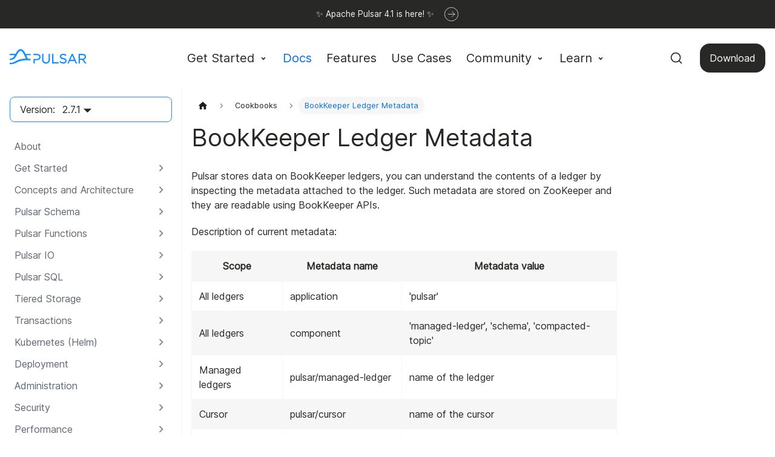

--- FILE ---
content_type: text/html
request_url: https://pulsar.apache.org/docs/2.7.1/cookbooks-bookkeepermetadata/
body_size: 5217
content:
<!doctype html>
<html lang="en" dir="ltr" class="docs-wrapper plugin-docs plugin-id-default docs-version-2.7.1 docs-doc-page docs-doc-id-cookbooks-bookkeepermetadata" data-has-hydrated="false">
<head>
<meta charset="UTF-8">
<meta name="generator" content="Docusaurus v3.8.1">
<title data-rh="true">BookKeeper Ledger Metadata | Apache Pulsar</title><meta data-rh="true" name="viewport" content="width=device-width,initial-scale=1"><meta data-rh="true" name="twitter:card" content="summary_large_image"><meta data-rh="true" property="og:image" content="https://pulsar.apache.org/img/pulsar-social-media-card.png"><meta data-rh="true" name="twitter:image" content="https://pulsar.apache.org/img/pulsar-social-media-card.png"><meta data-rh="true" property="og:url" content="https://pulsar.apache.org/docs/2.7.1/cookbooks-bookkeepermetadata/"><meta data-rh="true" property="og:locale" content="en"><meta data-rh="true" name="docusaurus_locale" content="en"><meta data-rh="true" name="docsearch:language" content="en"><meta data-rh="true" name="docusaurus_version" content="2.7.1"><meta data-rh="true" name="docusaurus_tag" content="docs-default-2.7.1"><meta data-rh="true" name="docsearch:version" content="2.7.1"><meta data-rh="true" name="docsearch:docusaurus_tag" content="docs-default-2.7.1"><meta data-rh="true" property="og:title" content="BookKeeper Ledger Metadata | Apache Pulsar"><meta data-rh="true" name="description" content="Pulsar stores data on BookKeeper ledgers, you can understand the contents of a ledger by inspecting the metadata attached to the ledger."><meta data-rh="true" property="og:description" content="Pulsar stores data on BookKeeper ledgers, you can understand the contents of a ledger by inspecting the metadata attached to the ledger."><link data-rh="true" rel="icon" href="/img/favicon.ico"><link data-rh="true" rel="canonical" href="https://pulsar.apache.org/docs/2.7.1/cookbooks-bookkeepermetadata/"><link data-rh="true" rel="alternate" href="https://pulsar.apache.org/docs/2.7.1/cookbooks-bookkeepermetadata/" hreflang="en"><link data-rh="true" rel="alternate" href="https://pulsar.apache.org/docs/2.7.1/cookbooks-bookkeepermetadata/" hreflang="x-default"><link data-rh="true" rel="preconnect" href="https://WK2YL0SALL-dsn.algolia.net" crossorigin="anonymous"><script data-rh="true" type="application/ld+json">{"@context":"https://schema.org","@type":"BreadcrumbList","itemListElement":[{"@type":"ListItem","position":1,"name":"BookKeeper Ledger Metadata","item":"https://pulsar.apache.org/docs/2.7.1/cookbooks-bookkeepermetadata"}]}</script><link rel="alternate" type="application/rss+xml" href="/blog/rss.xml" title="Apache Pulsar RSS Feed">
<link rel="alternate" type="application/atom+xml" href="/blog/atom.xml" title="Apache Pulsar Atom Feed">




<link rel="search" type="application/opensearchdescription+xml" title="Apache Pulsar" href="/opensearch.xml">







<link rel="stylesheet" href="/css/katex-0.13.24.min.css" media="print" onload="this.media=&#39;all&#39;">
<script src="/js/sine-waves.min.js" async></script>
<script src="/js/matomo-agent.js"></script><link rel="stylesheet" href="/assets/css/styles.63fa143c.css">
<script src="/assets/js/runtime~main.a49a4f58.js" defer="defer"></script>
<script src="/assets/js/main.b3866444.js" defer="defer"></script>
</head>
<body class="navigation-with-keyboard">
<svg xmlns="http://www.w3.org/2000/svg" style="display: none;"><defs>
<symbol id="theme-svg-external-link" viewBox="0 0 24 24"><path fill="currentColor" d="M21 13v10h-21v-19h12v2h-10v15h17v-8h2zm3-12h-10.988l4.035 4-6.977 7.07 2.828 2.828 6.977-7.07 4.125 4.172v-11z"/></symbol>
</defs></svg>
<script>!function(){var t="light";var e=function(){try{return new URLSearchParams(window.location.search).get("docusaurus-theme")}catch(t){}}()||function(){try{return window.localStorage.getItem("theme")}catch(t){}}();document.documentElement.setAttribute("data-theme",e||t),document.documentElement.setAttribute("data-theme-choice",e||t)}(),function(){try{const n=new URLSearchParams(window.location.search).entries();for(var[t,e]of n)if(t.startsWith("docusaurus-data-")){var a=t.replace("docusaurus-data-","data-");document.documentElement.setAttribute(a,e)}}catch(t){}}(),document.documentElement.setAttribute("data-announcement-bar-initially-dismissed",function(){try{return"true"===localStorage.getItem("docusaurus.announcement.dismiss")}catch(t){}return!1}())</script><div id="__docusaurus"><div role="region" aria-label="Skip to main content"><a class="skipToContent_fXgn" href="#__docusaurus_skipToContent_fallback">Skip to main content</a></div><div class="theme-announcement-bar announcementBar_mb4j" style="background-color:#282826;color:#fff" role="banner"><div class="content_knG7 announcementBarContent_xLdY">
    <a class="announcement-bar" href="/blog/2025/09/09/announcing-apache-pulsar-4-1/" target="_blank">
      <div class="announcement-bar__content">
        <!-- <svg class="announcement-bar__icon">
          
<svg viewBox="0 0 33 32" fill="none" xmlns="http://www.w3.org/2000/svg">
<path d="M6.5 19.6001H16.1L15.3 29.2001L26.5 12.4H17.06L18.1 2.80005L6.5 19.6001Z" stroke="#F7F7F7" stroke-width="1.5" stroke-linejoin="round"/>
</svg>

        </svg> -->

        <span>
          ✨ Apache Pulsar 4.1 is here! ✨
        </span>

        <svg class="announcement-bar__icon">
          
<svg viewBox="0 0 32 32" fill="none" xmlns="http://www.w3.org/2000/svg">
<rect width="20" height="20" transform="translate(6 6)" fill="white" fill-opacity="0.01"/>
<path d="M17.6667 10.1667L23.5 16.0001M23.5 16.0001L17.6667 21.8334M23.5 16.0001L8.5 16.0001" stroke="white" stroke-linecap="round" stroke-linejoin="round"/>
<rect x="0.5" y="0.5" width="31" height="31" rx="15.5" stroke="white"/>
</svg>

        </svg>
      </div>
    </a>
  </div></div><nav aria-label="Main" class="theme-layout-navbar navbar navbar--fixed-top"><div class="navbar__inner"><div class="theme-layout-navbar-left navbar__items"><button aria-label="Toggle navigation bar" aria-expanded="false" class="navbar__toggle clean-btn" type="button"><svg width="30" height="30" viewBox="0 0 30 30" aria-hidden="true"><path stroke="currentColor" stroke-linecap="round" stroke-miterlimit="10" stroke-width="2" d="M4 7h22M4 15h22M4 23h22"></path></svg></button><a class="navbar__brand" href="/"><div class="navbar__logo"><img src="/img/logo-black.svg" alt="Apache Pulsar logo" class="themedComponent_mlkZ themedComponent--light_NVdE" height="25" width="127"><img src="/img/logo-black.svg" alt="Apache Pulsar logo" class="themedComponent_mlkZ themedComponent--dark_xIcU" height="25" width="127"></div><b class="navbar__title text--truncate"></b></a><div class="navbar__item dropdown dropdown--hoverable"><a href="#" aria-haspopup="true" aria-expanded="false" role="button" class="navbar__link">Get Started</a><ul class="dropdown__menu"><li><a class="dropdown__link" href="/docs/4.1.x/concepts-overview/">Concepts</a></li><li><a class="dropdown__link" href="/docs/4.1.x/">Quickstart</a></li><li><a class="dropdown__link" href="/ecosystem/">Ecosystem</a></li></ul></div><a aria-current="page" class="navbar__item navbar__link navbar__link--active" href="/docs/2.7.1/">Docs</a><a class="navbar__item navbar__link" href="/features/">Features</a><a class="navbar__item navbar__link" href="/use-cases/">Use Cases</a><div class="navbar__item dropdown dropdown--hoverable"><a href="#" aria-haspopup="true" aria-expanded="false" role="button" class="navbar__link community-dropdown">Community</a><ul class="dropdown__menu"><li><a class="dropdown__link scroll-link scroll-welcome" id="scroll-welcome" href="/community/">Welcome</a></li><li><a class="dropdown__link scroll-link scroll-discussions" id="scroll-discussions" href="/community/#section-discussions">Discussions</a></li><li><a class="dropdown__link scroll-link" id="scroll-governance" href="/community/#section-governance">Governance</a></li><li><a class="dropdown__link scroll-link" id="scroll-community" href="/community/#section-community">Meet the Community</a></li><li><a class="dropdown__link scroll-link" id="scroll-contribute" href="/community/#section-contribute">Contribute</a></li><li><a class="dropdown__link" href="/contribute/">Contribution Guide</a></li><li><a href="https://github.com/apache/pulsar/wiki" target="_blank" rel="noopener noreferrer" class="dropdown__link">Wiki</a></li><li><a href="https://github.com/apache/pulsar/issues" target="_blank" rel="noopener noreferrer" class="dropdown__link">Issue Tracking</a></li></ul></div><div class="navbar__item dropdown dropdown--hoverable"><a href="#" aria-haspopup="true" aria-expanded="false" role="button" class="navbar__link">Learn</a><ul class="dropdown__menu"><li><a class="dropdown__link" href="/blog/">Blog</a></li><li><a class="dropdown__link" href="/books/">Books</a></li><li><a class="dropdown__link" href="/case-studies/">Case Studies</a></li><li><a class="dropdown__link" href="/articles/">Articles</a></li><li><a class="dropdown__link" href="/presentations/">Presentations</a></li><li><a class="dropdown__link" href="/events/">Events</a></li></ul></div></div><div class="theme-layout-navbar-right navbar__items navbar__items--right"><a class="navbar__item navbar__link navbar_download_button" href="/download/">Download</a><div class="navbarSearchContainer_Bca1"><button type="button" class="DocSearch DocSearch-Button" aria-label="Search (Command+K)"><span class="DocSearch-Button-Container"><svg width="20" height="20" class="DocSearch-Search-Icon" viewBox="0 0 20 20" aria-hidden="true"><path d="M14.386 14.386l4.0877 4.0877-4.0877-4.0877c-2.9418 2.9419-7.7115 2.9419-10.6533 0-2.9419-2.9418-2.9419-7.7115 0-10.6533 2.9418-2.9419 7.7115-2.9419 10.6533 0 2.9419 2.9418 2.9419 7.7115 0 10.6533z" stroke="currentColor" fill="none" fill-rule="evenodd" stroke-linecap="round" stroke-linejoin="round"></path></svg><span class="DocSearch-Button-Placeholder">Search</span></span><span class="DocSearch-Button-Keys"></span></button></div></div></div><div role="presentation" class="navbar-sidebar__backdrop"></div></nav><div id="__docusaurus_skipToContent_fallback" class="theme-layout-main main-wrapper mainWrapper_z2l0"><div class="docsWrapper_hBAB"><button aria-label="Scroll back to top" class="clean-btn theme-back-to-top-button backToTopButton_sjWU" type="button"></button><div class="docRoot_UBD9"><aside class="theme-doc-sidebar-container docSidebarContainer_YfHR"><div class="sidebarViewport_aRkj"><div class="sidebar_mhZE"><div class="sidebarVersionSwitch_EHpo">Version:<div class="navbar__item dropdown dropdown--hoverable"><a aria-current="page" class="navbar__link active" aria-haspopup="true" aria-expanded="false" role="button" href="/docs/2.7.1/">2.7.1</a><ul class="dropdown__menu"><li><a class="dropdown__link">Next</a></li><li><a class="dropdown__link">4.1.x</a></li><li><a class="dropdown__link">4.0.x LTS</a></li><li><a class="dropdown__link">3.3.x</a></li><li><a class="dropdown__link">3.0.x LTS</a></li><li><a class="dropdown__link">Others</a></li></ul></div></div><nav aria-label="Docs sidebar" class="menu thin-scrollbar menu_SIkG menuWithAnnouncementBar_GW3s"><ul class="theme-doc-sidebar-menu menu__list"><li class="theme-doc-sidebar-item-link theme-doc-sidebar-item-link-level-1 menu__list-item"><a class="menu__link" href="/docs/2.7.1/">About</a></li><li class="theme-doc-sidebar-item-category theme-doc-sidebar-item-category-level-1 menu__list-item menu__list-item--collapsed"><div class="menu__list-item-collapsible"><a class="menu__link menu__link--sublist menu__link--sublist-caret" role="button" aria-expanded="false" href="/docs/2.7.1/getting-started-standalone/">Get Started</a></div></li><li class="theme-doc-sidebar-item-category theme-doc-sidebar-item-category-level-1 menu__list-item menu__list-item--collapsed"><div class="menu__list-item-collapsible"><a class="menu__link menu__link--sublist menu__link--sublist-caret" role="button" aria-expanded="false" href="/docs/2.7.1/concepts-overview/">Concepts and Architecture</a></div></li><li class="theme-doc-sidebar-item-category theme-doc-sidebar-item-category-level-1 menu__list-item menu__list-item--collapsed"><div class="menu__list-item-collapsible"><a class="menu__link menu__link--sublist menu__link--sublist-caret" role="button" aria-expanded="false" href="/docs/2.7.1/schema-get-started/">Pulsar Schema</a></div></li><li class="theme-doc-sidebar-item-category theme-doc-sidebar-item-category-level-1 menu__list-item menu__list-item--collapsed"><div class="menu__list-item-collapsible"><a class="menu__link menu__link--sublist menu__link--sublist-caret" role="button" aria-expanded="false" href="/docs/2.7.1/functions-overview/">Pulsar Functions</a></div></li><li class="theme-doc-sidebar-item-category theme-doc-sidebar-item-category-level-1 menu__list-item menu__list-item--collapsed"><div class="menu__list-item-collapsible"><a class="menu__link menu__link--sublist menu__link--sublist-caret" role="button" aria-expanded="false" href="/docs/2.7.1/io-overview/">Pulsar IO</a></div></li><li class="theme-doc-sidebar-item-category theme-doc-sidebar-item-category-level-1 menu__list-item menu__list-item--collapsed"><div class="menu__list-item-collapsible"><a class="menu__link menu__link--sublist menu__link--sublist-caret" role="button" aria-expanded="false" href="/docs/2.7.1/sql-overview/">Pulsar SQL</a></div></li><li class="theme-doc-sidebar-item-category theme-doc-sidebar-item-category-level-1 menu__list-item menu__list-item--collapsed"><div class="menu__list-item-collapsible"><a class="menu__link menu__link--sublist menu__link--sublist-caret" role="button" aria-expanded="false" href="/docs/2.7.1/tiered-storage-overview/">Tiered Storage</a></div></li><li class="theme-doc-sidebar-item-category theme-doc-sidebar-item-category-level-1 menu__list-item menu__list-item--collapsed"><div class="menu__list-item-collapsible"><a class="menu__link menu__link--sublist menu__link--sublist-caret" role="button" aria-expanded="false" href="/docs/2.7.1/transactions/">Transactions</a></div></li><li class="theme-doc-sidebar-item-category theme-doc-sidebar-item-category-level-1 menu__list-item menu__list-item--collapsed"><div class="menu__list-item-collapsible"><a class="menu__link menu__link--sublist menu__link--sublist-caret" role="button" aria-expanded="false" href="/docs/2.7.1/helm-overview/">Kubernetes (Helm)</a></div></li><li class="theme-doc-sidebar-item-category theme-doc-sidebar-item-category-level-1 menu__list-item menu__list-item--collapsed"><div class="menu__list-item-collapsible"><a class="menu__link menu__link--sublist menu__link--sublist-caret" role="button" aria-expanded="false" href="/docs/2.7.1/deploy-aws/">Deployment</a></div></li><li class="theme-doc-sidebar-item-category theme-doc-sidebar-item-category-level-1 menu__list-item menu__list-item--collapsed"><div class="menu__list-item-collapsible"><a class="menu__link menu__link--sublist menu__link--sublist-caret" role="button" aria-expanded="false" href="/docs/2.7.1/administration-zk-bk/">Administration</a></div></li><li class="theme-doc-sidebar-item-category theme-doc-sidebar-item-category-level-1 menu__list-item menu__list-item--collapsed"><div class="menu__list-item-collapsible"><a class="menu__link menu__link--sublist menu__link--sublist-caret" role="button" aria-expanded="false" href="/docs/2.7.1/security-overview/">Security</a></div></li><li class="theme-doc-sidebar-item-category theme-doc-sidebar-item-category-level-1 menu__list-item menu__list-item--collapsed"><div class="menu__list-item-collapsible"><a class="menu__link menu__link--sublist menu__link--sublist-caret" role="button" aria-expanded="false" href="/docs/2.7.1/performance-pulsar-perf/">Performance</a></div></li><li class="theme-doc-sidebar-item-category theme-doc-sidebar-item-category-level-1 menu__list-item menu__list-item--collapsed"><div class="menu__list-item-collapsible"><a class="menu__link menu__link--sublist menu__link--sublist-caret" role="button" aria-expanded="false" href="/docs/2.7.1/client-libraries/">Client Libraries</a></div></li><li class="theme-doc-sidebar-item-category theme-doc-sidebar-item-category-level-1 menu__list-item menu__list-item--collapsed"><div class="menu__list-item-collapsible"><a class="menu__link menu__link--sublist menu__link--sublist-caret" role="button" aria-expanded="false" href="/docs/2.7.1/admin-api-overview/">Admin API</a></div></li><li class="theme-doc-sidebar-item-category theme-doc-sidebar-item-category-level-1 menu__list-item menu__list-item--collapsed"><div class="menu__list-item-collapsible"><a class="menu__link menu__link--sublist menu__link--sublist-caret" role="button" aria-expanded="false" href="/docs/2.7.1/adaptors-kafka/">Adaptors</a></div></li><li class="theme-doc-sidebar-item-category theme-doc-sidebar-item-category-level-1 menu__list-item"><div class="menu__list-item-collapsible"><a class="menu__link menu__link--sublist menu__link--sublist-caret menu__link--active" role="button" aria-expanded="true" href="/docs/2.7.1/cookbooks-compaction/">Cookbooks</a></div><ul class="menu__list"><li class="theme-doc-sidebar-item-link theme-doc-sidebar-item-link-level-2 menu__list-item"><a class="menu__link" tabindex="0" href="/docs/2.7.1/cookbooks-compaction/">Topic compaction</a></li><li class="theme-doc-sidebar-item-link theme-doc-sidebar-item-link-level-2 menu__list-item"><a class="menu__link" tabindex="0" href="/docs/2.7.1/cookbooks-deduplication/">Message deduplication</a></li><li class="theme-doc-sidebar-item-link theme-doc-sidebar-item-link-level-2 menu__list-item"><a class="menu__link" tabindex="0" href="/docs/2.7.1/cookbooks-non-persistent/">Non-persistent messaging</a></li><li class="theme-doc-sidebar-item-link theme-doc-sidebar-item-link-level-2 menu__list-item"><a class="menu__link" tabindex="0" href="/docs/2.7.1/cookbooks-retention-expiry/">Message retention and expiry</a></li><li class="theme-doc-sidebar-item-link theme-doc-sidebar-item-link-level-2 menu__list-item"><a class="menu__link" tabindex="0" href="/docs/2.7.1/cookbooks-encryption/">Encryption</a></li><li class="theme-doc-sidebar-item-link theme-doc-sidebar-item-link-level-2 menu__list-item"><a class="menu__link" tabindex="0" href="/docs/2.7.1/cookbooks-message-queue/">Message queue</a></li><li class="theme-doc-sidebar-item-link theme-doc-sidebar-item-link-level-2 menu__list-item"><a class="menu__link menu__link--active" aria-current="page" tabindex="0" href="/docs/2.7.1/cookbooks-bookkeepermetadata/">BookKeeper Ledger Metadata</a></li></ul></li><li class="theme-doc-sidebar-item-category theme-doc-sidebar-item-category-level-1 menu__list-item menu__list-item--collapsed"><div class="menu__list-item-collapsible"><a class="menu__link menu__link--sublist menu__link--sublist-caret" role="button" aria-expanded="false" href="/docs/2.7.1/develop-tools/">Development</a></div></li><li class="theme-doc-sidebar-item-category theme-doc-sidebar-item-category-level-1 menu__list-item menu__list-item--collapsed"><div class="menu__list-item-collapsible"><a class="menu__link menu__link--sublist menu__link--sublist-caret" role="button" aria-expanded="false" href="/docs/2.7.1/reference-terminology/">Reference</a></div></li></ul></nav></div></div></aside><main class="docMainContainer_TBSr"><div class="container padding-top--md padding-bottom--lg"><div class="row"><div class="col docItemCol_VOVn"><div class="docItemContainer_Djhp"><article><nav class="theme-doc-breadcrumbs breadcrumbsContainer_Z_bl" aria-label="Breadcrumbs"><ul class="breadcrumbs"><li class="breadcrumbs__item"><a aria-label="Home page" class="breadcrumbs__link" href="/"><svg viewBox="0 0 24 24" class="breadcrumbHomeIcon_YNFT"><path d="M10 19v-5h4v5c0 .55.45 1 1 1h3c.55 0 1-.45 1-1v-7h1.7c.46 0 .68-.57.33-.87L12.67 3.6c-.38-.34-.96-.34-1.34 0l-8.36 7.53c-.34.3-.13.87.33.87H5v7c0 .55.45 1 1 1h3c.55 0 1-.45 1-1z" fill="currentColor"></path></svg></a></li><li class="breadcrumbs__item"><span class="breadcrumbs__link">Cookbooks</span></li><li class="breadcrumbs__item breadcrumbs__item--active"><span class="breadcrumbs__link">BookKeeper Ledger Metadata</span></li></ul></nav><div class="theme-doc-markdown markdown"><header><h1>BookKeeper Ledger Metadata</h1></header><p>Pulsar stores data on BookKeeper ledgers, you can understand the contents of a ledger by inspecting the metadata attached to the ledger.
Such metadata are stored on ZooKeeper and they are readable using BookKeeper APIs.</p>
<p>Description of current metadata:</p>
<table><thead><tr><th>Scope</th><th>Metadata name</th><th>Metadata value</th></tr></thead><tbody><tr><td>All ledgers</td><td>application</td><td>&#x27;pulsar&#x27;</td></tr><tr><td>All ledgers</td><td>component</td><td>&#x27;managed-ledger&#x27;, &#x27;schema&#x27;, &#x27;compacted-topic&#x27;</td></tr><tr><td>Managed ledgers</td><td>pulsar/managed-ledger</td><td>name of the ledger</td></tr><tr><td>Cursor</td><td>pulsar/cursor</td><td>name of the cursor</td></tr><tr><td>Compacted topic</td><td>pulsar/compactedTopic</td><td>name of the original topic</td></tr><tr><td>Compacted topic</td><td>pulsar/compactedTo</td><td>id of the last compacted message</td></tr></tbody></table></div><footer class="theme-doc-footer docusaurus-mt-lg"><div class="row margin-top--sm theme-doc-footer-edit-meta-row"><div class="col"><a href="https://github.com/apache/pulsar-site/edit/main/versioned_docs/version-2.7.1/cookbooks-bookkeepermetadata.md" target="_blank" rel="noopener noreferrer" class="theme-edit-this-page"><svg fill="currentColor" height="20" width="20" viewBox="0 0 40 40" class="iconEdit_Z9Sw" aria-hidden="true"><g><path d="m34.5 11.7l-3 3.1-6.3-6.3 3.1-3q0.5-0.5 1.2-0.5t1.1 0.5l3.9 3.9q0.5 0.4 0.5 1.1t-0.5 1.2z m-29.5 17.1l18.4-18.5 6.3 6.3-18.4 18.4h-6.3v-6.2z"></path></g></svg>Edit this page</a></div><div class="col lastUpdated_JAkA"></div></div></footer></article><nav class="docusaurus-mt-lg pagination-nav" aria-label="Docs pages"><a class="pagination-nav__link pagination-nav__link--prev" href="/docs/2.7.1/cookbooks-message-queue/"><div class="pagination-nav__sublabel">Previous</div><div class="pagination-nav__label">Message queue</div></a><a class="pagination-nav__link pagination-nav__link--next" href="/docs/2.7.1/develop-tools/"><div class="pagination-nav__sublabel">Next</div><div class="pagination-nav__label">Simulation tools</div></a></nav></div></div></div></div></main></div></div></div><footer class="theme-layout-footer footer"><div class="container container-fluid"><div class="row footer__links"><div class="theme-layout-footer-column col footer__col"><div class="footer__title"></div><ul class="footer__items clean-list"><li class="footer__item"><a href="https://www.apache.org/" target="_blank" rel="noopener noreferrer" class="footer__link-item">Foundation<svg width="13.5" height="13.5" aria-hidden="true" class="iconExternalLink_nPIU"><use href="#theme-svg-external-link"></use></svg></a></li><li class="footer__item"><a href="https://www.apache.org/events/current-event.html" target="_blank" rel="noopener noreferrer" class="footer__link-item">Events<svg width="13.5" height="13.5" aria-hidden="true" class="iconExternalLink_nPIU"><use href="#theme-svg-external-link"></use></svg></a></li></ul></div><div class="theme-layout-footer-column col footer__col"><div class="footer__title"></div><ul class="footer__items clean-list"><li class="footer__item"><a href="https://www.apache.org/licenses/" target="_blank" rel="noopener noreferrer" class="footer__link-item">License<svg width="13.5" height="13.5" aria-hidden="true" class="iconExternalLink_nPIU"><use href="#theme-svg-external-link"></use></svg></a></li><li class="footer__item"><a href="https://www.apache.org/foundation/thanks" target="_blank" rel="noopener noreferrer" class="footer__link-item">Thanks<svg width="13.5" height="13.5" aria-hidden="true" class="iconExternalLink_nPIU"><use href="#theme-svg-external-link"></use></svg></a></li><li class="footer__item"><a href="https://www.apache.org/foundation/sponsorship" target="_blank" rel="noopener noreferrer" class="footer__link-item">Sponsorship<svg width="13.5" height="13.5" aria-hidden="true" class="iconExternalLink_nPIU"><use href="#theme-svg-external-link"></use></svg></a></li></ul></div><div class="theme-layout-footer-column col footer__col"><div class="footer__title"></div><ul class="footer__items clean-list"><li class="footer__item"><a class="footer__link-item" href="/security/">Security</a></li><li class="footer__item"><a href="https://www.apache.org/foundation/policies/privacy.html" target="_blank" rel="noopener noreferrer" class="footer__link-item">Privacy<svg width="13.5" height="13.5" aria-hidden="true" class="iconExternalLink_nPIU"><use href="#theme-svg-external-link"></use></svg></a></li><li class="footer__item"><a class="footer__link-item" href="/contact/">Contact</a></li></ul></div><div class="theme-layout-footer-column col footer__col"><div class="footer__title"></div><ul class="footer__items clean-list"><li class="footer__item">
                <div class="social-icons">
                  <a target="_blank" href="https://communityinviter.com/apps/apache-pulsar/apache-pulsar" aria-label="Join the Apache Pulsar Slack workspace">
                    <img alt="Slack logo" src="/img/slack-white.svg" width="26">
                  </a>
                  <a target="_blank" href="https://github.com/apache/pulsar/" aria-label="View the Apache Pulsar project on GitHub">
                    <img alt="GitHub logo" src="/img/github-white.svg" width="26">
                  </a>
                </div>
              </li></ul></div></div><div class="footer__bottom text--center"><div class="margin-bottom--sm"><a class="footerLogoLink_BH7S" href="/"><img src="/img/pulsar-white.svg" alt="Pulsar Logo" class="footer__logo themedComponent_mlkZ themedComponent--light_NVdE"><img src="/img/pulsar-white.svg" alt="Pulsar Logo" class="footer__logo themedComponent_mlkZ themedComponent--dark_xIcU"></a></div><div class="footer__copyright">
        <div>
          <img class="footer-apache-logo" src="/img/feather-logo-white.svg" alt="" width="20">
          The Apache Software Foundation
        </div>
        <p>Apache Pulsar is available under the Apache License, version 2.0. Apache Pulsar is an open-source, distributed messaging and streaming platform built for the cloud.</p>
        <p>Copyright © 2025 The Apache Software Foundation. All Rights Reserved. Apache, Pulsar, Apache Pulsar, and the Apache feather logo are trademarks or registered trademarks of The Apache Software Foundation.</p>
      </div></div></div></footer></div>
</body>
</html>

--- FILE ---
content_type: text/javascript
request_url: https://pulsar.apache.org/assets/js/main.b3866444.js
body_size: 206649
content:
/*! For license information please see main.b3866444.js.LICENSE.txt */
(self.webpackChunkwebsite_next=self.webpackChunkwebsite_next||[]).push([[38792],{55600:(e,t,n)=>{"use strict";n.d(t,{Bc:()=>C,E8:()=>Qn,a1:()=>Zn});var r=n(96540);n(40961);function o(e,t){(null==t||t>e.length)&&(t=e.length);for(var n=0,r=Array(t);n<t;n++)r[n]=e[n];return r}function a(e,t,n,r,o,a,s){try{var i=e[a](s),c=i.value}catch(e){return void n(e)}i.done?t(c):Promise.resolve(c).then(r,o)}function s(e){return function(){var t=this,n=arguments;return new Promise((function(r,o){var s=e.apply(t,n);function i(e){a(s,r,o,i,c,"next",e)}function c(e){a(s,r,o,i,c,"throw",e)}i(void 0)}))}}function i(e,t,n){return t=p(t),function(e,t){if(t&&("object"==typeof t||"function"==typeof t))return t;if(void 0!==t)throw new TypeError("Derived constructors may only return object or undefined");return function(e){if(void 0===e)throw new ReferenceError("this hasn't been initialised - super() hasn't been called");return e}(e)}(e,m()?Reflect.construct(t,n||[],p(e).constructor):t.apply(e,n))}function c(e,t){if(!(e instanceof t))throw new TypeError("Cannot call a class as a function")}function l(e,t,n){return Object.defineProperty(e,"prototype",{writable:!1}),e}function d(e,t,n){return(t=function(e){var t=function(e){if("object"!=typeof e||!e)return e;var t=e[Symbol.toPrimitive];if(void 0!==t){var n=t.call(e,"string");if("object"!=typeof n)return n;throw new TypeError("@@toPrimitive must return a primitive value.")}return String(e)}(e);return"symbol"==typeof t?t:t+""}(t))in e?Object.defineProperty(e,t,{value:n,enumerable:!0,configurable:!0,writable:!0}):e[t]=n,e}function u(){return u=Object.assign?Object.assign.bind():function(e){for(var t=1;t<arguments.length;t++){var n=arguments[t];for(var r in n)({}).hasOwnProperty.call(n,r)&&(e[r]=n[r])}return e},u.apply(null,arguments)}function p(e){return p=Object.setPrototypeOf?Object.getPrototypeOf.bind():function(e){return e.__proto__||Object.getPrototypeOf(e)},p(e)}function f(e,t){if("function"!=typeof t&&null!==t)throw new TypeError("Super expression must either be null or a function");e.prototype=Object.create(t&&t.prototype,{constructor:{value:e,writable:!0,configurable:!0}}),Object.defineProperty(e,"prototype",{writable:!1}),t&&y(e,t)}function m(){try{var e=!Boolean.prototype.valueOf.call(Reflect.construct(Boolean,[],(function(){})))}catch(e){}return(m=function(){return!!e})()}function h(e,t){var n=Object.keys(e);if(Object.getOwnPropertySymbols){var r=Object.getOwnPropertySymbols(e);t&&(r=r.filter((function(t){return Object.getOwnPropertyDescriptor(e,t).enumerable}))),n.push.apply(n,r)}return n}function b(e){for(var t=1;t<arguments.length;t++){var n=null!=arguments[t]?arguments[t]:{};t%2?h(Object(n),!0).forEach((function(t){d(e,t,n[t])})):Object.getOwnPropertyDescriptors?Object.defineProperties(e,Object.getOwnPropertyDescriptors(n)):h(Object(n)).forEach((function(t){Object.defineProperty(e,t,Object.getOwnPropertyDescriptor(n,t))}))}return e}function v(e,t){if(null==e)return{};var n,r,o=function(e,t){if(null==e)return{};var n={};for(var r in e)if({}.hasOwnProperty.call(e,r)){if(t.includes(r))continue;n[r]=e[r]}return n}(e,t);if(Object.getOwnPropertySymbols){var a=Object.getOwnPropertySymbols(e);for(r=0;r<a.length;r++)n=a[r],t.includes(n)||{}.propertyIsEnumerable.call(e,n)&&(o[n]=e[n])}return o}function g(){g=function(){return t};var e,t={},n=Object.prototype,r=n.hasOwnProperty,o=Object.defineProperty||function(e,t,n){e[t]=n.value},a="function"==typeof Symbol?Symbol:{},s=a.iterator||"@@iterator",i=a.asyncIterator||"@@asyncIterator",c=a.toStringTag||"@@toStringTag";function l(e,t,n){return Object.defineProperty(e,t,{value:n,enumerable:!0,configurable:!0,writable:!0}),e[t]}try{l({},"")}catch(e){l=function(e,t,n){return e[t]=n}}function d(e,t,n,r){var a=t&&t.prototype instanceof v?t:v,s=Object.create(a.prototype),i=new T(r||[]);return o(s,"_invoke",{value:A(e,n,i)}),s}function u(e,t,n){try{return{type:"normal",arg:e.call(t,n)}}catch(e){return{type:"throw",arg:e}}}t.wrap=d;var p="suspendedStart",f="suspendedYield",m="executing",h="completed",b={};function v(){}function y(){}function _(){}var w={};l(w,s,(function(){return this}));var x=Object.getPrototypeOf,k=x&&x(x(I([])));k&&k!==n&&r.call(k,s)&&(w=k);var S=_.prototype=v.prototype=Object.create(w);function E(e){["next","throw","return"].forEach((function(t){l(e,t,(function(e){return this._invoke(t,e)}))}))}function j(e,t){function n(o,a,s,i){var c=u(e[o],e,a);if("throw"!==c.type){var l=c.arg,d=l.value;return d&&"object"==typeof d&&r.call(d,"__await")?t.resolve(d.__await).then((function(e){n("next",e,s,i)}),(function(e){n("throw",e,s,i)})):t.resolve(d).then((function(e){l.value=e,s(l)}),(function(e){return n("throw",e,s,i)}))}i(c.arg)}var a;o(this,"_invoke",{value:function(e,r){function o(){return new t((function(t,o){n(e,r,t,o)}))}return a=a?a.then(o,o):o()}})}function A(t,n,r){var o=p;return function(a,s){if(o===m)throw Error("Generator is already running");if(o===h){if("throw"===a)throw s;return{value:e,done:!0}}for(r.method=a,r.arg=s;;){var i=r.delegate;if(i){var c=C(i,r);if(c){if(c===b)continue;return c}}if("next"===r.method)r.sent=r._sent=r.arg;else if("throw"===r.method){if(o===p)throw o=h,r.arg;r.dispatchException(r.arg)}else"return"===r.method&&r.abrupt("return",r.arg);o=m;var l=u(t,n,r);if("normal"===l.type){if(o=r.done?h:f,l.arg===b)continue;return{value:l.arg,done:r.done}}"throw"===l.type&&(o=h,r.method="throw",r.arg=l.arg)}}}function C(t,n){var r=n.method,o=t.iterator[r];if(o===e)return n.delegate=null,"throw"===r&&t.iterator.return&&(n.method="return",n.arg=e,C(t,n),"throw"===n.method)||"return"!==r&&(n.method="throw",n.arg=new TypeError("The iterator does not provide a '"+r+"' method")),b;var a=u(o,t.iterator,n.arg);if("throw"===a.type)return n.method="throw",n.arg=a.arg,n.delegate=null,b;var s=a.arg;return s?s.done?(n[t.resultName]=s.value,n.next=t.nextLoc,"return"!==n.method&&(n.method="next",n.arg=e),n.delegate=null,b):s:(n.method="throw",n.arg=new TypeError("iterator result is not an object"),n.delegate=null,b)}function P(e){var t={tryLoc:e[0]};1 in e&&(t.catchLoc=e[1]),2 in e&&(t.finallyLoc=e[2],t.afterLoc=e[3]),this.tryEntries.push(t)}function O(e){var t=e.completion||{};t.type="normal",delete t.arg,e.completion=t}function T(e){this.tryEntries=[{tryLoc:"root"}],e.forEach(P,this),this.reset(!0)}function I(t){if(t||""===t){var n=t[s];if(n)return n.call(t);if("function"==typeof t.next)return t;if(!isNaN(t.length)){var o=-1,a=function n(){for(;++o<t.length;)if(r.call(t,o))return n.value=t[o],n.done=!1,n;return n.value=e,n.done=!0,n};return a.next=a}}throw new TypeError(typeof t+" is not iterable")}return y.prototype=_,o(S,"constructor",{value:_,configurable:!0}),o(_,"constructor",{value:y,configurable:!0}),y.displayName=l(_,c,"GeneratorFunction"),t.isGeneratorFunction=function(e){var t="function"==typeof e&&e.constructor;return!!t&&(t===y||"GeneratorFunction"===(t.displayName||t.name))},t.mark=function(e){return Object.setPrototypeOf?Object.setPrototypeOf(e,_):(e.__proto__=_,l(e,c,"GeneratorFunction")),e.prototype=Object.create(S),e},t.awrap=function(e){return{__await:e}},E(j.prototype),l(j.prototype,i,(function(){return this})),t.AsyncIterator=j,t.async=function(e,n,r,o,a){void 0===a&&(a=Promise);var s=new j(d(e,n,r,o),a);return t.isGeneratorFunction(n)?s:s.next().then((function(e){return e.done?e.value:s.next()}))},E(S),l(S,c,"Generator"),l(S,s,(function(){return this})),l(S,"toString",(function(){return"[object Generator]"})),t.keys=function(e){var t=Object(e),n=[];for(var r in t)n.push(r);return n.reverse(),function e(){for(;n.length;){var r=n.pop();if(r in t)return e.value=r,e.done=!1,e}return e.done=!0,e}},t.values=I,T.prototype={constructor:T,reset:function(t){if(this.prev=0,this.next=0,this.sent=this._sent=e,this.done=!1,this.delegate=null,this.method="next",this.arg=e,this.tryEntries.forEach(O),!t)for(var n in this)"t"===n.charAt(0)&&r.call(this,n)&&!isNaN(+n.slice(1))&&(this[n]=e)},stop:function(){this.done=!0;var e=this.tryEntries[0].completion;if("throw"===e.type)throw e.arg;return this.rval},dispatchException:function(t){if(this.done)throw t;var n=this;function o(r,o){return i.type="throw",i.arg=t,n.next=r,o&&(n.method="next",n.arg=e),!!o}for(var a=this.tryEntries.length-1;a>=0;--a){var s=this.tryEntries[a],i=s.completion;if("root"===s.tryLoc)return o("end");if(s.tryLoc<=this.prev){var c=r.call(s,"catchLoc"),l=r.call(s,"finallyLoc");if(c&&l){if(this.prev<s.catchLoc)return o(s.catchLoc,!0);if(this.prev<s.finallyLoc)return o(s.finallyLoc)}else if(c){if(this.prev<s.catchLoc)return o(s.catchLoc,!0)}else{if(!l)throw Error("try statement without catch or finally");if(this.prev<s.finallyLoc)return o(s.finallyLoc)}}}},abrupt:function(e,t){for(var n=this.tryEntries.length-1;n>=0;--n){var o=this.tryEntries[n];if(o.tryLoc<=this.prev&&r.call(o,"finallyLoc")&&this.prev<o.finallyLoc){var a=o;break}}a&&("break"===e||"continue"===e)&&a.tryLoc<=t&&t<=a.finallyLoc&&(a=null);var s=a?a.completion:{};return s.type=e,s.arg=t,a?(this.method="next",this.next=a.finallyLoc,b):this.complete(s)},complete:function(e,t){if("throw"===e.type)throw e.arg;return"break"===e.type||"continue"===e.type?this.next=e.arg:"return"===e.type?(this.rval=this.arg=e.arg,this.method="return",this.next="end"):"normal"===e.type&&t&&(this.next=t),b},finish:function(e){for(var t=this.tryEntries.length-1;t>=0;--t){var n=this.tryEntries[t];if(n.finallyLoc===e)return this.complete(n.completion,n.afterLoc),O(n),b}},catch:function(e){for(var t=this.tryEntries.length-1;t>=0;--t){var n=this.tryEntries[t];if(n.tryLoc===e){var r=n.completion;if("throw"===r.type){var o=r.arg;O(n)}return o}}throw Error("illegal catch attempt")},delegateYield:function(t,n,r){return this.delegate={iterator:I(t),resultName:n,nextLoc:r},"next"===this.method&&(this.arg=e),b}},t}function y(e,t){return y=Object.setPrototypeOf?Object.setPrototypeOf.bind():function(e,t){return e.__proto__=t,e},y(e,t)}function _(e,t){return function(e){if(Array.isArray(e))return e}(e)||function(e,t){var n=null==e?null:"undefined"!=typeof Symbol&&e[Symbol.iterator]||e["@@iterator"];if(null!=n){var r,o,a,s,i=[],c=!0,l=!1;try{if(a=(n=n.call(e)).next,0===t){if(Object(n)!==n)return;c=!1}else for(;!(c=(r=a.call(n)).done)&&(i.push(r.value),i.length!==t);c=!0);}catch(e){l=!0,o=e}finally{try{if(!c&&null!=n.return&&(s=n.return(),Object(s)!==s))return}finally{if(l)throw o}}return i}}(e,t)||x(e,t)||function(){throw new TypeError("Invalid attempt to destructure non-iterable instance.\nIn order to be iterable, non-array objects must have a [Symbol.iterator]() method.")}()}function w(e){return function(e){if(Array.isArray(e))return o(e)}(e)||function(e){if("undefined"!=typeof Symbol&&null!=e[Symbol.iterator]||null!=e["@@iterator"])return Array.from(e)}(e)||x(e)||function(){throw new TypeError("Invalid attempt to spread non-iterable instance.\nIn order to be iterable, non-array objects must have a [Symbol.iterator]() method.")}()}function x(e,t){if(e){if("string"==typeof e)return o(e,t);var n={}.toString.call(e).slice(8,-1);return"Object"===n&&e.constructor&&(n=e.constructor.name),"Map"===n||"Set"===n?Array.from(e):"Arguments"===n||/^(?:Ui|I)nt(?:8|16|32)(?:Clamped)?Array$/.test(n)?o(e,t):void 0}}function k(e){var t="function"==typeof Map?new Map:void 0;return k=function(e){if(null===e||!function(e){try{return-1!==Function.toString.call(e).indexOf("[native code]")}catch(t){return"function"==typeof e}}(e))return e;if("function"!=typeof e)throw new TypeError("Super expression must either be null or a function");if(void 0!==t){if(t.has(e))return t.get(e);t.set(e,n)}function n(){return function(e,t,n){if(m())return Reflect.construct.apply(null,arguments);var r=[null];r.push.apply(r,t);var o=new(e.bind.apply(e,r));return n&&y(o,n.prototype),o}(e,arguments,p(this).constructor)}return n.prototype=Object.create(e.prototype,{constructor:{value:n,enumerable:!1,writable:!0,configurable:!0}}),y(n,e)},k(e)}function S(){return r.createElement("svg",{width:"15",height:"15",className:"DocSearch-Control-Key-Icon"},r.createElement("path",{d:"M4.505 4.496h2M5.505 5.496v5M8.216 4.496l.055 5.993M10 7.5c.333.333.5.667.5 1v2M12.326 4.5v5.996M8.384 4.496c1.674 0 2.116 0 2.116 1.5s-.442 1.5-2.116 1.5M3.205 9.303c-.09.448-.277 1.21-1.241 1.203C1 10.5.5 9.513.5 8V7c0-1.57.5-2.5 1.464-2.494.964.006 1.134.598 1.24 1.342M12.553 10.5h1.953",strokeWidth:"1.2",stroke:"currentColor",fill:"none",strokeLinecap:"square"}))}function E(){return r.createElement("svg",{width:"20",height:"20",className:"DocSearch-Search-Icon",viewBox:"0 0 20 20","aria-hidden":"true"},r.createElement("path",{d:"M14.386 14.386l4.0877 4.0877-4.0877-4.0877c-2.9418 2.9419-7.7115 2.9419-10.6533 0-2.9419-2.9418-2.9419-7.7115 0-10.6533 2.9418-2.9419 7.7115-2.9419 10.6533 0 2.9419 2.9418 2.9419 7.7115 0 10.6533z",stroke:"currentColor",fill:"none",fillRule:"evenodd",strokeLinecap:"round",strokeLinejoin:"round"}))}var j=["translations"],A="Ctrl",C=r.forwardRef((function(e,t){var n=e.translations,o=void 0===n?{}:n,a=v(e,j),s=o.buttonText,i=void 0===s?"Search":s,c=o.buttonAriaLabel,l=void 0===c?"Search":c,d=_((0,r.useState)(null),2),p=d[0],f=d[1];(0,r.useEffect)((function(){"undefined"!=typeof navigator&&(/(Mac|iPhone|iPod|iPad)/i.test(navigator.platform)?f("\u2318"):f(A))}),[]);var m=_(p===A?[A,"Ctrl",r.createElement(S,null)]:["Meta","Command",p],3),h=m[0],b=m[1],g=m[2];return r.createElement("button",u({type:"button",className:"DocSearch DocSearch-Button","aria-label":"".concat(l," (").concat(b,"+K)")},a,{ref:t}),r.createElement("span",{className:"DocSearch-Button-Container"},r.createElement(E,null),r.createElement("span",{className:"DocSearch-Button-Placeholder"},i)),r.createElement("span",{className:"DocSearch-Button-Keys"},null!==p&&r.createElement(r.Fragment,null,r.createElement(P,{reactsToKey:h},g),r.createElement(P,{reactsToKey:"k"},"K"))))}));function P(e){var t=e.reactsToKey,n=e.children,o=_((0,r.useState)(!1),2),a=o[0],s=o[1];return(0,r.useEffect)((function(){if(t)return window.addEventListener("keydown",e),window.addEventListener("keyup",n),function(){window.removeEventListener("keydown",e),window.removeEventListener("keyup",n)};function e(e){e.key===t&&s(!0)}function n(e){e.key!==t&&"Meta"!==e.key||s(!1)}}),[t]),r.createElement("kbd",{className:a?"DocSearch-Button-Key DocSearch-Button-Key--pressed":"DocSearch-Button-Key"},n)}function O(e,t){var n=void 0;return function(){for(var r=arguments.length,o=new Array(r),a=0;a<r;a++)o[a]=arguments[a];n&&clearTimeout(n),n=setTimeout((function(){return e.apply(void 0,o)}),t)}}function T(e){return e.reduce((function(e,t){return e.concat(t)}),[])}var I=0;function N(e){return 0===e.collections.length?0:e.collections.reduce((function(e,t){return e+t.items.length}),0)}function L(e){return e!==Object(e)}function R(e,t){if(e===t)return!0;if(L(e)||L(t)||"function"==typeof e||"function"==typeof t)return e===t;if(Object.keys(e).length!==Object.keys(t).length)return!1;for(var n=0,r=Object.keys(e);n<r.length;n++){var o=r[n];if(!(o in t))return!1;if(!R(e[o],t[o]))return!1}return!0}var D=function(){},M=[{segment:"autocomplete-core",version:"1.17.9"}];function F(e){var t=e.item,n=e.items,r=void 0===n?[]:n;return{index:t.__autocomplete_indexName,items:[t],positions:[1+r.findIndex((function(e){return e.objectID===t.objectID}))],queryID:t.__autocomplete_queryID,algoliaSource:["autocomplete"]}}function z(e,t){(null==t||t>e.length)&&(t=e.length);for(var n=0,r=new Array(t);n<t;n++)r[n]=e[n];return r}var B=["items"],$=["items"];function U(e){return U="function"==typeof Symbol&&"symbol"==typeof Symbol.iterator?function(e){return typeof e}:function(e){return e&&"function"==typeof Symbol&&e.constructor===Symbol&&e!==Symbol.prototype?"symbol":typeof e},U(e)}function V(e){return function(e){if(Array.isArray(e))return H(e)}(e)||function(e){if("undefined"!=typeof Symbol&&null!=e[Symbol.iterator]||null!=e["@@iterator"])return Array.from(e)}(e)||function(e,t){if(e){if("string"==typeof e)return H(e,t);var n=Object.prototype.toString.call(e).slice(8,-1);return"Object"===n&&e.constructor&&(n=e.constructor.name),"Map"===n||"Set"===n?Array.from(e):"Arguments"===n||/^(?:Ui|I)nt(?:8|16|32)(?:Clamped)?Array$/.test(n)?H(e,t):void 0}}(e)||function(){throw new TypeError("Invalid attempt to spread non-iterable instance.\nIn order to be iterable, non-array objects must have a [Symbol.iterator]() method.")}()}function H(e,t){(null==t||t>e.length)&&(t=e.length);for(var n=0,r=new Array(t);n<t;n++)r[n]=e[n];return r}function q(e,t){if(null==e)return{};var n,r,o=function(e,t){if(null==e)return{};var n,r,o={},a=Object.keys(e);for(r=0;r<a.length;r++)n=a[r],t.indexOf(n)>=0||(o[n]=e[n]);return o}(e,t);if(Object.getOwnPropertySymbols){var a=Object.getOwnPropertySymbols(e);for(r=0;r<a.length;r++)n=a[r],t.indexOf(n)>=0||Object.prototype.propertyIsEnumerable.call(e,n)&&(o[n]=e[n])}return o}function W(e,t){var n=Object.keys(e);if(Object.getOwnPropertySymbols){var r=Object.getOwnPropertySymbols(e);t&&(r=r.filter((function(t){return Object.getOwnPropertyDescriptor(e,t).enumerable}))),n.push.apply(n,r)}return n}function G(e){for(var t=1;t<arguments.length;t++){var n=null!=arguments[t]?arguments[t]:{};t%2?W(Object(n),!0).forEach((function(t){K(e,t,n[t])})):Object.getOwnPropertyDescriptors?Object.defineProperties(e,Object.getOwnPropertyDescriptors(n)):W(Object(n)).forEach((function(t){Object.defineProperty(e,t,Object.getOwnPropertyDescriptor(n,t))}))}return e}function K(e,t,n){return(t=function(e){var t=function(e){if("object"!==U(e)||null===e)return e;var t=e[Symbol.toPrimitive];if(void 0!==t){var n=t.call(e,"string");if("object"!==U(n))return n;throw new TypeError("@@toPrimitive must return a primitive value.")}return String(e)}(e);return"symbol"===U(t)?t:String(t)}(t))in e?Object.defineProperty(e,t,{value:n,enumerable:!0,configurable:!0,writable:!0}):e[t]=n,e}function Y(e){return e.map((function(e){var t=e.items,n=q(e,B);return G(G({},n),{},{objectIDs:(null==t?void 0:t.map((function(e){return e.objectID})))||n.objectIDs})}))}function Z(e){var t,n,r,o=(t=function(e,t){return function(e){if(Array.isArray(e))return e}(e)||function(e,t){var n=null==e?null:"undefined"!=typeof Symbol&&e[Symbol.iterator]||e["@@iterator"];if(null!=n){var r,o,a,s,i=[],c=!0,l=!1;try{if(a=(n=n.call(e)).next,0===t);else for(;!(c=(r=a.call(n)).done)&&(i.push(r.value),i.length!==t);c=!0);}catch(e){l=!0,o=e}finally{try{if(!c&&null!=n.return&&(s=n.return(),Object(s)!==s))return}finally{if(l)throw o}}return i}}(e,t)||function(e,t){if(e){if("string"==typeof e)return z(e,t);var n=Object.prototype.toString.call(e).slice(8,-1);return"Object"===n&&e.constructor&&(n=e.constructor.name),"Map"===n||"Set"===n?Array.from(e):"Arguments"===n||/^(?:Ui|I)nt(?:8|16|32)(?:Clamped)?Array$/.test(n)?z(e,t):void 0}}(e,t)||function(){throw new TypeError("Invalid attempt to destructure non-iterable instance.\nIn order to be iterable, non-array objects must have a [Symbol.iterator]() method.")}()}((e.version||"").split(".").map(Number),2),n=t[0],r=t[1],n>=3||2===n&&r>=4||1===n&&r>=10);function a(t,n,r){if(o&&void 0!==r){var a=r[0].__autocomplete_algoliaCredentials,s={"X-Algolia-Application-Id":a.appId,"X-Algolia-API-Key":a.apiKey};e.apply(void 0,[t].concat(V(n),[{headers:s}]))}else e.apply(void 0,[t].concat(V(n)))}return{init:function(t,n){e("init",{appId:t,apiKey:n})},setAuthenticatedUserToken:function(t){e("setAuthenticatedUserToken",t)},setUserToken:function(t){e("setUserToken",t)},clickedObjectIDsAfterSearch:function(){for(var e=arguments.length,t=new Array(e),n=0;n<e;n++)t[n]=arguments[n];t.length>0&&a("clickedObjectIDsAfterSearch",Y(t),t[0].items)},clickedObjectIDs:function(){for(var e=arguments.length,t=new Array(e),n=0;n<e;n++)t[n]=arguments[n];t.length>0&&a("clickedObjectIDs",Y(t),t[0].items)},clickedFilters:function(){for(var t=arguments.length,n=new Array(t),r=0;r<t;r++)n[r]=arguments[r];n.length>0&&e.apply(void 0,["clickedFilters"].concat(n))},convertedObjectIDsAfterSearch:function(){for(var e=arguments.length,t=new Array(e),n=0;n<e;n++)t[n]=arguments[n];t.length>0&&a("convertedObjectIDsAfterSearch",Y(t),t[0].items)},convertedObjectIDs:function(){for(var e=arguments.length,t=new Array(e),n=0;n<e;n++)t[n]=arguments[n];t.length>0&&a("convertedObjectIDs",Y(t),t[0].items)},convertedFilters:function(){for(var t=arguments.length,n=new Array(t),r=0;r<t;r++)n[r]=arguments[r];n.length>0&&e.apply(void 0,["convertedFilters"].concat(n))},viewedObjectIDs:function(){for(var e=arguments.length,t=new Array(e),n=0;n<e;n++)t[n]=arguments[n];t.length>0&&t.reduce((function(e,t){var n=t.items,r=q(t,$);return[].concat(V(e),V(function(e){for(var t=arguments.length>1&&void 0!==arguments[1]?arguments[1]:20,n=[],r=0;r<e.objectIDs.length;r+=t)n.push(G(G({},e),{},{objectIDs:e.objectIDs.slice(r,r+t)}));return n}(G(G({},r),{},{objectIDs:(null==n?void 0:n.map((function(e){return e.objectID})))||r.objectIDs})).map((function(e){return{items:n,payload:e}}))))}),[]).forEach((function(e){var t=e.items;return a("viewedObjectIDs",[e.payload],t)}))},viewedFilters:function(){for(var t=arguments.length,n=new Array(t),r=0;r<t;r++)n[r]=arguments[r];n.length>0&&e.apply(void 0,["viewedFilters"].concat(n))}}}function Q(e){var t=e.items.reduce((function(e,t){var n;return e[t.__autocomplete_indexName]=(null!==(n=e[t.__autocomplete_indexName])&&void 0!==n?n:[]).concat(t),e}),{});return Object.keys(t).map((function(e){return{index:e,items:t[e],algoliaSource:["autocomplete"]}}))}function X(e){return e.objectID&&e.__autocomplete_indexName&&e.__autocomplete_queryID}function J(e){return J="function"==typeof Symbol&&"symbol"==typeof Symbol.iterator?function(e){return typeof e}:function(e){return e&&"function"==typeof Symbol&&e.constructor===Symbol&&e!==Symbol.prototype?"symbol":typeof e},J(e)}function ee(e){return function(e){if(Array.isArray(e))return te(e)}(e)||function(e){if("undefined"!=typeof Symbol&&null!=e[Symbol.iterator]||null!=e["@@iterator"])return Array.from(e)}(e)||function(e,t){if(e){if("string"==typeof e)return te(e,t);var n=Object.prototype.toString.call(e).slice(8,-1);return"Object"===n&&e.constructor&&(n=e.constructor.name),"Map"===n||"Set"===n?Array.from(e):"Arguments"===n||/^(?:Ui|I)nt(?:8|16|32)(?:Clamped)?Array$/.test(n)?te(e,t):void 0}}(e)||function(){throw new TypeError("Invalid attempt to spread non-iterable instance.\nIn order to be iterable, non-array objects must have a [Symbol.iterator]() method.")}()}function te(e,t){(null==t||t>e.length)&&(t=e.length);for(var n=0,r=new Array(t);n<t;n++)r[n]=e[n];return r}function ne(e,t){var n=Object.keys(e);if(Object.getOwnPropertySymbols){var r=Object.getOwnPropertySymbols(e);t&&(r=r.filter((function(t){return Object.getOwnPropertyDescriptor(e,t).enumerable}))),n.push.apply(n,r)}return n}function re(e){for(var t=1;t<arguments.length;t++){var n=null!=arguments[t]?arguments[t]:{};t%2?ne(Object(n),!0).forEach((function(t){oe(e,t,n[t])})):Object.getOwnPropertyDescriptors?Object.defineProperties(e,Object.getOwnPropertyDescriptors(n)):ne(Object(n)).forEach((function(t){Object.defineProperty(e,t,Object.getOwnPropertyDescriptor(n,t))}))}return e}function oe(e,t,n){return(t=function(e){var t=function(e){if("object"!==J(e)||null===e)return e;var t=e[Symbol.toPrimitive];if(void 0!==t){var n=t.call(e,"string");if("object"!==J(n))return n;throw new TypeError("@@toPrimitive must return a primitive value.")}return String(e)}(e);return"symbol"===J(t)?t:String(t)}(t))in e?Object.defineProperty(e,t,{value:n,enumerable:!0,configurable:!0,writable:!0}):e[t]=n,e}var ae="2.15.0",se="https://cdn.jsdelivr.net/npm/search-insights@".concat(ae,"/dist/search-insights.min.js"),ie=O((function(e){var t=e.onItemsChange,n=e.items,r=e.insights,o=e.state;t({insights:r,insightsEvents:Q({items:n}).map((function(e){return re({eventName:"Items Viewed"},e)})),state:o})}),400);function ce(e){var t=function(e){return re({onItemsChange:function(e){var t=e.insights,n=e.insightsEvents,r=e.state;t.viewedObjectIDs.apply(t,ee(n.map((function(e){return re(re({},e),{},{algoliaSource:le(e.algoliaSource,r.context)})}))))},onSelect:function(e){var t=e.insights,n=e.insightsEvents,r=e.state;t.clickedObjectIDsAfterSearch.apply(t,ee(n.map((function(e){return re(re({},e),{},{algoliaSource:le(e.algoliaSource,r.context)})}))))},onActive:D,__autocomplete_clickAnalytics:!0},e)}(e),n=t.insightsClient,r=t.insightsInitParams,o=t.onItemsChange,a=t.onSelect,s=t.onActive,i=t.__autocomplete_clickAnalytics,c=n;if(n||"undefined"!=typeof window&&function(e){var t=e.window,n=t.AlgoliaAnalyticsObject||"aa";"string"==typeof n&&(c=t[n]),c||(t.AlgoliaAnalyticsObject=n,t[n]||(t[n]=function(){t[n].queue||(t[n].queue=[]);for(var e=arguments.length,r=new Array(e),o=0;o<e;o++)r[o]=arguments[o];t[n].queue.push(r)}),t[n].version=ae,c=t[n],function(e){var t="[Autocomplete]: Could not load search-insights.js. Please load it manually following https://alg.li/insights-autocomplete";try{var n=e.document.createElement("script");n.async=!0,n.src=se,n.onerror=function(){console.error(t)},document.body.appendChild(n)}catch(e){console.error(t)}}(t))}({window:window}),!c)return{};r&&c("init",re({partial:!0},r));var l=Z(c),d={current:[]},u=O((function(e){var t=e.state;if(t.isOpen){var n=t.collections.reduce((function(e,t){return[].concat(ee(e),ee(t.items))}),[]).filter(X);R(d.current.map((function(e){return e.objectID})),n.map((function(e){return e.objectID})))||(d.current=n,n.length>0&&ie({onItemsChange:o,items:n,insights:l,state:t}))}}),0);return{name:"aa.algoliaInsightsPlugin",subscribe:function(e){var t=e.setContext,n=e.onSelect,r=e.onActive;function o(e){t({algoliaInsightsPlugin:{__algoliaSearchParameters:re(re({},i?{clickAnalytics:!0}:{}),e?{userToken:de(e)}:{}),insights:l}})}c("addAlgoliaAgent","insights-plugin"),o(),c("onUserTokenChange",(function(e){o(e)})),c("getUserToken",null,(function(e,t){o(t)})),n((function(e){var t=e.item,n=e.state,r=e.event,o=e.source;X(t)&&a({state:n,event:r,insights:l,item:t,insightsEvents:[re({eventName:"Item Selected"},F({item:t,items:o.getItems().filter(X)}))]})})),r((function(e){var t=e.item,n=e.source,r=e.state,o=e.event;X(t)&&s({state:r,event:o,insights:l,item:t,insightsEvents:[re({eventName:"Item Active"},F({item:t,items:n.getItems().filter(X)}))]})}))},onStateChange:function(e){var t=e.state;u({state:t})},__autocomplete_pluginOptions:e}}function le(){var e,t=arguments.length>1?arguments[1]:void 0;return[].concat(ee(arguments.length>0&&void 0!==arguments[0]?arguments[0]:[]),["autocomplete-internal"],ee(null!==(e=t.algoliaInsightsPlugin)&&void 0!==e&&e.__automaticInsights?["autocomplete-automatic"]:[]))}function de(e){return"number"==typeof e?e.toString():e}function ue(e,t){var n=t;return{then:function(t,r){return ue(e.then(fe(t,n,e),fe(r,n,e)),n)},catch:function(t){return ue(e.catch(fe(t,n,e)),n)},finally:function(t){return t&&n.onCancelList.push(t),ue(e.finally(fe(t&&function(){return n.onCancelList=[],t()},n,e)),n)},cancel:function(){n.isCanceled=!0;var e=n.onCancelList;n.onCancelList=[],e.forEach((function(e){e()}))},isCanceled:function(){return!0===n.isCanceled}}}function pe(e){return ue(e,{isCanceled:!1,onCancelList:[]})}function fe(e,t,n){return e?function(n){return t.isCanceled?n:e(n)}:n}function me(e,t,n,r){if(!n)return null;if(e<0&&(null===t||null!==r&&0===t))return n+e;var o=(null===t?-1:t)+e;return o<=-1||o>=n?null===r?null:0:o}function he(e,t){var n=Object.keys(e);if(Object.getOwnPropertySymbols){var r=Object.getOwnPropertySymbols(e);t&&(r=r.filter((function(t){return Object.getOwnPropertyDescriptor(e,t).enumerable}))),n.push.apply(n,r)}return n}function be(e){for(var t=1;t<arguments.length;t++){var n=null!=arguments[t]?arguments[t]:{};t%2?he(Object(n),!0).forEach((function(t){ve(e,t,n[t])})):Object.getOwnPropertyDescriptors?Object.defineProperties(e,Object.getOwnPropertyDescriptors(n)):he(Object(n)).forEach((function(t){Object.defineProperty(e,t,Object.getOwnPropertyDescriptor(n,t))}))}return e}function ve(e,t,n){return(t=function(e){var t=function(e){if("object"!==ge(e)||null===e)return e;var t=e[Symbol.toPrimitive];if(void 0!==t){var n=t.call(e,"string");if("object"!==ge(n))return n;throw new TypeError("@@toPrimitive must return a primitive value.")}return String(e)}(e);return"symbol"===ge(t)?t:String(t)}(t))in e?Object.defineProperty(e,t,{value:n,enumerable:!0,configurable:!0,writable:!0}):e[t]=n,e}function ge(e){return ge="function"==typeof Symbol&&"symbol"==typeof Symbol.iterator?function(e){return typeof e}:function(e){return e&&"function"==typeof Symbol&&e.constructor===Symbol&&e!==Symbol.prototype?"symbol":typeof e},ge(e)}function ye(e){var t=function(e){var t=e.collections.map((function(e){return e.items.length})).reduce((function(e,t,n){var r=(e[n-1]||0)+t;return e.push(r),e}),[]).reduce((function(t,n){return n<=e.activeItemId?t+1:t}),0);return e.collections[t]}(e);if(!t)return null;var n=t.items[function(e){for(var t=e.state,n=e.collection,r=!1,o=0,a=0;!1===r;){var s=t.collections[o];if(s===n){r=!0;break}a+=s.items.length,o++}return t.activeItemId-a}({state:e,collection:t})],r=t.source;return{item:n,itemInputValue:r.getItemInputValue({item:n,state:e}),itemUrl:r.getItemUrl({item:n,state:e}),source:r}}function _e(e,t,n){return[e,null==n?void 0:n.sourceId,t].filter(Boolean).join("-").replace(/\s/g,"")}var we=/((gt|sm)-|galaxy nexus)|samsung[- ]|samsungbrowser/i;function xe(e){return e.nativeEvent||e}function ke(e){return ke="function"==typeof Symbol&&"symbol"==typeof Symbol.iterator?function(e){return typeof e}:function(e){return e&&"function"==typeof Symbol&&e.constructor===Symbol&&e!==Symbol.prototype?"symbol":typeof e},ke(e)}function Se(e,t){var n=Object.keys(e);if(Object.getOwnPropertySymbols){var r=Object.getOwnPropertySymbols(e);t&&(r=r.filter((function(t){return Object.getOwnPropertyDescriptor(e,t).enumerable}))),n.push.apply(n,r)}return n}function Ee(e,t,n){return(t=function(e){var t=function(e){if("object"!==ke(e)||null===e)return e;var t=e[Symbol.toPrimitive];if(void 0!==t){var n=t.call(e,"string");if("object"!==ke(n))return n;throw new TypeError("@@toPrimitive must return a primitive value.")}return String(e)}(e);return"symbol"===ke(t)?t:String(t)}(t))in e?Object.defineProperty(e,t,{value:n,enumerable:!0,configurable:!0,writable:!0}):e[t]=n,e}function je(e){return je="function"==typeof Symbol&&"symbol"==typeof Symbol.iterator?function(e){return typeof e}:function(e){return e&&"function"==typeof Symbol&&e.constructor===Symbol&&e!==Symbol.prototype?"symbol":typeof e},je(e)}function Ae(e,t){var n=Object.keys(e);if(Object.getOwnPropertySymbols){var r=Object.getOwnPropertySymbols(e);t&&(r=r.filter((function(t){return Object.getOwnPropertyDescriptor(e,t).enumerable}))),n.push.apply(n,r)}return n}function Ce(e){for(var t=1;t<arguments.length;t++){var n=null!=arguments[t]?arguments[t]:{};t%2?Ae(Object(n),!0).forEach((function(t){Pe(e,t,n[t])})):Object.getOwnPropertyDescriptors?Object.defineProperties(e,Object.getOwnPropertyDescriptors(n)):Ae(Object(n)).forEach((function(t){Object.defineProperty(e,t,Object.getOwnPropertyDescriptor(n,t))}))}return e}function Pe(e,t,n){return(t=function(e){var t=function(e){if("object"!==je(e)||null===e)return e;var t=e[Symbol.toPrimitive];if(void 0!==t){var n=t.call(e,"string");if("object"!==je(n))return n;throw new TypeError("@@toPrimitive must return a primitive value.")}return String(e)}(e);return"symbol"===je(t)?t:String(t)}(t))in e?Object.defineProperty(e,t,{value:n,enumerable:!0,configurable:!0,writable:!0}):e[t]=n,e}function Oe(e){return Oe="function"==typeof Symbol&&"symbol"==typeof Symbol.iterator?function(e){return typeof e}:function(e){return e&&"function"==typeof Symbol&&e.constructor===Symbol&&e!==Symbol.prototype?"symbol":typeof e},Oe(e)}function Te(e,t){(null==t||t>e.length)&&(t=e.length);for(var n=0,r=new Array(t);n<t;n++)r[n]=e[n];return r}function Ie(e,t){var n=Object.keys(e);if(Object.getOwnPropertySymbols){var r=Object.getOwnPropertySymbols(e);t&&(r=r.filter((function(t){return Object.getOwnPropertyDescriptor(e,t).enumerable}))),n.push.apply(n,r)}return n}function Ne(e){for(var t=1;t<arguments.length;t++){var n=null!=arguments[t]?arguments[t]:{};t%2?Ie(Object(n),!0).forEach((function(t){Le(e,t,n[t])})):Object.getOwnPropertyDescriptors?Object.defineProperties(e,Object.getOwnPropertyDescriptors(n)):Ie(Object(n)).forEach((function(t){Object.defineProperty(e,t,Object.getOwnPropertyDescriptor(n,t))}))}return e}function Le(e,t,n){return(t=function(e){var t=function(e){if("object"!==Oe(e)||null===e)return e;var t=e[Symbol.toPrimitive];if(void 0!==t){var n=t.call(e,"string");if("object"!==Oe(n))return n;throw new TypeError("@@toPrimitive must return a primitive value.")}return String(e)}(e);return"symbol"===Oe(t)?t:String(t)}(t))in e?Object.defineProperty(e,t,{value:n,enumerable:!0,configurable:!0,writable:!0}):e[t]=n,e}function Re(e,t){var n,r="undefined"!=typeof window?window:{},o=e.plugins||[];return Ne(Ne({debug:!1,openOnFocus:!1,enterKeyHint:void 0,ignoreCompositionEvents:!1,placeholder:"",autoFocus:!1,defaultActiveItemId:null,stallThreshold:300,insights:void 0,environment:r,shouldPanelOpen:function(e){return N(e.state)>0},reshape:function(e){return e.sources}},e),{},{id:null!==(n=e.id)&&void 0!==n?n:"autocomplete-".concat(I++),plugins:o,initialState:Ne({activeItemId:null,query:"",completion:null,collections:[],isOpen:!1,status:"idle",context:{}},e.initialState),onStateChange:function(t){var n;null===(n=e.onStateChange)||void 0===n||n.call(e,t),o.forEach((function(e){var n;return null===(n=e.onStateChange)||void 0===n?void 0:n.call(e,t)}))},onSubmit:function(t){var n;null===(n=e.onSubmit)||void 0===n||n.call(e,t),o.forEach((function(e){var n;return null===(n=e.onSubmit)||void 0===n?void 0:n.call(e,t)}))},onReset:function(t){var n;null===(n=e.onReset)||void 0===n||n.call(e,t),o.forEach((function(e){var n;return null===(n=e.onReset)||void 0===n?void 0:n.call(e,t)}))},getSources:function(n){return Promise.all([].concat(function(e){return function(e){if(Array.isArray(e))return Te(e)}(e)||function(e){if("undefined"!=typeof Symbol&&null!=e[Symbol.iterator]||null!=e["@@iterator"])return Array.from(e)}(e)||function(e,t){if(e){if("string"==typeof e)return Te(e,t);var n=Object.prototype.toString.call(e).slice(8,-1);return"Object"===n&&e.constructor&&(n=e.constructor.name),"Map"===n||"Set"===n?Array.from(e):"Arguments"===n||/^(?:Ui|I)nt(?:8|16|32)(?:Clamped)?Array$/.test(n)?Te(e,t):void 0}}(e)||function(){throw new TypeError("Invalid attempt to spread non-iterable instance.\nIn order to be iterable, non-array objects must have a [Symbol.iterator]() method.")}()}(o.map((function(e){return e.getSources}))),[e.getSources]).filter(Boolean).map((function(e){return function(e,t){var n=[];return Promise.resolve(e(t)).then((function(e){return Promise.all(e.filter((function(e){return Boolean(e)})).map((function(e){if(e.sourceId,n.includes(e.sourceId))throw new Error("[Autocomplete] The `sourceId` ".concat(JSON.stringify(e.sourceId)," is not unique."));n.push(e.sourceId);var t={getItemInputValue:function(e){return e.state.query},getItemUrl:function(){},onSelect:function(e){(0,e.setIsOpen)(!1)},onActive:D,onResolve:D};Object.keys(t).forEach((function(e){t[e].__default=!0}));var r=be(be({},t),e);return Promise.resolve(r)})))}))}(e,n)}))).then((function(e){return T(e)})).then((function(e){return e.map((function(e){return Ne(Ne({},e),{},{onSelect:function(n){e.onSelect(n),t.forEach((function(e){var t;return null===(t=e.onSelect)||void 0===t?void 0:t.call(e,n)}))},onActive:function(n){e.onActive(n),t.forEach((function(e){var t;return null===(t=e.onActive)||void 0===t?void 0:t.call(e,n)}))},onResolve:function(n){e.onResolve(n),t.forEach((function(e){var t;return null===(t=e.onResolve)||void 0===t?void 0:t.call(e,n)}))}})}))}))},navigator:Ne({navigate:function(e){var t=e.itemUrl;r.location.assign(t)},navigateNewTab:function(e){var t=e.itemUrl,n=r.open(t,"_blank","noopener");null==n||n.focus()},navigateNewWindow:function(e){var t=e.itemUrl;r.open(t,"_blank","noopener")}},e.navigator)})}function De(e){return De="function"==typeof Symbol&&"symbol"==typeof Symbol.iterator?function(e){return typeof e}:function(e){return e&&"function"==typeof Symbol&&e.constructor===Symbol&&e!==Symbol.prototype?"symbol":typeof e},De(e)}function Me(e,t){var n=Object.keys(e);if(Object.getOwnPropertySymbols){var r=Object.getOwnPropertySymbols(e);t&&(r=r.filter((function(t){return Object.getOwnPropertyDescriptor(e,t).enumerable}))),n.push.apply(n,r)}return n}function Fe(e){for(var t=1;t<arguments.length;t++){var n=null!=arguments[t]?arguments[t]:{};t%2?Me(Object(n),!0).forEach((function(t){ze(e,t,n[t])})):Object.getOwnPropertyDescriptors?Object.defineProperties(e,Object.getOwnPropertyDescriptors(n)):Me(Object(n)).forEach((function(t){Object.defineProperty(e,t,Object.getOwnPropertyDescriptor(n,t))}))}return e}function ze(e,t,n){return(t=function(e){var t=function(e){if("object"!==De(e)||null===e)return e;var t=e[Symbol.toPrimitive];if(void 0!==t){var n=t.call(e,"string");if("object"!==De(n))return n;throw new TypeError("@@toPrimitive must return a primitive value.")}return String(e)}(e);return"symbol"===De(t)?t:String(t)}(t))in e?Object.defineProperty(e,t,{value:n,enumerable:!0,configurable:!0,writable:!0}):e[t]=n,e}function Be(e){return Be="function"==typeof Symbol&&"symbol"==typeof Symbol.iterator?function(e){return typeof e}:function(e){return e&&"function"==typeof Symbol&&e.constructor===Symbol&&e!==Symbol.prototype?"symbol":typeof e},Be(e)}function $e(e,t){var n=Object.keys(e);if(Object.getOwnPropertySymbols){var r=Object.getOwnPropertySymbols(e);t&&(r=r.filter((function(t){return Object.getOwnPropertyDescriptor(e,t).enumerable}))),n.push.apply(n,r)}return n}function Ue(e){for(var t=1;t<arguments.length;t++){var n=null!=arguments[t]?arguments[t]:{};t%2?$e(Object(n),!0).forEach((function(t){Ve(e,t,n[t])})):Object.getOwnPropertyDescriptors?Object.defineProperties(e,Object.getOwnPropertyDescriptors(n)):$e(Object(n)).forEach((function(t){Object.defineProperty(e,t,Object.getOwnPropertyDescriptor(n,t))}))}return e}function Ve(e,t,n){return(t=function(e){var t=function(e){if("object"!==Be(e)||null===e)return e;var t=e[Symbol.toPrimitive];if(void 0!==t){var n=t.call(e,"string");if("object"!==Be(n))return n;throw new TypeError("@@toPrimitive must return a primitive value.")}return String(e)}(e);return"symbol"===Be(t)?t:String(t)}(t))in e?Object.defineProperty(e,t,{value:n,enumerable:!0,configurable:!0,writable:!0}):e[t]=n,e}function He(e){return function(e){if(Array.isArray(e))return qe(e)}(e)||function(e){if("undefined"!=typeof Symbol&&null!=e[Symbol.iterator]||null!=e["@@iterator"])return Array.from(e)}(e)||function(e,t){if(e){if("string"==typeof e)return qe(e,t);var n=Object.prototype.toString.call(e).slice(8,-1);return"Object"===n&&e.constructor&&(n=e.constructor.name),"Map"===n||"Set"===n?Array.from(e):"Arguments"===n||/^(?:Ui|I)nt(?:8|16|32)(?:Clamped)?Array$/.test(n)?qe(e,t):void 0}}(e)||function(){throw new TypeError("Invalid attempt to spread non-iterable instance.\nIn order to be iterable, non-array objects must have a [Symbol.iterator]() method.")}()}function qe(e,t){(null==t||t>e.length)&&(t=e.length);for(var n=0,r=new Array(t);n<t;n++)r[n]=e[n];return r}function We(e){return Boolean(e.execute)}function Ge(e){var t=e.reduce((function(e,t){if(!We(t))return e.push(t),e;var n=t.searchClient,r=t.execute,o=t.requesterId,a=t.requests,s=e.find((function(e){return We(t)&&We(e)&&e.searchClient===n&&Boolean(o)&&e.requesterId===o}));if(s){var i;(i=s.items).push.apply(i,He(a))}else{var c={execute:r,requesterId:o,items:a,searchClient:n};e.push(c)}return e}),[]).map((function(e){if(!We(e))return Promise.resolve(e);var t=e,n=t.execute,r=t.items;return n({searchClient:t.searchClient,requests:r})}));return Promise.all(t).then((function(e){return T(e)}))}function Ke(e){return Ke="function"==typeof Symbol&&"symbol"==typeof Symbol.iterator?function(e){return typeof e}:function(e){return e&&"function"==typeof Symbol&&e.constructor===Symbol&&e!==Symbol.prototype?"symbol":typeof e},Ke(e)}var Ye=["event","nextState","props","query","refresh","store"];function Ze(e,t){var n=Object.keys(e);if(Object.getOwnPropertySymbols){var r=Object.getOwnPropertySymbols(e);t&&(r=r.filter((function(t){return Object.getOwnPropertyDescriptor(e,t).enumerable}))),n.push.apply(n,r)}return n}function Qe(e){for(var t=1;t<arguments.length;t++){var n=null!=arguments[t]?arguments[t]:{};t%2?Ze(Object(n),!0).forEach((function(t){Xe(e,t,n[t])})):Object.getOwnPropertyDescriptors?Object.defineProperties(e,Object.getOwnPropertyDescriptors(n)):Ze(Object(n)).forEach((function(t){Object.defineProperty(e,t,Object.getOwnPropertyDescriptor(n,t))}))}return e}function Xe(e,t,n){return(t=function(e){var t=function(e){if("object"!==Ke(e)||null===e)return e;var t=e[Symbol.toPrimitive];if(void 0!==t){var n=t.call(e,"string");if("object"!==Ke(n))return n;throw new TypeError("@@toPrimitive must return a primitive value.")}return String(e)}(e);return"symbol"===Ke(t)?t:String(t)}(t))in e?Object.defineProperty(e,t,{value:n,enumerable:!0,configurable:!0,writable:!0}):e[t]=n,e}var Je,et,tt,nt=null,rt=(Je=-1,et=-1,tt=void 0,function(e){var t=++Je;return Promise.resolve(e).then((function(e){return tt&&t<et?tt:(et=t,tt=e,e)}))});function ot(e){var t=e.event,n=e.nextState,r=void 0===n?{}:n,o=e.props,a=e.query,s=e.refresh,i=e.store,c=function(e,t){if(null==e)return{};var n,r,o=function(e,t){if(null==e)return{};var n,r,o={},a=Object.keys(e);for(r=0;r<a.length;r++)n=a[r],t.indexOf(n)>=0||(o[n]=e[n]);return o}(e,t);if(Object.getOwnPropertySymbols){var a=Object.getOwnPropertySymbols(e);for(r=0;r<a.length;r++)n=a[r],t.indexOf(n)>=0||Object.prototype.propertyIsEnumerable.call(e,n)&&(o[n]=e[n])}return o}(e,Ye);nt&&o.environment.clearTimeout(nt);var l=c.setCollections,d=c.setIsOpen,u=c.setQuery,p=c.setActiveItemId,f=c.setStatus,m=c.setContext;if(u(a),p(o.defaultActiveItemId),!a&&!1===o.openOnFocus){var h,b=i.getState().collections.map((function(e){return Qe(Qe({},e),{},{items:[]})}));f("idle"),l(b),d(null!==(h=r.isOpen)&&void 0!==h?h:o.shouldPanelOpen({state:i.getState()}));var v=pe(rt(b).then((function(){return Promise.resolve()})));return i.pendingRequests.add(v)}f("loading"),nt=o.environment.setTimeout((function(){f("stalled")}),o.stallThreshold);var g=pe(rt(o.getSources(Qe({query:a,refresh:s,state:i.getState()},c)).then((function(e){return Promise.all(e.map((function(e){return Promise.resolve(e.getItems(Qe({query:a,refresh:s,state:i.getState()},c))).then((function(t){return function(e,t,n){if(o=e,Boolean(null==o?void 0:o.execute)){var r="algolia"===e.requesterId?Object.assign.apply(Object,[{}].concat(He(Object.keys(n.context).map((function(e){var t;return null===(t=n.context[e])||void 0===t?void 0:t.__algoliaSearchParameters}))))):{};return Ue(Ue({},e),{},{requests:e.queries.map((function(n){return{query:"algolia"===e.requesterId?Ue(Ue({},n),{},{params:Ue(Ue({},r),n.params)}):n,sourceId:t,transformResponse:e.transformResponse}}))})}var o;return{items:e,sourceId:t}}(t,e.sourceId,i.getState())}))}))).then(Ge).then((function(t){var n,r=t.some((function(e){return function(e){return!Array.isArray(e)&&Boolean(null==e?void 0:e._automaticInsights)}(e.items)}));return r&&m({algoliaInsightsPlugin:Qe(Qe({},(null===(n=i.getState().context)||void 0===n?void 0:n.algoliaInsightsPlugin)||{}),{},{__automaticInsights:r})}),function(e,t,n){return t.map((function(t){var r,o=e.filter((function(e){return e.sourceId===t.sourceId})),a=o.map((function(e){return e.items})),s=o[0].transformResponse,i=s?s({results:r=a,hits:r.map((function(e){return e.hits})).filter(Boolean),facetHits:r.map((function(e){var t;return null===(t=e.facetHits)||void 0===t?void 0:t.map((function(e){return{label:e.value,count:e.count,_highlightResult:{label:{value:e.highlighted}}}}))})).filter(Boolean)}):a;return t.onResolve({source:t,results:a,items:i,state:n.getState()}),i.every(Boolean),'The `getItems` function from source "'.concat(t.sourceId,'" must return an array of items but returned ').concat(JSON.stringify(void 0),".\n\nDid you forget to return items?\n\nSee: https://www.algolia.com/doc/ui-libraries/autocomplete/core-concepts/sources/#param-getitems"),{source:t,items:i}}))}(t,e,i)})).then((function(e){return function(e){var t=e.props,n=e.state,r=e.collections.reduce((function(e,t){return Fe(Fe({},e),{},ze({},t.source.sourceId,Fe(Fe({},t.source),{},{getItems:function(){return T(t.items)}})))}),{}),o=t.plugins.reduce((function(e,t){return t.reshape?t.reshape(e):e}),{sourcesBySourceId:r,state:n}).sourcesBySourceId;return T(t.reshape({sourcesBySourceId:o,sources:Object.values(o),state:n})).filter(Boolean).map((function(e){return{source:e,items:e.getItems()}}))}({collections:e,props:o,state:i.getState()})}))})))).then((function(e){var n;f("idle"),l(e);var u=o.shouldPanelOpen({state:i.getState()});d(null!==(n=r.isOpen)&&void 0!==n?n:o.openOnFocus&&!a&&u||u);var p=ye(i.getState());if(null!==i.getState().activeItemId&&p){var m=p.item,h=p.itemInputValue,b=p.itemUrl,v=p.source;v.onActive(Qe({event:t,item:m,itemInputValue:h,itemUrl:b,refresh:s,source:v,state:i.getState()},c))}})).finally((function(){f("idle"),nt&&o.environment.clearTimeout(nt)}));return i.pendingRequests.add(g)}function at(e){return at="function"==typeof Symbol&&"symbol"==typeof Symbol.iterator?function(e){return typeof e}:function(e){return e&&"function"==typeof Symbol&&e.constructor===Symbol&&e!==Symbol.prototype?"symbol":typeof e},at(e)}var st=["event","props","refresh","store"];function it(e,t){var n=Object.keys(e);if(Object.getOwnPropertySymbols){var r=Object.getOwnPropertySymbols(e);t&&(r=r.filter((function(t){return Object.getOwnPropertyDescriptor(e,t).enumerable}))),n.push.apply(n,r)}return n}function ct(e){for(var t=1;t<arguments.length;t++){var n=null!=arguments[t]?arguments[t]:{};t%2?it(Object(n),!0).forEach((function(t){lt(e,t,n[t])})):Object.getOwnPropertyDescriptors?Object.defineProperties(e,Object.getOwnPropertyDescriptors(n)):it(Object(n)).forEach((function(t){Object.defineProperty(e,t,Object.getOwnPropertyDescriptor(n,t))}))}return e}function lt(e,t,n){return(t=function(e){var t=function(e){if("object"!==at(e)||null===e)return e;var t=e[Symbol.toPrimitive];if(void 0!==t){var n=t.call(e,"string");if("object"!==at(n))return n;throw new TypeError("@@toPrimitive must return a primitive value.")}return String(e)}(e);return"symbol"===at(t)?t:String(t)}(t))in e?Object.defineProperty(e,t,{value:n,enumerable:!0,configurable:!0,writable:!0}):e[t]=n,e}function dt(e){return dt="function"==typeof Symbol&&"symbol"==typeof Symbol.iterator?function(e){return typeof e}:function(e){return e&&"function"==typeof Symbol&&e.constructor===Symbol&&e!==Symbol.prototype?"symbol":typeof e},dt(e)}var ut=["props","refresh","store"],pt=["inputElement","formElement","panelElement"],ft=["inputElement"],mt=["inputElement","maxLength"],ht=["source"],bt=["item","source"];function vt(e,t){var n=Object.keys(e);if(Object.getOwnPropertySymbols){var r=Object.getOwnPropertySymbols(e);t&&(r=r.filter((function(t){return Object.getOwnPropertyDescriptor(e,t).enumerable}))),n.push.apply(n,r)}return n}function gt(e){for(var t=1;t<arguments.length;t++){var n=null!=arguments[t]?arguments[t]:{};t%2?vt(Object(n),!0).forEach((function(t){yt(e,t,n[t])})):Object.getOwnPropertyDescriptors?Object.defineProperties(e,Object.getOwnPropertyDescriptors(n)):vt(Object(n)).forEach((function(t){Object.defineProperty(e,t,Object.getOwnPropertyDescriptor(n,t))}))}return e}function yt(e,t,n){return(t=function(e){var t=function(e){if("object"!==dt(e)||null===e)return e;var t=e[Symbol.toPrimitive];if(void 0!==t){var n=t.call(e,"string");if("object"!==dt(n))return n;throw new TypeError("@@toPrimitive must return a primitive value.")}return String(e)}(e);return"symbol"===dt(t)?t:String(t)}(t))in e?Object.defineProperty(e,t,{value:n,enumerable:!0,configurable:!0,writable:!0}):e[t]=n,e}function _t(e,t){if(null==e)return{};var n,r,o=function(e,t){if(null==e)return{};var n,r,o={},a=Object.keys(e);for(r=0;r<a.length;r++)n=a[r],t.indexOf(n)>=0||(o[n]=e[n]);return o}(e,t);if(Object.getOwnPropertySymbols){var a=Object.getOwnPropertySymbols(e);for(r=0;r<a.length;r++)n=a[r],t.indexOf(n)>=0||Object.prototype.propertyIsEnumerable.call(e,n)&&(o[n]=e[n])}return o}function wt(e){var t=e.props,n=e.refresh,r=e.store,o=_t(e,ut);return{getEnvironmentProps:function(e){var n=e.inputElement,o=e.formElement,a=e.panelElement;function s(e){!r.getState().isOpen&&r.pendingRequests.isEmpty()||e.target===n||!1===[o,a].some((function(t){return(n=t)===(r=e.target)||n.contains(r);var n,r}))&&(r.dispatch("blur",null),t.debug||r.pendingRequests.cancelAll())}return gt({onTouchStart:s,onMouseDown:s,onTouchMove:function(e){!1!==r.getState().isOpen&&n===t.environment.document.activeElement&&e.target!==n&&n.blur()}},_t(e,pt))},getRootProps:function(e){return gt({role:"combobox","aria-expanded":r.getState().isOpen,"aria-haspopup":"listbox","aria-controls":r.getState().isOpen?r.getState().collections.map((function(e){var n=e.source;return _e(t.id,"list",n)})).join(" "):void 0,"aria-labelledby":_e(t.id,"label")},e)},getFormProps:function(e){return e.inputElement,gt({action:"",noValidate:!0,role:"search",onSubmit:function(a){var s;a.preventDefault(),t.onSubmit(gt({event:a,refresh:n,state:r.getState()},o)),r.dispatch("submit",null),null===(s=e.inputElement)||void 0===s||s.blur()},onReset:function(a){var s;a.preventDefault(),t.onReset(gt({event:a,refresh:n,state:r.getState()},o)),r.dispatch("reset",null),null===(s=e.inputElement)||void 0===s||s.focus()}},_t(e,ft))},getLabelProps:function(e){return gt({htmlFor:_e(t.id,"input"),id:_e(t.id,"label")},e)},getInputProps:function(e){var a;function s(e){(t.openOnFocus||Boolean(r.getState().query))&&ot(gt({event:e,props:t,query:r.getState().completion||r.getState().query,refresh:n,store:r},o)),r.dispatch("focus",null)}var i=e||{};i.inputElement;var c=i.maxLength,l=void 0===c?512:c,d=_t(i,mt),u=ye(r.getState()),p=function(e){return Boolean(e&&e.match(we))}((null===(a=t.environment.navigator)||void 0===a?void 0:a.userAgent)||""),f=t.enterKeyHint||(null!=u&&u.itemUrl&&!p?"go":"search");return gt({"aria-autocomplete":"both","aria-activedescendant":r.getState().isOpen&&null!==r.getState().activeItemId?_e(t.id,"item-".concat(r.getState().activeItemId),null==u?void 0:u.source):void 0,"aria-controls":r.getState().isOpen?r.getState().collections.map((function(e){var n=e.source;return _e(t.id,"list",n)})).join(" "):void 0,"aria-labelledby":_e(t.id,"label"),value:r.getState().completion||r.getState().query,id:_e(t.id,"input"),autoComplete:"off",autoCorrect:"off",autoCapitalize:"off",enterKeyHint:f,spellCheck:"false",autoFocus:t.autoFocus,placeholder:t.placeholder,maxLength:l,type:"search",onChange:function(e){var a=e.currentTarget.value;t.ignoreCompositionEvents&&xe(e).isComposing?o.setQuery(a):ot(gt({event:e,props:t,query:a.slice(0,l),refresh:n,store:r},o))},onCompositionEnd:function(e){ot(gt({event:e,props:t,query:e.currentTarget.value.slice(0,l),refresh:n,store:r},o))},onKeyDown:function(e){xe(e).isComposing||function(e){var t=e.event,n=e.props,r=e.refresh,o=e.store,a=function(e,t){if(null==e)return{};var n,r,o=function(e,t){if(null==e)return{};var n,r,o={},a=Object.keys(e);for(r=0;r<a.length;r++)n=a[r],t.indexOf(n)>=0||(o[n]=e[n]);return o}(e,t);if(Object.getOwnPropertySymbols){var a=Object.getOwnPropertySymbols(e);for(r=0;r<a.length;r++)n=a[r],t.indexOf(n)>=0||Object.prototype.propertyIsEnumerable.call(e,n)&&(o[n]=e[n])}return o}(e,st);if("ArrowUp"===t.key||"ArrowDown"===t.key){var s=function(){var e=ye(o.getState()),t=n.environment.document.getElementById(_e(n.id,"item-".concat(o.getState().activeItemId),null==e?void 0:e.source));t&&(t.scrollIntoViewIfNeeded?t.scrollIntoViewIfNeeded(!1):t.scrollIntoView(!1))},i=function(){var e=ye(o.getState());if(null!==o.getState().activeItemId&&e){var n=e.item,s=e.itemInputValue,i=e.itemUrl,c=e.source;c.onActive(ct({event:t,item:n,itemInputValue:s,itemUrl:i,refresh:r,source:c,state:o.getState()},a))}};t.preventDefault(),!1===o.getState().isOpen&&(n.openOnFocus||Boolean(o.getState().query))?ot(ct({event:t,props:n,query:o.getState().query,refresh:r,store:o},a)).then((function(){o.dispatch(t.key,{nextActiveItemId:n.defaultActiveItemId}),i(),setTimeout(s,0)})):(o.dispatch(t.key,{}),i(),s())}else if("Escape"===t.key)t.preventDefault(),o.dispatch(t.key,null),o.pendingRequests.cancelAll();else if("Tab"===t.key)o.dispatch("blur",null),o.pendingRequests.cancelAll();else if("Enter"===t.key){if(null===o.getState().activeItemId||o.getState().collections.every((function(e){return 0===e.items.length})))return void(n.debug||o.pendingRequests.cancelAll());t.preventDefault();var c=ye(o.getState()),l=c.item,d=c.itemInputValue,u=c.itemUrl,p=c.source;if(t.metaKey||t.ctrlKey)void 0!==u&&(p.onSelect(ct({event:t,item:l,itemInputValue:d,itemUrl:u,refresh:r,source:p,state:o.getState()},a)),n.navigator.navigateNewTab({itemUrl:u,item:l,state:o.getState()}));else if(t.shiftKey)void 0!==u&&(p.onSelect(ct({event:t,item:l,itemInputValue:d,itemUrl:u,refresh:r,source:p,state:o.getState()},a)),n.navigator.navigateNewWindow({itemUrl:u,item:l,state:o.getState()}));else if(t.altKey);else{if(void 0!==u)return p.onSelect(ct({event:t,item:l,itemInputValue:d,itemUrl:u,refresh:r,source:p,state:o.getState()},a)),void n.navigator.navigate({itemUrl:u,item:l,state:o.getState()});ot(ct({event:t,nextState:{isOpen:!1},props:n,query:d,refresh:r,store:o},a)).then((function(){p.onSelect(ct({event:t,item:l,itemInputValue:d,itemUrl:u,refresh:r,source:p,state:o.getState()},a))}))}}}(gt({event:e,props:t,refresh:n,store:r},o))},onFocus:s,onBlur:D,onClick:function(n){e.inputElement!==t.environment.document.activeElement||r.getState().isOpen||s(n)}},d)},getPanelProps:function(e){return gt({onMouseDown:function(e){e.preventDefault()},onMouseLeave:function(){r.dispatch("mouseleave",null)}},e)},getListProps:function(e){var n=e||{},r=n.source,o=_t(n,ht);return gt({role:"listbox","aria-labelledby":_e(t.id,"label"),id:_e(t.id,"list",r)},o)},getItemProps:function(e){var a=e.item,s=e.source,i=_t(e,bt);return gt({id:_e(t.id,"item-".concat(a.__autocomplete_id),s),role:"option","aria-selected":r.getState().activeItemId===a.__autocomplete_id,onMouseMove:function(e){if(a.__autocomplete_id!==r.getState().activeItemId){r.dispatch("mousemove",a.__autocomplete_id);var t=ye(r.getState());if(null!==r.getState().activeItemId&&t){var s=t.item,i=t.itemInputValue,c=t.itemUrl,l=t.source;l.onActive(gt({event:e,item:s,itemInputValue:i,itemUrl:c,refresh:n,source:l,state:r.getState()},o))}}},onMouseDown:function(e){e.preventDefault()},onClick:function(e){var i=s.getItemInputValue({item:a,state:r.getState()}),c=s.getItemUrl({item:a,state:r.getState()});(c?Promise.resolve():ot(gt({event:e,nextState:{isOpen:!1},props:t,query:i,refresh:n,store:r},o))).then((function(){s.onSelect(gt({event:e,item:a,itemInputValue:i,itemUrl:c,refresh:n,source:s,state:r.getState()},o))}))}},i)}}}function xt(e){return xt="function"==typeof Symbol&&"symbol"==typeof Symbol.iterator?function(e){return typeof e}:function(e){return e&&"function"==typeof Symbol&&e.constructor===Symbol&&e!==Symbol.prototype?"symbol":typeof e},xt(e)}function kt(e,t){var n=Object.keys(e);if(Object.getOwnPropertySymbols){var r=Object.getOwnPropertySymbols(e);t&&(r=r.filter((function(t){return Object.getOwnPropertyDescriptor(e,t).enumerable}))),n.push.apply(n,r)}return n}function St(e){for(var t=1;t<arguments.length;t++){var n=null!=arguments[t]?arguments[t]:{};t%2?kt(Object(n),!0).forEach((function(t){Et(e,t,n[t])})):Object.getOwnPropertyDescriptors?Object.defineProperties(e,Object.getOwnPropertyDescriptors(n)):kt(Object(n)).forEach((function(t){Object.defineProperty(e,t,Object.getOwnPropertyDescriptor(n,t))}))}return e}function Et(e,t,n){return(t=function(e){var t=function(e){if("object"!==xt(e)||null===e)return e;var t=e[Symbol.toPrimitive];if(void 0!==t){var n=t.call(e,"string");if("object"!==xt(n))return n;throw new TypeError("@@toPrimitive must return a primitive value.")}return String(e)}(e);return"symbol"===xt(t)?t:String(t)}(t))in e?Object.defineProperty(e,t,{value:n,enumerable:!0,configurable:!0,writable:!0}):e[t]=n,e}function jt(e){var t,n,r,o,a=e.plugins,s=e.options,i=null===(t=((null===(n=s.__autocomplete_metadata)||void 0===n?void 0:n.userAgents)||[])[0])||void 0===t?void 0:t.segment,c=i?Et({},i,Object.keys((null===(r=s.__autocomplete_metadata)||void 0===r?void 0:r.options)||{})):{};return{plugins:a.map((function(e){return{name:e.name,options:Object.keys(e.__autocomplete_pluginOptions||[])}})),options:St({"autocomplete-core":Object.keys(s)},c),ua:M.concat((null===(o=s.__autocomplete_metadata)||void 0===o?void 0:o.userAgents)||[])}}function At(e){var t,n=e.state;return!1===n.isOpen||null===n.activeItemId?null:(null===(t=ye(n))||void 0===t?void 0:t.itemInputValue)||null}function Ct(e){return Ct="function"==typeof Symbol&&"symbol"==typeof Symbol.iterator?function(e){return typeof e}:function(e){return e&&"function"==typeof Symbol&&e.constructor===Symbol&&e!==Symbol.prototype?"symbol":typeof e},Ct(e)}function Pt(e,t){var n=Object.keys(e);if(Object.getOwnPropertySymbols){var r=Object.getOwnPropertySymbols(e);t&&(r=r.filter((function(t){return Object.getOwnPropertyDescriptor(e,t).enumerable}))),n.push.apply(n,r)}return n}function Ot(e){for(var t=1;t<arguments.length;t++){var n=null!=arguments[t]?arguments[t]:{};t%2?Pt(Object(n),!0).forEach((function(t){Tt(e,t,n[t])})):Object.getOwnPropertyDescriptors?Object.defineProperties(e,Object.getOwnPropertyDescriptors(n)):Pt(Object(n)).forEach((function(t){Object.defineProperty(e,t,Object.getOwnPropertyDescriptor(n,t))}))}return e}function Tt(e,t,n){return(t=function(e){var t=function(e){if("object"!==Ct(e)||null===e)return e;var t=e[Symbol.toPrimitive];if(void 0!==t){var n=t.call(e,"string");if("object"!==Ct(n))return n;throw new TypeError("@@toPrimitive must return a primitive value.")}return String(e)}(e);return"symbol"===Ct(t)?t:String(t)}(t))in e?Object.defineProperty(e,t,{value:n,enumerable:!0,configurable:!0,writable:!0}):e[t]=n,e}var It=function(e,t){switch(t.type){case"setActiveItemId":case"mousemove":return Ot(Ot({},e),{},{activeItemId:t.payload});case"setQuery":return Ot(Ot({},e),{},{query:t.payload,completion:null});case"setCollections":return Ot(Ot({},e),{},{collections:t.payload});case"setIsOpen":return Ot(Ot({},e),{},{isOpen:t.payload});case"setStatus":return Ot(Ot({},e),{},{status:t.payload});case"setContext":return Ot(Ot({},e),{},{context:Ot(Ot({},e.context),t.payload)});case"ArrowDown":var n=Ot(Ot({},e),{},{activeItemId:t.payload.hasOwnProperty("nextActiveItemId")?t.payload.nextActiveItemId:me(1,e.activeItemId,N(e),t.props.defaultActiveItemId)});return Ot(Ot({},n),{},{completion:At({state:n})});case"ArrowUp":var r=Ot(Ot({},e),{},{activeItemId:me(-1,e.activeItemId,N(e),t.props.defaultActiveItemId)});return Ot(Ot({},r),{},{completion:At({state:r})});case"Escape":return e.isOpen?Ot(Ot({},e),{},{activeItemId:null,isOpen:!1,completion:null}):Ot(Ot({},e),{},{activeItemId:null,query:"",status:"idle",collections:[]});case"submit":return Ot(Ot({},e),{},{activeItemId:null,isOpen:!1,status:"idle"});case"reset":return Ot(Ot({},e),{},{activeItemId:!0===t.props.openOnFocus?t.props.defaultActiveItemId:null,status:"idle",completion:null,query:""});case"focus":return Ot(Ot({},e),{},{activeItemId:t.props.defaultActiveItemId,isOpen:(t.props.openOnFocus||Boolean(e.query))&&t.props.shouldPanelOpen({state:e})});case"blur":return t.props.debug?e:Ot(Ot({},e),{},{isOpen:!1,activeItemId:null});case"mouseleave":return Ot(Ot({},e),{},{activeItemId:t.props.defaultActiveItemId});default:return"The reducer action ".concat(JSON.stringify(t.type)," is not supported."),e}};function Nt(e){return Nt="function"==typeof Symbol&&"symbol"==typeof Symbol.iterator?function(e){return typeof e}:function(e){return e&&"function"==typeof Symbol&&e.constructor===Symbol&&e!==Symbol.prototype?"symbol":typeof e},Nt(e)}function Lt(e,t){var n=Object.keys(e);if(Object.getOwnPropertySymbols){var r=Object.getOwnPropertySymbols(e);t&&(r=r.filter((function(t){return Object.getOwnPropertyDescriptor(e,t).enumerable}))),n.push.apply(n,r)}return n}function Rt(e){for(var t=1;t<arguments.length;t++){var n=null!=arguments[t]?arguments[t]:{};t%2?Lt(Object(n),!0).forEach((function(t){Dt(e,t,n[t])})):Object.getOwnPropertyDescriptors?Object.defineProperties(e,Object.getOwnPropertyDescriptors(n)):Lt(Object(n)).forEach((function(t){Object.defineProperty(e,t,Object.getOwnPropertyDescriptor(n,t))}))}return e}function Dt(e,t,n){return(t=function(e){var t=function(e){if("object"!==Nt(e)||null===e)return e;var t=e[Symbol.toPrimitive];if(void 0!==t){var n=t.call(e,"string");if("object"!==Nt(n))return n;throw new TypeError("@@toPrimitive must return a primitive value.")}return String(e)}(e);return"symbol"===Nt(t)?t:String(t)}(t))in e?Object.defineProperty(e,t,{value:n,enumerable:!0,configurable:!0,writable:!0}):e[t]=n,e}function Mt(e){var t=[],n=Re(e,t),r=function(e,t,n){var r,o=t.initialState;return{getState:function(){return o},dispatch:function(r,a){var s=function(e){for(var t=1;t<arguments.length;t++){var n=null!=arguments[t]?arguments[t]:{};t%2?Se(Object(n),!0).forEach((function(t){Ee(e,t,n[t])})):Object.getOwnPropertyDescriptors?Object.defineProperties(e,Object.getOwnPropertyDescriptors(n)):Se(Object(n)).forEach((function(t){Object.defineProperty(e,t,Object.getOwnPropertyDescriptor(n,t))}))}return e}({},o);o=e(o,{type:r,props:t,payload:a}),n({state:o,prevState:s})},pendingRequests:(r=[],{add:function(e){return r.push(e),e.finally((function(){r=r.filter((function(t){return t!==e}))}))},cancelAll:function(){r.forEach((function(e){return e.cancel()}))},isEmpty:function(){return 0===r.length}})}}(It,n,(function(e){var t,r,a=e.prevState,l=e.state;if(n.onStateChange(Rt({prevState:a,state:l,refresh:s,navigator:n.navigator},o)),!c()&&null!==(t=l.context)&&void 0!==t&&null!==(r=t.algoliaInsightsPlugin)&&void 0!==r&&r.__automaticInsights&&!1!==n.insights){var d=ce({__autocomplete_clickAnalytics:!1});n.plugins.push(d),i([d])}})),o=function(e){var t=e.store;return{setActiveItemId:function(e){t.dispatch("setActiveItemId",e)},setQuery:function(e){t.dispatch("setQuery",e)},setCollections:function(e){var n=0,r=e.map((function(e){return Ce(Ce({},e),{},{items:T(e.items).map((function(e){return Ce(Ce({},e),{},{__autocomplete_id:n++})}))})}));t.dispatch("setCollections",r)},setIsOpen:function(e){t.dispatch("setIsOpen",e)},setStatus:function(e){t.dispatch("setStatus",e)},setContext:function(e){t.dispatch("setContext",e)}}}({store:r}),a=wt(Rt({props:n,refresh:s,store:r,navigator:n.navigator},o));function s(){return ot(Rt({event:new Event("input"),nextState:{isOpen:r.getState().isOpen},props:n,navigator:n.navigator,query:r.getState().query,refresh:s,store:r},o))}function i(e){e.forEach((function(e){var r;return null===(r=e.subscribe)||void 0===r?void 0:r.call(e,Rt(Rt({},o),{},{navigator:n.navigator,refresh:s,onSelect:function(e){t.push({onSelect:e})},onActive:function(e){t.push({onActive:e})},onResolve:function(e){t.push({onResolve:e})}}))}))}function c(){return n.plugins.some((function(e){return"aa.algoliaInsightsPlugin"===e.name}))}if(n.insights&&!c()){var l="boolean"==typeof n.insights?{}:n.insights;n.plugins.push(ce(l))}return i(n.plugins),function(e){var t,n,r=e.metadata,o=e.environment;if(null===(t=o.navigator)||void 0===t||null===(n=t.userAgent)||void 0===n?void 0:n.includes("Algolia Crawler")){var a=o.document.createElement("meta"),s=o.document.querySelector("head");a.name="algolia:metadata",setTimeout((function(){a.content=JSON.stringify(r),s.appendChild(a)}),0)}}({metadata:jt({plugins:n.plugins,options:e}),environment:n.environment}),Rt(Rt({refresh:s,navigator:n.navigator},a),o)}function Ft(e){var t=e.translations,n=(void 0===t?{}:t).searchByText,o=void 0===n?"Search by":n;return r.createElement("a",{href:"https://www.algolia.com/ref/docsearch/?utm_source=".concat(window.location.hostname,"&utm_medium=referral&utm_content=powered_by&utm_campaign=docsearch"),target:"_blank",rel:"noopener noreferrer"},r.createElement("span",{className:"DocSearch-Label"},o),r.createElement("svg",{width:"77",height:"19","aria-label":"Algolia",role:"img",id:"Layer_1",xmlns:"http://www.w3.org/2000/svg",viewBox:"0 0 2196.2 500"},r.createElement("defs",null,r.createElement("style",null,".cls-1,.cls-2{fill:#003dff;}.cls-2{fill-rule:evenodd;}")),r.createElement("path",{className:"cls-2",d:"M1070.38,275.3V5.91c0-3.63-3.24-6.39-6.82-5.83l-50.46,7.94c-2.87,.45-4.99,2.93-4.99,5.84l.17,273.22c0,12.92,0,92.7,95.97,95.49,3.33,.1,6.09-2.58,6.09-5.91v-40.78c0-2.96-2.19-5.51-5.12-5.84-34.85-4.01-34.85-47.57-34.85-54.72Z"}),r.createElement("rect",{className:"cls-1",x:"1845.88",y:"104.73",width:"62.58",height:"277.9",rx:"5.9",ry:"5.9"}),r.createElement("path",{className:"cls-2",d:"M1851.78,71.38h50.77c3.26,0,5.9-2.64,5.9-5.9V5.9c0-3.62-3.24-6.39-6.82-5.83l-50.77,7.95c-2.87,.45-4.99,2.92-4.99,5.83v51.62c0,3.26,2.64,5.9,5.9,5.9Z"}),r.createElement("path",{className:"cls-2",d:"M1764.03,275.3V5.91c0-3.63-3.24-6.39-6.82-5.83l-50.46,7.94c-2.87,.45-4.99,2.93-4.99,5.84l.17,273.22c0,12.92,0,92.7,95.97,95.49,3.33,.1,6.09-2.58,6.09-5.91v-40.78c0-2.96-2.19-5.51-5.12-5.84-34.85-4.01-34.85-47.57-34.85-54.72Z"}),r.createElement("path",{className:"cls-2",d:"M1631.95,142.72c-11.14-12.25-24.83-21.65-40.78-28.31-15.92-6.53-33.26-9.85-52.07-9.85-18.78,0-36.15,3.17-51.92,9.85-15.59,6.66-29.29,16.05-40.76,28.31-11.47,12.23-20.38,26.87-26.76,44.03-6.38,17.17-9.24,37.37-9.24,58.36,0,20.99,3.19,36.87,9.55,54.21,6.38,17.32,15.14,32.11,26.45,44.36,11.29,12.23,24.83,21.62,40.6,28.46,15.77,6.83,40.12,10.33,52.4,10.48,12.25,0,36.78-3.82,52.7-10.48,15.92-6.68,29.46-16.23,40.78-28.46,11.29-12.25,20.05-27.04,26.25-44.36,6.22-17.34,9.24-33.22,9.24-54.21,0-20.99-3.34-41.19-10.03-58.36-6.38-17.17-15.14-31.8-26.43-44.03Zm-44.43,163.75c-11.47,15.75-27.56,23.7-48.09,23.7-20.55,0-36.63-7.8-48.1-23.7-11.47-15.75-17.21-34.01-17.21-61.2,0-26.89,5.59-49.14,17.06-64.87,11.45-15.75,27.54-23.52,48.07-23.52,20.55,0,36.63,7.78,48.09,23.52,11.47,15.57,17.36,37.98,17.36,64.87,0,27.19-5.72,45.3-17.19,61.2Z"}),r.createElement("path",{className:"cls-2",d:"M894.42,104.73h-49.33c-48.36,0-90.91,25.48-115.75,64.1-14.52,22.58-22.99,49.63-22.99,78.73,0,44.89,20.13,84.92,51.59,111.1,2.93,2.6,6.05,4.98,9.31,7.14,12.86,8.49,28.11,13.47,44.52,13.47,1.23,0,2.46-.03,3.68-.09,.36-.02,.71-.05,1.07-.07,.87-.05,1.75-.11,2.62-.2,.34-.03,.68-.08,1.02-.12,.91-.1,1.82-.21,2.73-.34,.21-.03,.42-.07,.63-.1,32.89-5.07,61.56-30.82,70.9-62.81v57.83c0,3.26,2.64,5.9,5.9,5.9h50.42c3.26,0,5.9-2.64,5.9-5.9V110.63c0-3.26-2.64-5.9-5.9-5.9h-56.32Zm0,206.92c-12.2,10.16-27.97,13.98-44.84,15.12-.16,.01-.33,.03-.49,.04-1.12,.07-2.24,.1-3.36,.1-42.24,0-77.12-35.89-77.12-79.37,0-10.25,1.96-20.01,5.42-28.98,11.22-29.12,38.77-49.74,71.06-49.74h49.33v142.83Z"}),r.createElement("path",{className:"cls-2",d:"M2133.97,104.73h-49.33c-48.36,0-90.91,25.48-115.75,64.1-14.52,22.58-22.99,49.63-22.99,78.73,0,44.89,20.13,84.92,51.59,111.1,2.93,2.6,6.05,4.98,9.31,7.14,12.86,8.49,28.11,13.47,44.52,13.47,1.23,0,2.46-.03,3.68-.09,.36-.02,.71-.05,1.07-.07,.87-.05,1.75-.11,2.62-.2,.34-.03,.68-.08,1.02-.12,.91-.1,1.82-.21,2.73-.34,.21-.03,.42-.07,.63-.1,32.89-5.07,61.56-30.82,70.9-62.81v57.83c0,3.26,2.64,5.9,5.9,5.9h50.42c3.26,0,5.9-2.64,5.9-5.9V110.63c0-3.26-2.64-5.9-5.9-5.9h-56.32Zm0,206.92c-12.2,10.16-27.97,13.98-44.84,15.12-.16,.01-.33,.03-.49,.04-1.12,.07-2.24,.1-3.36,.1-42.24,0-77.12-35.89-77.12-79.37,0-10.25,1.96-20.01,5.42-28.98,11.22-29.12,38.77-49.74,71.06-49.74h49.33v142.83Z"}),r.createElement("path",{className:"cls-2",d:"M1314.05,104.73h-49.33c-48.36,0-90.91,25.48-115.75,64.1-11.79,18.34-19.6,39.64-22.11,62.59-.58,5.3-.88,10.68-.88,16.14s.31,11.15,.93,16.59c4.28,38.09,23.14,71.61,50.66,94.52,2.93,2.6,6.05,4.98,9.31,7.14,12.86,8.49,28.11,13.47,44.52,13.47h0c17.99,0,34.61-5.93,48.16-15.97,16.29-11.58,28.88-28.54,34.48-47.75v50.26h-.11v11.08c0,21.84-5.71,38.27-17.34,49.36-11.61,11.08-31.04,16.63-58.25,16.63-11.12,0-28.79-.59-46.6-2.41-2.83-.29-5.46,1.5-6.27,4.22l-12.78,43.11c-1.02,3.46,1.27,7.02,4.83,7.53,21.52,3.08,42.52,4.68,54.65,4.68,48.91,0,85.16-10.75,108.89-32.21,21.48-19.41,33.15-48.89,35.2-88.52V110.63c0-3.26-2.64-5.9-5.9-5.9h-56.32Zm0,64.1s.65,139.13,0,143.36c-12.08,9.77-27.11,13.59-43.49,14.7-.16,.01-.33,.03-.49,.04-1.12,.07-2.24,.1-3.36,.1-1.32,0-2.63-.03-3.94-.1-40.41-2.11-74.52-37.26-74.52-79.38,0-10.25,1.96-20.01,5.42-28.98,11.22-29.12,38.77-49.74,71.06-49.74h49.33Z"}),r.createElement("path",{className:"cls-1",d:"M249.83,0C113.3,0,2,110.09,.03,246.16c-2,138.19,110.12,252.7,248.33,253.5,42.68,.25,83.79-10.19,120.3-30.03,3.56-1.93,4.11-6.83,1.08-9.51l-23.38-20.72c-4.75-4.21-11.51-5.4-17.36-2.92-25.48,10.84-53.17,16.38-81.71,16.03-111.68-1.37-201.91-94.29-200.13-205.96,1.76-110.26,92-199.41,202.67-199.41h202.69V407.41l-115-102.18c-3.72-3.31-9.42-2.66-12.42,1.31-18.46,24.44-48.53,39.64-81.93,37.34-46.33-3.2-83.87-40.5-87.34-86.81-4.15-55.24,39.63-101.52,94-101.52,49.18,0,89.68,37.85,93.91,85.95,.38,4.28,2.31,8.27,5.52,11.12l29.95,26.55c3.4,3.01,8.79,1.17,9.63-3.3,2.16-11.55,2.92-23.58,2.07-35.92-4.82-70.34-61.8-126.93-132.17-131.26-80.68-4.97-148.13,58.14-150.27,137.25-2.09,77.1,61.08,143.56,138.19,145.26,32.19,.71,62.03-9.41,86.14-26.95l150.26,133.2c6.44,5.71,16.61,1.14,16.61-7.47V9.48C499.66,4.25,495.42,0,490.18,0H249.83Z"})))}function zt(e){return r.createElement("svg",{width:"15",height:"15","aria-label":e.ariaLabel,role:"img"},r.createElement("g",{fill:"none",stroke:"currentColor",strokeLinecap:"round",strokeLinejoin:"round",strokeWidth:"1.2"},e.children))}function Bt(e){var t=e.translations,n=void 0===t?{}:t,o=n.selectText,a=void 0===o?"to select":o,s=n.selectKeyAriaLabel,i=void 0===s?"Enter key":s,c=n.navigateText,l=void 0===c?"to navigate":c,d=n.navigateUpKeyAriaLabel,u=void 0===d?"Arrow up":d,p=n.navigateDownKeyAriaLabel,f=void 0===p?"Arrow down":p,m=n.closeText,h=void 0===m?"to close":m,b=n.closeKeyAriaLabel,v=void 0===b?"Escape key":b,g=n.searchByText,y=void 0===g?"Search by":g;return r.createElement(r.Fragment,null,r.createElement("div",{className:"DocSearch-Logo"},r.createElement(Ft,{translations:{searchByText:y}})),r.createElement("ul",{className:"DocSearch-Commands"},r.createElement("li",null,r.createElement("kbd",{className:"DocSearch-Commands-Key"},r.createElement(zt,{ariaLabel:i},r.createElement("path",{d:"M12 3.53088v3c0 1-1 2-2 2H4M7 11.53088l-3-3 3-3"}))),r.createElement("span",{className:"DocSearch-Label"},a)),r.createElement("li",null,r.createElement("kbd",{className:"DocSearch-Commands-Key"},r.createElement(zt,{ariaLabel:f},r.createElement("path",{d:"M7.5 3.5v8M10.5 8.5l-3 3-3-3"}))),r.createElement("kbd",{className:"DocSearch-Commands-Key"},r.createElement(zt,{ariaLabel:u},r.createElement("path",{d:"M7.5 11.5v-8M10.5 6.5l-3-3-3 3"}))),r.createElement("span",{className:"DocSearch-Label"},l)),r.createElement("li",null,r.createElement("kbd",{className:"DocSearch-Commands-Key"},r.createElement(zt,{ariaLabel:v},r.createElement("path",{d:"M13.6167 8.936c-.1065.3583-.6883.962-1.4875.962-.7993 0-1.653-.9165-1.653-2.1258v-.5678c0-1.2548.7896-2.1016 1.653-2.1016.8634 0 1.3601.4778 1.4875 1.0724M9 6c-.1352-.4735-.7506-.9219-1.46-.8972-.7092.0246-1.344.57-1.344 1.2166s.4198.8812 1.3445.9805C8.465 7.3992 8.968 7.9337 9 8.5c.032.5663-.454 1.398-1.4595 1.398C6.6593 9.898 6 9 5.963 8.4851m-1.4748.5368c-.2635.5941-.8099.876-1.5443.876s-1.7073-.6248-1.7073-2.204v-.4603c0-1.0416.721-2.131 1.7073-2.131.9864 0 1.6425 1.031 1.5443 2.2492h-2.956"}))),r.createElement("span",{className:"DocSearch-Label"},h))))}function $t(e){var t=e.hit,n=e.children;return r.createElement("a",{href:t.url},n)}function Ut(){return r.createElement("svg",{viewBox:"0 0 38 38",stroke:"currentColor",strokeOpacity:".5"},r.createElement("g",{fill:"none",fillRule:"evenodd"},r.createElement("g",{transform:"translate(1 1)",strokeWidth:"2"},r.createElement("circle",{strokeOpacity:".3",cx:"18",cy:"18",r:"18"}),r.createElement("path",{d:"M36 18c0-9.94-8.06-18-18-18"},r.createElement("animateTransform",{attributeName:"transform",type:"rotate",from:"0 18 18",to:"360 18 18",dur:"1s",repeatCount:"indefinite"})))))}function Vt(){return r.createElement("svg",{width:"20",height:"20",viewBox:"0 0 20 20"},r.createElement("g",{stroke:"currentColor",fill:"none",fillRule:"evenodd",strokeLinecap:"round",strokeLinejoin:"round"},r.createElement("path",{d:"M3.18 6.6a8.23 8.23 0 1112.93 9.94h0a8.23 8.23 0 01-11.63 0"}),r.createElement("path",{d:"M6.44 7.25H2.55V3.36M10.45 6v5.6M10.45 11.6L13 13"})))}function Ht(){return r.createElement("svg",{width:"20",height:"20",viewBox:"0 0 20 20"},r.createElement("path",{d:"M10 10l5.09-5.09L10 10l5.09 5.09L10 10zm0 0L4.91 4.91 10 10l-5.09 5.09L10 10z",stroke:"currentColor",fill:"none",fillRule:"evenodd",strokeLinecap:"round",strokeLinejoin:"round"}))}function qt(){return r.createElement("svg",{className:"DocSearch-Hit-Select-Icon",width:"20",height:"20",viewBox:"0 0 20 20"},r.createElement("g",{stroke:"currentColor",fill:"none",fillRule:"evenodd",strokeLinecap:"round",strokeLinejoin:"round"},r.createElement("path",{d:"M18 3v4c0 2-2 4-4 4H2"}),r.createElement("path",{d:"M8 17l-6-6 6-6"})))}var Wt=function(){return r.createElement("svg",{width:"20",height:"20",viewBox:"0 0 20 20"},r.createElement("path",{d:"M17 6v12c0 .52-.2 1-1 1H4c-.7 0-1-.33-1-1V2c0-.55.42-1 1-1h8l5 5zM14 8h-3.13c-.51 0-.87-.34-.87-.87V4",stroke:"currentColor",fill:"none",fillRule:"evenodd",strokeLinejoin:"round"}))};function Gt(e){switch(e.type){case"lvl1":return r.createElement(Wt,null);case"content":return r.createElement(Yt,null);default:return r.createElement(Kt,null)}}function Kt(){return r.createElement("svg",{width:"20",height:"20",viewBox:"0 0 20 20"},r.createElement("path",{d:"M13 13h4-4V8H7v5h6v4-4H7V8H3h4V3v5h6V3v5h4-4v5zm-6 0v4-4H3h4z",stroke:"currentColor",fill:"none",fillRule:"evenodd",strokeLinecap:"round",strokeLinejoin:"round"}))}function Yt(){return r.createElement("svg",{width:"20",height:"20",viewBox:"0 0 20 20"},r.createElement("path",{d:"M17 5H3h14zm0 5H3h14zm0 5H3h14z",stroke:"currentColor",fill:"none",fillRule:"evenodd",strokeLinejoin:"round"}))}function Zt(){return r.createElement("svg",{width:"20",height:"20",viewBox:"0 0 20 20"},r.createElement("path",{d:"M10 14.2L5 17l1-5.6-4-4 5.5-.7 2.5-5 2.5 5 5.6.8-4 4 .9 5.5z",stroke:"currentColor",fill:"none",fillRule:"evenodd",strokeLinejoin:"round"}))}function Qt(){return r.createElement("svg",{width:"40",height:"40",viewBox:"0 0 20 20",fill:"none",fillRule:"evenodd",stroke:"currentColor",strokeLinecap:"round",strokeLinejoin:"round"},r.createElement("path",{d:"M19 4.8a16 16 0 00-2-1.2m-3.3-1.2A16 16 0 001.1 4.7M16.7 8a12 12 0 00-2.8-1.4M10 6a12 12 0 00-6.7 2M12.3 14.7a4 4 0 00-4.5 0M14.5 11.4A8 8 0 0010 10M3 16L18 2M10 18h0"}))}function Xt(){return r.createElement("svg",{width:"40",height:"40",viewBox:"0 0 20 20",fill:"none",fillRule:"evenodd",stroke:"currentColor",strokeLinecap:"round",strokeLinejoin:"round"},r.createElement("path",{d:"M15.5 4.8c2 3 1.7 7-1 9.7h0l4.3 4.3-4.3-4.3a7.8 7.8 0 01-9.8 1m-2.2-2.2A7.8 7.8 0 0113.2 2.4M2 18L18 2"}))}function Jt(e){var t=e.translations,n=void 0===t?{}:t,o=n.titleText,a=void 0===o?"Unable to fetch results":o,s=n.helpText,i=void 0===s?"You might want to check your network connection.":s;return r.createElement("div",{className:"DocSearch-ErrorScreen"},r.createElement("div",{className:"DocSearch-Screen-Icon"},r.createElement(Qt,null)),r.createElement("p",{className:"DocSearch-Title"},a),r.createElement("p",{className:"DocSearch-Help"},i))}var en=["translations"];function tn(e){var t=e.translations,n=void 0===t?{}:t,o=v(e,en),a=n.noResultsText,s=void 0===a?"No results for":a,i=n.suggestedQueryText,c=void 0===i?"Try searching for":i,l=n.reportMissingResultsText,d=void 0===l?"Believe this query should return results?":l,u=n.reportMissingResultsLinkText,p=void 0===u?"Let us know.":u,f=o.state.context.searchSuggestions;return r.createElement("div",{className:"DocSearch-NoResults"},r.createElement("div",{className:"DocSearch-Screen-Icon"},r.createElement(Xt,null)),r.createElement("p",{className:"DocSearch-Title"},s,' "',r.createElement("strong",null,o.state.query),'"'),f&&f.length>0&&r.createElement("div",{className:"DocSearch-NoResults-Prefill-List"},r.createElement("p",{className:"DocSearch-Help"},c,":"),r.createElement("ul",null,f.slice(0,3).reduce((function(e,t){return[].concat(w(e),[r.createElement("li",{key:t},r.createElement("button",{className:"DocSearch-Prefill",key:t,type:"button",onClick:function(){o.setQuery(t.toLowerCase()+" "),o.refresh(),o.inputRef.current.focus()}},t))])}),[]))),o.getMissingResultsUrl&&r.createElement("p",{className:"DocSearch-Help"},"".concat(d," "),r.createElement("a",{href:o.getMissingResultsUrl({query:o.state.query}),target:"_blank",rel:"noopener noreferrer"},p)))}var nn=["hit","attribute","tagName"];function rn(e,t){return t.split(".").reduce((function(e,t){return null!=e&&e[t]?e[t]:null}),e)}function on(e){var t=e.hit,n=e.attribute,o=e.tagName,a=void 0===o?"span":o,s=v(e,nn);return(0,r.createElement)(a,b(b({},s),{},{dangerouslySetInnerHTML:{__html:rn(t,"_snippetResult.".concat(n,".value"))||rn(t,n)}}))}function an(e){return e.collection&&0!==e.collection.items.length?r.createElement("section",{className:"DocSearch-Hits"},r.createElement("div",{className:"DocSearch-Hit-source"},e.title),r.createElement("ul",e.getListProps(),e.collection.items.map((function(t,n){return r.createElement(sn,u({key:[e.title,t.objectID].join(":"),item:t,index:n},e))})))):null}function sn(e){var t=e.item,n=e.index,o=e.renderIcon,a=e.renderAction,s=e.getItemProps,i=e.onItemClick,c=e.collection,l=e.hitComponent,d=_(r.useState(!1),2),p=d[0],f=d[1],m=_(r.useState(!1),2),h=m[0],b=m[1],v=r.useRef(null),g=l;return r.createElement("li",u({className:["DocSearch-Hit",t.__docsearch_parent&&"DocSearch-Hit--Child",p&&"DocSearch-Hit--deleting",h&&"DocSearch-Hit--favoriting"].filter(Boolean).join(" "),onTransitionEnd:function(){v.current&&v.current()}},s({item:t,source:c.source,onClick:function(e){i(t,e)}})),r.createElement(g,{hit:t},r.createElement("div",{className:"DocSearch-Hit-Container"},o({item:t,index:n}),t.hierarchy[t.type]&&"lvl1"===t.type&&r.createElement("div",{className:"DocSearch-Hit-content-wrapper"},r.createElement(on,{className:"DocSearch-Hit-title",hit:t,attribute:"hierarchy.lvl1"}),t.content&&r.createElement(on,{className:"DocSearch-Hit-path",hit:t,attribute:"content"})),t.hierarchy[t.type]&&("lvl2"===t.type||"lvl3"===t.type||"lvl4"===t.type||"lvl5"===t.type||"lvl6"===t.type)&&r.createElement("div",{className:"DocSearch-Hit-content-wrapper"},r.createElement(on,{className:"DocSearch-Hit-title",hit:t,attribute:"hierarchy.".concat(t.type)}),r.createElement(on,{className:"DocSearch-Hit-path",hit:t,attribute:"hierarchy.lvl1"})),"content"===t.type&&r.createElement("div",{className:"DocSearch-Hit-content-wrapper"},r.createElement(on,{className:"DocSearch-Hit-title",hit:t,attribute:"content"}),r.createElement(on,{className:"DocSearch-Hit-path",hit:t,attribute:"hierarchy.lvl1"})),a({item:t,runDeleteTransition:function(e){f(!0),v.current=e},runFavoriteTransition:function(e){b(!0),v.current=e}}))))}function cn(e,t,n){return e.reduce((function(e,r){var o=t(r);return e.hasOwnProperty(o)||(e[o]=[]),e[o].length<(n||5)&&e[o].push(r),e}),{})}function ln(e){return e}function dn(e){return 1===e.button||e.altKey||e.ctrlKey||e.metaKey||e.shiftKey}function un(){}var pn=/(<mark>|<\/mark>)/g,fn=RegExp(pn.source);function mn(e){var t,n,r=e;if(!r.__docsearch_parent&&!e._highlightResult)return e.hierarchy.lvl0;var o=r.__docsearch_parent?null===(t=r.__docsearch_parent)||void 0===t||null===(t=t._highlightResult)||void 0===t||null===(t=t.hierarchy)||void 0===t?void 0:t.lvl0:null===(n=e._highlightResult)||void 0===n||null===(n=n.hierarchy)||void 0===n?void 0:n.lvl0;return o?o.value&&fn.test(o.value)?o.value.replace(pn,""):o.value:e.hierarchy.lvl0}function hn(e){return r.createElement("div",{className:"DocSearch-Dropdown-Container"},e.state.collections.map((function(t){if(0===t.items.length)return null;var n=mn(t.items[0]);return r.createElement(an,u({},e,{key:t.source.sourceId,title:n,collection:t,renderIcon:function(e){var n,o=e.item,a=e.index;return r.createElement(r.Fragment,null,o.__docsearch_parent&&r.createElement("svg",{className:"DocSearch-Hit-Tree",viewBox:"0 0 24 54"},r.createElement("g",{stroke:"currentColor",fill:"none",fillRule:"evenodd",strokeLinecap:"round",strokeLinejoin:"round"},o.__docsearch_parent!==(null===(n=t.items[a+1])||void 0===n?void 0:n.__docsearch_parent)?r.createElement("path",{d:"M8 6v21M20 27H8.3"}):r.createElement("path",{d:"M8 6v42M20 27H8.3"}))),r.createElement("div",{className:"DocSearch-Hit-icon"},r.createElement(Gt,{type:o.type})))},renderAction:function(){return r.createElement("div",{className:"DocSearch-Hit-action"},r.createElement(qt,null))}}))})),e.resultsFooterComponent&&r.createElement("section",{className:"DocSearch-HitsFooter"},r.createElement(e.resultsFooterComponent,{state:e.state})))}var bn=["translations"];function vn(e){var t=e.translations,n=void 0===t?{}:t,o=v(e,bn),a=n.recentSearchesTitle,s=void 0===a?"Recent":a,i=n.noRecentSearchesText,c=void 0===i?"No recent searches":i,l=n.saveRecentSearchButtonTitle,d=void 0===l?"Save this search":l,p=n.removeRecentSearchButtonTitle,f=void 0===p?"Remove this search from history":p,m=n.favoriteSearchesTitle,h=void 0===m?"Favorite":m,b=n.removeFavoriteSearchButtonTitle,g=void 0===b?"Remove this search from favorites":b;return"idle"===o.state.status&&!1===o.hasCollections?o.disableUserPersonalization?null:r.createElement("div",{className:"DocSearch-StartScreen"},r.createElement("p",{className:"DocSearch-Help"},c)):!1===o.hasCollections?null:r.createElement("div",{className:"DocSearch-Dropdown-Container"},r.createElement(an,u({},o,{title:s,collection:o.state.collections[0],renderIcon:function(){return r.createElement("div",{className:"DocSearch-Hit-icon"},r.createElement(Vt,null))},renderAction:function(e){var t=e.item,n=e.runFavoriteTransition,a=e.runDeleteTransition;return r.createElement(r.Fragment,null,r.createElement("div",{className:"DocSearch-Hit-action"},r.createElement("button",{className:"DocSearch-Hit-action-button",title:d,type:"submit",onClick:function(e){e.preventDefault(),e.stopPropagation(),n((function(){o.favoriteSearches.add(t),o.recentSearches.remove(t),o.refresh()}))}},r.createElement(Zt,null))),r.createElement("div",{className:"DocSearch-Hit-action"},r.createElement("button",{className:"DocSearch-Hit-action-button",title:f,type:"submit",onClick:function(e){e.preventDefault(),e.stopPropagation(),a((function(){o.recentSearches.remove(t),o.refresh()}))}},r.createElement(Ht,null))))}})),r.createElement(an,u({},o,{title:h,collection:o.state.collections[1],renderIcon:function(){return r.createElement("div",{className:"DocSearch-Hit-icon"},r.createElement(Zt,null))},renderAction:function(e){var t=e.item,n=e.runDeleteTransition;return r.createElement("div",{className:"DocSearch-Hit-action"},r.createElement("button",{className:"DocSearch-Hit-action-button",title:g,type:"submit",onClick:function(e){e.preventDefault(),e.stopPropagation(),n((function(){o.favoriteSearches.remove(t),o.refresh()}))}},r.createElement(Ht,null)))}})))}var gn=["translations"],yn=r.memo((function(e){var t=e.translations,n=void 0===t?{}:t,o=v(e,gn);if("error"===o.state.status)return r.createElement(Jt,{translations:null==n?void 0:n.errorScreen});var a=o.state.collections.some((function(e){return e.items.length>0}));return o.state.query?!1===a?r.createElement(tn,u({},o,{translations:null==n?void 0:n.noResultsScreen})):r.createElement(hn,o):r.createElement(vn,u({},o,{hasCollections:a,translations:null==n?void 0:n.startScreen}))}),(function(e,t){return"loading"===t.state.status||"stalled"===t.state.status})),_n=["translations"];function wn(e){var t=e.translations,n=void 0===t?{}:t,o=v(e,_n),a=n.resetButtonTitle,s=void 0===a?"Clear the query":a,i=n.resetButtonAriaLabel,c=void 0===i?"Clear the query":i,l=n.cancelButtonText,d=void 0===l?"Cancel":l,p=n.cancelButtonAriaLabel,f=void 0===p?"Cancel":p,m=n.searchInputLabel,h=void 0===m?"Search":m,b=o.getFormProps({inputElement:o.inputRef.current}).onReset;return r.useEffect((function(){o.autoFocus&&o.inputRef.current&&o.inputRef.current.focus()}),[o.autoFocus,o.inputRef]),r.useEffect((function(){o.isFromSelection&&o.inputRef.current&&o.inputRef.current.select()}),[o.isFromSelection,o.inputRef]),r.createElement(r.Fragment,null,r.createElement("form",{className:"DocSearch-Form",onSubmit:function(e){e.preventDefault()},onReset:b},r.createElement("label",u({className:"DocSearch-MagnifierLabel"},o.getLabelProps()),r.createElement(E,null),r.createElement("span",{className:"DocSearch-VisuallyHiddenForAccessibility"},h)),r.createElement("div",{className:"DocSearch-LoadingIndicator"},r.createElement(Ut,null)),r.createElement("input",u({className:"DocSearch-Input",ref:o.inputRef},o.getInputProps({inputElement:o.inputRef.current,autoFocus:o.autoFocus,maxLength:64}))),r.createElement("button",{type:"reset",title:s,className:"DocSearch-Reset","aria-label":c,hidden:!o.state.query},r.createElement(Ht,null))),r.createElement("button",{className:"DocSearch-Cancel",type:"reset","aria-label":f,onClick:o.onClose},d))}var xn=["_highlightResult","_snippetResult"];function kn(e){var t=e.key,n=e.limit,r=void 0===n?5:n,o=function(e){return!1===function(){var e="__TEST_KEY__";try{return localStorage.setItem(e,""),localStorage.removeItem(e),!0}catch(e){return!1}}()?{setItem:function(){},getItem:function(){return[]}}:{setItem:function(t){return window.localStorage.setItem(e,JSON.stringify(t))},getItem:function(){var t=window.localStorage.getItem(e);return t?JSON.parse(t):[]}}}(t),a=o.getItem().slice(0,r);return{add:function(e){var t=e;t._highlightResult,t._snippetResult;var n=v(t,xn),s=a.findIndex((function(e){return e.objectID===n.objectID}));s>-1&&a.splice(s,1),a.unshift(n),a=a.slice(0,r),o.setItem(a)},remove:function(e){a=a.filter((function(t){return t.objectID!==e.objectID})),o.setItem(a)},getAll:function(){return a}}}function Sn(e){var t,n="algolia-client-js-".concat(e.key);function r(){return void 0===t&&(t=e.localStorage||window.localStorage),t}function o(){return JSON.parse(r().getItem(n)||"{}")}function a(e){r().setItem(n,JSON.stringify(e))}return{get:function(t,n){var r=arguments.length>2&&void 0!==arguments[2]?arguments[2]:{miss:function(){return Promise.resolve()}};return Promise.resolve().then((function(){var n,r,s;return n=e.timeToLive?1e3*e.timeToLive:null,r=o(),a(s=Object.fromEntries(Object.entries(r).filter((function(e){return void 0!==_(e,2)[1].timestamp})))),n&&a(Object.fromEntries(Object.entries(s).filter((function(e){var t=_(e,2)[1],r=(new Date).getTime();return!(t.timestamp+n<r)})))),o()[JSON.stringify(t)]})).then((function(e){return Promise.all([e?e.value:n(),void 0!==e])})).then((function(e){var t=_(e,2),n=t[0],o=t[1];return Promise.all([n,o||r.miss(n)])})).then((function(e){return _(e,1)[0]}))},set:function(e,t){return Promise.resolve().then((function(){var a=o();return a[JSON.stringify(e)]={timestamp:(new Date).getTime(),value:t},r().setItem(n,JSON.stringify(a)),t}))},delete:function(e){return Promise.resolve().then((function(){var t=o();delete t[JSON.stringify(e)],r().setItem(n,JSON.stringify(t))}))},clear:function(){return Promise.resolve().then((function(){r().removeItem(n)}))}}}function En(e){var t=w(e.caches),n=t.shift();return void 0===n?{get:function(e,t){var n=arguments.length>2&&void 0!==arguments[2]?arguments[2]:{miss:function(){return Promise.resolve()}};return t().then((function(e){return Promise.all([e,n.miss(e)])})).then((function(e){return _(e,1)[0]}))},set:function(e,t){return Promise.resolve(t)},delete:function(e){return Promise.resolve()},clear:function(){return Promise.resolve()}}:{get:function(e,r){var o=arguments.length>2&&void 0!==arguments[2]?arguments[2]:{miss:function(){return Promise.resolve()}};return n.get(e,r,o).catch((function(){return En({caches:t}).get(e,r,o)}))},set:function(e,r){return n.set(e,r).catch((function(){return En({caches:t}).set(e,r)}))},delete:function(e){return n.delete(e).catch((function(){return En({caches:t}).delete(e)}))},clear:function(){return n.clear().catch((function(){return En({caches:t}).clear()}))}}}function jn(){var e=arguments.length>0&&void 0!==arguments[0]?arguments[0]:{serializable:!0},t={};return{get:function(n,r){var o=arguments.length>2&&void 0!==arguments[2]?arguments[2]:{miss:function(){return Promise.resolve()}},a=JSON.stringify(n);if(a in t)return Promise.resolve(e.serializable?JSON.parse(t[a]):t[a]);var s=r();return s.then((function(e){return o.miss(e)})).then((function(){return s}))},set:function(n,r){return t[JSON.stringify(n)]=e.serializable?JSON.stringify(r):r,Promise.resolve(r)},delete:function(e){return delete t[JSON.stringify(e)],Promise.resolve()},clear:function(){return t={},Promise.resolve()}}}function An(e){var t=e.algoliaAgents,n=e.client,r=e.version,o=function(e){var t={value:"Algolia for JavaScript (".concat(e,")"),add:function(e){var n="; ".concat(e.segment).concat(void 0!==e.version?" (".concat(e.version,")"):"");return-1===t.value.indexOf(n)&&(t.value="".concat(t.value).concat(n)),t}};return t}(r).add({segment:n,version:r});return t.forEach((function(e){return o.add(e)})),o}var Cn=12e4;function Pn(e){var t=arguments.length>1&&void 0!==arguments[1]?arguments[1]:"up",n=Date.now();return b(b({},e),{},{status:t,lastUpdate:n,isUp:function(){return"up"===t||Date.now()-n>Cn},isTimedOut:function(){return"timed out"===t&&Date.now()-n<=Cn}})}var On=function(){function e(t,n){var r;return c(this,e),d(r=i(this,e,[t]),"name","AlgoliaError"),n&&(r.name=n),r}return f(e,k(Error)),l(e)}(),Tn=function(){function e(t,n,r){var o;return c(this,e),d(o=i(this,e,[t,r]),"stackTrace",void 0),o.stackTrace=n,o}return f(e,On),l(e)}(),In=function(){function e(t){return c(this,e),i(this,e,["Unreachable hosts - your application id may be incorrect. If the error persists, please reach out to the Algolia Support team: https://alg.li/support.",t,"RetryError"])}return f(e,Tn),l(e)}(),Nn=function(){function e(t,n,r){var o,a=arguments.length>3&&void 0!==arguments[3]?arguments[3]:"ApiError";return c(this,e),d(o=i(this,e,[t,r,a]),"status",void 0),o.status=n,o}return f(e,Tn),l(e)}(),Ln=function(){function e(t,n){var r;return c(this,e),d(r=i(this,e,[t,"DeserializationError"]),"response",void 0),r.response=n,r}return f(e,On),l(e)}(),Rn=function(){function e(t,n,r,o){var a;return c(this,e),d(a=i(this,e,[t,n,o,"DetailedApiError"]),"error",void 0),a.error=r,a}return f(e,Nn),l(e)}();function Dn(e,t,n){var r,o=(r=n,Object.keys(r).filter((function(e){return void 0!==r[e]})).sort().map((function(e){return"".concat(e,"=").concat(encodeURIComponent("[object Array]"===Object.prototype.toString.call(r[e])?r[e].join(","):r[e]).replace(/\+/g,"%20"))})).join("&")),a="".concat(e.protocol,"://").concat(e.url).concat(e.port?":".concat(e.port):"","/").concat("/"===t.charAt(0)?t.substring(1):t);return o.length&&(a+="?".concat(o)),a}function Mn(e,t){if("GET"!==e.method&&(void 0!==e.data||void 0!==t.data)){var n=Array.isArray(e.data)?e.data:b(b({},e.data),t.data);return JSON.stringify(n)}}function Fn(e,t,n){var r=b(b(b({Accept:"application/json"},e),t),n),o={};return Object.keys(r).forEach((function(e){var t=r[e];o[e.toLowerCase()]=t})),o}function zn(e){try{return JSON.parse(e.content)}catch(t){throw new Ln(t.message,e)}}function Bn(e,t){var n=e.content,r=e.status;try{var o=JSON.parse(n);return"error"in o?new Rn(o.message,r,o.error,t):new Nn(o.message,r,t)}catch(e){}return new Nn(n,r,t)}function $n(e){return e.map((function(e){return Un(e)}))}function Un(e){var t=e.request.headers["x-algolia-api-key"]?{"x-algolia-api-key":"*****"}:{};return b(b({},e),{},{request:b(b({},e.request),{},{headers:b(b({},e.request.headers),t)})})}var Vn=["appId","apiKey","authMode","algoliaAgents"],Hn=["params"],qn="5.19.0";function Wn(e){return[{url:"".concat(e,"-dsn.algolia.net"),accept:"read",protocol:"https"},{url:"".concat(e,".algolia.net"),accept:"write",protocol:"https"}].concat(function(e){for(var t=e,n=e.length-1;n>0;n--){var r=Math.floor(Math.random()*(n+1)),o=e[n];t[n]=e[r],t[r]=o}return t}([{url:"".concat(e,"-1.algolianet.com"),accept:"readWrite",protocol:"https"},{url:"".concat(e,"-2.algolianet.com"),accept:"readWrite",protocol:"https"},{url:"".concat(e,"-3.algolianet.com"),accept:"readWrite",protocol:"https"}]))}var Gn="3.9.0";function Kn(e,t,n){return r.useMemo((function(){var r=function(e,t){if(!e||"string"!=typeof e)throw new Error("`appId` is missing.");if(!t||"string"!=typeof t)throw new Error("`apiKey` is missing.");return function(e){var t=e.appId,n=e.apiKey,r=e.authMode,o=e.algoliaAgents,a=v(e,Vn),i=function(e,t){var n=arguments.length>2&&void 0!==arguments[2]?arguments[2]:"WithinHeaders",r={"x-algolia-api-key":t,"x-algolia-application-id":e};return{headers:function(){return"WithinHeaders"===n?r:{}},queryParameters:function(){return"WithinQueryParameters"===n?r:{}}}}(t,n,r),c=function(e){var t=e.hosts,n=e.hostsCache,r=e.baseHeaders,o=e.logger,a=e.baseQueryParameters,i=e.algoliaAgent,c=e.timeouts,l=e.requester,d=e.requestsCache,u=e.responsesCache;function p(e){return f.apply(this,arguments)}function f(){return(f=s(g().mark((function e(t){var r,o,a,s,i;return g().wrap((function(e){for(;;)switch(e.prev=e.next){case 0:return e.next=2,Promise.all(t.map((function(e){return n.get(e,(function(){return Promise.resolve(Pn(e))}))})));case 2:return r=e.sent,o=r.filter((function(e){return e.isUp()})),a=r.filter((function(e){return e.isTimedOut()})),s=[].concat(w(o),w(a)),i=s.length>0?s:t,e.abrupt("return",{hosts:i,getTimeout:function(e,t){return(0===a.length&&0===e?1:a.length+3+e)*t}});case 8:case"end":return e.stop()}}),e)})))).apply(this,arguments)}function m(e,t){return h.apply(this,arguments)}function h(){return h=s(g().mark((function e(d,u){var f,m,h,v,y,_,x,k,S,E,j,A,C,P=arguments;return g().wrap((function(e){for(;;)switch(e.prev=e.next){case 0:if(f=!(P.length>2&&void 0!==P[2])||P[2],m=[],h=Mn(d,u),v=Fn(r,d.headers,u.headers),y="GET"===d.method?b(b({},d.data),u.data):{},_=b(b(b({},a),d.queryParameters),y),i.value&&(_["x-algolia-agent"]=i.value),u&&u.queryParameters)for(x=0,k=Object.keys(u.queryParameters);x<k.length;x++)S=k[x],u.queryParameters[S]&&"[object Object]"!==Object.prototype.toString.call(u.queryParameters[S])?_[S]=u.queryParameters[S].toString():_[S]=u.queryParameters[S];return E=0,j=function(){var e=s(g().mark((function e(t,r){var a,s,i,p,y,w;return g().wrap((function(e){for(;;)switch(e.prev=e.next){case 0:if(void 0!==(a=t.pop())){e.next=3;break}throw new In($n(m));case 3:return s=b(b({},c),u.timeouts),i={data:h,headers:v,method:d.method,url:Dn(a,d.path,_),connectTimeout:r(E,s.connect),responseTimeout:r(E,f?s.read:s.write)},p=function(e){var n={request:i,response:e,host:a,triesLeft:t.length};return m.push(n),n},e.next=8,l.send(i);case 8:if(x=(g=y=e.sent).isTimedOut,k=g.status,!(x||function(e){return!e.isTimedOut&&!~~e.status}({isTimedOut:x,status:k})||2!=~~(k/100)&&4!=~~(k/100))){e.next=16;break}return w=p(y),y.isTimedOut&&E++,o.info("Retryable failure",Un(w)),e.next=15,n.set(a,Pn(a,y.isTimedOut?"timed out":"down"));case 15:return e.abrupt("return",j(t,r));case 16:if(2!=~~(y.status/100)){e.next=18;break}return e.abrupt("return",zn(y));case 18:throw p(y),Bn(y,m);case 20:case"end":return e.stop()}var g,x,k}),e)})));return function(t,n){return e.apply(this,arguments)}}(),A=t.filter((function(e){return"readWrite"===e.accept||(f?"read"===e.accept:"write"===e.accept)})),e.next=13,p(A);case 13:return C=e.sent,e.abrupt("return",j(w(C.hosts).reverse(),C.getTimeout));case 15:case"end":return e.stop()}}),e)}))),h.apply(this,arguments)}return{hostsCache:n,requester:l,timeouts:c,logger:o,algoliaAgent:i,baseHeaders:r,baseQueryParameters:a,hosts:t,request:function(e){var t=arguments.length>1&&void 0!==arguments[1]?arguments[1]:{},n=e.useReadTransporter||"GET"===e.method;if(!n)return m(e,t,n);var o=function(){return m(e,t)};if(!0!==(t.cacheable||e.cacheable))return o();var s={request:e,requestOptions:t,transporter:{queryParameters:a,headers:r}};return u.get(s,(function(){return d.get(s,(function(){return d.set(s,o()).then((function(e){return Promise.all([d.delete(s),e])}),(function(e){return Promise.all([d.delete(s),Promise.reject(e)])})).then((function(e){var t=_(e,2);return t[0],t[1]}))}))}),{miss:function(e){return u.set(s,e)}})},requestsCache:d,responsesCache:u}}(b(b({hosts:Wn(t)},a),{},{algoliaAgent:An({algoliaAgents:o,client:"Lite",version:qn}),baseHeaders:b(b({"content-type":"text/plain"},i.headers()),a.baseHeaders),baseQueryParameters:b(b({},i.queryParameters()),a.baseQueryParameters)}));return{transporter:c,appId:t,apiKey:n,clearCache:function(){return Promise.all([c.requestsCache.clear(),c.responsesCache.clear()]).then((function(){}))},get _ua(){return c.algoliaAgent.value},addAlgoliaAgent:function(e,t){c.algoliaAgent.add({segment:e,version:t})},setClientApiKey:function(e){var t=e.apiKey;r&&"WithinHeaders"!==r?c.baseQueryParameters["x-algolia-api-key"]=t:c.baseHeaders["x-algolia-api-key"]=t},searchForHits:function(e,t){return this.search(e,t)},searchForFacets:function(e,t){return this.search(e,t)},customPost:function(e,t){var n=e.path,r=e.parameters,o=e.body;if(!n)throw new Error("Parameter `path` is required when calling `customPost`.");var a={method:"POST",path:"/{path}".replace("{path}",n),queryParameters:r||{},headers:{},data:o||{}};return c.request(a,t)},getRecommendations:function(e,t){if(e&&Array.isArray(e)&&(e={requests:e}),!e)throw new Error("Parameter `getRecommendationsParams` is required when calling `getRecommendations`.");if(!e.requests)throw new Error("Parameter `getRecommendationsParams.requests` is required when calling `getRecommendations`.");var n={method:"POST",path:"/1/indexes/*/recommendations",queryParameters:{},headers:{},data:e,useReadTransporter:!0,cacheable:!0};return c.request(n,t)},search:function(e,t){if(e&&Array.isArray(e)){var n={requests:e.map((function(e){var t=e.params,n=v(e,Hn);return"facet"===n.type?b(b(b({},n),t),{},{type:"facet"}):b(b(b({},n),t),{},{facet:void 0,maxFacetHits:void 0,facetQuery:void 0})}))};e=n}if(!e)throw new Error("Parameter `searchMethodParams` is required when calling `search`.");if(!e.requests)throw new Error("Parameter `searchMethodParams.requests` is required when calling `search`.");var r={method:"POST",path:"/1/indexes/*/queries",queryParameters:{},headers:{},data:e,useReadTransporter:!0,cacheable:!0};return c.request(r,t)}}}(b({appId:e,apiKey:t,timeouts:{connect:1e3,read:2e3,write:3e4},logger:{debug:function(e,t){return Promise.resolve()},info:function(e,t){return Promise.resolve()},error:function(e,t){return Promise.resolve()}},requester:{send:function(e){return new Promise((function(t){var n=new XMLHttpRequest;n.open(e.method,e.url,!0),Object.keys(e.headers).forEach((function(t){return n.setRequestHeader(t,e.headers[t])}));var r,o=function(e,r){return setTimeout((function(){n.abort(),t({status:0,content:r,isTimedOut:!0})}),e)},a=o(e.connectTimeout,"Connection timeout");n.onreadystatechange=function(){n.readyState>n.OPENED&&void 0===r&&(clearTimeout(a),r=o(e.responseTimeout,"Socket timeout"))},n.onerror=function(){0===n.status&&(clearTimeout(a),clearTimeout(r),t({content:n.responseText||"Network request failed",status:n.status,isTimedOut:!1}))},n.onload=function(){clearTimeout(a),clearTimeout(r),t({content:n.responseText,status:n.status,isTimedOut:!1})},n.send(e.data)}))}},algoliaAgents:[{segment:"Browser"}],authMode:"WithinQueryParameters",responsesCache:jn(),requestsCache:jn({serializable:!1}),hostsCache:En({caches:[Sn({key:"".concat(qn,"-").concat(e)}),jn()]})},void 0))}(e,t);return r.addAlgoliaAgent("docsearch",Gn),!1===/docsearch.js \(.*\)/.test(r.transporter.algoliaAgent.value)&&r.addAlgoliaAgent("docsearch-react",Gn),n(r)}),[e,t,n])}var Yn=["footer","searchBox"];function Zn(e){var t=e.appId,n=e.apiKey,o=e.indexName,a=e.placeholder,s=void 0===a?"Search docs":a,i=e.searchParameters,c=e.maxResultsPerGroup,l=e.onClose,d=void 0===l?un:l,p=e.transformItems,f=void 0===p?ln:p,m=e.hitComponent,h=void 0===m?$t:m,g=e.resultsFooterComponent,y=void 0===g?function(){return null}:g,w=e.navigator,x=e.initialScrollY,k=void 0===x?0:x,S=e.transformSearchClient,E=void 0===S?ln:S,j=e.disableUserPersonalization,A=void 0!==j&&j,C=e.initialQuery,P=void 0===C?"":C,O=e.translations,T=void 0===O?{}:O,I=e.getMissingResultsUrl,N=e.insights,L=void 0!==N&&N,R=T.footer,D=T.searchBox,M=v(T,Yn),F=_(r.useState({query:"",collections:[],completion:null,context:{},isOpen:!1,activeItemId:null,status:"idle"}),2),z=F[0],B=F[1],$=r.useRef(null),U=r.useRef(null),V=r.useRef(null),H=r.useRef(null),q=r.useRef(null),W=r.useRef(10),G=r.useRef("undefined"!=typeof window?window.getSelection().toString().slice(0,64):"").current,K=r.useRef(P||G).current,Y=Kn(t,n,E),Z=r.useRef(kn({key:"__DOCSEARCH_FAVORITE_SEARCHES__".concat(o),limit:10})).current,Q=r.useRef(kn({key:"__DOCSEARCH_RECENT_SEARCHES__".concat(o),limit:0===Z.getAll().length?7:4})).current,X=r.useCallback((function(e){if(!A){var t="content"===e.type?e.__docsearch_parent:e;t&&-1===Z.getAll().findIndex((function(e){return e.objectID===t.objectID}))&&Q.add(t)}}),[Z,Q,A]),J=r.useCallback((function(e){if(z.context.algoliaInsightsPlugin&&e.__autocomplete_id){var t=e,n={eventName:"Item Selected",index:t.__autocomplete_indexName,items:[t],positions:[e.__autocomplete_id],queryID:t.__autocomplete_queryID};z.context.algoliaInsightsPlugin.insights.clickedObjectIDsAfterSearch(n)}}),[z.context.algoliaInsightsPlugin]),ee=r.useMemo((function(){return Mt({id:"docsearch",defaultActiveItemId:0,placeholder:s,openOnFocus:!0,initialState:{query:K,context:{searchSuggestions:[]}},insights:L,navigator:w,onStateChange:function(e){B(e.state)},getSources:function(e){var r=e.query,a=e.state,s=e.setContext,l=e.setStatus;if(!r)return A?[]:[{sourceId:"recentSearches",onSelect:function(e){var t=e.item,n=e.event;X(t),dn(n)||d()},getItemUrl:function(e){return e.item.url},getItems:function(){return Q.getAll()}},{sourceId:"favoriteSearches",onSelect:function(e){var t=e.item,n=e.event;X(t),dn(n)||d()},getItemUrl:function(e){return e.item.url},getItems:function(){return Z.getAll()}}];var u=Boolean(L);return Y.search({requests:[b({query:r,indexName:o,attributesToRetrieve:["hierarchy.lvl0","hierarchy.lvl1","hierarchy.lvl2","hierarchy.lvl3","hierarchy.lvl4","hierarchy.lvl5","hierarchy.lvl6","content","type","url"],attributesToSnippet:["hierarchy.lvl1:".concat(W.current),"hierarchy.lvl2:".concat(W.current),"hierarchy.lvl3:".concat(W.current),"hierarchy.lvl4:".concat(W.current),"hierarchy.lvl5:".concat(W.current),"hierarchy.lvl6:".concat(W.current),"content:".concat(W.current)],snippetEllipsisText:"\u2026",highlightPreTag:"<mark>",highlightPostTag:"</mark>",hitsPerPage:20,clickAnalytics:u},i)]}).catch((function(e){throw"RetryError"===e.name&&l("error"),e})).then((function(e){var r=e.results[0],i=r.hits,l=r.nbHits,p=cn(i,(function(e){return mn(e)}),c);a.context.searchSuggestions.length<Object.keys(p).length&&s({searchSuggestions:Object.keys(p)}),s({nbHits:l});var m={};return u&&(m={__autocomplete_indexName:o,__autocomplete_queryID:r.queryID,__autocomplete_algoliaCredentials:{appId:t,apiKey:n}}),Object.values(p).map((function(e,t){return{sourceId:"hits".concat(t),onSelect:function(e){var t=e.item,n=e.event;X(t),dn(n)||d()},getItemUrl:function(e){return e.item.url},getItems:function(){return Object.values(cn(e,(function(e){return e.hierarchy.lvl1}),c)).map(f).map((function(e){return e.map((function(t){var n=null,r=e.find((function(e){return"lvl1"===e.type&&e.hierarchy.lvl1===t.hierarchy.lvl1}));return"lvl1"!==t.type&&r&&(n=r),b(b({},t),{},{__docsearch_parent:n},m)}))})).flat()}}}))}))}})}),[o,i,c,Y,d,Q,Z,X,K,s,w,f,A,L,t,n]),te=ee.getEnvironmentProps,ne=ee.getRootProps,re=ee.refresh;return function(e){var t=e.getEnvironmentProps,n=e.panelElement,o=e.formElement,a=e.inputElement;r.useEffect((function(){if(n&&o&&a){var e=t({panelElement:n,formElement:o,inputElement:a}),r=e.onTouchStart,s=e.onTouchMove;return window.addEventListener("touchstart",r),window.addEventListener("touchmove",s),function(){window.removeEventListener("touchstart",r),window.removeEventListener("touchmove",s)}}}),[t,n,o,a])}({getEnvironmentProps:te,panelElement:H.current,formElement:V.current,inputElement:q.current}),function(e){var t=e.container;r.useEffect((function(){if(t){var e=t.querySelectorAll("a[href]:not([disabled]), button:not([disabled]), input:not([disabled])"),n=e[0],r=e[e.length-1];return t.addEventListener("keydown",o),function(){t.removeEventListener("keydown",o)}}function o(e){"Tab"===e.key&&(e.shiftKey?document.activeElement===n&&(e.preventDefault(),r.focus()):document.activeElement===r&&(e.preventDefault(),n.focus()))}}),[t])}({container:$.current}),r.useEffect((function(){return document.body.classList.add("DocSearch--active"),function(){var e,t;document.body.classList.remove("DocSearch--active"),null===(e=(t=window).scrollTo)||void 0===e||e.call(t,0,k)}}),[]),r.useLayoutEffect((function(){var e=window.innerWidth-document.body.clientWidth;return document.body.style.marginRight="".concat(e,"px"),function(){document.body.style.marginRight="0px"}}),[]),r.useEffect((function(){window.matchMedia("(max-width: 768px)").matches&&(W.current=5)}),[]),r.useEffect((function(){H.current&&(H.current.scrollTop=0)}),[z.query]),r.useEffect((function(){K.length>0&&(re(),q.current&&q.current.focus())}),[K,re]),r.useEffect((function(){function e(){if(U.current){var e=.01*window.innerHeight;U.current.style.setProperty("--docsearch-vh","".concat(e,"px"))}}return e(),window.addEventListener("resize",e),function(){window.removeEventListener("resize",e)}}),[]),r.createElement("div",u({ref:$},ne({"aria-expanded":!0}),{className:["DocSearch","DocSearch-Container","stalled"===z.status&&"DocSearch-Container--Stalled","error"===z.status&&"DocSearch-Container--Errored"].filter(Boolean).join(" "),role:"button",tabIndex:0,onMouseDown:function(e){e.target===e.currentTarget&&d()}}),r.createElement("div",{className:"DocSearch-Modal",ref:U},r.createElement("header",{className:"DocSearch-SearchBar",ref:V},r.createElement(wn,u({},ee,{state:z,autoFocus:0===K.length,inputRef:q,isFromSelection:Boolean(K)&&K===G,translations:D,onClose:d}))),r.createElement("div",{className:"DocSearch-Dropdown",ref:H},r.createElement(yn,u({},ee,{indexName:o,state:z,hitComponent:h,resultsFooterComponent:y,disableUserPersonalization:A,recentSearches:Q,favoriteSearches:Z,inputRef:q,translations:M,getMissingResultsUrl:I,onItemClick:function(e,t){J(e),X(e),dn(t)||d()}}))),r.createElement("footer",{className:"DocSearch-Footer"},r.createElement(Bt,{translations:R}))))}function Qn(e){var t=e.isOpen,n=e.onOpen,o=e.onClose,a=e.onInput,s=e.searchButtonRef;r.useEffect((function(){function e(e){var r;if("Escape"===e.code&&t||"k"===(null===(r=e.key)||void 0===r?void 0:r.toLowerCase())&&(e.metaKey||e.ctrlKey)||!function(e){var t=e.target,n=t.tagName;return t.isContentEditable||"INPUT"===n||"SELECT"===n||"TEXTAREA"===n}(e)&&"/"===e.key&&!t)return e.preventDefault(),void(t?o():document.body.classList.contains("DocSearch--active")||n());s&&s.current===document.activeElement&&a&&/[a-zA-Z0-9]/.test(String.fromCharCode(e.keyCode))&&a(e)}return window.addEventListener("keydown",e),function(){window.removeEventListener("keydown",e)}}),[t,n,o,a,s])}},35947:(e,t,n)=>{"use strict";n.d(t,{A:()=>p});n(96540);var r=n(53259),o=n.n(r),a=n(84054);const s={"01314b48":[()=>n.e(70968).then(n.bind(n,67142)),"@site/blog/2023-04-11-pulsar-summit-europe-2023-schedule-announced.md",67142],"02168796":[()=>n.e(95102).then(n.bind(n,31077)),"@site/release-notes/versioned/client-java-2.11.3.md",31077],"022b810f":[()=>n.e(24474).then(n.bind(n,5918)),"@site/release-notes/versioned/pulsar-cs-2.3.1.md",5918],"0284318d":[()=>Promise.all([n.e(71869),n.e(14012),n.e(2543),n.e(15082),n.e(36667),n.e(30277)]).then(n.bind(n,41535)),"@site/src/pages/download.mdx",41535],"032f61f9":[()=>n.e(51336).then(n.bind(n,2091)),"@site/versioned_docs/version-2.7.1/reference-metrics.md",2091],"03659d72":[()=>n.e(79499).then(n.bind(n,42002)),"@site/release-notes/versioned/client-java-2.11.0.md",42002],"04a41494":[()=>n.e(69700).then(n.bind(n,55299)),"@site/blog/2020-11-09-Apache-Pulsar-2-6-2.md?truncated=true",55299],"04b7a3b8":[()=>n.e(37828).then(n.bind(n,39633)),"@site/release-notes/versioned/client-java-4.0.1.md",39633],"04ba7179":[()=>n.e(14960).then(n.bind(n,26585)),"@site/blog/2023-10-10-announcing-apache-pulsar-3-1.md",26585],"05cd2ecd":[()=>n.e(90577).then(n.bind(n,98326)),"@site/contribute/testing-licenses.md",98326],"062446b9":[()=>n.e(13366).then(n.bind(n,21652)),"@site/release-notes/versioned/client-java-3.2.1.md",21652],"06837b41":[()=>Promise.all([n.e(14012),n.e(57932)]).then(n.bind(n,73724)),"@site/release-notes/client-go.mdx",73724],"06df0412":[()=>n.e(94798).then(n.bind(n,18057)),"@site/versioned_docs/version-2.7.1/standalone.md",18057],"07667b68":[()=>n.e(98997).then(n.bind(n,69981)),"@site/versioned_docs/version-2.7.1/security-bouncy-castle.md",69981],"07b30b3c":[()=>n.e(83705).then(n.bind(n,97950)),"@site/release-notes/versioned/client-python-3.8.0.md",97950],"07d3bab2":[()=>n.e(75608).then(n.bind(n,9452)),"@site/blog/2023-02-03-apache-pulsar-hits-its-600th-contributor.md?truncated=true",9452],"07f1e57e":[()=>n.e(32665).then(n.bind(n,22405)),"@site/versioned_docs/version-2.7.1/io-rabbitmq-source.md",22405],"08af526d":[()=>n.e(30529).then(n.t.bind(n,41344,19)),"@generated/docusaurus-plugin-content-blog/default/p/blog-3ce.json",41344],"09581e25":[()=>n.e(35904).then(n.bind(n,55156)),"@site/release-notes/versioned/client-websocket-2.9.3.md",55156],"09f30348":[()=>n.e(56624).then(n.bind(n,47089)),"@site/release-notes/versioned/pulsar-3.1.0.md",47089],"0a97dc66":[()=>n.e(70809).then(n.bind(n,12865)),"@site/versioned_docs/version-2.7.1/security-athenz.md",12865],"0b450fae":[()=>n.e(28072).then(n.bind(n,52691)),"@site/security/CVE-2024-27894.md",52691],"0ba7be81":[()=>n.e(85283).then(n.bind(n,3778)),"@site/versioned_docs/version-2.7.1/client-libraries-dotnet.md",3778],"0bbdfbc2":[()=>n.e(52896).then(n.bind(n,48014)),"@site/blog/2021-12-14-Apache-Pulsar-2-7-4.md",48014],"0bd0d095":[()=>n.e(70327).then(n.bind(n,33109)),"@site/blog/2023-01-10-pulsar-2022-year-in-review.md?truncated=true",33109],"0bfa433d":[()=>n.e(95632).then(n.bind(n,65373)),"@site/blog/2023-01-09-Apache-Pulsar-2-10-3.md",65373],"0cfc1dc3":[()=>n.e(70824).then(n.bind(n,27147)),"@site/release-notes/versioned/pulsar-2.11.4.md",27147],"0d80600e":[()=>n.e(95432).then(n.bind(n,20070)),"@site/blog/2021-12-11-Log4j-CVE.md",20070],"0dcba804":[()=>Promise.all([n.e(14012),n.e(2543),n.e(15082),n.e(859)]).then(n.bind(n,62716)),"@site/contribute/release-policy.md",62716],"0ee2a3fe":[()=>n.e(18560).then(n.bind(n,51860)),"@site/blog/2022-07-27-Apache-Pulsar-2-9-3.md?truncated=true",51860],"0f0e5d3d":[()=>n.e(35678).then(n.bind(n,64383)),"@site/versioned_docs/version-2.7.1/admin-api-non-persistent-topics.md",64383],"0f5e0546":[()=>n.e(81664).then(n.bind(n,61991)),"@site/release-notes/versioned/client-cpp-3.0.0.md",61991],"0f84d43c":[()=>n.e(25463).then(n.bind(n,46960)),"@site/versioned_docs/version-2.7.1/window-functions-context.md",46960],"0fd84d24":[()=>n.e(35515).then(n.t.bind(n,11487,19)),"@generated/docusaurus-plugin-content-docs/release-notes/p/release-notes-682.json",11487],"0fdbf4a6":[()=>n.e(2748).then(n.bind(n,143)),"@site/release-notes/versioned/client-python-3.6.0.md",143],"0fea8be4":[()=>n.e(95038).then(n.bind(n,1960)),"@site/blog/2023-06-28-pulsar-summit-north-america-2023-cfp.md",1960],"0ff788eb":[()=>n.e(98469).then(n.bind(n,37811)),"@site/release-notes/versioned/pulsar-client-node-1.10.0.md",37811],"1062f6ba":[()=>n.e(64887).then(n.bind(n,20672)),"@site/versioned_docs/version-2.7.1/deploy-aws.md",20672],"10be5089":[()=>n.e(39001).then(n.bind(n,7130)),"@site/blog/2020-05-19-Apache-Pulsar-2-5-2.md",7130],"10cc4426":[()=>n.e(84950).then(n.bind(n,73440)),"@site/release-notes/versioned/client-cpp-3.1.1.md",73440],"112c0d1f":[()=>Promise.all([n.e(71869),n.e(83239),n.e(25317)]).then(n.bind(n,93400)),"@site/client-feature-matrix/index.mdx",93400],"117a585d":[()=>n.e(10797).then(n.bind(n,61097)),"@site/release-notes/versioned/pulsar-2.10.6.md",61097],"11e07dac":[()=>n.e(41835).then(n.bind(n,42771)),"@site/release-notes/versioned/pulsar-client-go-0.15.0.md",42771],"130a85cb":[()=>n.e(8948).then(n.bind(n,94135)),"@site/release-notes/versioned/client-java-3.0.10.md",94135],"136a7cce":[()=>n.e(96838).then(n.bind(n,95373)),"@site/contribute/develop-labels.md",95373],"13faae1b":[()=>n.e(71603).then(n.bind(n,72579)),"@site/blog/2019-02-20-Apache-Pulsar-2-3-0.md?truncated=true",72579],"14a4052a":[()=>n.e(22645).then(n.bind(n,2881)),"@site/release-notes/versioned/pulsar-client-go-0.13.1.md",2881],"16276fe8":[()=>n.e(74036).then(n.t.bind(n,46416,19)),"@generated/docusaurus-plugin-content-blog/default/p/blog-page-5-621.json",46416],"1681f7c3":[()=>n.e(36244).then(n.bind(n,8183)),"@site/release-notes/versioned/client-java-2.11.2.md",8183],"172ce958":[()=>n.e(38263).then(n.bind(n,829)),"@site/release-notes/versioned/client-cpp-2.10.3.md",829],"1756e638":[()=>n.e(13626).then(n.bind(n,21445)),"@site/blog/2021-08-18-asia-cfp.md",21445],17896441:[()=>Promise.all([n.e(71869),n.e(13005),n.e(18401)]).then(n.bind(n,37059)),"@theme/DocItem",37059],"18501e27":[()=>n.e(23408).then(n.bind(n,23219)),"@site/versioned_docs/version-2.7.1/tiered-storage-gcs.md",23219],"18b93cb3":[()=>Promise.all([n.e(14012),n.e(36667),n.e(34828)]).then(n.bind(n,54134)),"@site/src/pages/versions.js",54134],"18d080e4":[()=>n.e(51587).then(n.bind(n,8379)),"@site/blog/2020-11-04-pulsar-summit-asia-schedule.md",8379],"1a064726":[()=>n.e(92912).then(n.bind(n,45634)),"@site/release-notes/versioned/client-java-2.9.1.md",45634],"1a1c1445":[()=>n.e(71323).then(n.bind(n,86931)),"@site/release-notes/versioned/pulsar-client-node-1.14.0.md",86931],"1a23bdb6":[()=>n.e(38502).then(n.bind(n,78743)),"@site/contribute/setup-buildtools.md",78743],"1a2c9c8a":[()=>n.e(96501).then(n.bind(n,27406)),"@site/release-notes/versioned/client-websocket-2.9.2.md",27406],"1a3e6fff":[()=>n.e(58257).then(n.bind(n,29760)),"@site/blog/2023-01-20-Apache-Pulsar-2-11-0.md?truncated=true",29760],"1a4d17b8":[()=>n.e(57831).then(n.bind(n,7547)),"@site/contribute/about.md",7547],"1a4e3797":[()=>Promise.all([n.e(71869),n.e(62138)]).then(n.bind(n,7482)),"@theme/SearchPage",7482],"1a73c261":[()=>n.e(57407).then(n.bind(n,22358)),"@site/blog/2020-03-17-announcing-the-apache-pulsar-2020-user-survey-report.md",22358],"1ad716b4":[()=>n.e(13145).then(n.bind(n,42778)),"@site/versioned_docs/version-2.7.1/io-twitter-source.md",42778],"1bc5dd3f":[()=>n.e(39061).then(n.bind(n,20112)),"@site/security/CVE-2025-30677.md",20112],"1bf0709e":[()=>n.e(15123).then(n.bind(n,26122)),"@site/release-notes/versioned/client-java-2.5.2.md",26122],"1c49ce32":[()=>n.e(30765).then(n.bind(n,36043)),"@site/versioned_docs/version-2.7.1/io-quickstart.md",36043],"1c936c46":[()=>n.e(32960).then(n.t.bind(n,31300,19)),"@generated/docusaurus-plugin-content-docs/client-feature-matrix/p/client-feature-matrix-452.json",31300],"1daa0ea7":[()=>n.e(12619).then(n.bind(n,85035)),"@site/versioned_docs/version-2.7.1/security-tls-keystore.md",85035],"1df93b7f":[()=>Promise.all([n.e(71869),n.e(2543),n.e(58914),n.e(34583)]).then(n.bind(n,6555)),"@site/src/pages/index.tsx",6555],"1e35c97d":[()=>n.e(25100).then(n.bind(n,1438)),"@site/release-notes/versioned/client-java-3.0.6.md",1438],"1e54dda1":[()=>n.e(89216).then(n.bind(n,47107)),"@site/versioned_docs/version-2.7.1/client-libraries-python.md",47107],"1e9620fe":[()=>n.e(73633).then(n.bind(n,77544)),"@site/security/CVE-2023-51437.md",77544],"1efa2a3b":[()=>n.e(47042).then(n.bind(n,91941)),"@site/versioned_docs/version-2.7.1/administration-dashboard.md",91941],"1f391b9e":[()=>Promise.all([n.e(71869),n.e(13005),n.e(66061)]).then(n.bind(n,9734)),"@theme/MDXPage",9734],"1f9f2c2f":[()=>n.e(51162).then(n.bind(n,57587)),"@site/versioned_docs/version-2.7.1/functions-worker.md",57587],"1fb12fc6":[()=>n.e(31686).then(n.bind(n,40697)),"@site/versioned_docs/version-2.7.1/client-libraries-websocket.md",40697],"1fc42eec":[()=>Promise.all([n.e(71869),n.e(49672)]).then(n.bind(n,84520)),"@site/contribute/document-syntax.md",84520],"211c3ad9":[()=>n.e(9521).then(n.bind(n,44564)),"@site/contribute/personal-ci.md",44564],"218643cb":[()=>Promise.all([n.e(71869),n.e(7262)]).then(n.bind(n,37435)),"@site/src/pages/packages-rest-api.js",37435],"21b5e962":[()=>n.e(67781).then(n.bind(n,73748)),"@site/release-notes/versioned/pulsar-client-node-1.0.0.md",73748],"21d8c7b9":[()=>n.e(31833).then(n.bind(n,91562)),"@site/blog/2022-09-09-Apache-Pulsar-2-7-5.md",91562],"21de9a2f":[()=>n.e(35031).then(n.bind(n,979)),"@site/versioned_docs/version-2.7.1/kubernetes-helm.md",979],"2288f4ed":[()=>n.e(21706).then(n.bind(n,45182)),"@site/blog/2022-09-09-Apache-Pulsar-2-7-5.md?truncated=true",45182],"22da96b8":[()=>n.e(12937).then(n.bind(n,50401)),"@site/versioned_docs/version-2.7.1/reference-pulsar-admin.md",50401],"230222ca":[()=>n.e(88544).then(n.bind(n,73032)),"@site/blog/2020-08-21-Apache-Pulsar-2-6-1.md",73032],"2376e07b":[()=>n.e(54065).then(n.bind(n,94012)),"@site/blog/2022-12-01-pulsar-summit-asia-2022-recap.md",94012],"23c9fd75":[()=>n.e(45244).then(n.bind(n,63853)),"@site/release-notes/versioned/pulsar-client-go-0.15.1.md",63853],"2497c185":[()=>n.e(85516).then(n.bind(n,63922)),"@site/release-notes/versioned/client-python-2.7.5.md",63922],"249b0bbe":[()=>n.e(97109).then(n.bind(n,48598)),"@site/release-notes/versioned/pulsar-3.3.8.md",48598],"25b75ae4":[()=>n.e(93136).then(n.bind(n,27580)),"@site/release-notes/versioned/pulsar-2.9.3.md",27580],27620811:[()=>Promise.all([n.e(71869),n.e(34412)]).then(n.bind(n,16191)),"@site/src/pages/books.tsx",16191],"2775dd7a":[()=>n.e(61230).then(n.bind(n,90662)),"@site/release-notes/versioned/client-java-2.6.4.md",90662],"2786df6d":[()=>n.e(91160).then(n.bind(n,60906)),"@site/release-notes/versioned/pulsar-4.0.3.md",60906],"27bbaa0c":[()=>n.e(91787).then(n.bind(n,15976)),"@site/versioned_docs/version-2.7.1/io-aerospike-sink.md",15976],"27c93c84":[()=>n.e(49340).then(n.bind(n,69579)),"@site/release-notes/versioned/client-java-3.0.2.md",69579],"285d8708":[()=>n.e(12693).then(n.bind(n,66404)),"@site/security/CVE-2024-27317.md",66404],"28c4cc2c":[()=>n.e(95975).then(n.bind(n,819)),"@site/release-notes/versioned/pulsar-client-node-1.11.0.md",819],"28e0de99":[()=>n.e(45829).then(n.bind(n,1966)),"@site/release-notes/versioned/pulsar-3.0.11.md",1966],"290fbbe5":[()=>n.e(16976).then(n.bind(n,35486)),"@site/release-notes/versioned/client-cpp-2.7.2.md",35486],"29237f1e":[()=>n.e(89944).then(n.bind(n,88250)),"@site/blog/2022-11-04-pulsar-summit-asia-2022-schedule-announced.md",88250],"29649b95":[()=>n.e(31889).then(n.bind(n,38534)),"@site/versioned_docs/version-2.7.1/concepts-replication.md",38534],"2a294335":[()=>n.e(31416).then(n.bind(n,16541)),"@site/versioned_docs/version-2.7.1/adaptors-kafka.md",16541],"2a8925f4":[()=>n.e(93236).then(n.bind(n,68348)),"@site/versioned_docs/version-2.7.1/io-flume-sink.md",68348],"2ad7a902":[()=>n.e(75439).then(n.bind(n,8225)),"@site/versioned_docs/version-2.7.1/deploy-bare-metal-multi-cluster.md",8225],"2b8eb053":[()=>n.e(26080).then(n.bind(n,98954)),"@site/versioned_docs/version-2.7.1/reference-cli-tools.md",98954],"2c50464c":[()=>n.e(92944).then(n.bind(n,25012)),"@site/release-notes/versioned/pulsar-3.0.0.md",25012],"2c5dd2b0":[()=>n.e(57149).then(n.t.bind(n,69597,19)),"@generated/docusaurus-plugin-content-docs/release-notes/__plugin.json",69597],"2ca0dd6c":[()=>n.e(48804).then(n.bind(n,48852)),"@site/release-notes/versioned/client-java-2.9.2.md",48852],"2cb49be0":[()=>n.e(72598).then(n.bind(n,34873)),"@site/versioned_docs/version-2.7.1/functions-metrics.md",34873],"2d34768b":[()=>n.e(4205).then(n.bind(n,85030)),"@site/versioned_docs/version-2.7.1/client-libraries-cgo.md",85030],"2d37db82":[()=>n.e(77851).then(n.bind(n,58551)),"@site/release-notes/versioned/client-java-3.0.7.md",58551],"2de07be0":[()=>n.e(114).then(n.t.bind(n,80756,19)),"@generated/docusaurus-plugin-content-docs/default/p/docs-2-7-1-7b3.json",80756],"2e41265d":[()=>n.e(55662).then(n.bind(n,67637)),"@site/release-notes/versioned/client-cpp-2.9.3.md",67637],"2f3e29da":[()=>n.e(75109).then(n.bind(n,6962)),"@site/release-notes/versioned/pulsar-2.10.0.md",6962],"302978fb":[()=>n.e(74608).then(n.bind(n,11247)),"@site/release-notes/versioned/pulsar-2.11.1.md",11247],"30aaf3ef":[()=>n.e(86032).then(n.bind(n,46555)),"@site/blog/2019-12-04-Apache-Pulsar-2-4-2.md",46555],"314cad98":[()=>n.e(64248).then(n.bind(n,61478)),"@site/versioned_docs/version-2.7.1/functions-cli.md",61478],"3152734e":[()=>n.e(60461).then(n.bind(n,65964)),"@site/release-notes/versioned/pulsar-3.3.6.md",65964],"319f8468":[()=>n.e(94528).then(n.bind(n,78707)),"@site/versioned_docs/version-2.7.1/administration-geo.md",78707],"31cf1adc":[()=>n.e(90837).then(n.bind(n,70421)),"@site/release-notes/versioned/client-cpp-2.6.3.md",70421],"32743f17":[()=>n.e(38718).then(n.bind(n,94032)),"@site/release-notes/versioned/client-python-3.3.0.md",94032],"32bece1a":[()=>n.e(33833).then(n.bind(n,23831)),"@site/release-notes/versioned/pulsar-cs-1.1.0.md",23831],"33488ce9":[()=>n.e(31012).then(n.bind(n,6590)),"@site/versioned_docs/version-2.7.1/develop-tools.md",6590],33551724:[()=>n.e(72821).then(n.bind(n,62081)),"@site/release-notes/versioned/pulsar-4.1.0.md",62081],"3368db9d":[()=>Promise.all([n.e(71869),n.e(12186)]).then(n.bind(n,90116)),"@site/src/pages/use-cases.tsx",90116],"33edbd7d":[()=>n.e(47325).then(n.bind(n,99643)),"@site/release-notes/versioned/client-websocket-2.6.0.md",99643],"3480716e":[()=>n.e(90369).then(n.bind(n,66008)),"@site/blog/2022-12-01-pulsar-summit-asia-2022-recap.md?truncated=true",66008],"34f134fd":[()=>n.e(20030).then(n.bind(n,75913)),"@site/release-notes/versioned/client-java-2.8.3.md",75913],"3521b227":[()=>n.e(28033).then(n.bind(n,6960)),"@site/versioned_docs/version-2.7.1/helm-install.md",6960],"35b71026":[()=>n.e(71257).then(n.bind(n,97461)),"@site/release-notes/versioned/client-java-3.1.0.md",97461],36251317:[()=>n.e(11603).then(n.bind(n,96752)),"@site/blog/2020-09-01-pulsar-summit-asia-2020-cfp.md?truncated=true",96752],"36527d7f":[()=>n.e(93851).then(n.bind(n,93013)),"@site/versioned_docs/version-2.7.1/io-cdc-debezium.md",93013],"36994c47":[()=>n.e(89858).then(n.t.bind(n,45516,19)),"@generated/docusaurus-plugin-content-blog/default/__plugin.json",45516],"36d51168":[()=>n.e(89933).then(n.t.bind(n,6876,19)),"@generated/docusaurus-plugin-content-docs/contribute/p/contribute-0ad.json",6876],"37222a35":[()=>n.e(12422).then(n.bind(n,77167)),"@site/release-notes/versioned/client-java-3.3.0.md",77167],"3728cc52":[()=>Promise.all([n.e(71869),n.e(32120)]).then(n.bind(n,48182)),"@site/src/pages/RestApi/RestApi.tsx",48182],"37292b72":[()=>n.e(88737).then(n.bind(n,19440)),"@site/release-notes/versioned/pulsar-2.10.4.md",19440],"378b6c83":[()=>n.e(63017).then(n.bind(n,88388)),"@site/versioned_docs/version-2.7.1/sql-getting-started.md",88388],"381adc05":[()=>n.e(3166).then(n.bind(n,29537)),"@site/release-notes/versioned/pulsar-2.7.1.md",29537],"3839b1e9":[()=>n.e(19371).then(n.bind(n,48592)),"@site/release-notes/versioned/client-java-2.6.0.md",48592],"38fec067":[()=>n.e(69865).then(n.bind(n,40164)),"@site/release-notes/versioned/pulsar-2.9.4.md",40164],"3922ed3b":[()=>n.e(70459).then(n.bind(n,24725)),"@site/security/CVE-2022-33684.md",24725],"392f6581":[()=>n.e(98213).then(n.bind(n,89758)),"@site/versioned_docs/version-2.7.1/deploy-kubernetes.md",89758],"3a7b0c03":[()=>n.e(78560).then(n.bind(n,94424)),"@site/release-notes/versioned/pulsar-client-go-0.11.0.md",94424],"3aba4c03":[()=>n.e(2372).then(n.bind(n,59495)),"@site/release-notes/versioned/pulsar-cs-0.11.0.md",59495],"3ae42597":[()=>n.e(11103).then(n.bind(n,35840)),"@site/release-notes/versioned/client-python-3.1.0.md",35840],"3b949e7c":[()=>n.e(3231).then(n.bind(n,1289)),"@site/release-notes/versioned/client-java-3.0.4.md",1289],"3c076c05":[()=>n.e(71498).then(n.bind(n,71007)),"@site/versioned_docs/version-2.7.1/sql-rest-api.md",71007],"3c61e6d7":[()=>n.e(25224).then(n.bind(n,51005)),"@site/release-notes/versioned/pulsar-3.3.2.md",51005],"3c92c4dd":[()=>n.e(37401).then(n.bind(n,67223)),"@site/release-notes/versioned/pulsar-cs-0.10.1.md",67223],"3d2b7862":[()=>n.e(65199).then(n.bind(n,57275)),"@site/release-notes/versioned/client-java-2.10.4.md",57275],"3da8863e":[()=>n.e(30303).then(n.bind(n,37619)),"@site/release-notes/versioned/client-websocket-2.8.0.md",37619],"3daf14d9":[()=>n.e(33821).then(n.bind(n,62987)),"@site/versioned_docs/version-2.7.1/reference-configuration.md",62987],"3dffbb6d":[()=>Promise.all([n.e(71869),n.e(15224)]).then(n.bind(n,18291)),"@site/src/pages/events.tsx",18291],"3f2eee64":[()=>n.e(87295).then(n.bind(n,35247)),"@site/contribute/site-intro.md",35247],"3f50e779":[()=>n.e(26867).then(n.bind(n,50477)),"@site/versioned_docs/version-2.7.1/io-debezium-source.md",50477],"3f981a95":[()=>n.e(56103).then(n.bind(n,2416)),"@site/versioned_docs/version-2.7.1/io-elasticsearch-sink.md",2416],"3f9d7abd":[()=>n.e(32941).then(n.bind(n,5500)),"@site/release-notes/versioned/client-cpp-3.7.2.md",5500],"40006b6c":[()=>n.e(36746).then(n.bind(n,94761)),"@site/versioned_docs/version-2.7.1/getting-started-concepts-and-architecture.md",94761],"405de732":[()=>n.e(57563).then(n.bind(n,41908)),"@site/blog/2020-09-01-pulsar-summit-asia-2020-cfp.md",41908],"40aef891":[()=>n.e(8833).then(n.bind(n,68280)),"@site/release-notes/versioned/client-cpp-2.10.1.md",68280],"40b69965":[()=>n.e(41542).then(n.bind(n,16203)),"@site/blog/2024-01-12-pulsar-2023-year-in-review.md",16203],"40d75622":[()=>n.e(42321).then(n.bind(n,73719)),"@site/release-notes/versioned/pulsar-client-go-0.12.0.md",73719],"40ed11d4":[()=>n.e(77794).then(n.bind(n,26929)),"@site/versioned_docs/version-2.7.1/helm-overview.md",26929],"412c1d05":[()=>n.e(52157).then(n.bind(n,5863)),"@site/release-notes/versioned/client-python-2.7.2.md",5863],"4163c05a":[()=>n.e(19228).then(n.bind(n,30137)),"@site/release-notes/versioned/client-cpp-2.6.1.md",30137],"4163f79b":[()=>n.e(56879).then(n.bind(n,60856)),"@site/versioned_docs/version-2.7.1/getting-started-helm.md",60856],"418748fd":[()=>n.e(739).then(n.bind(n,52176)),"@site/release-notes/versioned/client-java-3.1.1.md",52176],"41900b24":[()=>n.e(64313).then(n.bind(n,90321)),"@site/release-notes/versioned/pulsar-cs-1.1.1.md",90321],"41c04e80":[()=>n.e(73654).then(n.bind(n,16854)),"@site/versioned_docs/version-2.7.1/tiered-storage-overview.md",16854],"41e9c3db":[()=>n.e(90092).then(n.bind(n,86018)),"@site/release-notes/versioned/client-python-2.6.0.md",86018],"429dd14c":[()=>n.e(39208).then(n.bind(n,76199)),"@site/versioned_docs/version-2.7.1/develop-cpp.md",76199],"42a06a0c":[()=>n.e(94806).then(n.bind(n,40999)),"@site/versioned_docs/version-2.7.1/cookbooks-partitioned.md",40999],"431c0484":[()=>n.e(40488).then(n.bind(n,61922)),"@site/versioned_docs/version-2.7.1/functions-runtime.md",61922],"4359abf6":[()=>n.e(95179).then(n.bind(n,37728)),"@site/release-notes/versioned/pulsar-client-node-1.1.0.md",37728],"437c15ff":[()=>n.e(94448).then(n.bind(n,80194)),"@site/release-notes/versioned/pulsar-2.9.5.md",80194],"437c4dd4":[()=>Promise.all([n.e(71869),n.e(85638)]).then(n.bind(n,57999)),"@site/versioned_docs/version-2.7.1/tiered-storage-filesystem.md",57999],"44dedc12":[()=>n.e(19684).then(n.bind(n,85526)),"@site/release-notes/versioned/client-cpp-2.9.0.md",85526],"44f0f808":[()=>n.e(28519).then(n.bind(n,53345)),"@site/release-notes/versioned/client-java-2.7.0.md",53345],"45093e4d":[()=>n.e(58423).then(n.bind(n,28962)),"@site/blog/2025-09-09-announcing-apache-pulsar-4-1.md",28962],"45296e22":[()=>n.e(90350).then(n.bind(n,64865)),"@site/versioned_docs/version-2.7.1/transactions-guarantee.md",64865],"45418fba":[()=>n.e(61190).then(n.bind(n,51200)),"@site/release-notes/versioned/client-cpp-2.9.4.md",51200],"4600cc50":[()=>n.e(5944).then(n.bind(n,54163)),"@site/release-notes/versioned/client-websocket-2.8.4.md",54163],"4601844b":[()=>n.e(87918).then(n.bind(n,72981)),"@site/versioned_docs/version-2.7.1/io-debug.md",72981],"463f1daf":[()=>n.e(27072).then(n.bind(n,95470)),"@site/blog/2020-05-19-Apache-Pulsar-2-5-2.md?truncated=true",95470],"46c7452d":[()=>Promise.all([n.e(71869),n.e(96248)]).then(n.bind(n,40060)),"@site/versioned_docs/version-2.7.1/io-overview.md",40060],"46f2a2e7":[()=>n.e(94084).then(n.bind(n,94171)),"@site/release-notes/versioned/client-java-3.2.4.md",94171],"47a61290":[()=>n.e(39623).then(n.bind(n,56050)),"@site/blog/2018-08-06-Apache-Pulsar-2-1-0.md?truncated=true",56050],"47a8ccce":[()=>n.e(33717).then(n.bind(n,47937)),"@site/blog/2020-04-23-Apache-Pulsar-2-5-1.md?truncated=true",47937],"48519d96":[()=>Promise.all([n.e(71869),n.e(94887)]).then(n.bind(n,17083)),"@site/src/pages/articles.tsx",17083],"485261ab":[()=>n.e(49480).then(n.bind(n,28843)),"@site/release-notes/versioned/pulsar-2.8.1.md",28843],"4980b551":[()=>n.e(819).then(n.bind(n,97089)),"@site/release-notes/versioned/pulsar-4.0.6.md",97089],"49a222bc":[()=>n.e(70574).then(n.bind(n,97274)),"@site/blog/2020-12-24-Apache-Pulsar-2-7-0.md?truncated=true",97274],"4a445c23":[()=>n.e(9311).then(n.bind(n,43749)),"@site/src/pages/broker-feature-matrix.mdx",43749],"4af98ab9":[()=>n.e(72463).then(n.bind(n,49116)),"@site/versioned_docs/version-2.7.1/concepts-overview.md",49116],"4bb947a3":[()=>n.e(41877).then(n.bind(n,44679)),"@site/release-notes/versioned/pulsar-2.6.1.md",44679],"4c2c3211":[()=>n.e(48344).then(n.bind(n,64281)),"@site/release-notes/versioned/pulsar-3.0.10.md",64281],"4d5823f9":[()=>n.e(28666).then(n.bind(n,84200)),"@site/versioned_docs/version-2.7.1/functions-package.md",84200],"4dab6030":[()=>n.e(27157).then(n.bind(n,14381)),"@site/blog/2020-11-04-pulsar-summit-asia-schedule.md?truncated=true",14381],"4db851bb":[()=>n.e(21615).then(n.bind(n,50692)),"@site/versioned_docs/version-2.7.1/io-file-source.md",50692],"4e76459a":[()=>n.e(86050).then(n.bind(n,68018)),"@site/blog/2021-06-12-Apache-Pulsar-2-8-0.md",68018],"4ef4f8af":[()=>n.e(98219).then(n.bind(n,59700)),"@site/release-notes/versioned/client-cpp-2.8.2.md",59700],"4f59436c":[()=>n.e(8745).then(n.bind(n,44309)),"@site/release-notes/versioned/pulsar-3.3.1.md",44309],"4f59466a":[()=>n.e(89594).then(n.bind(n,22718)),"@site/release-notes/versioned/client-cpp-2.6.4.md",22718],"4fc543c7":[()=>n.e(45396).then(n.bind(n,16225)),"@site/release-notes/versioned/pulsar-client-node-1.4.0.md",16225],50188588:[()=>n.e(91118).then(n.bind(n,69899)),"@site/versioned_docs/version-2.7.1/security-token-admin.md",69899],"505cc380":[()=>n.e(31678).then(n.bind(n,18771)),"@site/release-notes/versioned/pulsar-cs-0.10.0.md",18771],"507d6a83":[()=>Promise.all([n.e(71869),n.e(64669)]).then(n.bind(n,85306)),"@site/versioned_docs/version-2.7.1/security-jwt.md",85306],"50f7e42c":[()=>n.e(57983).then(n.bind(n,77997)),"@site/blog/2021-05-13-Apache-Pulsar-2-7-2.md",77997],"51b92e0f":[()=>n.e(87255).then(n.bind(n,85136)),"@site/versioned_docs/version-2.7.1/io-redis-sink.md",85136],"52180ebc":[()=>n.e(73245).then(n.bind(n,24999)),"@site/versioned_docs/version-2.7.1/helm-upgrade.md",24999],"52449af4":[()=>n.e(96850).then(n.bind(n,23251)),"@site/versioned_docs/version-2.7.1/sql-overview.md",23251],"524b0b8d":[()=>n.e(1050).then(n.bind(n,92730)),"@site/blog/2020-03-17-announcing-the-apache-pulsar-2020-user-survey-report.md?truncated=true",92730],52576395:[()=>n.e(57993).then(n.bind(n,67395)),"@site/blog/2022-07-15-pulsar-summit-san-francisco.md",67395],"52773b44":[()=>n.e(40599).then(n.bind(n,60738)),"@site/contribute/release-process.md",60738],"530d9306":[()=>n.e(85289).then(n.bind(n,75067)),"@site/versioned_docs/version-2.7.1/helm-prepare.md",75067],"5402b464":[()=>n.e(93722).then(n.bind(n,5831)),"@site/release-notes/versioned/pulsar-2.9.1.md",5831],"540c209a":[()=>n.e(44043).then(n.bind(n,74301)),"@site/release-notes/versioned/client-python-2.5.1.md",74301],"5451e274":[()=>n.e(72750).then(n.bind(n,96990)),"@site/security/CVE-2024-27135.md",96990],"54bd089c":[()=>n.e(55970).then(n.bind(n,96787)),"@site/blog/2022-04-08-Apache-Pulsar-2-9-2.md",96787],55633031:[()=>n.e(74201).then(n.bind(n,21788)),"@site/release-notes/versioned/pulsar-2.10.3.md",21788],"559c7687":[()=>n.e(79581).then(n.bind(n,72310)),"@site/blog/2025-09-09-announcing-apache-pulsar-4-1.md?truncated=true",72310],"562d8572":[()=>n.e(966).then(n.bind(n,47445)),"@site/release-notes/versioned/client-websocket-2.8.2.md",47445],"5660be40":[()=>n.e(12987).then(n.bind(n,27576)),"@site/release-notes/versioned/client-cpp-3.2.0.md",27576],"566d2060":[()=>n.e(63188).then(n.bind(n,10605)),"@site/release-notes/versioned/pulsar-client-node-1.8.1.md",10605],"569b899c":[()=>n.e(82998).then(n.bind(n,24867)),"@site/release-notes/versioned/pulsar-client-go-0.4.0.md",24867],"5713d778":[()=>n.e(74281).then(n.bind(n,27771)),"@site/release-notes/versioned/pulsar-3.3.9.md",27771],"57659ec3":[()=>n.e(54092).then(n.bind(n,1006)),"@site/versioned_docs/version-2.7.1/security-kerberos.md",1006],"577d7781":[()=>n.e(45285).then(n.bind(n,96759)),"@site/versioned_docs/version-2.7.1/io-cassandra-sink.md",96759],"57b59cd4":[()=>Promise.all([n.e(71869),n.e(2543),n.e(58914),n.e(8880)]).then(n.bind(n,42473)),"@site/src/pages/community.tsx",42473],"588583f1":[()=>n.e(5509).then(n.bind(n,56015)),"@site/release-notes/versioned/pulsar-2.5.1.md",56015],"58b18001":[()=>n.e(31318).then(n.bind(n,89727)),"@site/blog/2021-08-11-Apache-Pulsar-2-7-3.md?truncated=true",89727],"5908b43e":[()=>n.e(12823).then(n.bind(n,6909)),"@site/release-notes/versioned/pulsar-3.2.4.md",6909],"5937638c":[()=>n.e(45025).then(n.bind(n,37749)),"@site/blog/2023-08-28-pulsar-sessions-in-communityovercode-aisa-2023.md?truncated=true",37749],"5a16fd06":[()=>Promise.all([n.e(71869),n.e(49360)]).then(n.bind(n,30957)),"@site/versioned_docs/version-2.7.1/io-use.md",30957],"5aad134e":[()=>n.e(22527).then(n.bind(n,8692)),"@site/release-notes/versioned/client-websocket-2.7.3.md",8692],"5b006776":[()=>n.e(21008).then(n.bind(n,1773)),"@site/versioned_docs/version-2.7.1/cookbooks-bookkeepermetadata.md",1773],"5b5165fb":[()=>Promise.all([n.e(71869),n.e(36049),n.e(25787)]).then(n.bind(n,11585)),"@site/src/pages/case-studies.tsx",11585],"5b942186":[()=>n.e(22804).then(n.bind(n,77685)),"@site/versioned_docs/version-2.7.1/io-solr-sink.md",77685],"5b9e3b45":[()=>n.e(76258).then(n.bind(n,86434)),"@site/versioned_docs/version-2.7.1/io-kafka-sink.md",86434],"5beb3adb":[()=>n.e(47881).then(n.bind(n,90762)),"@site/blog/2023-04-11-pulsar-summit-europe-2023-schedule-announced.md?truncated=true",90762],"5c5fd0d6":[()=>n.e(65156).then(n.bind(n,90275)),"@site/blog/2023-08-28-pulsar-sessions-in-communityovercode-aisa-2023.md",90275],"5c67770c":[()=>n.e(16935).then(n.bind(n,32002)),"@site/release-notes/versioned/pulsar-3.1.1.md",32002],"5c8524dd":[()=>n.e(60460).then(n.bind(n,70622)),"@site/release-notes/versioned/client-cpp-3.1.0.md",70622],"5cd76a74":[()=>n.e(89374).then(n.bind(n,38102)),"@site/versioned_docs/version-2.7.1/develop-schema.md",38102],"5cf0f5ac":[()=>n.e(67738).then(n.bind(n,28654)),"@site/release-notes/versioned/pulsar-2.9.2.md",28654],"5dc4330d":[()=>n.e(63775).then(n.bind(n,54226)),"@site/release-notes/versioned/client-java-2.9.5.md",54226],"5e43f1bb":[()=>n.e(62361).then(n.bind(n,91510)),"@site/release-notes/versioned/client-java-2.5.0.md",91510],"5e639b68":[()=>n.e(33631).then(n.bind(n,13174)),"@site/versioned_docs/version-2.7.1/transactions.md",13174],"5e6ed8cc":[()=>n.e(89740).then(n.bind(n,9665)),"@site/release-notes/versioned/pulsar-client-go-0.11.1.md",9665],"5e95c892":[()=>n.e(9647).then(n.bind(n,7121)),"@theme/DocsRoot",7121],"5e9f5e1a":[()=>Promise.resolve().then(n.bind(n,4784)),"@generated/docusaurus.config",4784],"5f347a3c":[()=>n.e(94489).then(n.bind(n,93158)),"@site/blog/2019-12-20-pulsar-milestone-200-contributors.md?truncated=true",93158],"5ff0f003":[()=>n.e(47533).then(n.bind(n,25852)),"@site/contribute/setup-debugging.md",25852],"602eb9c2":[()=>n.e(89602).then(n.bind(n,76803)),"@site/release-notes/versioned/client-python-3.6.1.md",76803],"605df096":[()=>n.e(14881).then(n.bind(n,20543)),"@site/release-notes/versioned/client-python-2.8.1.md",20543],"6076eece":[()=>n.e(21616).then(n.bind(n,86238)),"@site/versioned_docs/version-2.7.1/io-canal-source.md",86238],"61171ce2":[()=>n.e(90873).then(n.bind(n,90016)),"@site/versioned_docs/version-2.7.1/admin-api-non-partitioned-topics.md",90016],"61a64996":[()=>Promise.all([n.e(71869),n.e(67797)]).then(n.bind(n,59198)),"@site/versioned_docs/version-2.7.1/security-basic-auth.md",59198],"6217d067":[()=>n.e(53098).then(n.bind(n,89814)),"@site/blog/2020-12-24-Apache-Pulsar-2-7-0.md",89814],"6336794e":[()=>n.e(38052).then(n.bind(n,66685)),"@site/release-notes/versioned/client-java-3.3.6.md",66685],"63785a4e":[()=>n.e(11460).then(n.bind(n,17743)),"@site/versioned_docs/version-2.7.1/io-cdc.md",17743],"6474e2d7":[()=>n.e(14842).then(n.bind(n,24193)),"@site/contribute/validate-release-candidate.md",24193],"64ffa6bd":[()=>n.e(2246).then(n.bind(n,62314)),"@site/release-notes/versioned/client-java-2.10.5.md",62314],"656abc9b":[()=>n.e(22715).then(n.bind(n,78724)),"@site/security/CVE-2022-34321.md",78724],"65e5c870":[()=>n.e(1794).then(n.bind(n,53832)),"@site/release-notes/versioned/client-java-3.3.3.md",53832],"67301fc1":[()=>n.e(58562).then(n.bind(n,12190)),"@site/release-notes/versioned/pulsar-2.5.0.md",12190],"673316c3":[()=>n.e(13655).then(n.bind(n,10826)),"@site/versioned_docs/version-2.7.1/administration-proxy.md",10826],67568291:[()=>n.e(63071).then(n.bind(n,45600)),"@site/release-notes/versioned/client-python-2.7.1.md",45600],67809575:[()=>n.e(15028).then(n.bind(n,5210)),"@site/versioned_docs/version-2.7.1/admin-api-partitioned-topics.md",5210],"67ec9cae":[()=>n.e(46744).then(n.bind(n,64280)),"@site/release-notes/versioned/pulsar-2.8.3.md",64280],"6811a55d":[()=>n.e(24302).then(n.bind(n,57914)),"@site/release-notes/versioned/pulsar-3.0.1.md",57914],"6885f601":[()=>n.e(89713).then(n.bind(n,69518)),"@site/release-notes/versioned/pulsar-3.3.7.md",69518],"68b750f0":[()=>n.e(81181).then(n.bind(n,17422)),"@site/blog/2022-11-04-pulsar-summit-asia-2022-schedule-announced.md?truncated=true",17422],"698849a6":[()=>n.e(82748).then(n.bind(n,44936)),"@site/release-notes/versioned/client-websocket-2.6.3.md",44936],"69d7275b":[()=>n.e(12407).then(n.bind(n,50129)),"@site/contribute/document-intro.md",50129],"69e44278":[()=>n.e(77496).then(n.bind(n,121)),"@site/release-notes/versioned/client-java-3.2.0.md",121],"6a505b16":[()=>n.e(24507).then(n.bind(n,24884)),"@site/versioned_docs/version-2.7.1/administration-load-balance.md",24884],"6a56d3e6":[()=>n.e(73355).then(n.bind(n,48446)),"@site/blog/2022-07-26-pulsar-sessions-in-apachecon-aisa-2022.md",48446],"6a6bcee4":[()=>n.e(50407).then(n.bind(n,43008)),"@site/release-notes/versioned/pulsar-3.3.4.md",43008],"6b748d7a":[()=>n.e(1594).then(n.bind(n,57253)),"@site/release-notes/versioned/pulsar-4.0.5.md",57253],"6be52719":[()=>n.e(80214).then(n.bind(n,73330)),"@site/release-notes/versioned/pulsar-3.1.2.md",73330],"6cd2d5a0":[()=>n.e(64970).then(n.bind(n,70880)),"@site/versioned_docs/version-2.7.1/cookbooks-message-queue.md",70880],"6e1ee5db":[()=>n.e(58922).then(n.bind(n,70796)),"@site/release-notes/versioned/client-python-2.10.1.md",70796],"6e7678f6":[()=>n.e(36154).then(n.bind(n,61307)),"@site/versioned_docs/version-2.7.1/security-overview.md",61307],"6eeac5d8":[()=>n.e(98726).then(n.bind(n,27058)),"@site/release-notes/versioned/pulsar-2.10.1.md",27058],"6f452e49":[()=>n.e(68160).then(n.bind(n,28003)),"@site/release-notes/versioned/pulsar-cs-2.2.0.md",28003],"6f94fb93":[()=>n.e(27088).then(n.bind(n,93024)),"@site/versioned_docs/version-2.7.1/deploy-docker.md",93024],"6fbf44fa":[()=>n.e(31652).then(n.bind(n,84198)),"@site/blog/2022-05-11-Apache-Pulsar-2-10-0.md?truncated=true",84198],"6ff114a2":[()=>n.e(73342).then(n.bind(n,44351)),"@site/release-notes/versioned/client-websocket-2.6.2.md",44351],70808023:[()=>Promise.all([n.e(71869),n.e(85627)]).then(n.bind(n,57496)),"@site/versioned_docs/version-2.7.1/concepts-messaging.md",57496],"709bc869":[()=>n.e(44333).then(n.bind(n,27314)),"@site/blog/2019-12-20-pulsar-milestone-200-contributors.md",27314],"70c43324":[()=>n.e(12463).then(n.bind(n,70882)),"@site/versioned_docs/version-2.7.1/deploy-bare-metal.md",70882],"70d22cef":[()=>n.e(55256).then(n.bind(n,88117)),"@site/release-notes/versioned/client-java-3.2.2.md",88117],71123398:[()=>n.e(63507).then(n.bind(n,77941)),"@site/release-notes/versioned/client-python-2.9.3.md",77941],"71bdf4a9":[()=>n.e(82801).then(n.bind(n,38325)),"@site/blog/2022-07-15-pulsar-summit-san-francisco.md?truncated=true",38325],"720cefa7":[()=>n.e(62414).then(n.bind(n,59723)),"@site/contribute/setup-ide.md",59723],"733cf08f":[()=>n.e(99799).then(n.bind(n,24344)),"@site/blog/2023-02-02-pulsar-virtual-summit-europe-2023-cfp.md",24344],"7340b02e":[()=>n.e(33044).then(n.bind(n,79048)),"@site/blog/2023-04-19-Apache-Pulsar-2-10-4.md?truncated=true",79048],"73591eff":[()=>n.e(47833).then(n.bind(n,51378)),"@site/release-notes/versioned/pulsar-3.0.12.md",51378],"73b1b051":[()=>n.e(9070).then(n.bind(n,87074)),"@site/release-notes/versioned/client-java-3.3.2.md",87074],"745b993f":[()=>n.e(74950).then(n.bind(n,39124)),"@site/release-notes/versioned/client-cpp-2.7.1.md",39124],"7481db31":[()=>n.e(43221).then(n.bind(n,20817)),"@site/release-notes/versioned/pulsar-2.7.4.md",20817],"74a0a6ae":[()=>n.e(74154).then(n.bind(n,47713)),"@site/release-notes/versioned/client-java-3.0.5.md",47713],"74bee8fd":[()=>n.e(66788).then(n.bind(n,7765)),"@site/versioned_docs/version-2.7.1/admin-api-schemas.md",7765],"74d066dc":[()=>n.e(50981).then(n.bind(n,5252)),"@site/release-notes/versioned/pulsar-3.0.3.md",5252],"754d00cf":[()=>n.e(63200).then(n.bind(n,12595)),"@site/release-notes/versioned/pulsar-3.2.0.md",12595],75775941:[()=>n.e(70650).then(n.bind(n,67592)),"@site/release-notes/versioned/pulsar-client-go-0.3.0.md",67592],75976960:[()=>n.e(16018).then(n.bind(n,44142)),"@site/security/CVE-2024-29834.md",44142],"75ad63d9":[()=>n.e(79880).then(n.bind(n,55899)),"@site/release-notes/versioned/client-java-3.3.5.md",55899],"75f34c60":[()=>n.e(59711).then(n.bind(n,76897)),"@site/release-notes/versioned/client-cpp-2.5.0.md",76897],"7663e0ee":[()=>n.e(47724).then(n.bind(n,66719)),"@site/release-notes/versioned/pulsar-2.8.2.md",66719],"76cbdbc0":[()=>n.e(41740).then(n.bind(n,68112)),"@site/security/CVE-2022-33681.md",68112],"7762ae0a":[()=>n.e(70030).then(n.bind(n,79896)),"@site/versioned_docs/version-2.7.1/io-kinesis-source.md",79896],"77adf8b7":[()=>n.e(65937).then(n.bind(n,42662)),"@site/release-notes/versioned/pulsar-3.0.9.md",42662],"780fcc7b":[()=>n.e(61273).then(n.bind(n,97678)),"@site/release-notes/versioned/client-java-2.6.2.md",97678],"782fd2de":[()=>n.e(2809).then(n.bind(n,7533)),"@site/release-notes/versioned/pulsar-client-go-0.12.1.md",7533],78436635:[()=>n.e(74397).then(n.bind(n,37887)),"@site/release-notes/versioned/pulsar-2.7.3.md",37887],"78b2e73a":[()=>n.e(44610).then(n.bind(n,76243)),"@site/contribute/maintenance-process.md",76243],"78c536ce":[()=>n.e(46529).then(n.bind(n,97916)),"@site/versioned_docs/version-2.7.1/getting-started-standalone.md",97916],"78e8a63f":[()=>n.e(20411).then(n.bind(n,48052)),"@site/blog/2022-07-12-Apache-Pulsar-2-10-1.md?truncated=true",48052],"78ff9e09":[()=>n.e(52953).then(n.bind(n,29865)),"@site/versioned_docs/version-2.7.1/admin-api-persistent-topics.md",29865],"7982ee2f":[()=>n.e(30191).then(n.bind(n,48552)),"@site/release-notes/versioned/client-java-2.6.3.md",48552],"799df3c7":[()=>Promise.all([n.e(71869),n.e(91191)]).then(n.bind(n,74473)),"@site/src/pages/features.tsx",74473],"79e7a9ad":[()=>n.e(36886).then(n.bind(n,79957)),"@site/versioned_docs/version-2.7.1/concepts-authentication.md",79957],"7aafb598":[()=>n.e(43382).then(n.t.bind(n,24614,19)),"@generated/docusaurus-plugin-content-blog/default/p/blog-page-3-856.json",24614],"7ae31c0a":[()=>n.e(9858).then(n.bind(n,75323)),"@site/release-notes/versioned/pulsar-3.0.14.md",75323],"7bc47834":[()=>n.e(68425).then(n.bind(n,18837)),"@site/versioned_docs/version-2.7.1/security-authorization.md",18837],"7d5338cc":[()=>n.e(71601).then(n.bind(n,81113)),"@site/release-notes/versioned/pulsar-client-node-1.13.2.md",81113],"7d92ac94":[()=>n.e(59616).then(n.bind(n,4991)),"@site/versioned_docs/version-2.7.1/concepts-clients.md",4991],"7dae3478":[()=>n.e(86312).then(n.bind(n,42542)),"@site/release-notes/versioned/pulsar-client-go-0.8.0.md",42542],"7dd1488a":[()=>Promise.all([n.e(71869),n.e(40282)]).then(n.bind(n,32749)),"@site/versioned_docs/version-2.7.1/administration-isolation.md",32749],"7e5916ba":[()=>n.e(21363).then(n.bind(n,47935)),"@site/release-notes/versioned/pulsar-2.7.2.md",47935],"7ef9080b":[()=>n.e(22142).then(n.bind(n,22151)),"@site/release-notes/versioned/pulsar-4.1.1.md",22151],"7f33fcdb":[()=>n.e(10437).then(n.bind(n,27511)),"@site/versioned_docs/version-2.7.1/security-oauth2.md",27511],"7fc40c2a":[()=>n.e(79657).then(n.bind(n,30132)),"@site/release-notes/versioned/pulsar-4.0.2.md",30132],"80185bfe":[()=>n.e(73298).then(n.bind(n,88921)),"@site/release-notes/versioned/client-java-2.9.0.md",88921],"8032cc67":[()=>n.e(66791).then(n.bind(n,37066)),"@site/security/CVE-2021-41571.md",37066],"808c625c":[()=>n.e(37264).then(n.bind(n,89192)),"@site/release-notes/versioned/client-java-3.3.4.md",89192],"813efd72":[()=>n.e(61127).then(n.bind(n,65375)),"@site/versioned_docs/version-2.7.1/standalone-docker.md",65375],"814f3328":[()=>n.e(67472).then(n.t.bind(n,55513,19)),"~blog/default/blog-post-list-prop-default.json",55513],"826a4212":[()=>n.e(63301).then(n.bind(n,59014)),"@site/release-notes/versioned/client-websocket-2.7.1.md",59014],"82aa6cac":[()=>n.e(34730).then(n.bind(n,84245)),"@site/contribute/become-core-developer.md",84245],"8304b0f2":[()=>n.e(34286).then(n.bind(n,32917)),"@site/contribute/develop-triage.md",32917],"8408dd47":[()=>n.e(74352).then(n.bind(n,55427)),"@site/release-notes/versioned/pulsar-3.0.5.md",55427],"84adbfc3":[()=>n.e(19566).then(n.bind(n,87153)),"@site/release-notes/versioned/pulsar-3.0.6.md",87153],"84c553ac":[()=>n.e(32303).then(n.bind(n,8192)),"@site/release-notes/versioned/pulsar-cs-2.0.1.md",8192],"84cac145":[()=>n.e(57562).then(n.bind(n,88059)),"@site/blog/2023-10-10-announcing-apache-pulsar-3-1.md?truncated=true",88059],"8593fc81":[()=>n.e(14966).then(n.bind(n,61539)),"@site/blog/2023-01-10-pulsar-2022-year-in-review.md",61539],"859cc09f":[()=>Promise.all([n.e(71869),n.e(48062)]).then(n.bind(n,81704)),"@site/src/pages/team.js",81704],"85c37058":[()=>n.e(97026).then(n.bind(n,21160)),"@site/blog/2022-07-27-Apache-Pulsar-2-9-3.md",21160],"864f5074":[()=>n.e(27949).then(n.bind(n,21988)),"@site/versioned_docs/version-2.7.1/helm-tools.md",21988],"869cdaa8":[()=>n.e(73867).then(n.bind(n,45482)),"@site/versioned_docs/version-2.7.1/adaptors-storm.md",45482],"86d37718":[()=>Promise.all([n.e(71869),n.e(299)]).then(n.bind(n,58851)),"@site/versioned_docs/version-2.7.1/admin-api-tenants.md",58851],"87fe0f0b":[()=>n.e(5035).then(n.bind(n,80936)),"@site/release-notes/versioned/client-python-3.2.0.md",80936],"88ee294a":[()=>n.e(68555).then(n.bind(n,99699)),"@site/release-notes/versioned/client-python-2.6.3.md",99699],"8930ff84":[()=>n.e(99791).then(n.bind(n,4615)),"@site/security/CVE-2023-37579.md",4615],"89320b78":[()=>n.e(79842).then(n.bind(n,67088)),"@site/versioned_docs/version-2.7.1/concepts-schema-registry.md",67088],"89cbfb06":[()=>n.e(99667).then(n.bind(n,64485)),"@site/release-notes/versioned/pulsar-2.10.5.md",64485],"8ae36430":[()=>n.e(61449).then(n.bind(n,80387)),"@site/release-notes/versioned/client-python-2.10.0.md",80387],"8b9ee999":[()=>n.e(48247).then(n.bind(n,94453)),"@site/release-notes/versioned/client-cpp-3.7.1.md",94453],"8cbbf4be":[()=>n.e(68373).then(n.bind(n,27303)),"@site/release-notes/versioned/pulsar-3.0.8.md",27303],"8ce2ad89":[()=>n.e(41619).then(n.bind(n,13969)),"@site/release-notes/versioned/pulsar-client-go-0.14.0.md",13969],"8d121677":[()=>n.e(19069).then(n.bind(n,93230)),"@site/release-notes/versioned/client-java-4.0.4.md",93230],"8d2a393f":[()=>n.e(43447).then(n.bind(n,1517)),"@site/release-notes/versioned/client-java-2.7.1.md",1517],"8d4f5746":[()=>n.e(19039).then(n.bind(n,38835)),"@site/release-notes/versioned/pulsar-4.0.1.md",38835],"8dbe53b0":[()=>n.e(90302).then(n.bind(n,43090)),"@site/versioned_docs/version-2.7.1/concepts-multi-tenancy.md",43090],"8e207788":[()=>Promise.all([n.e(71869),n.e(26110)]).then(n.bind(n,52774)),"@site/versioned_docs/version-2.7.1/about.md",52774],"8e6bc229":[()=>Promise.all([n.e(71869),n.e(23574)]).then(n.bind(n,13122)),"@site/versioned_docs/version-2.7.1/admin-api-overview.md",13122],"8ec8f124":[()=>n.e(58538).then(n.bind(n,39648)),"@site/release-notes/versioned/client-cpp-2.9.2.md",39648],"8ecff072":[()=>n.e(94692).then(n.bind(n,87988)),"@site/blog/2023-06-28-pulsar-summit-north-america-2023-cfp.md?truncated=true",87988],"8edadbbd":[()=>n.e(73311).then(n.bind(n,1964)),"@site/release-notes/versioned/pulsar-cs-1.0.0.md",1964],"8fc1527f":[()=>n.e(90779).then(n.bind(n,4541)),"@site/versioned_docs/version-2.7.1/developing-binary-protocol.md",4541],"8fc6e77b":[()=>n.e(24249).then(n.bind(n,81788)),"@site/blog/2022-05-11-apache-pulsar-community-welcomes-500th-contributor.md?truncated=true",81788],"90f3235c":[()=>n.e(25968).then(n.bind(n,43759)),"@site/blog/2021-05-13-Apache-Pulsar-2-7-2.md?truncated=true",43759],"90f8bd21":[()=>n.e(77763).then(n.bind(n,94366)),"@site/release-notes/versioned/pulsar-3.0.7.md",94366],"912ac660":[()=>n.e(17763).then(n.bind(n,88739)),"@site/release-notes/versioned/client-java-3.0.3.md",88739],"9138ccd8":[()=>n.e(8682).then(n.bind(n,81291)),"@site/release-notes/pulsar-manager.md",81291],"9175a91b":[()=>n.e(29138).then(n.bind(n,39908)),"@site/release-notes/versioned/client-java-2.5.1.md",39908],"91c538c2":[()=>n.e(75243).then(n.bind(n,66465)),"@site/release-notes/versioned/pulsar-cs-0.9.7.md",66465],"924b729e":[()=>n.e(68409).then(n.bind(n,63990)),"@site/versioned_docs/version-2.7.1/security-encryption.md",63990],"92537dc8":[()=>n.e(78382).then(n.bind(n,51564)),"@site/release-notes/versioned/client-cpp-2.7.4.md",51564],"9253dabb":[()=>n.e(15195).then(n.bind(n,4676)),"@site/contribute/document-contribution.md",4676],"92854b82":[()=>n.e(68327).then(n.bind(n,52747)),"@site/contribute/setup-git.md",52747],93126490:[()=>n.e(44147).then(n.bind(n,70823)),"@site/release-notes/versioned/client-cpp-2.6.0.md",70823],"938c6515":[()=>n.e(28221).then(n.bind(n,27234)),"@site/blog/2024-02-12-announcing-apache-pulsar-3-2.md",27234],"938d1671":[()=>n.e(94614).then(n.bind(n,67596)),"@site/blog/2023-04-19-Apache-Pulsar-2-10-4.md",67596],"93e778f7":[()=>n.e(68779).then(n.bind(n,32258)),"@site/release-notes/versioned/client-python-2.9.2.md",32258],"940bcc1c":[()=>n.e(34364).then(n.bind(n,55900)),"@site/release-notes/versioned/pulsar-cs-0.9.6.md",55900],"9425479a":[()=>n.e(71802).then(n.bind(n,90474)),"@site/versioned_docs/version-2.7.1/security-extending.md",90474],"942fc7fc":[()=>n.e(863).then(n.bind(n,39291)),"@site/release-notes/versioned/pulsar-2.11.3.md",39291],"9578d253":[()=>n.e(56786).then(n.bind(n,82491)),"@site/blog/2024-10-24-announcing-apache-pulsar-4-0.md?truncated=true",82491],"95850fd3":[()=>n.e(33277).then(n.bind(n,44847)),"@site/release-notes/versioned/client-cpp-2.8.1.md",44847],"95941c90":[()=>n.e(7937).then(n.bind(n,75586)),"@site/release-notes/versioned/pulsar-client-node-1.13.1.md",75586],"96a705a7":[()=>n.e(3395).then(n.bind(n,42452)),"@site/versioned_docs/version-2.7.1/io-hbase-sink.md",42452],"974c801f":[()=>n.e(6257).then(n.bind(n,76564)),"@site/release-notes/versioned/pulsar-client-node-1.4.1.md",76564],"990c548b":[()=>Promise.all([n.e(14012),n.e(75147)]).then(n.bind(n,26033)),"@site/release-notes/pulsar.mdx",26033],"992dd37f":[()=>n.e(95319).then(n.bind(n,60997)),"@site/release-notes/versioned/client-java-3.1.2.md",60997],99760514:[()=>n.e(59132).then(n.bind(n,79368)),"@site/blog/2022-07-12-Apache-Pulsar-2-10-1.md",79368],"998ddbc1":[()=>n.e(57587).then(n.bind(n,79169)),"@site/versioned_docs/version-2.7.1/concepts-multiple-advertised-listeners.md",79169],"9adba434":[()=>n.e(99385).then(n.bind(n,72879)),"@site/release-notes/versioned/pulsar-client-node-1.2.0.md",72879],"9bc54834":[()=>n.e(54091).then(n.bind(n,56343)),"@site/release-notes/versioned/client-java-3.3.9.md",56343],"9c0efcdd":[()=>n.e(38755).then(n.bind(n,33664)),"@site/blog/2023-02-03-apache-pulsar-hits-its-600th-contributor.md",33664],"9c23f298":[()=>n.e(14841).then(n.bind(n,92007)),"@site/contribute/develop-semantic-title.md",92007],"9c514295":[()=>n.e(121).then(n.bind(n,22488)),"@site/release-notes/versioned/pulsar-2.9.0.md",22488],"9c564aa1":[()=>n.e(785).then(n.bind(n,25846)),"@site/release-notes/versioned/client-cpp-2.10.2.md",25846],"9c70369c":[()=>n.e(80057).then(n.bind(n,77912)),"@site/versioned_docs/version-2.7.1/io-hdfs2-sink.md",77912],"9c93ff81":[()=>n.e(44846).then(n.bind(n,71521)),"@site/versioned_docs/version-2.7.1/tiered-storage-azure.md",71521],"9d740565":[()=>n.e(52763).then(n.bind(n,78870)),"@site/release-notes/versioned/client-java-2.10.2.md",78870],"9e23bc3a":[()=>n.e(79021).then(n.bind(n,99420)),"@site/release-notes/versioned/pulsar-2.6.3.md",99420],"9e4087bc":[()=>n.e(52711).then(n.bind(n,32755)),"@theme/BlogArchivePage",32755],"9e89c808":[()=>n.e(25969).then(n.bind(n,66725)),"@site/release-notes/versioned/pulsar-client-go-0.2.0.md",66725],"9e8ef59b":[()=>n.e(88218).then(n.bind(n,35779)),"@site/release-notes/versioned/client-python-3.0.0.md",35779],"9f791566":[()=>n.e(91276).then(n.bind(n,77221)),"@site/release-notes/versioned/client-python-2.9.0.md",77221],"9f987976":[()=>n.e(40474).then(n.bind(n,57154)),"@site/release-notes/versioned/pulsar-4.0.0.md",57154],a060c8bd:[()=>n.e(52229).then(n.bind(n,6868)),"@site/release-notes/versioned/pulsar-client-go-0.9.0.md",6868],a0c6776d:[()=>n.e(72847).then(n.bind(n,98819)),"@site/release-notes/versioned/pulsar-client-node-1.3.1.md",98819],a0cc31ea:[()=>n.e(29368).then(n.bind(n,74856)),"@site/release-notes/versioned/client-java-2.8.0.md",74856],a101b52f:[()=>n.e(97939).then(n.t.bind(n,28031,19)),"@generated/docusaurus-plugin-content-blog/default/p/blog-page-4-2a0.json",28031],a105f713:[()=>n.e(76785).then(n.bind(n,14687)),"@site/release-notes/versioned/pulsar-4.0.7.md",14687],a2227a16:[()=>n.e(81843).then(n.bind(n,15850)),"@site/release-notes/versioned/pulsar-3.3.0.md",15850],a22d6f08:[()=>n.e(67160).then(n.bind(n,48181)),"@site/versioned_docs/version-2.7.1/io-influxdb-sink.md",48181],a2370137:[()=>n.e(32467).then(n.bind(n,53473)),"@site/blog/2019-02-20-Apache-Pulsar-2-3-0.md",53473],a2964d41:[()=>n.e(84058).then(n.bind(n,98580)),"@site/versioned_docs/version-2.7.1/getting-started-docker.md",98580],a2cc0ca8:[()=>n.e(64024).then(n.bind(n,79333)),"@site/versioned_docs/version-2.7.1/client-libraries.md",79333],a39e3ce7:[()=>n.e(2179).then(n.t.bind(n,58375,19)),"@generated/docusaurus-plugin-content-docs/security/__plugin.json",58375],a3f64b5b:[()=>n.e(42240).then(n.bind(n,49991)),"@site/versioned_docs/version-2.7.1/io-jdbc-sink.md",49991],a4050e29:[()=>Promise.all([n.e(71869),n.e(49703)]).then(n.bind(n,34624)),"@site/src/pages/presentations.tsx",34624],a4fa3ed6:[()=>n.e(7017).then(n.bind(n,38023)),"@site/versioned_docs/version-2.7.1/schema-understand.md",38023],a4ffd931:[()=>n.e(81665).then(n.bind(n,40912)),"@site/versioned_docs/version-2.7.1/reference-connector-admin.md",40912],a5410204:[()=>n.e(90010).then(n.bind(n,91263)),"@site/blog/2023-01-09-Apache-Pulsar-2-10-3.md?truncated=true",91263],a54cba54:[()=>n.e(30862).then(n.bind(n,52091)),"@site/release-notes/versioned/client-cpp-3.4.0.md",52091],a6a16c93:[()=>n.e(94569).then(n.bind(n,94252)),"@site/release-notes/versioned/pulsar-3.1.3.md",94252],a6aa9e1f:[()=>Promise.all([n.e(71869),n.e(13005),n.e(86204),n.e(37643)]).then(n.bind(n,34328)),"@theme/BlogListPage",34328],a7456010:[()=>n.e(61235).then(n.t.bind(n,88552,19)),"@generated/docusaurus-plugin-content-pages/default/__plugin.json",88552],a78acaf9:[()=>n.e(71373).then(n.bind(n,9697)),"@site/versioned_docs/version-2.7.1/client-libraries-go.md",9697],a7bd4aaa:[()=>n.e(67098).then(n.bind(n,74532)),"@theme/DocVersionRoot",74532],a7f00b6a:[()=>n.e(28704).then(n.bind(n,42402)),"@site/versioned_docs/version-2.7.1/deploy-monitoring.md",42402],a80bf472:[()=>n.e(91959).then(n.bind(n,52177)),"@site/release-notes/versioned/client-java-4.0.6.md",52177],a85948e1:[()=>n.e(97324).then(n.bind(n,4296)),"@site/release-notes/versioned/client-java-2.10.3.md",4296],a8bfe6a9:[()=>n.e(43387).then(n.bind(n,70136)),"@site/versioned_docs/version-2.7.1/io-kafka-source.md",70136],a8d60ac2:[()=>Promise.all([n.e(14012),n.e(89288)]).then(n.bind(n,53113)),"@site/release-notes/client-cs.mdx",53113],a8f422ae:[()=>n.e(69788).then(n.bind(n,20228)),"@site/contribute/setup-building.md",20228],a94098c2:[()=>n.e(61241).then(n.bind(n,1631)),"@site/release-notes/versioned/pulsar-cs-1.0.1.md",1631],a94703ab:[()=>Promise.all([n.e(71869),n.e(79048)]).then(n.bind(n,87599)),"@theme/DocRoot",87599],a9a39ea3:[()=>n.e(28707).then(n.bind(n,41746)),"@site/blog/2022-05-11-Apache-Pulsar-2-10-0.md",41746],aa0636a0:[()=>Promise.all([n.e(71869),n.e(70979)]).then(n.bind(n,1130)),"@site/versioned_docs/version-2.7.1/admin-api-functions.md",1130],aa694a34:[()=>Promise.all([n.e(71869),n.e(5998)]).then(n.bind(n,20999)),"@site/src/pages/admin-rest-api.tsx",20999],aa97777d:[()=>n.e(67538).then(n.bind(n,76833)),"@site/release-notes/versioned/pulsar-client-go-0.7.0.md",76833],aa9c7bcd:[()=>n.e(85663).then(n.bind(n,45477)),"@site/versioned_docs/version-2.7.1/io-cli.md",45477],aae3e185:[()=>n.e(74554).then(n.bind(n,28681)),"@site/release-notes/versioned/pulsar-cs-2.4.1.md",28681],aaef6355:[()=>n.e(60623).then(n.bind(n,5729)),"@site/release-notes/versioned/client-java-4.0.7.md",5729],aba21aa0:[()=>n.e(35742).then(n.t.bind(n,27093,19)),"@generated/docusaurus-plugin-content-docs/default/__plugin.json",27093],aba627e5:[()=>n.e(14812).then(n.bind(n,48967)),"@site/versioned_docs/version-2.7.1/schema-evolution-compatibility.md",48967],ac142572:[()=>n.e(41976).then(n.bind(n,92647)),"@site/release-notes/versioned/client-cpp-2.7.0.md",92647],acba87e9:[()=>n.e(66629).then(n.bind(n,30626)),"@site/blog/2021-09-23-Apache-Pulsar-2-8-1.md?truncated=true",30626],acecf23e:[()=>n.e(81903).then(n.t.bind(n,1912,19)),"~blog/default/blogMetadata-default.json",1912],ad210a93:[()=>n.e(97714).then(n.bind(n,45314)),"@site/versioned_docs/version-2.7.1/client-libraries-cpp.md",45314],ad2ac1aa:[()=>n.e(35929).then(n.bind(n,32817)),"@site/versioned_docs/version-2.7.1/tiered-storage-aws.md",32817],adc74e81:[()=>Promise.all([n.e(71869),n.e(29142)]).then(n.bind(n,71537)),"@site/src/pages/functions-rest-api.js",71537],addd7d04:[()=>n.e(51333).then(n.bind(n,87987)),"@site/blog/2020-08-24-Pulsar-300-contributors.md",87987],ae8e80ba:[()=>n.e(66227).then(n.bind(n,81981)),"@site/versioned_docs/version-2.7.1/client-libraries-node.md",81981],aef48b0c:[()=>n.e(84490).then(n.bind(n,61249)),"@site/blog/2023-05-02-announcing-apache-pulsar-3-0.md",61249],b0df1d9b:[()=>Promise.all([n.e(71869),n.e(95465)]).then(n.bind(n,2257)),"@site/versioned_docs/version-2.7.1/functions-develop.md",2257],b0e2801c:[()=>n.e(82484).then(n.bind(n,61702)),"@site/release-notes/versioned/client-java-2.8.2.md",61702],b17e2080:[()=>n.e(70002).then(n.bind(n,10595)),"@site/versioned_docs/version-2.7.1/concepts-topic-compaction.md",10595],b2888b1a:[()=>n.e(21899).then(n.bind(n,99593)),"@site/versioned_docs/version-2.7.1/io-develop.md",99593],b34a54e5:[()=>n.e(83962).then(n.bind(n,59619)),"@site/release-notes/versioned/client-java-4.0.2.md",59619],b3605e90:[()=>n.e(79705).then(n.bind(n,19974)),"@site/release-notes/versioned/pulsar-client-node-1.6.2.md",19974],b38d3f99:[()=>Promise.all([n.e(71869),n.e(41631)]).then(n.bind(n,79378)),"@site/versioned_docs/version-2.7.1/admin-api-namespaces.md",79378],b3c50fd5:[()=>n.e(74193).then(n.bind(n,77832)),"@site/versioned_docs/version-2.7.1/administration-pulsar-manager.md",77832],b40ad829:[()=>n.e(49347).then(n.bind(n,79540)),"@site/blog/2020-08-21-Apache-Pulsar-2-6-1.md?truncated=true",79540],b4b630af:[()=>n.e(38073).then(n.bind(n,70794)),"@site/release-notes/versioned/client-cpp-3.7.0.md",70794],b4be1ec8:[()=>n.e(23285).then(n.bind(n,27777)),"@site/versioned_docs/version-2.7.1/concepts-architecture-overview.md",27777],b4ee18c9:[()=>n.e(78052).then(n.bind(n,71375)),"@site/release-notes/versioned/client-cpp-2.7.5.md",71375],b57ba85d:[()=>n.e(39543).then(n.bind(n,4099)),"@site/release-notes/versioned/client-websocket-2.7.2.md",4099],b60048d4:[()=>n.e(28239).then(n.bind(n,41465)),"@site/release-notes/versioned/client-cpp-3.1.2.md",41465],b6e256d7:[()=>n.e(27232).then(n.bind(n,5119)),"@site/release-notes/versioned/client-python-2.7.4.md",5119],b6fe9bc4:[()=>n.e(32852).then(n.bind(n,86465)),"@site/versioned_docs/version-2.7.1/io-netty-source.md",86465],b741ca9d:[()=>n.e(57204).then(n.bind(n,36577)),"@site/release-notes/versioned/pulsar-cs-1.1.2.md",36577],b7cbea47:[()=>n.e(40820).then(n.bind(n,43101)),"@site/versioned_docs/version-2.7.1/security-tls-authentication.md",43101],b818b311:[()=>n.e(86677).then(n.bind(n,82695)),"@site/release-notes/versioned/pulsar-cs-2.3.0.md",82695],b8191aea:[()=>n.e(76187).then(n.bind(n,96191)),"@site/versioned_docs/version-2.7.1/sql-deployment-configurations.md",96191],b839c482:[()=>n.e(54586).then(n.bind(n,13758)),"@site/release-notes/versioned/pulsar-3.2.3.md",13758],b84a9891:[()=>n.e(70305).then(n.bind(n,30820)),"@site/release-notes/versioned/pulsar-client-node-1.3.0.md",30820],b86a6078:[()=>n.e(89957).then(n.bind(n,86863)),"@site/release-notes/versioned/client-java-2.10.6.md",86863],b87ae215:[()=>n.e(55126).then(n.bind(n,35388)),"@site/release-notes/versioned/client-java-3.0.8.md",35388],b8e30eec:[()=>n.e(79060).then(n.bind(n,31803)),"@site/release-notes/versioned/client-cpp-3.5.0.md",31803],b960e77b:[()=>n.e(47209).then(n.bind(n,35184)),"@site/blog/2022-05-11-apache-pulsar-community-welcomes-500th-contributor.md",35184],b9c231bd:[()=>n.e(30893).then(n.bind(n,47419)),"@site/versioned_docs/version-2.7.1/io-kinesis-sink.md",47419],b9c8b6f2:[()=>n.e(54061).then(n.t.bind(n,87780,19)),"@generated/docusaurus-plugin-content-docs/client-feature-matrix/__plugin.json",87780],b9cdd25d:[()=>n.e(52020).then(n.bind(n,39042)),"@site/release-notes/versioned/client-java-4.0.3.md",39042],babef11d:[()=>Promise.all([n.e(71869),n.e(5983)]).then(n.bind(n,72472)),"@site/versioned_docs/version-2.7.1/admin-api-permissions.md",72472],bac699c2:[()=>n.e(92482).then(n.bind(n,84899)),"@site/versioned_docs/version-2.7.1/schema-get-started.md",84899],bb9046c3:[()=>n.e(62072).then(n.bind(n,94988)),"@site/src/pages/contact.mdx",94988],bbf9c6c0:[()=>n.e(57034).then(n.bind(n,14043)),"@site/contribute/release-note-guide.md",14043],bc195545:[()=>n.e(8387).then(n.bind(n,197)),"@site/versioned_docs/version-2.7.1/io-dynamodb-source.md",197],bc30f18f:[()=>n.e(77634).then(n.t.bind(n,44090,19)),"@generated/docusaurus-plugin-content-docs/security/p/security-55e.json",44090],bc3e7c84:[()=>n.e(52784).then(n.bind(n,52231)),"@site/release-notes/versioned/pulsar-client-go-0.8.1.md",52231],bd75d373:[()=>n.e(94388).then(n.bind(n,81326)),"@site/release-notes/versioned/pulsar-3.2.1.md",81326],bd98b3c3:[()=>n.e(89461).then(n.bind(n,35360)),"@site/release-notes/versioned/client-java-2.7.5.md",35360],bdac0c34:[()=>n.e(42551).then(n.bind(n,66217)),"@site/release-notes/versioned/client-java-2.11.1.md",66217],be7385e7:[()=>n.e(94387).then(n.bind(n,67376)),"@site/versioned_docs/version-2.7.1/performance-pulsar-perf.md",67376],be8f35a9:[()=>n.e(57752).then(n.bind(n,13927)),"@site/blog/2021-08-18-asia-cfp.md?truncated=true",13927],bedcac29:[()=>n.e(61548).then(n.bind(n,73712)),"@site/versioned_docs/version-2.7.1/security-tls-transport.md",73712],c01078fb:[()=>n.e(80128).then(n.bind(n,95485)),"@site/release-notes/versioned/client-python-2.8.0.md",95485],c03c5e7d:[()=>n.e(3075).then(n.bind(n,65077)),"@site/release-notes/versioned/client-websocket-2.8.1.md",65077],c060c221:[()=>n.e(77720).then(n.bind(n,357)),"@site/blog/2022-04-08-Apache-Pulsar-2-9-2.md?truncated=true",357],c141421f:[()=>n.e(80957).then(n.t.bind(n,40936,19)),"@generated/docusaurus-theme-search-algolia/default/__plugin.json",40936],c1695df6:[()=>n.e(89519).then(n.bind(n,1399)),"@site/release-notes/versioned/client-cpp-2.8.0.md",1399],c1b3b521:[()=>n.e(13706).then(n.bind(n,26596)),"@site/versioned_docs/version-2.7.1/io-connectors.md",26596],c1bc0f69:[()=>n.e(5215).then(n.bind(n,93512)),"@site/versioned_docs/version-2.7.1/concepts-proxy-sni-routing.md",93512],c1ccba34:[()=>n.e(92599).then(n.bind(n,33281)),"@site/blog/2020-11-09-Apache-Pulsar-2-6-2.md",33281],c28098bc:[()=>n.e(6042).then(n.bind(n,65512)),"@site/versioned_docs/version-2.7.1/transactions-api.md",65512],c3291ebe:[()=>n.e(96547).then(n.bind(n,86619)),"@site/release-notes/versioned/client-java-3.1.3.md",86619],c35a615f:[()=>n.e(1677).then(n.bind(n,20734)),"@site/blog/2021-09-23-Apache-Pulsar-2-8-1.md",20734],c3e45414:[()=>n.e(26354).then(n.bind(n,31696)),"@site/contribute/develop-coding-conventions.md",31696],c435b022:[()=>n.e(7572).then(n.bind(n,94940)),"@site/release-notes/versioned/pulsar-2.6.0.md",94940],c43652e0:[()=>n.e(19243).then(n.bind(n,78064)),"@site/release-notes/versioned/pulsar-cs-1.0.2.md",78064],c49d0f1e:[()=>n.e(12125).then(n.bind(n,75326)),"@site/release-notes/versioned/client-java-3.0.9.md",75326],c4a1979b:[()=>n.e(31573).then(n.bind(n,61931)),"@site/release-notes/versioned/pulsar-cs-2.0.0.md",61931],c531194f:[()=>n.e(35368).then(n.bind(n,87787)),"@site/release-notes/versioned/pulsar-2.6.4.md",87787],c544bd14:[()=>n.e(3522).then(n.bind(n,76989)),"@site/blog/2024-01-12-pulsar-2023-year-in-review.md?truncated=true",76989],c578614a:[()=>n.e(63392).then(n.bind(n,11435)),"@site/release-notes/versioned/client-python-2.8.3.md",11435],c585ed24:[()=>n.e(9651).then(n.bind(n,21543)),"@site/release-notes/versioned/client-java-2.7.3.md",21543],c58c74a4:[()=>n.e(51902).then(n.bind(n,87631)),"@site/security/CVE-2023-30429.md",87631],c58ebb18:[()=>n.e(29361).then(n.bind(n,48085)),"@site/security/CVE-2023-30428.md",48085],c6158981:[()=>Promise.all([n.e(71869),n.e(70610)]).then(n.bind(n,1107)),"@site/src/pages/source-rest-api.js",1107],c6320756:[()=>n.e(5857).then(n.bind(n,94808)),"@site/blog/2019-07-05-Apache-Pulsar-2-4-0.md?truncated=true",94808],c63361b8:[()=>n.e(92375).then(n.bind(n,91005)),"@site/release-notes/versioned/pulsar-2.10.2.md",91005],c7cf9710:[()=>n.e(69285).then(n.bind(n,94187)),"@site/release-notes/clients.mdx",94187],c82608c9:[()=>n.e(75742).then(n.bind(n,40145)),"@site/release-notes/versioned/pulsar-client-node-1.13.0.md",40145],c9019068:[()=>n.e(25027).then(n.bind(n,48934)),"@site/blog/2021-06-12-Apache-Pulsar-2-8-0.md?truncated=true",48934],c924e714:[()=>n.e(38162).then(n.bind(n,72694)),"@site/release-notes/versioned/client-java-3.3.1.md",72694],c9342d7d:[()=>n.e(18961).then(n.bind(n,73683)),"@site/release-notes/versioned/pulsar-client-go-0.17.0.md",73683],c934740e:[()=>n.e(81674).then(n.bind(n,10315)),"@site/security/index.md",10315],c949b3cf:[()=>n.e(38936).then(n.bind(n,9663)),"@site/release-notes/versioned/pulsar-2.11.0.md",9663],c9b757d8:[()=>n.e(12534).then(n.bind(n,96820)),"@site/versioned_docs/version-2.7.1/reference-rest-api-overview.md",96820],c9e54f05:[()=>n.e(1318).then(n.bind(n,43706)),"@site/contribute/create-gpg-keys.md",43706],ca101d6f:[()=>n.e(22959).then(n.bind(n,44201)),"@site/security/CVE-2022-33683.md",44201],ca3f2a1d:[()=>n.e(27456).then(n.bind(n,39757)),"@site/release-notes/versioned/client-java-2.8.1.md",39757],ca8cdd7d:[()=>Promise.all([n.e(14012),n.e(82577)]).then(n.bind(n,62828)),"@site/release-notes/client-ws.mdx",62828],caa92ae1:[()=>n.e(33224).then(n.bind(n,21689)),"@site/release-notes/versioned/client-python-3.7.0.md",21689],cab80b0f:[()=>n.e(41541).then(n.bind(n,94386)),"@site/versioned_docs/version-2.7.1/develop-load-manager.md",94386],cb3e2437:[()=>n.e(79988).then(n.bind(n,38337)),"@site/release-notes/versioned/pulsar-client-node-1.3.2.md",38337],cb86e975:[()=>n.e(69636).then(n.bind(n,14519)),"@site/versioned_docs/version-2.7.1/concepts-tiered-storage.md",14519],ccc49370:[()=>Promise.all([n.e(71869),n.e(13005),n.e(86204),n.e(83249)]).then(n.bind(n,75279)),"@theme/BlogPostPage",75279],cdc526f6:[()=>n.e(78938).then(n.bind(n,25678)),"@site/blog/2018-08-06-Apache-Pulsar-2-1-0.md",25678],cdd443a1:[()=>n.e(30799).then(n.bind(n,38416)),"@site/versioned_docs/version-2.7.1/administration-stats.md",38416],ceca8727:[()=>n.e(90661).then(n.bind(n,32204)),"@site/release-notes/versioned/client-cpp-3.5.1.md",32204],cf1d89fa:[()=>Promise.all([n.e(71869),n.e(3441)]).then(n.bind(n,87141)),"@site/src/pages/sink-rest-api.js",87141],cf97189a:[()=>n.e(681).then(n.bind(n,40474)),"@site/release-notes/versioned/pulsar-client-node-1.12.0.md",40474],cfb24a47:[()=>n.e(73766).then(n.bind(n,72482)),"@site/blog/2022-07-26-pulsar-sessions-in-apachecon-aisa-2022.md?truncated=true",72482],d056b073:[()=>n.e(87898).then(n.bind(n,6763)),"@site/release-notes/versioned/pulsar-client-go-0.6.0.md",6763],d05d3ab2:[()=>n.e(95724).then(n.bind(n,76116)),"@site/release-notes/versioned/client-java-2.9.3.md",76116],d06f8f13:[()=>n.e(15049).then(n.bind(n,2730)),"@site/versioned_docs/version-2.7.1/functions-overview.md",2730],d0fb59e0:[()=>n.e(31698).then(n.bind(n,50782)),"@site/versioned_docs/version-2.7.1/reference-terminology.md",50782],d10f7c55:[()=>n.e(94252).then(n.bind(n,62491)),"@site/versioned_docs/version-2.7.1/cookbooks-non-persistent.md",62491],d33ba844:[()=>n.e(67296).then(n.bind(n,66669)),"@site/release-notes/versioned/client-java-3.3.8.md",66669],d3aa067e:[()=>Promise.all([n.e(71869),n.e(37140)]).then(n.bind(n,28731)),"@site/src/pages/transactions-rest-api.js",28731],d41e8cb6:[()=>n.e(37138).then(n.bind(n,20719)),"@site/release-notes/versioned/pulsar-client-go-0.1.0.md",20719],d422fd33:[()=>n.e(40951).then(n.bind(n,55964)),"@site/blog/2019-07-05-Apache-Pulsar-2-4-0.md",55964],d4351bbb:[()=>n.e(41882).then(n.bind(n,21573)),"@site/release-notes/versioned/client-cpp-2.10.0.md",21573],d46914be:[()=>n.e(28304).then(n.bind(n,89080)),"@site/release-notes/legacy.md",89080],d4859191:[()=>n.e(1110).then(n.bind(n,46731)),"@site/release-notes/versioned/pulsar-cs-2.4.0.md",46731],d4dc14fd:[()=>n.e(71221).then(n.bind(n,28e3)),"@site/versioned_docs/version-2.7.1/cookbooks-tiered-storage.md",28e3],d4fa927d:[()=>n.e(90952).then(n.bind(n,80651)),"@site/release-notes/versioned/client-java-4.0.0.md",80651],d5796d8d:[()=>n.e(97876).then(n.bind(n,65935)),"@site/versioned_docs/version-2.7.1/functions-debug.md",65935],d5b86818:[()=>n.e(11285).then(n.bind(n,29308)),"@site/security/CVE-2023-31007.md",29308],d5d55827:[()=>n.e(52753).then(n.bind(n,42719)),"@site/release-notes/versioned/client-java-3.0.13.md",42719],d6701f9e:[()=>Promise.all([n.e(71869),n.e(31223)]).then(n.bind(n,75414)),"@site/versioned_docs/version-2.7.1/admin-api-topics.md",75414],d778918c:[()=>n.e(99332).then(n.bind(n,6934)),"@site/release-notes/versioned/pulsar-3.0.13.md",6934],d7c89452:[()=>n.e(45311).then(n.bind(n,60376)),"@site/release-notes/versioned/pulsar-client-node-1.8.2.md",60376],d7d56734:[()=>n.e(68881).then(n.bind(n,80723)),"@site/release-notes/versioned/pulsar-2.8.0.md",80723],d7e231d1:[()=>n.e(50780).then(n.bind(n,85347)),"@site/release-notes/versioned/client-cpp-2.8.3.md",85347],d7fb0d47:[()=>n.e(79163).then(n.bind(n,84898)),"@site/versioned_docs/version-2.7.1/getting-started-pulsar.md",84898],d8151a6c:[()=>n.e(47958).then(n.bind(n,91124)),"@site/release-notes/versioned/pulsar-3.0.2.md",91124],d8462006:[()=>n.e(92989).then(n.bind(n,49214)),"@site/release-notes/versioned/client-cpp-3.4.2.md",49214],d997f64c:[()=>n.e(43337).then(n.bind(n,87160)),"@site/release-notes/versioned/pulsar-client-go-0.10.0.md",87160],d9f7ac3f:[()=>n.e(51508).then(n.bind(n,86148)),"@site/blog/2023-01-20-Apache-Pulsar-2-11-0.md",86148],da069120:[()=>n.e(59896).then(n.bind(n,83815)),"@site/release-notes/versioned/client-cpp-2.5.2.md",83815],da1e68ec:[()=>n.e(13554).then(n.bind(n,91697)),"@site/release-notes/versioned/pulsar-3.3.3.md",91697],dadcd453:[()=>n.e(51621).then(n.bind(n,70279)),"@site/release-notes/versioned/client-java-2.8.4.md",70279],daff7e67:[()=>Promise.all([n.e(71869),n.e(46871)]).then(n.bind(n,69349)),"@site/versioned_docs/version-2.7.1/schema-manage.md",69349],db00209f:[()=>n.e(99854).then(n.bind(n,92943)),"@site/release-notes/versioned/pulsar-2.8.4.md",92943],db0ddd33:[()=>n.e(42855).then(n.bind(n,8799)),"@site/versioned_docs/version-2.7.1/administration-zk-bk.md",8799],db1b23e8:[()=>n.e(162).then(n.bind(n,61295)),"@site/blog/2020-04-23-Apache-Pulsar-2-5-1.md",61295],db4d4de6:[()=>n.e(80628).then(n.bind(n,99213)),"@site/blog/2019-12-04-Apache-Pulsar-2-4-2.md?truncated=true",99213],db6ae5e0:[()=>n.e(80767).then(n.bind(n,57138)),"@site/release-notes/versioned/pulsar-client-node-1.11.1.md",57138],dbc1c8d6:[()=>n.e(30162).then(n.bind(n,15013)),"@site/release-notes/versioned/client-java-2.6.1.md",15013],dbfc4782:[()=>n.e(38749).then(n.t.bind(n,91895,19)),"@generated/docusaurus-plugin-content-blog/default/p/blog-archive-61f.json",91895],dc6ac6bf:[()=>n.e(73752).then(n.bind(n,61475)),"@site/release-notes/versioned/client-websocket-2.5.1.md",61475],dd1abaff:[()=>n.e(76802).then(n.bind(n,69146)),"@site/blog/2019-12-18-Pulsar-summit-cfp.md?truncated=true",69146],dd563af1:[()=>n.e(83830).then(n.bind(n,3978)),"@site/release-notes/versioned/client-java-3.2.3.md",3978],dd60ef96:[()=>n.e(49385).then(n.bind(n,95651)),"@site/release-notes/versioned/client-cpp-3.6.0.md",95651],df08001c:[()=>n.e(11289).then(n.bind(n,65519)),"@site/release-notes/versioned/client-python-2.6.2.md",65519],dfe4649a:[()=>n.e(5286).then(n.bind(n,45211)),"@site/release-notes/versioned/pulsar-2.5.2.md",45211],e0446914:[()=>n.e(9052).then(n.bind(n,54223)),"@site/release-notes/versioned/pulsar-client-go-0.16.0.md",54223],e051f32e:[()=>n.e(83248).then(n.bind(n,59566)),"@site/release-notes/versioned/client-websocket-2.10.1.md",59566],e0c1df74:[()=>n.e(15327).then(n.bind(n,8146)),"@site/blog/2021-12-14-Apache-Pulsar-2-7-4.md?truncated=true",8146],e15c6f06:[()=>Promise.all([n.e(71869),n.e(34479)]).then(n.bind(n,48058)),"@site/src/pages/powered-by.tsx",48058],e20c481c:[()=>n.e(6985).then(n.bind(n,94361)),"@site/blog/2024-10-24-announcing-apache-pulsar-4-0.md",94361],e25f3b40:[()=>n.e(59508).then(n.bind(n,4402)),"@site/contribute/document-preview.md",4402],e26e3cbf:[()=>n.e(53547).then(n.bind(n,45796)),"@site/versioned_docs/version-2.7.1/io-mongo-sink.md",45796],e28e97f6:[()=>Promise.all([n.e(71869),n.e(32443)]).then(n.bind(n,81574)),"@site/src/pages/lookup-rest-api.js",81574],e29f8dbe:[()=>n.e(45864).then(n.bind(n,93354)),"@site/security/CVE-2023-37544.md",93354],e2dd8e9f:[()=>n.e(35434).then(n.bind(n,20095)),"@site/versioned_docs/version-2.7.1/io-nsq-source.md",20095],e39aedde:[()=>n.e(28991).then(n.bind(n,30229)),"@site/release-notes/versioned/pulsar-2.11.2.md",30229],e3a97cfa:[()=>n.e(19088).then(n.bind(n,52763)),"@site/release-notes/versioned/pulsar-client-go-0.5.0.md",52763],e3c04a5d:[()=>n.e(9736).then(n.bind(n,7417)),"@site/release-notes/versioned/pulsar-client-node-1.15.0.md",7417],e3e1df69:[()=>n.e(32368).then(n.bind(n,6033)),"@site/release-notes/versioned/pulsar-2.7.5.md",6033],e3f38622:[()=>n.e(13140).then(n.bind(n,44953)),"@site/release-notes/versioned/client-websocket-2.8.3.md",44953],e43f281a:[()=>n.e(70655).then(n.bind(n,65186)),"@site/release-notes/versioned/client-java-2.7.2.md",65186],e44a6b28:[()=>n.e(87879).then(n.bind(n,83846)),"@site/blog/2022-08-22-pulsar-summit-asia-2022-cfp.md?truncated=true",83846],e457e681:[()=>n.e(62324).then(n.bind(n,47983)),"@site/versioned_docs/version-2.7.1/io-rabbitmq-sink.md",47983],e499aabd:[()=>n.e(4906).then(n.bind(n,573)),"@site/versioned_docs/version-2.7.1/io-twitter.md",573],e4eadcbb:[()=>Promise.all([n.e(14012),n.e(68853)]).then(n.bind(n,46439)),"@site/release-notes/client-java.mdx",46439],e5537b37:[()=>n.e(67800).then(n.bind(n,42899)),"@site/versioned_docs/version-2.7.1/io-hdfs3-sink.md",42899],e58a967c:[()=>n.e(29663).then(n.bind(n,80868)),"@site/blog/2023-02-02-pulsar-virtual-summit-europe-2023-cfp.md?truncated=true",80868],e6796f1c:[()=>n.e(98350).then(n.bind(n,32257)),"@site/release-notes/versioned/client-java-2.11.4.md",32257],e6ea4c14:[()=>n.e(77572).then(n.bind(n,88939)),"@site/release-notes/versioned/pulsar-client-node-1.9.0.md",88939],e6f438eb:[()=>n.e(64552).then(n.bind(n,95297)),"@site/blog/2020-06-18-Apache-Pulsar-2-6-0.md",95297],e7732e46:[()=>n.e(43536).then(n.bind(n,57887)),"@site/release-notes/versioned/client-cpp-2.6.2.md",57887],e7add07a:[()=>n.e(94592).then(n.bind(n,33879)),"@site/release-notes/versioned/client-java-2.9.4.md",33879],e8a88bb4:[()=>n.e(67647).then(n.bind(n,4255)),"@site/release-notes/versioned/client-python-2.5.2.md",4255],e8e3498a:[()=>n.e(40880).then(n.bind(n,83231)),"@site/versioned_docs/version-2.7.1/helm-deploy.md",83231],e8f25a1f:[()=>n.e(39655).then(n.bind(n,86917)),"@site/release-notes/versioned/client-python-3.5.0.md",86917],e8f3caab:[()=>n.e(56236).then(n.bind(n,9459)),"@site/release-notes/versioned/pulsar-2.7.0.md",9459],e979ba48:[()=>n.e(79826).then(n.bind(n,19850)),"@site/security/CVE-2022-24280.md",19850],e9a910dd:[()=>n.e(88548).then(n.bind(n,95166)),"@site/release-notes/versioned/client-cpp-3.3.0.md",95166],ea70c07d:[()=>n.e(18732).then(n.t.bind(n,76387,19)),"@generated/docusaurus-plugin-content-blog/default/p/blog-page-2-4f5.json",76387],ea78e09b:[()=>n.e(18650).then(n.bind(n,55415)),"@site/release-notes/versioned/pulsar-client-node-1.8.0.md",55415],ea99fabd:[()=>n.e(39322).then(n.bind(n,52016)),"@site/security/CVE-2024-28098.md",52016],ebec8dfb:[()=>n.e(62206).then(n.bind(n,66196)),"@site/release-notes/versioned/client-java-2.10.0.md",66196],ebf268ea:[()=>n.e(32342).then(n.bind(n,97718)),"@site/blog/2019-12-18-Pulsar-summit-cfp.md",97718],ecfd0d33:[()=>n.e(68319).then(n.bind(n,86300)),"@site/release-notes/versioned/client-java-3.0.12.md",86300],ed197032:[()=>n.e(19859).then(n.bind(n,91498)),"@site/blog/2021-12-11-Log4j-CVE.md?truncated=true",91498],ee22cedc:[()=>n.e(57894).then(n.bind(n,77925)),"@site/blog/2020-08-24-Pulsar-300-contributors.md?truncated=true",77925],ee4b8f19:[()=>n.e(27995).then(n.t.bind(n,67915,19)),"@generated/docusaurus-plugin-content-docs/contribute/__plugin.json",67915],eea5f4f3:[()=>Promise.all([n.e(14012),n.e(64136)]).then(n.bind(n,4792)),"@site/release-notes/client-cpp.mdx",4792],efb7c33f:[()=>Promise.all([n.e(71869),n.e(85382)]).then(n.bind(n,74155)),"@site/versioned_docs/version-2.7.1/cookbooks-retention-expiry.md",74155],f0128bb0:[()=>n.e(50928).then(n.bind(n,6172)),"@site/release-notes/versioned/client-python-2.8.4.md",6172],f0c9b642:[()=>n.e(52187).then(n.bind(n,28695)),"@site/versioned_docs/version-2.7.1/client-libraries-java.md",28695],f1364798:[()=>n.e(51791).then(n.bind(n,17511)),"@site/release-notes/versioned/pulsar-client-go-0.1.1.md",17511],f16b5e1d:[()=>n.e(90393).then(n.bind(n,91181)),"@site/release-notes/versioned/client-java-2.10.1.md",91181],f1877e85:[()=>n.e(35846).then(n.bind(n,83650)),"@site/release-notes/versioned/pulsar-4.0.4.md",83650],f1b8d540:[()=>Promise.all([n.e(71869),n.e(30523)]).then(n.bind(n,18200)),"@site/src/pages/ecosystem.tsx",18200],f1c37211:[()=>n.e(84895).then(n.bind(n,94560)),"@site/versioned_docs/version-2.7.1/io-flume-source.md",94560],f1c571e2:[()=>n.e(54501).then(n.bind(n,39700)),"@site/release-notes/versioned/pulsar-2.6.2.md",39700],f2580581:[()=>n.e(58816).then(n.bind(n,6020)),"@site/release-notes/versioned/client-python-2.8.2.md",6020],f27fcbc3:[()=>n.e(40321).then(n.bind(n,83044)),"@site/release-notes/versioned/pulsar-3.2.2.md",83044],f2b53846:[()=>n.e(75719).then(n.bind(n,67175)),"@site/security/CVE-2022-33682.md",67175],f39d7b1f:[()=>n.e(35279).then(n.bind(n,21830)),"@site/versioned_docs/version-2.7.1/cookbooks-encryption.md",21830],f40a2601:[()=>n.e(13253).then(n.bind(n,61336)),"@site/versioned_docs/version-2.7.1/adaptors-spark.md",61336],f44755f7:[()=>n.e(3029).then(n.bind(n,25662)),"@site/release-notes/versioned/pulsar-client-node-1.5.0.md",25662],f4680237:[()=>n.e(87135).then(n.bind(n,46063)),"@site/security/CVE-2021-22160.md",46063],f4efcb7e:[()=>n.e(67839).then(n.bind(n,54622)),"@site/release-notes/versioned/client-java-3.0.0.md",54622],f5336d2c:[()=>n.e(42485).then(n.bind(n,64690)),"@site/versioned_docs/version-2.7.1/cookbooks-compaction.md",64690],f83a23c3:[()=>n.e(8810).then(n.bind(n,76228)),"@site/release-notes/versioned/pulsar-3.3.5.md",76228],f86022d5:[()=>n.e(71438).then(n.bind(n,35423)),"@site/release-notes/versioned/client-java-3.0.11.md",35423],f912055a:[()=>n.e(40978).then(n.bind(n,8291)),"@site/blog/2020-06-18-Apache-Pulsar-2-6-0.md?truncated=true",8291],f9164656:[()=>n.e(96182).then(n.bind(n,28328)),"@site/release-notes/versioned/client-java-2.7.4.md",28328],f91829b5:[()=>n.e(70827).then(n.bind(n,89836)),"@site/release-notes/versioned/client-java-4.1.1.md",89836],f95ef94b:[()=>Promise.all([n.e(71869),n.e(10943)]).then(n.bind(n,29905)),"@site/versioned_docs/version-2.7.1/admin-api-brokers.md",29905],f9fe68e5:[()=>n.e(46847).then(n.bind(n,98279)),"@site/release-notes/versioned/client-java-4.0.5.md",98279],fa289ff2:[()=>n.e(31955).then(n.bind(n,21795)),"@site/blog/2023-05-02-announcing-apache-pulsar-3-0.md?truncated=true",21795],fb27fca0:[()=>n.e(61884).then(n.bind(n,24182)),"@site/blog/2024-02-12-announcing-apache-pulsar-3-2.md?truncated=true",24182],fb36db17:[()=>n.e(9174).then(n.bind(n,37272)),"@site/release-notes/versioned/client-python-3.4.0.md",37272],fb4d8a49:[()=>n.e(24047).then(n.bind(n,9189)),"@site/release-notes/versioned/pulsar-client-go-0.13.0.md",9189],fb5af83a:[()=>n.e(46831).then(n.bind(n,94675)),"@site/release-notes/versioned/client-websocket-2.11.0.md",94675],fb9d1221:[()=>n.e(14910).then(n.bind(n,97949)),"@site/blog/2021-08-11-Apache-Pulsar-2-7-3.md",97949],fba5b766:[()=>Promise.all([n.e(14012),n.e(21252)]).then(n.bind(n,12802)),"@site/release-notes/client-node.mdx",12802],fc7fcc8c:[()=>n.e(1516).then(n.bind(n,71265)),"@site/versioned_docs/version-2.7.1/administration-upgrade.md",71265],fc910163:[()=>n.e(20872).then(n.bind(n,91427)),"@site/release-notes/versioned/client-java-3.0.14.md",91427],fd73a105:[()=>n.e(36468).then(n.bind(n,57035)),"@site/release-notes/versioned/client-cpp-2.7.3.md",57035],fd8bdf44:[()=>n.e(63285).then(n.bind(n,66804)),"@site/release-notes/versioned/pulsar-3.0.4.md",66804],fd9b41c3:[()=>n.e(60239).then(n.bind(n,12434)),"@site/release-notes/versioned/client-cpp-2.5.1.md",12434],fdce39d3:[()=>n.e(38230).then(n.bind(n,59715)),"@site/release-notes/versioned/client-java-4.1.0.md",59715],fe3c0566:[()=>n.e(90371).then(n.bind(n,6551)),"@site/release-notes/versioned/client-java-3.3.7.md",6551],fe729a80:[()=>Promise.all([n.e(71869),n.e(57377)]).then(n.bind(n,94016)),"@site/versioned_docs/version-2.7.1/cookbooks-deduplication.md",94016],fe72ed0d:[()=>Promise.all([n.e(71869),n.e(12604)]).then(n.bind(n,46015)),"@site/versioned_docs/version-2.7.1/admin-api-clusters.md",46015],fe911995:[()=>n.e(25198).then(n.bind(n,89458)),"@site/blog/2022-08-22-pulsar-summit-asia-2022-cfp.md",89458],fef0b720:[()=>Promise.all([n.e(14012),n.e(13213)]).then(n.bind(n,23098)),"@site/release-notes/client-python.mdx",23098],fefa8efc:[()=>n.e(57147).then(n.bind(n,40147)),"@site/release-notes/versioned/client-cpp-2.8.4.md",40147],ff2f10d3:[()=>n.e(93751).then(n.bind(n,94301)),"@site/versioned_docs/version-2.7.1/functions-deploy.md",94301],ffb12d2c:[()=>n.e(71339).then(n.bind(n,45098)),"@site/release-notes/versioned/client-cpp-3.4.1.md",45098],fff0353e:[()=>n.e(11849).then(n.bind(n,5390)),"@site/release-notes/versioned/pulsar-cs-2.1.0.md",5390]};var i=n(74848);function c({error:e,retry:t,pastDelay:n}){return e?(0,i.jsxs)("div",{style:{textAlign:"center",color:"#fff",backgroundColor:"#fa383e",borderColor:"#fa383e",borderStyle:"solid",borderRadius:"0.25rem",borderWidth:"1px",boxSizing:"border-box",display:"block",padding:"1rem",flex:"0 0 50%",marginLeft:"25%",marginRight:"25%",marginTop:"5rem",maxWidth:"50%",width:"100%"},children:[(0,i.jsx)("p",{children:String(e)}),(0,i.jsx)("div",{children:(0,i.jsx)("button",{type:"button",onClick:t,children:"Retry"})})]}):n?(0,i.jsx)("div",{style:{display:"flex",justifyContent:"center",alignItems:"center",height:"100vh"},children:(0,i.jsx)("svg",{id:"loader",style:{width:128,height:110,position:"absolute",top:"calc(100vh - 64%)"},viewBox:"0 0 45 45",xmlns:"http://www.w3.org/2000/svg",stroke:"#61dafb",children:(0,i.jsxs)("g",{fill:"none",fillRule:"evenodd",transform:"translate(1 1)",strokeWidth:"2",children:[(0,i.jsxs)("circle",{cx:"22",cy:"22",r:"6",strokeOpacity:"0",children:[(0,i.jsx)("animate",{attributeName:"r",begin:"1.5s",dur:"3s",values:"6;22",calcMode:"linear",repeatCount:"indefinite"}),(0,i.jsx)("animate",{attributeName:"stroke-opacity",begin:"1.5s",dur:"3s",values:"1;0",calcMode:"linear",repeatCount:"indefinite"}),(0,i.jsx)("animate",{attributeName:"stroke-width",begin:"1.5s",dur:"3s",values:"2;0",calcMode:"linear",repeatCount:"indefinite"})]}),(0,i.jsxs)("circle",{cx:"22",cy:"22",r:"6",strokeOpacity:"0",children:[(0,i.jsx)("animate",{attributeName:"r",begin:"3s",dur:"3s",values:"6;22",calcMode:"linear",repeatCount:"indefinite"}),(0,i.jsx)("animate",{attributeName:"stroke-opacity",begin:"3s",dur:"3s",values:"1;0",calcMode:"linear",repeatCount:"indefinite"}),(0,i.jsx)("animate",{attributeName:"stroke-width",begin:"3s",dur:"3s",values:"2;0",calcMode:"linear",repeatCount:"indefinite"})]}),(0,i.jsx)("circle",{cx:"22",cy:"22",r:"8",children:(0,i.jsx)("animate",{attributeName:"r",begin:"0s",dur:"1.5s",values:"6;1;2;3;4;5;6",calcMode:"linear",repeatCount:"indefinite"})})]})})}):null}var l=n(86921),d=n(53102);function u(e,t){if("*"===e)return o()({loading:c,loader:()=>n.e(82237).then(n.bind(n,82237)),modules:["@theme/NotFound"],webpack:()=>[82237],render(e,t){const n=e.default;return(0,i.jsx)(d.W,{value:{plugin:{name:"native",id:"default"}},children:(0,i.jsx)(n,{...t})})}});const r=a[`${e}-${t}`],u={},p=[],f=[],m=(0,l.A)(r);return Object.entries(m).forEach((([e,t])=>{const n=s[t];n&&(u[e]=n[0],p.push(n[1]),f.push(n[2]))})),o().Map({loading:c,loader:u,modules:p,webpack:()=>f,render(t,n){const o=JSON.parse(JSON.stringify(r));Object.entries(t).forEach((([t,n])=>{const r=n.default;if(!r)throw new Error(`The page component at ${e} doesn't have a default export. This makes it impossible to render anything. Consider default-exporting a React component.`);"object"!=typeof r&&"function"!=typeof r||Object.keys(n).filter((e=>"default"!==e)).forEach((e=>{r[e]=n[e]}));let a=o;const s=t.split(".");s.slice(0,-1).forEach((e=>{a=a[e]})),a[s[s.length-1]]=r}));const a=o.__comp;delete o.__comp;const s=o.__context;delete o.__context;const c=o.__props;return delete o.__props,(0,i.jsx)(d.W,{value:s,children:(0,i.jsx)(a,{...o,...c,...n})})}})}const p=[{path:"/admin-rest-api/",component:u("/admin-rest-api/","749"),exact:!0},{path:"/articles/",component:u("/articles/","d33"),exact:!0},{path:"/blog/",component:u("/blog/","1b2"),exact:!0},{path:"/blog/2018/08/06/Apache-Pulsar-2-1-0/",component:u("/blog/2018/08/06/Apache-Pulsar-2-1-0/","e78"),exact:!0},{path:"/blog/2019/02/20/Apache-Pulsar-2-3-0/",component:u("/blog/2019/02/20/Apache-Pulsar-2-3-0/","880"),exact:!0},{path:"/blog/2019/07/05/Apache-Pulsar-2-4-0/",component:u("/blog/2019/07/05/Apache-Pulsar-2-4-0/","b57"),exact:!0},{path:"/blog/2019/12/04/Apache-Pulsar-2-4-2/",component:u("/blog/2019/12/04/Apache-Pulsar-2-4-2/","30f"),exact:!0},{path:"/blog/2019/12/18/Pulsar-summit-cfp/",component:u("/blog/2019/12/18/Pulsar-summit-cfp/","689"),exact:!0},{path:"/blog/2019/12/20/pulsar-milestone-200-contributors/",component:u("/blog/2019/12/20/pulsar-milestone-200-contributors/","fa1"),exact:!0},{path:"/blog/2020/03/17/announcing-the-apache-pulsar-2020-user-survey-report/",component:u("/blog/2020/03/17/announcing-the-apache-pulsar-2020-user-survey-report/","d0b"),exact:!0},{path:"/blog/2020/04/23/Apache-Pulsar-2-5-1/",component:u("/blog/2020/04/23/Apache-Pulsar-2-5-1/","c48"),exact:!0},{path:"/blog/2020/05/19/Apache-Pulsar-2-5-2/",component:u("/blog/2020/05/19/Apache-Pulsar-2-5-2/","b1b"),exact:!0},{path:"/blog/2020/06/18/Apache-Pulsar-2-6-0/",component:u("/blog/2020/06/18/Apache-Pulsar-2-6-0/","d0e"),exact:!0},{path:"/blog/2020/08/21/Apache-Pulsar-2-6-1/",component:u("/blog/2020/08/21/Apache-Pulsar-2-6-1/","215"),exact:!0},{path:"/blog/2020/08/24/Pulsar-300-contributors/",component:u("/blog/2020/08/24/Pulsar-300-contributors/","5e2"),exact:!0},{path:"/blog/2020/09/01/pulsar-summit-asia-2020-cfp/",component:u("/blog/2020/09/01/pulsar-summit-asia-2020-cfp/","637"),exact:!0},{path:"/blog/2020/11/04/pulsar-summit-asia-schedule/",component:u("/blog/2020/11/04/pulsar-summit-asia-schedule/","2b6"),exact:!0},{path:"/blog/2020/11/09/Apache-Pulsar-2-6-2/",component:u("/blog/2020/11/09/Apache-Pulsar-2-6-2/","892"),exact:!0},{path:"/blog/2020/12/24/Apache-Pulsar-2-7-0/",component:u("/blog/2020/12/24/Apache-Pulsar-2-7-0/","f72"),exact:!0},{path:"/blog/2021/05/13/Apache-Pulsar-2-7-2/",component:u("/blog/2021/05/13/Apache-Pulsar-2-7-2/","359"),exact:!0},{path:"/blog/2021/06/12/Apache-Pulsar-2-8-0/",component:u("/blog/2021/06/12/Apache-Pulsar-2-8-0/","2b2"),exact:!0},{path:"/blog/2021/08/11/Apache-Pulsar-2-7-3/",component:u("/blog/2021/08/11/Apache-Pulsar-2-7-3/","8a2"),exact:!0},{path:"/blog/2021/08/18/asia-cfp/",component:u("/blog/2021/08/18/asia-cfp/","d94"),exact:!0},{path:"/blog/2021/09/23/Apache-Pulsar-2-8-1/",component:u("/blog/2021/09/23/Apache-Pulsar-2-8-1/","b1a"),exact:!0},{path:"/blog/2021/12/11/Log4j-CVE/",component:u("/blog/2021/12/11/Log4j-CVE/","fdd"),exact:!0},{path:"/blog/2021/12/14/Apache-Pulsar-2-7-4/",component:u("/blog/2021/12/14/Apache-Pulsar-2-7-4/","615"),exact:!0},{path:"/blog/2022/04/08/Apache-Pulsar-2-9-2/",component:u("/blog/2022/04/08/Apache-Pulsar-2-9-2/","c40"),exact:!0},{path:"/blog/2022/05/11/Apache-Pulsar-2-10-0/",component:u("/blog/2022/05/11/Apache-Pulsar-2-10-0/","25c"),exact:!0},{path:"/blog/2022/05/11/apache-pulsar-community-welcomes-500th-contributor/",component:u("/blog/2022/05/11/apache-pulsar-community-welcomes-500th-contributor/","8d7"),exact:!0},{path:"/blog/2022/07/12/Apache-Pulsar-2-10-1/",component:u("/blog/2022/07/12/Apache-Pulsar-2-10-1/","dda"),exact:!0},{path:"/blog/2022/07/15/pulsar-summit-san-francisco/",component:u("/blog/2022/07/15/pulsar-summit-san-francisco/","97d"),exact:!0},{path:"/blog/2022/07/26/pulsar-sessions-in-apachecon-aisa-2022/",component:u("/blog/2022/07/26/pulsar-sessions-in-apachecon-aisa-2022/","292"),exact:!0},{path:"/blog/2022/07/27/Apache-Pulsar-2-9-3/",component:u("/blog/2022/07/27/Apache-Pulsar-2-9-3/","571"),exact:!0},{path:"/blog/2022/08/22/pulsar-summit-asia-2022-cfp/",component:u("/blog/2022/08/22/pulsar-summit-asia-2022-cfp/","80e"),exact:!0},{path:"/blog/2022/09/09/Apache-Pulsar-2-7-5/",component:u("/blog/2022/09/09/Apache-Pulsar-2-7-5/","e39"),exact:!0},{path:"/blog/2022/11/04/pulsar-summit-asia-2022-schedule-announced/",component:u("/blog/2022/11/04/pulsar-summit-asia-2022-schedule-announced/","cf2"),exact:!0},{path:"/blog/2022/12/01/pulsar-summit-asia-2022-recap/",component:u("/blog/2022/12/01/pulsar-summit-asia-2022-recap/","84f"),exact:!0},{path:"/blog/2023/01/09/Apache-Pulsar-2-10-3/",component:u("/blog/2023/01/09/Apache-Pulsar-2-10-3/","3ad"),exact:!0},{path:"/blog/2023/01/10/pulsar-2022-year-in-review/",component:u("/blog/2023/01/10/pulsar-2022-year-in-review/","0a0"),exact:!0},{path:"/blog/2023/01/20/Apache-Pulsar-2-11-0/",component:u("/blog/2023/01/20/Apache-Pulsar-2-11-0/","c32"),exact:!0},{path:"/blog/2023/02/02/pulsar-virtual-summit-europe-2023-cfp/",component:u("/blog/2023/02/02/pulsar-virtual-summit-europe-2023-cfp/","079"),exact:!0},{path:"/blog/2023/02/03/apache-pulsar-hits-its-600th-contributor/",component:u("/blog/2023/02/03/apache-pulsar-hits-its-600th-contributor/","14f"),exact:!0},{path:"/blog/2023/04/11/pulsar-summit-europe-2023-schedule-announced/",component:u("/blog/2023/04/11/pulsar-summit-europe-2023-schedule-announced/","018"),exact:!0},{path:"/blog/2023/04/19/Apache-Pulsar-2-10-4/",component:u("/blog/2023/04/19/Apache-Pulsar-2-10-4/","b40"),exact:!0},{path:"/blog/2023/05/02/announcing-apache-pulsar-3-0/",component:u("/blog/2023/05/02/announcing-apache-pulsar-3-0/","e04"),exact:!0},{path:"/blog/2023/06/28/pulsar-summit-north-america-2023-cfp/",component:u("/blog/2023/06/28/pulsar-summit-north-america-2023-cfp/","138"),exact:!0},{path:"/blog/2023/08/28/pulsar-sessions-in-communityovercode-aisa-2023/",component:u("/blog/2023/08/28/pulsar-sessions-in-communityovercode-aisa-2023/","790"),exact:!0},{path:"/blog/2023/10/10/announcing-apache-pulsar-3-1/",component:u("/blog/2023/10/10/announcing-apache-pulsar-3-1/","c99"),exact:!0},{path:"/blog/2024/01/12/pulsar-2023-year-in-review/",component:u("/blog/2024/01/12/pulsar-2023-year-in-review/","739"),exact:!0},{path:"/blog/2024/02/12/announcing-apache-pulsar-3-2/",component:u("/blog/2024/02/12/announcing-apache-pulsar-3-2/","51d"),exact:!0},{path:"/blog/2024/10/24/announcing-apache-pulsar-4-0/",component:u("/blog/2024/10/24/announcing-apache-pulsar-4-0/","332"),exact:!0},{path:"/blog/2025/09/09/announcing-apache-pulsar-4-1/",component:u("/blog/2025/09/09/announcing-apache-pulsar-4-1/","d37"),exact:!0},{path:"/blog/archive/",component:u("/blog/archive/","1d9"),exact:!0},{path:"/blog/page/2/",component:u("/blog/page/2/","07d"),exact:!0},{path:"/blog/page/3/",component:u("/blog/page/3/","fe7"),exact:!0},{path:"/blog/page/4/",component:u("/blog/page/4/","da5"),exact:!0},{path:"/blog/page/5/",component:u("/blog/page/5/","ff4"),exact:!0},{path:"/books/",component:u("/books/","779"),exact:!0},{path:"/broker-feature-matrix/",component:u("/broker-feature-matrix/","d92"),exact:!0},{path:"/case-studies/",component:u("/case-studies/","a68"),exact:!0},{path:"/community/",component:u("/community/","a24"),exact:!0},{path:"/contact/",component:u("/contact/","66c"),exact:!0},{path:"/download/",component:u("/download/","845"),exact:!0},{path:"/ecosystem/",component:u("/ecosystem/","6f5"),exact:!0},{path:"/events/",component:u("/events/","eab"),exact:!0},{path:"/features/",component:u("/features/","611"),exact:!0},{path:"/functions-rest-api/",component:u("/functions-rest-api/","d3f"),exact:!0},{path:"/lookup-rest-api/",component:u("/lookup-rest-api/","7e4"),exact:!0},{path:"/packages-rest-api/",component:u("/packages-rest-api/","62b"),exact:!0},{path:"/powered-by/",component:u("/powered-by/","fc5"),exact:!0},{path:"/presentations/",component:u("/presentations/","a1c"),exact:!0},{path:"/RestApi/RestApi/",component:u("/RestApi/RestApi/","bee"),exact:!0},{path:"/search/",component:u("/search/","21e"),exact:!0},{path:"/sink-rest-api/",component:u("/sink-rest-api/","53b"),exact:!0},{path:"/source-rest-api/",component:u("/source-rest-api/","ee0"),exact:!0},{path:"/team/",component:u("/team/","08c"),exact:!0},{path:"/transactions-rest-api/",component:u("/transactions-rest-api/","924"),exact:!0},{path:"/use-cases/",component:u("/use-cases/","1d1"),exact:!0},{path:"/versions/",component:u("/versions/","d5a"),exact:!0},{path:"/client-feature-matrix/",component:u("/client-feature-matrix/","454"),routes:[{path:"/client-feature-matrix/",component:u("/client-feature-matrix/","57a"),routes:[{path:"/client-feature-matrix/",component:u("/client-feature-matrix/","215"),routes:[{path:"/client-feature-matrix/",component:u("/client-feature-matrix/","f56"),exact:!0}]}]}]},{path:"/contribute/",component:u("/contribute/","08b"),routes:[{path:"/contribute/",component:u("/contribute/","695"),routes:[{path:"/contribute/",component:u("/contribute/","702"),routes:[{path:"/contribute/",component:u("/contribute/","f7c"),exact:!0,sidebar:"sidebarDevelopment"},{path:"/contribute/become-core-developer/",component:u("/contribute/become-core-developer/","702"),exact:!0,sidebar:"sidebarDevelopment"},{path:"/contribute/create-gpg-keys/",component:u("/contribute/create-gpg-keys/","a28"),exact:!0,sidebar:"sidebarDevelopment"},{path:"/contribute/develop-coding-conventions/",component:u("/contribute/develop-coding-conventions/","1e3"),exact:!0,sidebar:"sidebarDevelopment"},{path:"/contribute/develop-labels/",component:u("/contribute/develop-labels/","b82"),exact:!0,sidebar:"sidebarDevelopment"},{path:"/contribute/develop-semantic-title/",component:u("/contribute/develop-semantic-title/","364"),exact:!0,sidebar:"sidebarDevelopment"},{path:"/contribute/develop-triage/",component:u("/contribute/develop-triage/","a5b"),exact:!0,sidebar:"sidebarDevelopment"},{path:"/contribute/document-contribution/",component:u("/contribute/document-contribution/","de3"),exact:!0,sidebar:"sidebarDevelopment"},{path:"/contribute/document-intro/",component:u("/contribute/document-intro/","6ac"),exact:!0,sidebar:"sidebarDevelopment"},{path:"/contribute/document-preview/",component:u("/contribute/document-preview/","c34"),exact:!0,sidebar:"sidebarDevelopment"},{path:"/contribute/document-syntax/",component:u("/contribute/document-syntax/","d60"),exact:!0,sidebar:"sidebarDevelopment"},{path:"/contribute/maintenance-process/",component:u("/contribute/maintenance-process/","213"),exact:!0,sidebar:"sidebarDevelopment"},{path:"/contribute/personal-ci/",component:u("/contribute/personal-ci/","bbf"),exact:!0,sidebar:"sidebarDevelopment"},{path:"/contribute/release-note-guide/",component:u("/contribute/release-note-guide/","829"),exact:!0,sidebar:"sidebarDevelopment"},{path:"/contribute/release-policy/",component:u("/contribute/release-policy/","9f0"),exact:!0,sidebar:"sidebarDevelopment"},{path:"/contribute/release-process/",component:u("/contribute/release-process/","23f"),exact:!0,sidebar:"sidebarDevelopment"},{path:"/contribute/setup-building/",component:u("/contribute/setup-building/","556"),exact:!0,sidebar:"sidebarDevelopment"},{path:"/contribute/setup-buildtools/",component:u("/contribute/setup-buildtools/","dd7"),exact:!0,sidebar:"sidebarDevelopment"},{path:"/contribute/setup-debugging/",component:u("/contribute/setup-debugging/","2ce"),exact:!0,sidebar:"sidebarDevelopment"},{path:"/contribute/setup-git/",component:u("/contribute/setup-git/","0a5"),exact:!0,sidebar:"sidebarDevelopment"},{path:"/contribute/setup-ide/",component:u("/contribute/setup-ide/","0d6"),exact:!0,sidebar:"sidebarDevelopment"},{path:"/contribute/site-intro/",component:u("/contribute/site-intro/","8b6"),exact:!0,sidebar:"sidebarDevelopment"},{path:"/contribute/testing-licenses/",component:u("/contribute/testing-licenses/","092"),exact:!0,sidebar:"sidebarDevelopment"},{path:"/contribute/validate-release-candidate/",component:u("/contribute/validate-release-candidate/","12f"),exact:!0,sidebar:"sidebarDevelopment"}]}]}]},{path:"/docs/",component:u("/docs/","5fe"),routes:[{path:"/docs/2.7.1/",component:u("/docs/2.7.1/","254"),routes:[{path:"/docs/2.7.1/",component:u("/docs/2.7.1/","c8a"),routes:[{path:"/docs/2.7.1/",component:u("/docs/2.7.1/","fe0"),exact:!0,sidebar:"docsSidebar"},{path:"/docs/2.7.1/adaptors-kafka/",component:u("/docs/2.7.1/adaptors-kafka/","62c"),exact:!0,sidebar:"docsSidebar"},{path:"/docs/2.7.1/adaptors-spark/",component:u("/docs/2.7.1/adaptors-spark/","abd"),exact:!0,sidebar:"docsSidebar"},{path:"/docs/2.7.1/adaptors-storm/",component:u("/docs/2.7.1/adaptors-storm/","e6f"),exact:!0,sidebar:"docsSidebar"},{path:"/docs/2.7.1/admin-api-brokers/",component:u("/docs/2.7.1/admin-api-brokers/","78a"),exact:!0,sidebar:"docsSidebar"},{path:"/docs/2.7.1/admin-api-clusters/",component:u("/docs/2.7.1/admin-api-clusters/","810"),exact:!0,sidebar:"docsSidebar"},{path:"/docs/2.7.1/admin-api-functions/",component:u("/docs/2.7.1/admin-api-functions/","864"),exact:!0,sidebar:"docsSidebar"},{path:"/docs/2.7.1/admin-api-namespaces/",component:u("/docs/2.7.1/admin-api-namespaces/","e3f"),exact:!0,sidebar:"docsSidebar"},{path:"/docs/2.7.1/admin-api-non-partitioned-topics/",component:u("/docs/2.7.1/admin-api-non-partitioned-topics/","7fc"),exact:!0},{path:"/docs/2.7.1/admin-api-non-persistent-topics/",component:u("/docs/2.7.1/admin-api-non-persistent-topics/","5f1"),exact:!0},{path:"/docs/2.7.1/admin-api-overview/",component:u("/docs/2.7.1/admin-api-overview/","871"),exact:!0,sidebar:"docsSidebar"},{path:"/docs/2.7.1/admin-api-partitioned-topics/",component:u("/docs/2.7.1/admin-api-partitioned-topics/","a84"),exact:!0},{path:"/docs/2.7.1/admin-api-permissions/",component:u("/docs/2.7.1/admin-api-permissions/","fd4"),exact:!0,sidebar:"docsSidebar"},{path:"/docs/2.7.1/admin-api-persistent-topics/",component:u("/docs/2.7.1/admin-api-persistent-topics/","f3a"),exact:!0},{path:"/docs/2.7.1/admin-api-schemas/",component:u("/docs/2.7.1/admin-api-schemas/","047"),exact:!0},{path:"/docs/2.7.1/admin-api-tenants/",component:u("/docs/2.7.1/admin-api-tenants/","5ab"),exact:!0,sidebar:"docsSidebar"},{path:"/docs/2.7.1/admin-api-topics/",component:u("/docs/2.7.1/admin-api-topics/","b7e"),exact:!0,sidebar:"docsSidebar"},{path:"/docs/2.7.1/administration-dashboard/",component:u("/docs/2.7.1/administration-dashboard/","c38"),exact:!0},{path:"/docs/2.7.1/administration-geo/",component:u("/docs/2.7.1/administration-geo/","65b"),exact:!0,sidebar:"docsSidebar"},{path:"/docs/2.7.1/administration-isolation/",component:u("/docs/2.7.1/administration-isolation/","d98"),exact:!0,sidebar:"docsSidebar"},{path:"/docs/2.7.1/administration-load-balance/",component:u("/docs/2.7.1/administration-load-balance/","2c5"),exact:!0,sidebar:"docsSidebar"},{path:"/docs/2.7.1/administration-proxy/",component:u("/docs/2.7.1/administration-proxy/","010"),exact:!0,sidebar:"docsSidebar"},{path:"/docs/2.7.1/administration-pulsar-manager/",component:u("/docs/2.7.1/administration-pulsar-manager/","b19"),exact:!0,sidebar:"docsSidebar"},{path:"/docs/2.7.1/administration-stats/",component:u("/docs/2.7.1/administration-stats/","488"),exact:!0,sidebar:"docsSidebar"},{path:"/docs/2.7.1/administration-upgrade/",component:u("/docs/2.7.1/administration-upgrade/","3b4"),exact:!0,sidebar:"docsSidebar"},{path:"/docs/2.7.1/administration-zk-bk/",component:u("/docs/2.7.1/administration-zk-bk/","63b"),exact:!0,sidebar:"docsSidebar"},{path:"/docs/2.7.1/client-libraries-cgo/",component:u("/docs/2.7.1/client-libraries-cgo/","fda"),exact:!0},{path:"/docs/2.7.1/client-libraries-cpp/",component:u("/docs/2.7.1/client-libraries-cpp/","310"),exact:!0,sidebar:"docsSidebar"},{path:"/docs/2.7.1/client-libraries-dotnet/",component:u("/docs/2.7.1/client-libraries-dotnet/","7d9"),exact:!0,sidebar:"docsSidebar"},{path:"/docs/2.7.1/client-libraries-go/",component:u("/docs/2.7.1/client-libraries-go/","1a5"),exact:!0,sidebar:"docsSidebar"},{path:"/docs/2.7.1/client-libraries-java/",component:u("/docs/2.7.1/client-libraries-java/","371"),exact:!0,sidebar:"docsSidebar"},{path:"/docs/2.7.1/client-libraries-node/",component:u("/docs/2.7.1/client-libraries-node/","0a5"),exact:!0,sidebar:"docsSidebar"},{path:"/docs/2.7.1/client-libraries-python/",component:u("/docs/2.7.1/client-libraries-python/","17a"),exact:!0,sidebar:"docsSidebar"},{path:"/docs/2.7.1/client-libraries-websocket/",component:u("/docs/2.7.1/client-libraries-websocket/","c11"),exact:!0,sidebar:"docsSidebar"},{path:"/docs/2.7.1/client-libraries/",component:u("/docs/2.7.1/client-libraries/","3b2"),exact:!0,sidebar:"docsSidebar"},{path:"/docs/2.7.1/concepts-architecture-overview/",component:u("/docs/2.7.1/concepts-architecture-overview/","920"),exact:!0,sidebar:"docsSidebar"},{path:"/docs/2.7.1/concepts-architecture/",component:u("/docs/2.7.1/concepts-architecture/","311"),exact:!0},{path:"/docs/2.7.1/concepts-authentication/",component:u("/docs/2.7.1/concepts-authentication/","60b"),exact:!0,sidebar:"docsSidebar"},{path:"/docs/2.7.1/concepts-clients/",component:u("/docs/2.7.1/concepts-clients/","70c"),exact:!0,sidebar:"docsSidebar"},{path:"/docs/2.7.1/concepts-messaging/",component:u("/docs/2.7.1/concepts-messaging/","411"),exact:!0,sidebar:"docsSidebar"},{path:"/docs/2.7.1/concepts-multi-tenancy/",component:u("/docs/2.7.1/concepts-multi-tenancy/","952"),exact:!0,sidebar:"docsSidebar"},{path:"/docs/2.7.1/concepts-multiple-advertised-listeners/",component:u("/docs/2.7.1/concepts-multiple-advertised-listeners/","73a"),exact:!0,sidebar:"docsSidebar"},{path:"/docs/2.7.1/concepts-overview/",component:u("/docs/2.7.1/concepts-overview/","614"),exact:!0,sidebar:"docsSidebar"},{path:"/docs/2.7.1/concepts-proxy-sni-routing/",component:u("/docs/2.7.1/concepts-proxy-sni-routing/","193"),exact:!0,sidebar:"docsSidebar"},{path:"/docs/2.7.1/concepts-replication/",component:u("/docs/2.7.1/concepts-replication/","f99"),exact:!0,sidebar:"docsSidebar"},{path:"/docs/2.7.1/concepts-schema-registry/",component:u("/docs/2.7.1/concepts-schema-registry/","3c6"),exact:!0},{path:"/docs/2.7.1/concepts-tiered-storage/",component:u("/docs/2.7.1/concepts-tiered-storage/","3a8"),exact:!0},{path:"/docs/2.7.1/concepts-topic-compaction/",component:u("/docs/2.7.1/concepts-topic-compaction/","2a6"),exact:!0,sidebar:"docsSidebar"},{path:"/docs/2.7.1/cookbooks-bookkeepermetadata/",component:u("/docs/2.7.1/cookbooks-bookkeepermetadata/","21e"),exact:!0,sidebar:"docsSidebar"},{path:"/docs/2.7.1/cookbooks-compaction/",component:u("/docs/2.7.1/cookbooks-compaction/","017"),exact:!0,sidebar:"docsSidebar"},{path:"/docs/2.7.1/cookbooks-deduplication/",component:u("/docs/2.7.1/cookbooks-deduplication/","3be"),exact:!0,sidebar:"docsSidebar"},{path:"/docs/2.7.1/cookbooks-encryption/",component:u("/docs/2.7.1/cookbooks-encryption/","874"),exact:!0,sidebar:"docsSidebar"},{path:"/docs/2.7.1/cookbooks-message-queue/",component:u("/docs/2.7.1/cookbooks-message-queue/","021"),exact:!0,sidebar:"docsSidebar"},{path:"/docs/2.7.1/cookbooks-non-persistent/",component:u("/docs/2.7.1/cookbooks-non-persistent/","e6e"),exact:!0,sidebar:"docsSidebar"},{path:"/docs/2.7.1/cookbooks-partitioned/",component:u("/docs/2.7.1/cookbooks-partitioned/","c35"),exact:!0},{path:"/docs/2.7.1/cookbooks-retention-expiry/",component:u("/docs/2.7.1/cookbooks-retention-expiry/","c16"),exact:!0,sidebar:"docsSidebar"},{path:"/docs/2.7.1/cookbooks-tiered-storage/",component:u("/docs/2.7.1/cookbooks-tiered-storage/","4fb"),exact:!0},{path:"/docs/2.7.1/deploy-aws/",component:u("/docs/2.7.1/deploy-aws/","713"),exact:!0,sidebar:"docsSidebar"},{path:"/docs/2.7.1/deploy-bare-metal-multi-cluster/",component:u("/docs/2.7.1/deploy-bare-metal-multi-cluster/","adb"),exact:!0,sidebar:"docsSidebar"},{path:"/docs/2.7.1/deploy-bare-metal/",component:u("/docs/2.7.1/deploy-bare-metal/","a8f"),exact:!0,sidebar:"docsSidebar"},{path:"/docs/2.7.1/deploy-docker/",component:u("/docs/2.7.1/deploy-docker/","f16"),exact:!0,sidebar:"docsSidebar"},{path:"/docs/2.7.1/deploy-kubernetes/",component:u("/docs/2.7.1/deploy-kubernetes/","9e8"),exact:!0,sidebar:"docsSidebar"},{path:"/docs/2.7.1/deploy-monitoring/",component:u("/docs/2.7.1/deploy-monitoring/","c35"),exact:!0,sidebar:"docsSidebar"},{path:"/docs/2.7.1/develop-cpp/",component:u("/docs/2.7.1/develop-cpp/","381"),exact:!0,sidebar:"docsSidebar"},{path:"/docs/2.7.1/develop-load-manager/",component:u("/docs/2.7.1/develop-load-manager/","c95"),exact:!0,sidebar:"docsSidebar"},{path:"/docs/2.7.1/develop-schema/",component:u("/docs/2.7.1/develop-schema/","d2b"),exact:!0,sidebar:"docsSidebar"},{path:"/docs/2.7.1/develop-tools/",component:u("/docs/2.7.1/develop-tools/","baf"),exact:!0,sidebar:"docsSidebar"},{path:"/docs/2.7.1/developing-binary-protocol/",component:u("/docs/2.7.1/developing-binary-protocol/","7e3"),exact:!0,sidebar:"docsSidebar"},{path:"/docs/2.7.1/functions-cli/",component:u("/docs/2.7.1/functions-cli/","665"),exact:!0,sidebar:"docsSidebar"},{path:"/docs/2.7.1/functions-debug/",component:u("/docs/2.7.1/functions-debug/","1c0"),exact:!0,sidebar:"docsSidebar"},{path:"/docs/2.7.1/functions-deploy/",component:u("/docs/2.7.1/functions-deploy/","f86"),exact:!0,sidebar:"docsSidebar"},{path:"/docs/2.7.1/functions-develop/",component:u("/docs/2.7.1/functions-develop/","91d"),exact:!0,sidebar:"docsSidebar"},{path:"/docs/2.7.1/functions-metrics/",component:u("/docs/2.7.1/functions-metrics/","6ba"),exact:!0},{path:"/docs/2.7.1/functions-overview/",component:u("/docs/2.7.1/functions-overview/","591"),exact:!0,sidebar:"docsSidebar"},{path:"/docs/2.7.1/functions-package/",component:u("/docs/2.7.1/functions-package/","29c"),exact:!0,sidebar:"docsSidebar"},{path:"/docs/2.7.1/functions-runtime/",component:u("/docs/2.7.1/functions-runtime/","560"),exact:!0,sidebar:"docsSidebar"},{path:"/docs/2.7.1/functions-worker/",component:u("/docs/2.7.1/functions-worker/","72d"),exact:!0,sidebar:"docsSidebar"},{path:"/docs/2.7.1/getting-started-docker/",component:u("/docs/2.7.1/getting-started-docker/","405"),exact:!0,sidebar:"docsSidebar"},{path:"/docs/2.7.1/getting-started-helm/",component:u("/docs/2.7.1/getting-started-helm/","bf3"),exact:!0,sidebar:"docsSidebar"},{path:"/docs/2.7.1/getting-started-standalone/",component:u("/docs/2.7.1/getting-started-standalone/","bbe"),exact:!0,sidebar:"docsSidebar"},{path:"/docs/2.7.1/helm-deploy/",component:u("/docs/2.7.1/helm-deploy/","b8f"),exact:!0,sidebar:"docsSidebar"},{path:"/docs/2.7.1/helm-install/",component:u("/docs/2.7.1/helm-install/","41f"),exact:!0,sidebar:"docsSidebar"},{path:"/docs/2.7.1/helm-overview/",component:u("/docs/2.7.1/helm-overview/","8fd"),exact:!0,sidebar:"docsSidebar"},{path:"/docs/2.7.1/helm-prepare/",component:u("/docs/2.7.1/helm-prepare/","90f"),exact:!0,sidebar:"docsSidebar"},{path:"/docs/2.7.1/helm-tools/",component:u("/docs/2.7.1/helm-tools/","b9f"),exact:!0,sidebar:"docsSidebar"},{path:"/docs/2.7.1/helm-upgrade/",component:u("/docs/2.7.1/helm-upgrade/","573"),exact:!0,sidebar:"docsSidebar"},{path:"/docs/2.7.1/io-aerospike-sink/",component:u("/docs/2.7.1/io-aerospike-sink/","652"),exact:!0},{path:"/docs/2.7.1/io-canal-source/",component:u("/docs/2.7.1/io-canal-source/","7b9"),exact:!0},{path:"/docs/2.7.1/io-cassandra-sink/",component:u("/docs/2.7.1/io-cassandra-sink/","542"),exact:!0},{path:"/docs/2.7.1/io-cdc-debezium/",component:u("/docs/2.7.1/io-cdc-debezium/","7a1"),exact:!0},{path:"/docs/2.7.1/io-cdc/",component:u("/docs/2.7.1/io-cdc/","255"),exact:!0,sidebar:"docsSidebar"},{path:"/docs/2.7.1/io-cli/",component:u("/docs/2.7.1/io-cli/","da9"),exact:!0,sidebar:"docsSidebar"},{path:"/docs/2.7.1/io-connectors/",component:u("/docs/2.7.1/io-connectors/","17b"),exact:!0,sidebar:"docsSidebar"},{path:"/docs/2.7.1/io-debezium-source/",component:u("/docs/2.7.1/io-debezium-source/","034"),exact:!0},{path:"/docs/2.7.1/io-debug/",component:u("/docs/2.7.1/io-debug/","d1c"),exact:!0,sidebar:"docsSidebar"},{path:"/docs/2.7.1/io-develop/",component:u("/docs/2.7.1/io-develop/","375"),exact:!0,sidebar:"docsSidebar"},{path:"/docs/2.7.1/io-dynamodb-source/",component:u("/docs/2.7.1/io-dynamodb-source/","e47"),exact:!0},{path:"/docs/2.7.1/io-elasticsearch-sink/",component:u("/docs/2.7.1/io-elasticsearch-sink/","e62"),exact:!0},{path:"/docs/2.7.1/io-file-source/",component:u("/docs/2.7.1/io-file-source/","def"),exact:!0},{path:"/docs/2.7.1/io-flume-sink/",component:u("/docs/2.7.1/io-flume-sink/","cd4"),exact:!0},{path:"/docs/2.7.1/io-flume-source/",component:u("/docs/2.7.1/io-flume-source/","87d"),exact:!0},{path:"/docs/2.7.1/io-hbase-sink/",component:u("/docs/2.7.1/io-hbase-sink/","169"),exact:!0},{path:"/docs/2.7.1/io-hdfs2-sink/",component:u("/docs/2.7.1/io-hdfs2-sink/","ea3"),exact:!0},{path:"/docs/2.7.1/io-hdfs3-sink/",component:u("/docs/2.7.1/io-hdfs3-sink/","7a5"),exact:!0},{path:"/docs/2.7.1/io-influxdb-sink/",component:u("/docs/2.7.1/io-influxdb-sink/","3f2"),exact:!0},{path:"/docs/2.7.1/io-jdbc-sink/",component:u("/docs/2.7.1/io-jdbc-sink/","90d"),exact:!0},{path:"/docs/2.7.1/io-kafka-sink/",component:u("/docs/2.7.1/io-kafka-sink/","22b"),exact:!0},{path:"/docs/2.7.1/io-kafka-source/",component:u("/docs/2.7.1/io-kafka-source/","d5c"),exact:!0},{path:"/docs/2.7.1/io-kinesis-sink/",component:u("/docs/2.7.1/io-kinesis-sink/","cb8"),exact:!0},{path:"/docs/2.7.1/io-kinesis-source/",component:u("/docs/2.7.1/io-kinesis-source/","31e"),exact:!0},{path:"/docs/2.7.1/io-mongo-sink/",component:u("/docs/2.7.1/io-mongo-sink/","892"),exact:!0},{path:"/docs/2.7.1/io-netty-source/",component:u("/docs/2.7.1/io-netty-source/","22d"),exact:!0},{path:"/docs/2.7.1/io-nsq-source/",component:u("/docs/2.7.1/io-nsq-source/","c3f"),exact:!0},{path:"/docs/2.7.1/io-overview/",component:u("/docs/2.7.1/io-overview/","0ff"),exact:!0,sidebar:"docsSidebar"},{path:"/docs/2.7.1/io-quickstart/",component:u("/docs/2.7.1/io-quickstart/","c4f"),exact:!0,sidebar:"docsSidebar"},{path:"/docs/2.7.1/io-rabbitmq-sink/",component:u("/docs/2.7.1/io-rabbitmq-sink/","3dd"),exact:!0},{path:"/docs/2.7.1/io-rabbitmq-source/",component:u("/docs/2.7.1/io-rabbitmq-source/","900"),exact:!0},{path:"/docs/2.7.1/io-redis-sink/",component:u("/docs/2.7.1/io-redis-sink/","31e"),exact:!0},{path:"/docs/2.7.1/io-solr-sink/",component:u("/docs/2.7.1/io-solr-sink/","5f6"),exact:!0},{path:"/docs/2.7.1/io-twitter-source/",component:u("/docs/2.7.1/io-twitter-source/","62a"),exact:!0},{path:"/docs/2.7.1/io-twitter/",component:u("/docs/2.7.1/io-twitter/","4bb"),exact:!0},{path:"/docs/2.7.1/io-use/",component:u("/docs/2.7.1/io-use/","24f"),exact:!0,sidebar:"docsSidebar"},{path:"/docs/2.7.1/kubernetes-helm/",component:u("/docs/2.7.1/kubernetes-helm/","5a7"),exact:!0},{path:"/docs/2.7.1/performance-pulsar-perf/",component:u("/docs/2.7.1/performance-pulsar-perf/","fc2"),exact:!0,sidebar:"docsSidebar"},{path:"/docs/2.7.1/pulsar-2.0/",component:u("/docs/2.7.1/pulsar-2.0/","a5c"),exact:!0},{path:"/docs/2.7.1/reference-cli-tools/",component:u("/docs/2.7.1/reference-cli-tools/","400"),exact:!0,sidebar:"docsSidebar"},{path:"/docs/2.7.1/reference-configuration/",component:u("/docs/2.7.1/reference-configuration/","9fe"),exact:!0,sidebar:"docsSidebar"},{path:"/docs/2.7.1/reference-connector-admin/",component:u("/docs/2.7.1/reference-connector-admin/","cc7"),exact:!0},{path:"/docs/2.7.1/reference-metrics/",component:u("/docs/2.7.1/reference-metrics/","aa0"),exact:!0,sidebar:"docsSidebar"},{path:"/docs/2.7.1/reference-pulsar-admin/",component:u("/docs/2.7.1/reference-pulsar-admin/","81a"),exact:!0},{path:"/docs/2.7.1/reference-rest-api-overview/",component:u("/docs/2.7.1/reference-rest-api-overview/","e4e"),exact:!0,sidebar:"docsSidebar"},{path:"/docs/2.7.1/reference-terminology/",component:u("/docs/2.7.1/reference-terminology/","521"),exact:!0,sidebar:"docsSidebar"},{path:"/docs/2.7.1/schema-evolution-compatibility/",component:u("/docs/2.7.1/schema-evolution-compatibility/","941"),exact:!0,sidebar:"docsSidebar"},{path:"/docs/2.7.1/schema-get-started/",component:u("/docs/2.7.1/schema-get-started/","7b1"),exact:!0,sidebar:"docsSidebar"},{path:"/docs/2.7.1/schema-manage/",component:u("/docs/2.7.1/schema-manage/","37f"),exact:!0,sidebar:"docsSidebar"},{path:"/docs/2.7.1/schema-understand/",component:u("/docs/2.7.1/schema-understand/","060"),exact:!0,sidebar:"docsSidebar"},{path:"/docs/2.7.1/security-athenz/",component:u("/docs/2.7.1/security-athenz/","afd"),exact:!0,sidebar:"docsSidebar"},{path:"/docs/2.7.1/security-authorization/",component:u("/docs/2.7.1/security-authorization/","670"),exact:!0,sidebar:"docsSidebar"},{path:"/docs/2.7.1/security-basic-auth/",component:u("/docs/2.7.1/security-basic-auth/","d44"),exact:!0,sidebar:"docsSidebar"},{path:"/docs/2.7.1/security-bouncy-castle/",component:u("/docs/2.7.1/security-bouncy-castle/","e76"),exact:!0,sidebar:"docsSidebar"},{path:"/docs/2.7.1/security-encryption/",component:u("/docs/2.7.1/security-encryption/","bcb"),exact:!0,sidebar:"docsSidebar"},{path:"/docs/2.7.1/security-extending/",component:u("/docs/2.7.1/security-extending/","172"),exact:!0,sidebar:"docsSidebar"},{path:"/docs/2.7.1/security-jwt/",component:u("/docs/2.7.1/security-jwt/","c98"),exact:!0,sidebar:"docsSidebar"},{path:"/docs/2.7.1/security-kerberos/",component:u("/docs/2.7.1/security-kerberos/","c58"),exact:!0,sidebar:"docsSidebar"},{path:"/docs/2.7.1/security-oauth2/",component:u("/docs/2.7.1/security-oauth2/","7d6"),exact:!0,sidebar:"docsSidebar"},{path:"/docs/2.7.1/security-overview/",component:u("/docs/2.7.1/security-overview/","627"),exact:!0,sidebar:"docsSidebar"},{path:"/docs/2.7.1/security-tls-authentication/",component:u("/docs/2.7.1/security-tls-authentication/","2c7"),exact:!0,sidebar:"docsSidebar"},{path:"/docs/2.7.1/security-tls-keystore/",component:u("/docs/2.7.1/security-tls-keystore/","77d"),exact:!0,sidebar:"docsSidebar"},{path:"/docs/2.7.1/security-tls-transport/",component:u("/docs/2.7.1/security-tls-transport/","300"),exact:!0,sidebar:"docsSidebar"},{path:"/docs/2.7.1/security-token-admin/",component:u("/docs/2.7.1/security-token-admin/","c7a"),exact:!0},{path:"/docs/2.7.1/sql-deployment-configurations/",component:u("/docs/2.7.1/sql-deployment-configurations/","3b1"),exact:!0,sidebar:"docsSidebar"},{path:"/docs/2.7.1/sql-getting-started/",component:u("/docs/2.7.1/sql-getting-started/","dae"),exact:!0,sidebar:"docsSidebar"},{path:"/docs/2.7.1/sql-overview/",component:u("/docs/2.7.1/sql-overview/","417"),exact:!0,sidebar:"docsSidebar"},{path:"/docs/2.7.1/sql-rest-api/",component:u("/docs/2.7.1/sql-rest-api/","5b2"),exact:!0,sidebar:"docsSidebar"},{path:"/docs/2.7.1/standalone-docker/",component:u("/docs/2.7.1/standalone-docker/","188"),exact:!0},{path:"/docs/2.7.1/standalone/",component:u("/docs/2.7.1/standalone/","bbe"),exact:!0},{path:"/docs/2.7.1/tiered-storage-aws/",component:u("/docs/2.7.1/tiered-storage-aws/","cd2"),exact:!0,sidebar:"docsSidebar"},{path:"/docs/2.7.1/tiered-storage-azure/",component:u("/docs/2.7.1/tiered-storage-azure/","a30"),exact:!0,sidebar:"docsSidebar"},{path:"/docs/2.7.1/tiered-storage-filesystem/",component:u("/docs/2.7.1/tiered-storage-filesystem/","9a5"),exact:!0,sidebar:"docsSidebar"},{path:"/docs/2.7.1/tiered-storage-gcs/",component:u("/docs/2.7.1/tiered-storage-gcs/","c1e"),exact:!0,sidebar:"docsSidebar"},{path:"/docs/2.7.1/tiered-storage-overview/",component:u("/docs/2.7.1/tiered-storage-overview/","b51"),exact:!0,sidebar:"docsSidebar"},{path:"/docs/2.7.1/transactions-api/",component:u("/docs/2.7.1/transactions-api/","819"),exact:!0,sidebar:"docsSidebar"},{path:"/docs/2.7.1/transactions-guarantee/",component:u("/docs/2.7.1/transactions-guarantee/","c33"),exact:!0,sidebar:"docsSidebar"},{path:"/docs/2.7.1/transactions/",component:u("/docs/2.7.1/transactions/","101"),exact:!0,sidebar:"docsSidebar"},{path:"/docs/2.7.1/window-functions-context/",component:u("/docs/2.7.1/window-functions-context/","8bc"),exact:!0,sidebar:"docsSidebar"}]}]}]},{path:"/release-notes/",component:u("/release-notes/","b97"),routes:[{path:"/release-notes/",component:u("/release-notes/","bdd"),routes:[{path:"/release-notes/",component:u("/release-notes/","7c6"),routes:[{path:"/release-notes/",component:u("/release-notes/","83d"),exact:!0,sidebar:"releaseNote"},{path:"/release-notes/client-cpp/",component:u("/release-notes/client-cpp/","6ff"),exact:!0,sidebar:"releaseNote"},{path:"/release-notes/client-cs/",component:u("/release-notes/client-cs/","0f2"),exact:!0,sidebar:"releaseNote"},{path:"/release-notes/client-go/",component:u("/release-notes/client-go/","198"),exact:!0,sidebar:"releaseNote"},{path:"/release-notes/client-java/",component:u("/release-notes/client-java/","241"),exact:!0,sidebar:"releaseNote"},{path:"/release-notes/client-node/",component:u("/release-notes/client-node/","0ca"),exact:!0,sidebar:"releaseNote"},{path:"/release-notes/client-python/",component:u("/release-notes/client-python/","457"),exact:!0,sidebar:"releaseNote"},{path:"/release-notes/client-ws/",component:u("/release-notes/client-ws/","90d"),exact:!0,sidebar:"releaseNote"},{path:"/release-notes/clients/",component:u("/release-notes/clients/","c10"),exact:!0,sidebar:"releaseNote"},{path:"/release-notes/legacy/",component:u("/release-notes/legacy/","590"),exact:!0},{path:"/release-notes/pulsar-manager/",component:u("/release-notes/pulsar-manager/","156"),exact:!0,sidebar:"releaseNote"},{path:"/release-notes/versioned/client-cpp-2.10.0/",component:u("/release-notes/versioned/client-cpp-2.10.0/","1b7"),exact:!0},{path:"/release-notes/versioned/client-cpp-2.10.1/",component:u("/release-notes/versioned/client-cpp-2.10.1/","052"),exact:!0},{path:"/release-notes/versioned/client-cpp-2.10.2/",component:u("/release-notes/versioned/client-cpp-2.10.2/","782"),exact:!0},{path:"/release-notes/versioned/client-cpp-2.10.3/",component:u("/release-notes/versioned/client-cpp-2.10.3/","a07"),exact:!0},{path:"/release-notes/versioned/client-cpp-2.5.0/",component:u("/release-notes/versioned/client-cpp-2.5.0/","738"),exact:!0},{path:"/release-notes/versioned/client-cpp-2.5.1/",component:u("/release-notes/versioned/client-cpp-2.5.1/","928"),exact:!0},{path:"/release-notes/versioned/client-cpp-2.5.2/",component:u("/release-notes/versioned/client-cpp-2.5.2/","26f"),exact:!0},{path:"/release-notes/versioned/client-cpp-2.6.0/",component:u("/release-notes/versioned/client-cpp-2.6.0/","e41"),exact:!0},{path:"/release-notes/versioned/client-cpp-2.6.1/",component:u("/release-notes/versioned/client-cpp-2.6.1/","442"),exact:!0},{path:"/release-notes/versioned/client-cpp-2.6.2/",component:u("/release-notes/versioned/client-cpp-2.6.2/","dfe"),exact:!0},{path:"/release-notes/versioned/client-cpp-2.6.3/",component:u("/release-notes/versioned/client-cpp-2.6.3/","2a1"),exact:!0},{path:"/release-notes/versioned/client-cpp-2.6.4/",component:u("/release-notes/versioned/client-cpp-2.6.4/","298"),exact:!0},{path:"/release-notes/versioned/client-cpp-2.7.0/",component:u("/release-notes/versioned/client-cpp-2.7.0/","2a5"),exact:!0},{path:"/release-notes/versioned/client-cpp-2.7.1/",component:u("/release-notes/versioned/client-cpp-2.7.1/","a0d"),exact:!0},{path:"/release-notes/versioned/client-cpp-2.7.2/",component:u("/release-notes/versioned/client-cpp-2.7.2/","a75"),exact:!0},{path:"/release-notes/versioned/client-cpp-2.7.3/",component:u("/release-notes/versioned/client-cpp-2.7.3/","c7f"),exact:!0},{path:"/release-notes/versioned/client-cpp-2.7.4/",component:u("/release-notes/versioned/client-cpp-2.7.4/","bdb"),exact:!0},{path:"/release-notes/versioned/client-cpp-2.7.5/",component:u("/release-notes/versioned/client-cpp-2.7.5/","730"),exact:!0},{path:"/release-notes/versioned/client-cpp-2.8.0/",component:u("/release-notes/versioned/client-cpp-2.8.0/","a08"),exact:!0},{path:"/release-notes/versioned/client-cpp-2.8.1/",component:u("/release-notes/versioned/client-cpp-2.8.1/","db3"),exact:!0},{path:"/release-notes/versioned/client-cpp-2.8.2/",component:u("/release-notes/versioned/client-cpp-2.8.2/","85b"),exact:!0},{path:"/release-notes/versioned/client-cpp-2.8.3/",component:u("/release-notes/versioned/client-cpp-2.8.3/","7d1"),exact:!0},{path:"/release-notes/versioned/client-cpp-2.8.4/",component:u("/release-notes/versioned/client-cpp-2.8.4/","99d"),exact:!0},{path:"/release-notes/versioned/client-cpp-2.9.0/",component:u("/release-notes/versioned/client-cpp-2.9.0/","48a"),exact:!0},{path:"/release-notes/versioned/client-cpp-2.9.2/",component:u("/release-notes/versioned/client-cpp-2.9.2/","3a8"),exact:!0},{path:"/release-notes/versioned/client-cpp-2.9.3/",component:u("/release-notes/versioned/client-cpp-2.9.3/","fcc"),exact:!0},{path:"/release-notes/versioned/client-cpp-2.9.4/",component:u("/release-notes/versioned/client-cpp-2.9.4/","b84"),exact:!0},{path:"/release-notes/versioned/client-cpp-3.0.0/",component:u("/release-notes/versioned/client-cpp-3.0.0/","9fd"),exact:!0},{path:"/release-notes/versioned/client-cpp-3.1.0/",component:u("/release-notes/versioned/client-cpp-3.1.0/","8c4"),exact:!0},{path:"/release-notes/versioned/client-cpp-3.1.1/",component:u("/release-notes/versioned/client-cpp-3.1.1/","2ac"),exact:!0},{path:"/release-notes/versioned/client-cpp-3.1.2/",component:u("/release-notes/versioned/client-cpp-3.1.2/","287"),exact:!0},{path:"/release-notes/versioned/client-cpp-3.2.0/",component:u("/release-notes/versioned/client-cpp-3.2.0/","93f"),exact:!0},{path:"/release-notes/versioned/client-cpp-3.3.0/",component:u("/release-notes/versioned/client-cpp-3.3.0/","0cc"),exact:!0},{path:"/release-notes/versioned/client-cpp-3.4.0/",component:u("/release-notes/versioned/client-cpp-3.4.0/","c3e"),exact:!0},{path:"/release-notes/versioned/client-cpp-3.4.1/",component:u("/release-notes/versioned/client-cpp-3.4.1/","6ac"),exact:!0},{path:"/release-notes/versioned/client-cpp-3.4.2/",component:u("/release-notes/versioned/client-cpp-3.4.2/","c15"),exact:!0},{path:"/release-notes/versioned/client-cpp-3.5.0/",component:u("/release-notes/versioned/client-cpp-3.5.0/","fd5"),exact:!0},{path:"/release-notes/versioned/client-cpp-3.5.1/",component:u("/release-notes/versioned/client-cpp-3.5.1/","e4d"),exact:!0},{path:"/release-notes/versioned/client-cpp-3.6.0/",component:u("/release-notes/versioned/client-cpp-3.6.0/","962"),exact:!0},{path:"/release-notes/versioned/client-cpp-3.7.0/",component:u("/release-notes/versioned/client-cpp-3.7.0/","a0a"),exact:!0},{path:"/release-notes/versioned/client-cpp-3.7.1/",component:u("/release-notes/versioned/client-cpp-3.7.1/","8b7"),exact:!0},{path:"/release-notes/versioned/client-cpp-3.7.2/",component:u("/release-notes/versioned/client-cpp-3.7.2/","483"),exact:!0},{path:"/release-notes/versioned/client-java_4.0.1/",component:u("/release-notes/versioned/client-java_4.0.1/","36c"),exact:!0},{path:"/release-notes/versioned/client-java-2.10.0/",component:u("/release-notes/versioned/client-java-2.10.0/","9fe"),exact:!0},{path:"/release-notes/versioned/client-java-2.10.1/",component:u("/release-notes/versioned/client-java-2.10.1/","553"),exact:!0},{path:"/release-notes/versioned/client-java-2.10.2/",component:u("/release-notes/versioned/client-java-2.10.2/","df8"),exact:!0},{path:"/release-notes/versioned/client-java-2.10.3/",component:u("/release-notes/versioned/client-java-2.10.3/","78b"),exact:!0},{path:"/release-notes/versioned/client-java-2.10.4/",component:u("/release-notes/versioned/client-java-2.10.4/","5aa"),exact:!0},{path:"/release-notes/versioned/client-java-2.10.5/",component:u("/release-notes/versioned/client-java-2.10.5/","a3d"),exact:!0},{path:"/release-notes/versioned/client-java-2.10.6/",component:u("/release-notes/versioned/client-java-2.10.6/","d5c"),exact:!0},{path:"/release-notes/versioned/client-java-2.11.0/",component:u("/release-notes/versioned/client-java-2.11.0/","07e"),exact:!0},{path:"/release-notes/versioned/client-java-2.11.1/",component:u("/release-notes/versioned/client-java-2.11.1/","68f"),exact:!0},{path:"/release-notes/versioned/client-java-2.11.2/",component:u("/release-notes/versioned/client-java-2.11.2/","7e4"),exact:!0},{path:"/release-notes/versioned/client-java-2.11.3/",component:u("/release-notes/versioned/client-java-2.11.3/","603"),exact:!0},{path:"/release-notes/versioned/client-java-2.11.4/",component:u("/release-notes/versioned/client-java-2.11.4/","2c1"),exact:!0},{path:"/release-notes/versioned/client-java-2.5.0/",component:u("/release-notes/versioned/client-java-2.5.0/","741"),exact:!0},{path:"/release-notes/versioned/client-java-2.5.1/",component:u("/release-notes/versioned/client-java-2.5.1/","a6b"),exact:!0},{path:"/release-notes/versioned/client-java-2.5.2/",component:u("/release-notes/versioned/client-java-2.5.2/","ff7"),exact:!0},{path:"/release-notes/versioned/client-java-2.6.0/",component:u("/release-notes/versioned/client-java-2.6.0/","85c"),exact:!0},{path:"/release-notes/versioned/client-java-2.6.1/",component:u("/release-notes/versioned/client-java-2.6.1/","eee"),exact:!0},{path:"/release-notes/versioned/client-java-2.6.2/",component:u("/release-notes/versioned/client-java-2.6.2/","b2c"),exact:!0},{path:"/release-notes/versioned/client-java-2.6.3/",component:u("/release-notes/versioned/client-java-2.6.3/","e3f"),exact:!0},{path:"/release-notes/versioned/client-java-2.6.4/",component:u("/release-notes/versioned/client-java-2.6.4/","fb0"),exact:!0},{path:"/release-notes/versioned/client-java-2.7.0/",component:u("/release-notes/versioned/client-java-2.7.0/","140"),exact:!0},{path:"/release-notes/versioned/client-java-2.7.1/",component:u("/release-notes/versioned/client-java-2.7.1/","505"),exact:!0},{path:"/release-notes/versioned/client-java-2.7.2/",component:u("/release-notes/versioned/client-java-2.7.2/","c4e"),exact:!0},{path:"/release-notes/versioned/client-java-2.7.3/",component:u("/release-notes/versioned/client-java-2.7.3/","47d"),exact:!0},{path:"/release-notes/versioned/client-java-2.7.4/",component:u("/release-notes/versioned/client-java-2.7.4/","226"),exact:!0},{path:"/release-notes/versioned/client-java-2.7.5/",component:u("/release-notes/versioned/client-java-2.7.5/","14d"),exact:!0},{path:"/release-notes/versioned/client-java-2.8.0/",component:u("/release-notes/versioned/client-java-2.8.0/","3dd"),exact:!0},{path:"/release-notes/versioned/client-java-2.8.1/",component:u("/release-notes/versioned/client-java-2.8.1/","29c"),exact:!0},{path:"/release-notes/versioned/client-java-2.8.2/",component:u("/release-notes/versioned/client-java-2.8.2/","8e3"),exact:!0},{path:"/release-notes/versioned/client-java-2.8.3/",component:u("/release-notes/versioned/client-java-2.8.3/","4f7"),exact:!0},{path:"/release-notes/versioned/client-java-2.8.4/",component:u("/release-notes/versioned/client-java-2.8.4/","9c2"),exact:!0},{path:"/release-notes/versioned/client-java-2.9.0/",component:u("/release-notes/versioned/client-java-2.9.0/","6ae"),exact:!0},{path:"/release-notes/versioned/client-java-2.9.1/",component:u("/release-notes/versioned/client-java-2.9.1/","5a3"),exact:!0},{path:"/release-notes/versioned/client-java-2.9.2/",component:u("/release-notes/versioned/client-java-2.9.2/","f73"),exact:!0},{path:"/release-notes/versioned/client-java-2.9.3/",component:u("/release-notes/versioned/client-java-2.9.3/","3d5"),exact:!0},{path:"/release-notes/versioned/client-java-2.9.4/",component:u("/release-notes/versioned/client-java-2.9.4/","725"),exact:!0},{path:"/release-notes/versioned/client-java-2.9.5/",component:u("/release-notes/versioned/client-java-2.9.5/","839"),exact:!0},{path:"/release-notes/versioned/client-java-3.0.0/",component:u("/release-notes/versioned/client-java-3.0.0/","a87"),exact:!0},{path:"/release-notes/versioned/client-java-3.0.10/",component:u("/release-notes/versioned/client-java-3.0.10/","ecb"),exact:!0},{path:"/release-notes/versioned/client-java-3.0.11/",component:u("/release-notes/versioned/client-java-3.0.11/","632"),exact:!0},{path:"/release-notes/versioned/client-java-3.0.12/",component:u("/release-notes/versioned/client-java-3.0.12/","97b"),exact:!0},{path:"/release-notes/versioned/client-java-3.0.13/",component:u("/release-notes/versioned/client-java-3.0.13/","502"),exact:!0},{path:"/release-notes/versioned/client-java-3.0.14/",component:u("/release-notes/versioned/client-java-3.0.14/","79a"),exact:!0},{path:"/release-notes/versioned/client-java-3.0.2/",component:u("/release-notes/versioned/client-java-3.0.2/","31c"),exact:!0},{path:"/release-notes/versioned/client-java-3.0.3/",component:u("/release-notes/versioned/client-java-3.0.3/","c93"),exact:!0},{path:"/release-notes/versioned/client-java-3.0.4/",component:u("/release-notes/versioned/client-java-3.0.4/","113"),exact:!0},{path:"/release-notes/versioned/client-java-3.0.5/",component:u("/release-notes/versioned/client-java-3.0.5/","434"),exact:!0},{path:"/release-notes/versioned/client-java-3.0.6/",component:u("/release-notes/versioned/client-java-3.0.6/","e9b"),exact:!0},{path:"/release-notes/versioned/client-java-3.0.7/",component:u("/release-notes/versioned/client-java-3.0.7/","be8"),exact:!0},{path:"/release-notes/versioned/client-java-3.0.8/",component:u("/release-notes/versioned/client-java-3.0.8/","2d6"),exact:!0},{path:"/release-notes/versioned/client-java-3.0.9/",component:u("/release-notes/versioned/client-java-3.0.9/","235"),exact:!0},{path:"/release-notes/versioned/client-java-3.1.0/",component:u("/release-notes/versioned/client-java-3.1.0/","c67"),exact:!0},{path:"/release-notes/versioned/client-java-3.1.1/",component:u("/release-notes/versioned/client-java-3.1.1/","f7f"),exact:!0},{path:"/release-notes/versioned/client-java-3.1.2/",component:u("/release-notes/versioned/client-java-3.1.2/","6f9"),exact:!0},{path:"/release-notes/versioned/client-java-3.1.3/",component:u("/release-notes/versioned/client-java-3.1.3/","a0c"),exact:!0},{path:"/release-notes/versioned/client-java-3.2.0/",component:u("/release-notes/versioned/client-java-3.2.0/","cd0"),exact:!0},{path:"/release-notes/versioned/client-java-3.2.1/",component:u("/release-notes/versioned/client-java-3.2.1/","57d"),exact:!0},{path:"/release-notes/versioned/client-java-3.2.2/",component:u("/release-notes/versioned/client-java-3.2.2/","c0c"),exact:!0},{path:"/release-notes/versioned/client-java-3.2.3/",component:u("/release-notes/versioned/client-java-3.2.3/","3b0"),exact:!0},{path:"/release-notes/versioned/client-java-3.2.4/",component:u("/release-notes/versioned/client-java-3.2.4/","f3c"),exact:!0},{path:"/release-notes/versioned/client-java-3.3.0/",component:u("/release-notes/versioned/client-java-3.3.0/","18f"),exact:!0},{path:"/release-notes/versioned/client-java-3.3.1/",component:u("/release-notes/versioned/client-java-3.3.1/","fc0"),exact:!0},{path:"/release-notes/versioned/client-java-3.3.2/",component:u("/release-notes/versioned/client-java-3.3.2/","6df"),exact:!0},{path:"/release-notes/versioned/client-java-3.3.3/",component:u("/release-notes/versioned/client-java-3.3.3/","967"),exact:!0},{path:"/release-notes/versioned/client-java-3.3.4/",component:u("/release-notes/versioned/client-java-3.3.4/","119"),exact:!0},{path:"/release-notes/versioned/client-java-3.3.5/",component:u("/release-notes/versioned/client-java-3.3.5/","dcc"),exact:!0},{path:"/release-notes/versioned/client-java-3.3.6/",component:u("/release-notes/versioned/client-java-3.3.6/","aae"),exact:!0},{path:"/release-notes/versioned/client-java-3.3.7/",component:u("/release-notes/versioned/client-java-3.3.7/","f1b"),exact:!0},{path:"/release-notes/versioned/client-java-3.3.8/",component:u("/release-notes/versioned/client-java-3.3.8/","fe2"),exact:!0},{path:"/release-notes/versioned/client-java-3.3.9/",component:u("/release-notes/versioned/client-java-3.3.9/","e33"),exact:!0},{path:"/release-notes/versioned/client-java-4.0.0/",component:u("/release-notes/versioned/client-java-4.0.0/","5f2"),exact:!0},{path:"/release-notes/versioned/client-java-4.0.2/",component:u("/release-notes/versioned/client-java-4.0.2/","f08"),exact:!0},{path:"/release-notes/versioned/client-java-4.0.3/",component:u("/release-notes/versioned/client-java-4.0.3/","e38"),exact:!0},{path:"/release-notes/versioned/client-java-4.0.4/",component:u("/release-notes/versioned/client-java-4.0.4/","ab3"),exact:!0},{path:"/release-notes/versioned/client-java-4.0.5/",component:u("/release-notes/versioned/client-java-4.0.5/","e9f"),exact:!0},{path:"/release-notes/versioned/client-java-4.0.6/",component:u("/release-notes/versioned/client-java-4.0.6/","d40"),exact:!0},{path:"/release-notes/versioned/client-java-4.0.7/",component:u("/release-notes/versioned/client-java-4.0.7/","c43"),exact:!0},{path:"/release-notes/versioned/client-java-4.1.0/",component:u("/release-notes/versioned/client-java-4.1.0/","250"),exact:!0},{path:"/release-notes/versioned/client-java-4.1.1/",component:u("/release-notes/versioned/client-java-4.1.1/","ea4"),exact:!0},{path:"/release-notes/versioned/client-python-2.10.0/",component:u("/release-notes/versioned/client-python-2.10.0/","746"),exact:!0},{path:"/release-notes/versioned/client-python-2.10.1/",component:u("/release-notes/versioned/client-python-2.10.1/","a1b"),exact:!0},{path:"/release-notes/versioned/client-python-2.5.1/",component:u("/release-notes/versioned/client-python-2.5.1/","bb9"),exact:!0},{path:"/release-notes/versioned/client-python-2.5.2/",component:u("/release-notes/versioned/client-python-2.5.2/","52f"),exact:!0},{path:"/release-notes/versioned/client-python-2.6.0/",component:u("/release-notes/versioned/client-python-2.6.0/","716"),exact:!0},{path:"/release-notes/versioned/client-python-2.6.2/",component:u("/release-notes/versioned/client-python-2.6.2/","c66"),exact:!0},{path:"/release-notes/versioned/client-python-2.6.3/",component:u("/release-notes/versioned/client-python-2.6.3/","18d"),exact:!0},{path:"/release-notes/versioned/client-python-2.7.1/",component:u("/release-notes/versioned/client-python-2.7.1/","6cc"),exact:!0},{path:"/release-notes/versioned/client-python-2.7.2/",component:u("/release-notes/versioned/client-python-2.7.2/","6bb"),exact:!0},{path:"/release-notes/versioned/client-python-2.7.4/",component:u("/release-notes/versioned/client-python-2.7.4/","ccb"),exact:!0},{path:"/release-notes/versioned/client-python-2.7.5/",component:u("/release-notes/versioned/client-python-2.7.5/","2f2"),exact:!0},{path:"/release-notes/versioned/client-python-2.8.0/",component:u("/release-notes/versioned/client-python-2.8.0/","d20"),exact:!0},{path:"/release-notes/versioned/client-python-2.8.1/",component:u("/release-notes/versioned/client-python-2.8.1/","b0c"),exact:!0},{path:"/release-notes/versioned/client-python-2.8.2/",component:u("/release-notes/versioned/client-python-2.8.2/","d85"),exact:!0},{path:"/release-notes/versioned/client-python-2.8.3/",component:u("/release-notes/versioned/client-python-2.8.3/","7c6"),exact:!0},{path:"/release-notes/versioned/client-python-2.8.4/",component:u("/release-notes/versioned/client-python-2.8.4/","894"),exact:!0},{path:"/release-notes/versioned/client-python-2.9.0/",component:u("/release-notes/versioned/client-python-2.9.0/","871"),exact:!0},{path:"/release-notes/versioned/client-python-2.9.2/",component:u("/release-notes/versioned/client-python-2.9.2/","b33"),exact:!0},{path:"/release-notes/versioned/client-python-2.9.3/",component:u("/release-notes/versioned/client-python-2.9.3/","e2a"),exact:!0},{path:"/release-notes/versioned/client-python-3.0.0/",component:u("/release-notes/versioned/client-python-3.0.0/","100"),exact:!0},{path:"/release-notes/versioned/client-python-3.1.0/",component:u("/release-notes/versioned/client-python-3.1.0/","e4d"),exact:!0},{path:"/release-notes/versioned/client-python-3.2.0/",component:u("/release-notes/versioned/client-python-3.2.0/","38b"),exact:!0},{path:"/release-notes/versioned/client-python-3.3.0/",component:u("/release-notes/versioned/client-python-3.3.0/","b88"),exact:!0},{path:"/release-notes/versioned/client-python-3.4.0/",component:u("/release-notes/versioned/client-python-3.4.0/","677"),exact:!0},{path:"/release-notes/versioned/client-python-3.5.0/",component:u("/release-notes/versioned/client-python-3.5.0/","044"),exact:!0},{path:"/release-notes/versioned/client-python-3.6.0/",component:u("/release-notes/versioned/client-python-3.6.0/","368"),exact:!0},{path:"/release-notes/versioned/client-python-3.6.1/",component:u("/release-notes/versioned/client-python-3.6.1/","8d8"),exact:!0},{path:"/release-notes/versioned/client-python-3.7.0/",component:u("/release-notes/versioned/client-python-3.7.0/","c3f"),exact:!0},{path:"/release-notes/versioned/client-python-3.8.0/",component:u("/release-notes/versioned/client-python-3.8.0/","409"),exact:!0},{path:"/release-notes/versioned/client-websocket-2.10.1/",component:u("/release-notes/versioned/client-websocket-2.10.1/","0f3"),exact:!0},{path:"/release-notes/versioned/client-websocket-2.11.0/",component:u("/release-notes/versioned/client-websocket-2.11.0/","747"),exact:!0},{path:"/release-notes/versioned/client-websocket-2.5.1/",component:u("/release-notes/versioned/client-websocket-2.5.1/","ae1"),exact:!0},{path:"/release-notes/versioned/client-websocket-2.6.0/",component:u("/release-notes/versioned/client-websocket-2.6.0/","3d7"),exact:!0},{path:"/release-notes/versioned/client-websocket-2.6.2/",component:u("/release-notes/versioned/client-websocket-2.6.2/","219"),exact:!0},{path:"/release-notes/versioned/client-websocket-2.6.3/",component:u("/release-notes/versioned/client-websocket-2.6.3/","1bc"),exact:!0},{path:"/release-notes/versioned/client-websocket-2.7.1/",component:u("/release-notes/versioned/client-websocket-2.7.1/","fc6"),exact:!0},{path:"/release-notes/versioned/client-websocket-2.7.2/",component:u("/release-notes/versioned/client-websocket-2.7.2/","413"),exact:!0},{path:"/release-notes/versioned/client-websocket-2.7.3/",component:u("/release-notes/versioned/client-websocket-2.7.3/","146"),exact:!0},{path:"/release-notes/versioned/client-websocket-2.8.0/",component:u("/release-notes/versioned/client-websocket-2.8.0/","bbe"),exact:!0},{path:"/release-notes/versioned/client-websocket-2.8.1/",component:u("/release-notes/versioned/client-websocket-2.8.1/","3aa"),exact:!0},{path:"/release-notes/versioned/client-websocket-2.8.2/",component:u("/release-notes/versioned/client-websocket-2.8.2/","daa"),exact:!0},{path:"/release-notes/versioned/client-websocket-2.8.3/",component:u("/release-notes/versioned/client-websocket-2.8.3/","57d"),exact:!0},{path:"/release-notes/versioned/client-websocket-2.8.4/",component:u("/release-notes/versioned/client-websocket-2.8.4/","b3c"),exact:!0},{path:"/release-notes/versioned/client-websocket-2.9.2/",component:u("/release-notes/versioned/client-websocket-2.9.2/","c84"),exact:!0},{path:"/release-notes/versioned/client-websocket-2.9.3/",component:u("/release-notes/versioned/client-websocket-2.9.3/","46e"),exact:!0},{path:"/release-notes/versioned/pulsar-2.10.0/",component:u("/release-notes/versioned/pulsar-2.10.0/","780"),exact:!0},{path:"/release-notes/versioned/pulsar-2.10.1/",component:u("/release-notes/versioned/pulsar-2.10.1/","970"),exact:!0},{path:"/release-notes/versioned/pulsar-2.10.2/",component:u("/release-notes/versioned/pulsar-2.10.2/","2f5"),exact:!0},{path:"/release-notes/versioned/pulsar-2.10.3/",component:u("/release-notes/versioned/pulsar-2.10.3/","bf3"),exact:!0},{path:"/release-notes/versioned/pulsar-2.10.4/",component:u("/release-notes/versioned/pulsar-2.10.4/","8c2"),exact:!0},{path:"/release-notes/versioned/pulsar-2.10.5/",component:u("/release-notes/versioned/pulsar-2.10.5/","72c"),exact:!0},{path:"/release-notes/versioned/pulsar-2.10.6/",component:u("/release-notes/versioned/pulsar-2.10.6/","7ed"),exact:!0},{path:"/release-notes/versioned/pulsar-2.11.0/",component:u("/release-notes/versioned/pulsar-2.11.0/","b2c"),exact:!0},{path:"/release-notes/versioned/pulsar-2.11.1/",component:u("/release-notes/versioned/pulsar-2.11.1/","f38"),exact:!0},{path:"/release-notes/versioned/pulsar-2.11.2/",component:u("/release-notes/versioned/pulsar-2.11.2/","f15"),exact:!0},{path:"/release-notes/versioned/pulsar-2.11.3/",component:u("/release-notes/versioned/pulsar-2.11.3/","a16"),exact:!0},{path:"/release-notes/versioned/pulsar-2.11.4/",component:u("/release-notes/versioned/pulsar-2.11.4/","cd4"),exact:!0},{path:"/release-notes/versioned/pulsar-2.5.0/",component:u("/release-notes/versioned/pulsar-2.5.0/","f83"),exact:!0},{path:"/release-notes/versioned/pulsar-2.5.1/",component:u("/release-notes/versioned/pulsar-2.5.1/","263"),exact:!0},{path:"/release-notes/versioned/pulsar-2.5.2/",component:u("/release-notes/versioned/pulsar-2.5.2/","4bc"),exact:!0},{path:"/release-notes/versioned/pulsar-2.6.0/",component:u("/release-notes/versioned/pulsar-2.6.0/","e65"),exact:!0},{path:"/release-notes/versioned/pulsar-2.6.1/",component:u("/release-notes/versioned/pulsar-2.6.1/","308"),exact:!0},{path:"/release-notes/versioned/pulsar-2.6.2/",component:u("/release-notes/versioned/pulsar-2.6.2/","fd7"),exact:!0},{path:"/release-notes/versioned/pulsar-2.6.3/",component:u("/release-notes/versioned/pulsar-2.6.3/","906"),exact:!0},{path:"/release-notes/versioned/pulsar-2.6.4/",component:u("/release-notes/versioned/pulsar-2.6.4/","f37"),exact:!0},{path:"/release-notes/versioned/pulsar-2.7.0/",component:u("/release-notes/versioned/pulsar-2.7.0/","ab1"),exact:!0},{path:"/release-notes/versioned/pulsar-2.7.1/",component:u("/release-notes/versioned/pulsar-2.7.1/","d6d"),exact:!0},{path:"/release-notes/versioned/pulsar-2.7.2/",component:u("/release-notes/versioned/pulsar-2.7.2/","466"),exact:!0},{path:"/release-notes/versioned/pulsar-2.7.3/",component:u("/release-notes/versioned/pulsar-2.7.3/","590"),exact:!0},{path:"/release-notes/versioned/pulsar-2.7.4/",component:u("/release-notes/versioned/pulsar-2.7.4/","d14"),exact:!0},{path:"/release-notes/versioned/pulsar-2.7.5/",component:u("/release-notes/versioned/pulsar-2.7.5/","e89"),exact:!0},{path:"/release-notes/versioned/pulsar-2.8.0/",component:u("/release-notes/versioned/pulsar-2.8.0/","163"),exact:!0},{path:"/release-notes/versioned/pulsar-2.8.1/",component:u("/release-notes/versioned/pulsar-2.8.1/","633"),exact:!0},{path:"/release-notes/versioned/pulsar-2.8.2/",component:u("/release-notes/versioned/pulsar-2.8.2/","9ea"),exact:!0},{path:"/release-notes/versioned/pulsar-2.8.3/",component:u("/release-notes/versioned/pulsar-2.8.3/","0d7"),exact:!0},{path:"/release-notes/versioned/pulsar-2.8.4/",component:u("/release-notes/versioned/pulsar-2.8.4/","dec"),exact:!0},{path:"/release-notes/versioned/pulsar-2.9.0/",component:u("/release-notes/versioned/pulsar-2.9.0/","f54"),exact:!0},{path:"/release-notes/versioned/pulsar-2.9.1/",component:u("/release-notes/versioned/pulsar-2.9.1/","97e"),exact:!0},{path:"/release-notes/versioned/pulsar-2.9.2/",component:u("/release-notes/versioned/pulsar-2.9.2/","aed"),exact:!0},{path:"/release-notes/versioned/pulsar-2.9.3/",component:u("/release-notes/versioned/pulsar-2.9.3/","8ea"),exact:!0},{path:"/release-notes/versioned/pulsar-2.9.4/",component:u("/release-notes/versioned/pulsar-2.9.4/","a1e"),exact:!0},{path:"/release-notes/versioned/pulsar-2.9.5/",component:u("/release-notes/versioned/pulsar-2.9.5/","78a"),exact:!0},{path:"/release-notes/versioned/pulsar-3.0.0/",component:u("/release-notes/versioned/pulsar-3.0.0/","963"),exact:!0},{path:"/release-notes/versioned/pulsar-3.0.1/",component:u("/release-notes/versioned/pulsar-3.0.1/","d88"),exact:!0},{path:"/release-notes/versioned/pulsar-3.0.10/",component:u("/release-notes/versioned/pulsar-3.0.10/","ad4"),exact:!0},{path:"/release-notes/versioned/pulsar-3.0.11/",component:u("/release-notes/versioned/pulsar-3.0.11/","266"),exact:!0},{path:"/release-notes/versioned/pulsar-3.0.12/",component:u("/release-notes/versioned/pulsar-3.0.12/","55c"),exact:!0},{path:"/release-notes/versioned/pulsar-3.0.13/",component:u("/release-notes/versioned/pulsar-3.0.13/","500"),exact:!0},{path:"/release-notes/versioned/pulsar-3.0.14/",component:u("/release-notes/versioned/pulsar-3.0.14/","c2f"),exact:!0},{path:"/release-notes/versioned/pulsar-3.0.2/",component:u("/release-notes/versioned/pulsar-3.0.2/","b3d"),exact:!0},{path:"/release-notes/versioned/pulsar-3.0.3/",component:u("/release-notes/versioned/pulsar-3.0.3/","59f"),exact:!0},{path:"/release-notes/versioned/pulsar-3.0.4/",component:u("/release-notes/versioned/pulsar-3.0.4/","fd6"),exact:!0},{path:"/release-notes/versioned/pulsar-3.0.5/",component:u("/release-notes/versioned/pulsar-3.0.5/","3f2"),exact:!0},{path:"/release-notes/versioned/pulsar-3.0.6/",component:u("/release-notes/versioned/pulsar-3.0.6/","cd7"),exact:!0},{path:"/release-notes/versioned/pulsar-3.0.7/",component:u("/release-notes/versioned/pulsar-3.0.7/","02b"),exact:!0},{path:"/release-notes/versioned/pulsar-3.0.8/",component:u("/release-notes/versioned/pulsar-3.0.8/","80f"),exact:!0},{path:"/release-notes/versioned/pulsar-3.0.9/",component:u("/release-notes/versioned/pulsar-3.0.9/","46e"),exact:!0},{path:"/release-notes/versioned/pulsar-3.1.0/",component:u("/release-notes/versioned/pulsar-3.1.0/","a8e"),exact:!0},{path:"/release-notes/versioned/pulsar-3.1.1/",component:u("/release-notes/versioned/pulsar-3.1.1/","638"),exact:!0},{path:"/release-notes/versioned/pulsar-3.1.2/",component:u("/release-notes/versioned/pulsar-3.1.2/","ae2"),exact:!0},{path:"/release-notes/versioned/pulsar-3.1.3/",component:u("/release-notes/versioned/pulsar-3.1.3/","206"),exact:!0},{path:"/release-notes/versioned/pulsar-3.2.0/",component:u("/release-notes/versioned/pulsar-3.2.0/","0b8"),exact:!0},{path:"/release-notes/versioned/pulsar-3.2.1/",component:u("/release-notes/versioned/pulsar-3.2.1/","6fb"),exact:!0},{path:"/release-notes/versioned/pulsar-3.2.2/",component:u("/release-notes/versioned/pulsar-3.2.2/","ceb"),exact:!0},{path:"/release-notes/versioned/pulsar-3.2.3/",component:u("/release-notes/versioned/pulsar-3.2.3/","82b"),exact:!0},{path:"/release-notes/versioned/pulsar-3.2.4/",component:u("/release-notes/versioned/pulsar-3.2.4/","e08"),exact:!0},{path:"/release-notes/versioned/pulsar-3.3.0/",component:u("/release-notes/versioned/pulsar-3.3.0/","603"),exact:!0},{path:"/release-notes/versioned/pulsar-3.3.1/",component:u("/release-notes/versioned/pulsar-3.3.1/","779"),exact:!0},{path:"/release-notes/versioned/pulsar-3.3.2/",component:u("/release-notes/versioned/pulsar-3.3.2/","445"),exact:!0},{path:"/release-notes/versioned/pulsar-3.3.3/",component:u("/release-notes/versioned/pulsar-3.3.3/","73a"),exact:!0},{path:"/release-notes/versioned/pulsar-3.3.4/",component:u("/release-notes/versioned/pulsar-3.3.4/","c26"),exact:!0},{path:"/release-notes/versioned/pulsar-3.3.5/",component:u("/release-notes/versioned/pulsar-3.3.5/","732"),exact:!0},{path:"/release-notes/versioned/pulsar-3.3.6/",component:u("/release-notes/versioned/pulsar-3.3.6/","85d"),exact:!0},{path:"/release-notes/versioned/pulsar-3.3.7/",component:u("/release-notes/versioned/pulsar-3.3.7/","8cc"),exact:!0},{path:"/release-notes/versioned/pulsar-3.3.8/",component:u("/release-notes/versioned/pulsar-3.3.8/","5e8"),exact:!0},{path:"/release-notes/versioned/pulsar-3.3.9/",component:u("/release-notes/versioned/pulsar-3.3.9/","c29"),exact:!0},{path:"/release-notes/versioned/pulsar-4.0.0/",component:u("/release-notes/versioned/pulsar-4.0.0/","b46"),exact:!0},{path:"/release-notes/versioned/pulsar-4.0.1/",component:u("/release-notes/versioned/pulsar-4.0.1/","3f8"),exact:!0},{path:"/release-notes/versioned/pulsar-4.0.2/",component:u("/release-notes/versioned/pulsar-4.0.2/","64e"),exact:!0},{path:"/release-notes/versioned/pulsar-4.0.3/",component:u("/release-notes/versioned/pulsar-4.0.3/","504"),exact:!0},{path:"/release-notes/versioned/pulsar-4.0.4/",component:u("/release-notes/versioned/pulsar-4.0.4/","4fc"),exact:!0},{path:"/release-notes/versioned/pulsar-4.0.5/",component:u("/release-notes/versioned/pulsar-4.0.5/","d34"),exact:!0},{path:"/release-notes/versioned/pulsar-4.0.6/",component:u("/release-notes/versioned/pulsar-4.0.6/","ec5"),exact:!0},{path:"/release-notes/versioned/pulsar-4.0.7/",component:u("/release-notes/versioned/pulsar-4.0.7/","0c3"),exact:!0},{path:"/release-notes/versioned/pulsar-4.1.0/",component:u("/release-notes/versioned/pulsar-4.1.0/","b43"),exact:!0},{path:"/release-notes/versioned/pulsar-4.1.1/",component:u("/release-notes/versioned/pulsar-4.1.1/","1d1"),exact:!0},{path:"/release-notes/versioned/pulsar-client-go-0.1.0/",component:u("/release-notes/versioned/pulsar-client-go-0.1.0/","67e"),exact:!0},{path:"/release-notes/versioned/pulsar-client-go-0.1.1/",component:u("/release-notes/versioned/pulsar-client-go-0.1.1/","4d0"),exact:!0},{path:"/release-notes/versioned/pulsar-client-go-0.10.0/",component:u("/release-notes/versioned/pulsar-client-go-0.10.0/","767"),exact:!0},{path:"/release-notes/versioned/pulsar-client-go-0.11.0/",component:u("/release-notes/versioned/pulsar-client-go-0.11.0/","2d2"),exact:!0},{path:"/release-notes/versioned/pulsar-client-go-0.11.1/",component:u("/release-notes/versioned/pulsar-client-go-0.11.1/","a73"),exact:!0},{path:"/release-notes/versioned/pulsar-client-go-0.12.0/",component:u("/release-notes/versioned/pulsar-client-go-0.12.0/","64a"),exact:!0},{path:"/release-notes/versioned/pulsar-client-go-0.12.1/",component:u("/release-notes/versioned/pulsar-client-go-0.12.1/","997"),exact:!0},{path:"/release-notes/versioned/pulsar-client-go-0.13.0/",component:u("/release-notes/versioned/pulsar-client-go-0.13.0/","751"),exact:!0},{path:"/release-notes/versioned/pulsar-client-go-0.13.1/",component:u("/release-notes/versioned/pulsar-client-go-0.13.1/","0c3"),exact:!0},{path:"/release-notes/versioned/pulsar-client-go-0.14.0/",component:u("/release-notes/versioned/pulsar-client-go-0.14.0/","7e3"),exact:!0},{path:"/release-notes/versioned/pulsar-client-go-0.15.0/",component:u("/release-notes/versioned/pulsar-client-go-0.15.0/","205"),exact:!0},{path:"/release-notes/versioned/pulsar-client-go-0.15.1/",component:u("/release-notes/versioned/pulsar-client-go-0.15.1/","f0c"),exact:!0},{path:"/release-notes/versioned/pulsar-client-go-0.16.0/",component:u("/release-notes/versioned/pulsar-client-go-0.16.0/","7d2"),exact:!0},{path:"/release-notes/versioned/pulsar-client-go-0.17.0/",component:u("/release-notes/versioned/pulsar-client-go-0.17.0/","1d7"),exact:!0},{path:"/release-notes/versioned/pulsar-client-go-0.2.0/",component:u("/release-notes/versioned/pulsar-client-go-0.2.0/","560"),exact:!0},{path:"/release-notes/versioned/pulsar-client-go-0.3.0/",component:u("/release-notes/versioned/pulsar-client-go-0.3.0/","0de"),exact:!0},{path:"/release-notes/versioned/pulsar-client-go-0.4.0/",component:u("/release-notes/versioned/pulsar-client-go-0.4.0/","f13"),exact:!0},{path:"/release-notes/versioned/pulsar-client-go-0.5.0/",component:u("/release-notes/versioned/pulsar-client-go-0.5.0/","cbd"),exact:!0},{path:"/release-notes/versioned/pulsar-client-go-0.6.0/",component:u("/release-notes/versioned/pulsar-client-go-0.6.0/","6fa"),exact:!0},{path:"/release-notes/versioned/pulsar-client-go-0.7.0/",component:u("/release-notes/versioned/pulsar-client-go-0.7.0/","243"),exact:!0},{path:"/release-notes/versioned/pulsar-client-go-0.8.0/",component:u("/release-notes/versioned/pulsar-client-go-0.8.0/","078"),exact:!0},{path:"/release-notes/versioned/pulsar-client-go-0.8.1/",component:u("/release-notes/versioned/pulsar-client-go-0.8.1/","0fc"),exact:!0},{path:"/release-notes/versioned/pulsar-client-go-0.9.0/",component:u("/release-notes/versioned/pulsar-client-go-0.9.0/","a86"),exact:!0},{path:"/release-notes/versioned/pulsar-client-node-1.0.0/",component:u("/release-notes/versioned/pulsar-client-node-1.0.0/","6a8"),exact:!0},{path:"/release-notes/versioned/pulsar-client-node-1.1.0/",component:u("/release-notes/versioned/pulsar-client-node-1.1.0/","3ae"),exact:!0},{path:"/release-notes/versioned/pulsar-client-node-1.10.0/",component:u("/release-notes/versioned/pulsar-client-node-1.10.0/","baa"),exact:!0},{path:"/release-notes/versioned/pulsar-client-node-1.11.0/",component:u("/release-notes/versioned/pulsar-client-node-1.11.0/","1d7"),exact:!0},{path:"/release-notes/versioned/pulsar-client-node-1.11.1/",component:u("/release-notes/versioned/pulsar-client-node-1.11.1/","198"),exact:!0},{path:"/release-notes/versioned/pulsar-client-node-1.12.0/",component:u("/release-notes/versioned/pulsar-client-node-1.12.0/","f0d"),exact:!0},{path:"/release-notes/versioned/pulsar-client-node-1.13.0/",component:u("/release-notes/versioned/pulsar-client-node-1.13.0/","dce"),exact:!0},{path:"/release-notes/versioned/pulsar-client-node-1.13.1/",component:u("/release-notes/versioned/pulsar-client-node-1.13.1/","ad7"),exact:!0},{path:"/release-notes/versioned/pulsar-client-node-1.13.2/",component:u("/release-notes/versioned/pulsar-client-node-1.13.2/","43f"),exact:!0},{path:"/release-notes/versioned/pulsar-client-node-1.14.0/",component:u("/release-notes/versioned/pulsar-client-node-1.14.0/","5fb"),exact:!0},{path:"/release-notes/versioned/pulsar-client-node-1.15.0/",component:u("/release-notes/versioned/pulsar-client-node-1.15.0/","0ff"),exact:!0},{path:"/release-notes/versioned/pulsar-client-node-1.2.0/",component:u("/release-notes/versioned/pulsar-client-node-1.2.0/","41e"),exact:!0},{path:"/release-notes/versioned/pulsar-client-node-1.3.0/",component:u("/release-notes/versioned/pulsar-client-node-1.3.0/","e7d"),exact:!0},{path:"/release-notes/versioned/pulsar-client-node-1.3.1/",component:u("/release-notes/versioned/pulsar-client-node-1.3.1/","fb8"),exact:!0},{path:"/release-notes/versioned/pulsar-client-node-1.3.2/",component:u("/release-notes/versioned/pulsar-client-node-1.3.2/","dd3"),exact:!0},{path:"/release-notes/versioned/pulsar-client-node-1.4.0/",component:u("/release-notes/versioned/pulsar-client-node-1.4.0/","34b"),exact:!0},{path:"/release-notes/versioned/pulsar-client-node-1.4.1/",component:u("/release-notes/versioned/pulsar-client-node-1.4.1/","dc6"),exact:!0},{path:"/release-notes/versioned/pulsar-client-node-1.5.0/",component:u("/release-notes/versioned/pulsar-client-node-1.5.0/","f30"),exact:!0},{path:"/release-notes/versioned/pulsar-client-node-1.6.2/",component:u("/release-notes/versioned/pulsar-client-node-1.6.2/","29c"),exact:!0},{path:"/release-notes/versioned/pulsar-client-node-1.8.0/",component:u("/release-notes/versioned/pulsar-client-node-1.8.0/","eb1"),exact:!0},{path:"/release-notes/versioned/pulsar-client-node-1.8.1/",component:u("/release-notes/versioned/pulsar-client-node-1.8.1/","026"),exact:!0},{path:"/release-notes/versioned/pulsar-client-node-1.8.2/",component:u("/release-notes/versioned/pulsar-client-node-1.8.2/","deb"),exact:!0},{path:"/release-notes/versioned/pulsar-client-node-1.9.0/",component:u("/release-notes/versioned/pulsar-client-node-1.9.0/","5e8"),exact:!0},{path:"/release-notes/versioned/pulsar-cs-0.10.0/",component:u("/release-notes/versioned/pulsar-cs-0.10.0/","a21"),exact:!0},{path:"/release-notes/versioned/pulsar-cs-0.10.1/",component:u("/release-notes/versioned/pulsar-cs-0.10.1/","c2b"),exact:!0},{path:"/release-notes/versioned/pulsar-cs-0.11.0/",component:u("/release-notes/versioned/pulsar-cs-0.11.0/","2ae"),exact:!0},{path:"/release-notes/versioned/pulsar-cs-0.9.6/",component:u("/release-notes/versioned/pulsar-cs-0.9.6/","f51"),exact:!0},{path:"/release-notes/versioned/pulsar-cs-0.9.7/",component:u("/release-notes/versioned/pulsar-cs-0.9.7/","3ac"),exact:!0},{path:"/release-notes/versioned/pulsar-cs-1.0.0/",component:u("/release-notes/versioned/pulsar-cs-1.0.0/","5d4"),exact:!0},{path:"/release-notes/versioned/pulsar-cs-1.0.1/",component:u("/release-notes/versioned/pulsar-cs-1.0.1/","2ec"),exact:!0},{path:"/release-notes/versioned/pulsar-cs-1.0.2/",component:u("/release-notes/versioned/pulsar-cs-1.0.2/","d9c"),exact:!0},{path:"/release-notes/versioned/pulsar-cs-1.1.0/",component:u("/release-notes/versioned/pulsar-cs-1.1.0/","971"),exact:!0},{path:"/release-notes/versioned/pulsar-cs-1.1.1/",component:u("/release-notes/versioned/pulsar-cs-1.1.1/","788"),exact:!0},{path:"/release-notes/versioned/pulsar-cs-1.1.2/",component:u("/release-notes/versioned/pulsar-cs-1.1.2/","070"),exact:!0},{path:"/release-notes/versioned/pulsar-cs-2.0.0/",component:u("/release-notes/versioned/pulsar-cs-2.0.0/","5eb"),exact:!0},{path:"/release-notes/versioned/pulsar-cs-2.0.1/",component:u("/release-notes/versioned/pulsar-cs-2.0.1/","534"),exact:!0},{path:"/release-notes/versioned/pulsar-cs-2.1.0/",component:u("/release-notes/versioned/pulsar-cs-2.1.0/","343"),exact:!0},{path:"/release-notes/versioned/pulsar-cs-2.2.0/",component:u("/release-notes/versioned/pulsar-cs-2.2.0/","f4a"),exact:!0},{path:"/release-notes/versioned/pulsar-cs-2.3.0/",component:u("/release-notes/versioned/pulsar-cs-2.3.0/","a78"),exact:!0},{path:"/release-notes/versioned/pulsar-cs-2.3.1/",component:u("/release-notes/versioned/pulsar-cs-2.3.1/","e7d"),exact:!0},{path:"/release-notes/versioned/pulsar-cs-2.4.0/",component:u("/release-notes/versioned/pulsar-cs-2.4.0/","d20"),exact:!0},{path:"/release-notes/versioned/pulsar-cs-2.4.1/",component:u("/release-notes/versioned/pulsar-cs-2.4.1/","344"),exact:!0}]}]}]},{path:"/security/",component:u("/security/","d60"),routes:[{path:"/security/",component:u("/security/","e0d"),routes:[{path:"/security/",component:u("/security/","0a6"),routes:[{path:"/security/",component:u("/security/","339"),exact:!0},{path:"/security/CVE-2021-22160/",component:u("/security/CVE-2021-22160/","87f"),exact:!0},{path:"/security/CVE-2021-41571/",component:u("/security/CVE-2021-41571/","59e"),exact:!0},{path:"/security/CVE-2022-24280/",component:u("/security/CVE-2022-24280/","556"),exact:!0},{path:"/security/CVE-2022-33681/",component:u("/security/CVE-2022-33681/","abc"),exact:!0},{path:"/security/CVE-2022-33682/",component:u("/security/CVE-2022-33682/","d03"),exact:!0},{path:"/security/CVE-2022-33683/",component:u("/security/CVE-2022-33683/","f01"),exact:!0},{path:"/security/CVE-2022-33684/",component:u("/security/CVE-2022-33684/","b28"),exact:!0},{path:"/security/CVE-2022-34321/",component:u("/security/CVE-2022-34321/","1e1"),exact:!0},{path:"/security/CVE-2023-30428/",component:u("/security/CVE-2023-30428/","8cf"),exact:!0},{path:"/security/CVE-2023-30429/",component:u("/security/CVE-2023-30429/","bdc"),exact:!0},{path:"/security/CVE-2023-31007/",component:u("/security/CVE-2023-31007/","119"),exact:!0},{path:"/security/CVE-2023-37544/",component:u("/security/CVE-2023-37544/","923"),exact:!0},{path:"/security/CVE-2023-37579/",component:u("/security/CVE-2023-37579/","2af"),exact:!0},{path:"/security/CVE-2023-51437/",component:u("/security/CVE-2023-51437/","5c3"),exact:!0},{path:"/security/CVE-2024-27135/",component:u("/security/CVE-2024-27135/","5ed"),exact:!0},{path:"/security/CVE-2024-27317/",component:u("/security/CVE-2024-27317/","8c7"),exact:!0},{path:"/security/CVE-2024-27894/",component:u("/security/CVE-2024-27894/","7cf"),exact:!0},{path:"/security/CVE-2024-28098/",component:u("/security/CVE-2024-28098/","b46"),exact:!0},{path:"/security/CVE-2024-29834/",component:u("/security/CVE-2024-29834/","57e"),exact:!0},{path:"/security/CVE-2025-30677/",component:u("/security/CVE-2025-30677/","f60"),exact:!0}]}]}]},{path:"/",component:u("/","e5f"),exact:!0},{path:"*",component:u("*")}]},73342:(e,t,n)=>{"use strict";n.r(t),n.d(t,{default:()=>o});var r=n(38193);const o={onRouteDidUpdate({location:e,previousLocation:t}){r.A.canUseDOM&&e.pathname!=t?.pathname&&setTimeout((()=>{t&&_paq.push(["setReferrerUrl",t.pathname]),_paq.push(["setCustomUrl",e.pathname]),_paq.push(["setDocumentTitle",document.title]),_paq.push(["trackPageView"])}))}}},6125:(e,t,n)=>{"use strict";n.d(t,{o:()=>a,x:()=>s});var r=n(96540),o=n(74848);const a=r.createContext(!1);function s({children:e}){const[t,n]=(0,r.useState)(!1);return(0,r.useEffect)((()=>{n(!0)}),[]),(0,o.jsx)(a.Provider,{value:t,children:e})}},40551:(e,t,n)=>{"use strict";var r=n(96540),o=n(5338),a=n(80545),s=n(54625),i=n(4784),c=n(38193);const l=[n(76702),n(26134),n(76294),n(70738),n(53278),n(93027),n(54624),n(15210),n(23958),n(13389),n(77170),n(9980),n(48275),n(73796),n(73342)];var d=n(35947),u=n(56347),p=n(22831),f=n(74848);function m({children:e}){return(0,f.jsx)(f.Fragment,{children:e})}var h=n(14563);const b=e=>e.defaultFormatter(e);function v({children:e}){return(0,f.jsx)(h.AL,{formatter:b,children:e})}function g({children:e}){return(0,f.jsx)(v,{children:e})}var y=n(5260),_=n(44586),w=n(86025),x=n(6342),k=n(45500),S=n(32131),E=n(67989),j=n(2967),A=n(70440),C=n(41463);function P(){const{i18n:{currentLocale:e,defaultLocale:t,localeConfigs:n}}=(0,_.A)(),r=(0,S.o)(),o=n[e].htmlLang,a=e=>e.replace("-","_");return(0,f.jsxs)(y.A,{children:[Object.entries(n).map((([e,{htmlLang:t}])=>(0,f.jsx)("link",{rel:"alternate",href:r.createUrl({locale:e,fullyQualified:!0}),hrefLang:t},e))),(0,f.jsx)("link",{rel:"alternate",href:r.createUrl({locale:t,fullyQualified:!0}),hrefLang:"x-default"}),(0,f.jsx)("meta",{property:"og:locale",content:a(o)}),Object.values(n).filter((e=>o!==e.htmlLang)).map((e=>(0,f.jsx)("meta",{property:"og:locale:alternate",content:a(e.htmlLang)},`meta-og-${e.htmlLang}`)))]})}function O({permalink:e}){const{siteConfig:{url:t}}=(0,_.A)(),n=function(){const{siteConfig:{url:e,baseUrl:t,trailingSlash:n}}=(0,_.A)(),{pathname:r}=(0,u.zy)();return e+(0,A.Ks)((0,w.Ay)(r),{trailingSlash:n,baseUrl:t})}(),r=e?`${t}${e}`:n;return(0,f.jsxs)(y.A,{children:[(0,f.jsx)("meta",{property:"og:url",content:r}),(0,f.jsx)("link",{rel:"canonical",href:r})]})}function T(){const{i18n:{currentLocale:e}}=(0,_.A)(),{metadata:t,image:n}=(0,x.p)();return(0,f.jsxs)(f.Fragment,{children:[(0,f.jsxs)(y.A,{children:[(0,f.jsx)("meta",{name:"twitter:card",content:"summary_large_image"}),(0,f.jsx)("body",{className:E.w})]}),n&&(0,f.jsx)(k.be,{image:n}),(0,f.jsx)(O,{}),(0,f.jsx)(P,{}),(0,f.jsx)(C.A,{tag:j.C,locale:e}),(0,f.jsx)(y.A,{children:t.map(((e,t)=>(0,f.jsx)("meta",{...e},t)))})]})}const I=new Map;var N=n(6125),L=n(26988),R=n(205);function D(e,...t){const n=l.map((n=>{const r=n.default?.[e]??n[e];return r?.(...t)}));return()=>n.forEach((e=>e?.()))}const M=function({children:e,location:t,previousLocation:n}){return(0,R.A)((()=>{n!==t&&(!function({location:e,previousLocation:t}){if(!t)return;const n=e.pathname===t.pathname,r=e.hash===t.hash,o=e.search===t.search;if(n&&r&&!o)return;const{hash:a}=e;if(a){const e=decodeURIComponent(a.substring(1)),t=document.getElementById(e);t?.scrollIntoView()}else window.scrollTo(0,0)}({location:t,previousLocation:n}),D("onRouteDidUpdate",{previousLocation:n,location:t}))}),[n,t]),e};function F(e){const t=Array.from(new Set([e,decodeURI(e)])).map((e=>(0,p.u)(d.A,e))).flat();return Promise.all(t.map((e=>e.route.component.preload?.())))}class z extends r.Component{previousLocation;routeUpdateCleanupCb;constructor(e){super(e),this.previousLocation=null,this.routeUpdateCleanupCb=c.A.canUseDOM?D("onRouteUpdate",{previousLocation:null,location:this.props.location}):()=>{},this.state={nextRouteHasLoaded:!0}}shouldComponentUpdate(e,t){if(e.location===this.props.location)return t.nextRouteHasLoaded;const n=e.location;return this.previousLocation=this.props.location,this.setState({nextRouteHasLoaded:!1}),this.routeUpdateCleanupCb=D("onRouteUpdate",{previousLocation:this.previousLocation,location:n}),F(n.pathname).then((()=>{this.routeUpdateCleanupCb(),this.setState({nextRouteHasLoaded:!0})})).catch((e=>{console.warn(e),window.location.reload()})),!1}render(){const{children:e,location:t}=this.props;return(0,f.jsx)(M,{previousLocation:this.previousLocation,location:t,children:(0,f.jsx)(u.qh,{location:t,render:()=>e})})}}const B=z,$="__docusaurus-base-url-issue-banner-suggestion-container";function U(e){return`\ndocument.addEventListener('DOMContentLoaded', function maybeInsertBanner() {\n  var shouldInsert = typeof window['docusaurus'] === 'undefined';\n  shouldInsert && insertBanner();\n});\n\nfunction insertBanner() {\n  var bannerContainer = document.createElement('div');\n  bannerContainer.id = '__docusaurus-base-url-issue-banner-container';\n  var bannerHtml = ${JSON.stringify(function(e){return`\n<div id="__docusaurus-base-url-issue-banner" style="border: thick solid red; background-color: rgb(255, 230, 179); margin: 20px; padding: 20px; font-size: 20px;">\n   <p style="font-weight: bold; font-size: 30px;">Your Docusaurus site did not load properly.</p>\n   <p>A very common reason is a wrong site <a href="https://docusaurus.io/docs/docusaurus.config.js/#baseUrl" style="font-weight: bold;">baseUrl configuration</a>.</p>\n   <p>Current configured baseUrl = <span style="font-weight: bold; color: red;">${e}</span> ${"/"===e?" (default value)":""}</p>\n   <p>We suggest trying baseUrl = <span id="${$}" style="font-weight: bold; color: green;"></span></p>\n</div>\n`}(e)).replace(/</g,"\\<")};\n  bannerContainer.innerHTML = bannerHtml;\n  document.body.prepend(bannerContainer);\n  var suggestionContainer = document.getElementById('${$}');\n  var actualHomePagePath = window.location.pathname;\n  var suggestedBaseUrl = actualHomePagePath.substr(-1) === '/'\n        ? actualHomePagePath\n        : actualHomePagePath + '/';\n  suggestionContainer.innerHTML = suggestedBaseUrl;\n}\n`}function V(){const{siteConfig:{baseUrl:e}}=(0,_.A)();return(0,f.jsx)(f.Fragment,{children:!c.A.canUseDOM&&(0,f.jsx)(y.A,{children:(0,f.jsx)("script",{children:U(e)})})})}function H(){const{siteConfig:{baseUrl:e,baseUrlIssueBanner:t}}=(0,_.A)(),{pathname:n}=(0,u.zy)();return t&&n===e?(0,f.jsx)(V,{}):null}function q(){const{siteConfig:{favicon:e,title:t,noIndex:n},i18n:{currentLocale:r,localeConfigs:o}}=(0,_.A)(),a=(0,w.Ay)(e),{htmlLang:s,direction:i}=o[r];return(0,f.jsxs)(y.A,{children:[(0,f.jsx)("html",{lang:s,dir:i}),(0,f.jsx)("title",{children:t}),(0,f.jsx)("meta",{property:"og:title",content:t}),(0,f.jsx)("meta",{name:"viewport",content:"width=device-width, initial-scale=1.0"}),n&&(0,f.jsx)("meta",{name:"robots",content:"noindex, nofollow"}),e&&(0,f.jsx)("link",{rel:"icon",href:a})]})}var W=n(67489),G=n(92303);function K(){const e=(0,G.A)();return(0,f.jsx)(y.A,{children:(0,f.jsx)("html",{"data-has-hydrated":e})})}const Y=(0,p.v)(d.A);function Z(){const e=function(e){if(I.has(e.pathname))return{...e,pathname:I.get(e.pathname)};if((0,p.u)(d.A,e.pathname).some((({route:e})=>!0===e.exact)))return I.set(e.pathname,e.pathname),e;const t=e.pathname.trim().replace(/(?:\/index)?\.html$/,"")||"/";return I.set(e.pathname,t),{...e,pathname:t}}((0,u.zy)());return(0,f.jsx)(B,{location:e,children:Y})}function Q(){return(0,f.jsx)(W.A,{children:(0,f.jsx)(L.l,{children:(0,f.jsxs)(N.x,{children:[(0,f.jsx)(m,{children:(0,f.jsxs)(g,{children:[(0,f.jsx)(q,{}),(0,f.jsx)(T,{}),(0,f.jsx)(H,{}),(0,f.jsx)(Z,{})]})}),(0,f.jsx)(K,{})]})})})}var X=n(84054);const J=function(e){try{return document.createElement("link").relList.supports(e)}catch{return!1}}("prefetch")?function(e){return new Promise(((t,n)=>{if("undefined"==typeof document)return void n();const r=document.createElement("link");r.setAttribute("rel","prefetch"),r.setAttribute("href",e),r.onload=()=>t(),r.onerror=()=>n();const o=document.getElementsByTagName("head")[0]??document.getElementsByName("script")[0]?.parentNode;o?.appendChild(r)}))}:function(e){return new Promise(((t,n)=>{const r=new XMLHttpRequest;r.open("GET",e,!0),r.withCredentials=!0,r.onload=()=>{200===r.status?t():n()},r.send(null)}))};var ee=n(86921);const te=new Set,ne=new Set,re=()=>navigator.connection?.effectiveType.includes("2g")||navigator.connection?.saveData,oe={prefetch:e=>{if(!(e=>!re()&&!ne.has(e)&&!te.has(e))(e))return!1;te.add(e);const t=(0,p.u)(d.A,e).flatMap((e=>{return t=e.route.path,Object.entries(X).filter((([e])=>e.replace(/-[^-]+$/,"")===t)).flatMap((([,e])=>Object.values((0,ee.A)(e))));var t}));return Promise.all(t.map((e=>{const t=n.gca(e);return t&&!t.includes("undefined")?J(t).catch((()=>{})):Promise.resolve()})))},preload:e=>!!(e=>!re()&&!ne.has(e))(e)&&(ne.add(e),F(e))},ae=Object.freeze(oe);function se({children:e}){return"hash"===i.default.future.experimental_router?(0,f.jsx)(s.I9,{children:e}):(0,f.jsx)(s.Kd,{children:e})}const ie=Boolean(!0);if(c.A.canUseDOM){window.docusaurus=ae;const e=document.getElementById("__docusaurus"),t=(0,f.jsx)(a.vd,{children:(0,f.jsx)(se,{children:(0,f.jsx)(Q,{})})}),n=(e,t)=>{console.error("Docusaurus React Root onRecoverableError:",e,t)},s=()=>{if(window.docusaurusRoot)window.docusaurusRoot.render(t);else if(ie)window.docusaurusRoot=o.hydrateRoot(e,t,{onRecoverableError:n});else{const r=o.createRoot(e,{onRecoverableError:n});r.render(t),window.docusaurusRoot=r}};F(window.location.pathname).then((()=>{(0,r.startTransition)(s)}))}},26988:(e,t,n)=>{"use strict";n.d(t,{o:()=>u,l:()=>p});var r=n(96540),o=n(4784);const a=JSON.parse('{"docusaurus-plugin-content-docs":{"default":{"path":"/docs","versions":[{"name":"2.7.1","label":"2.7.1","isLast":true,"path":"/docs/2.7.1","mainDocId":"about","docs":[{"id":"about","path":"/docs/2.7.1/","sidebar":"docsSidebar"},{"id":"adaptors-kafka","path":"/docs/2.7.1/adaptors-kafka","sidebar":"docsSidebar"},{"id":"adaptors-spark","path":"/docs/2.7.1/adaptors-spark","sidebar":"docsSidebar"},{"id":"adaptors-storm","path":"/docs/2.7.1/adaptors-storm","sidebar":"docsSidebar"},{"id":"admin-api-brokers","path":"/docs/2.7.1/admin-api-brokers","sidebar":"docsSidebar"},{"id":"admin-api-clusters","path":"/docs/2.7.1/admin-api-clusters","sidebar":"docsSidebar"},{"id":"admin-api-functions","path":"/docs/2.7.1/admin-api-functions","sidebar":"docsSidebar"},{"id":"admin-api-namespaces","path":"/docs/2.7.1/admin-api-namespaces","sidebar":"docsSidebar"},{"id":"admin-api-non-partitioned-topics","path":"/docs/2.7.1/admin-api-non-partitioned-topics"},{"id":"admin-api-non-persistent-topics","path":"/docs/2.7.1/admin-api-non-persistent-topics"},{"id":"admin-api-overview","path":"/docs/2.7.1/admin-api-overview","sidebar":"docsSidebar"},{"id":"admin-api-partitioned-topics","path":"/docs/2.7.1/admin-api-partitioned-topics"},{"id":"admin-api-permissions","path":"/docs/2.7.1/admin-api-permissions","sidebar":"docsSidebar"},{"id":"admin-api-persistent-topics","path":"/docs/2.7.1/admin-api-persistent-topics"},{"id":"admin-api-schemas","path":"/docs/2.7.1/admin-api-schemas"},{"id":"admin-api-tenants","path":"/docs/2.7.1/admin-api-tenants","sidebar":"docsSidebar"},{"id":"admin-api-topics","path":"/docs/2.7.1/admin-api-topics","sidebar":"docsSidebar"},{"id":"administration-dashboard","path":"/docs/2.7.1/administration-dashboard"},{"id":"administration-geo","path":"/docs/2.7.1/administration-geo","sidebar":"docsSidebar"},{"id":"administration-isolation","path":"/docs/2.7.1/administration-isolation","sidebar":"docsSidebar"},{"id":"administration-load-balance","path":"/docs/2.7.1/administration-load-balance","sidebar":"docsSidebar"},{"id":"administration-proxy","path":"/docs/2.7.1/administration-proxy","sidebar":"docsSidebar"},{"id":"administration-pulsar-manager","path":"/docs/2.7.1/administration-pulsar-manager","sidebar":"docsSidebar"},{"id":"administration-stats","path":"/docs/2.7.1/administration-stats","sidebar":"docsSidebar"},{"id":"administration-upgrade","path":"/docs/2.7.1/administration-upgrade","sidebar":"docsSidebar"},{"id":"administration-zk-bk","path":"/docs/2.7.1/administration-zk-bk","sidebar":"docsSidebar"},{"id":"client-libraries","path":"/docs/2.7.1/client-libraries","sidebar":"docsSidebar"},{"id":"client-libraries-cgo","path":"/docs/2.7.1/client-libraries-cgo"},{"id":"client-libraries-cpp","path":"/docs/2.7.1/client-libraries-cpp","sidebar":"docsSidebar"},{"id":"client-libraries-dotnet","path":"/docs/2.7.1/client-libraries-dotnet","sidebar":"docsSidebar"},{"id":"client-libraries-go","path":"/docs/2.7.1/client-libraries-go","sidebar":"docsSidebar"},{"id":"client-libraries-java","path":"/docs/2.7.1/client-libraries-java","sidebar":"docsSidebar"},{"id":"client-libraries-node","path":"/docs/2.7.1/client-libraries-node","sidebar":"docsSidebar"},{"id":"client-libraries-python","path":"/docs/2.7.1/client-libraries-python","sidebar":"docsSidebar"},{"id":"client-libraries-websocket","path":"/docs/2.7.1/client-libraries-websocket","sidebar":"docsSidebar"},{"id":"concepts-architecture","path":"/docs/2.7.1/concepts-architecture"},{"id":"concepts-architecture-overview","path":"/docs/2.7.1/concepts-architecture-overview","sidebar":"docsSidebar"},{"id":"concepts-authentication","path":"/docs/2.7.1/concepts-authentication","sidebar":"docsSidebar"},{"id":"concepts-clients","path":"/docs/2.7.1/concepts-clients","sidebar":"docsSidebar"},{"id":"concepts-messaging","path":"/docs/2.7.1/concepts-messaging","sidebar":"docsSidebar"},{"id":"concepts-multi-tenancy","path":"/docs/2.7.1/concepts-multi-tenancy","sidebar":"docsSidebar"},{"id":"concepts-multiple-advertised-listeners","path":"/docs/2.7.1/concepts-multiple-advertised-listeners","sidebar":"docsSidebar"},{"id":"concepts-overview","path":"/docs/2.7.1/concepts-overview","sidebar":"docsSidebar"},{"id":"concepts-proxy-sni-routing","path":"/docs/2.7.1/concepts-proxy-sni-routing","sidebar":"docsSidebar"},{"id":"concepts-replication","path":"/docs/2.7.1/concepts-replication","sidebar":"docsSidebar"},{"id":"concepts-schema-registry","path":"/docs/2.7.1/concepts-schema-registry"},{"id":"concepts-tiered-storage","path":"/docs/2.7.1/concepts-tiered-storage"},{"id":"concepts-topic-compaction","path":"/docs/2.7.1/concepts-topic-compaction","sidebar":"docsSidebar"},{"id":"cookbooks-bookkeepermetadata","path":"/docs/2.7.1/cookbooks-bookkeepermetadata","sidebar":"docsSidebar"},{"id":"cookbooks-compaction","path":"/docs/2.7.1/cookbooks-compaction","sidebar":"docsSidebar"},{"id":"cookbooks-deduplication","path":"/docs/2.7.1/cookbooks-deduplication","sidebar":"docsSidebar"},{"id":"cookbooks-encryption","path":"/docs/2.7.1/cookbooks-encryption","sidebar":"docsSidebar"},{"id":"cookbooks-message-queue","path":"/docs/2.7.1/cookbooks-message-queue","sidebar":"docsSidebar"},{"id":"cookbooks-non-persistent","path":"/docs/2.7.1/cookbooks-non-persistent","sidebar":"docsSidebar"},{"id":"cookbooks-partitioned","path":"/docs/2.7.1/cookbooks-partitioned"},{"id":"cookbooks-retention-expiry","path":"/docs/2.7.1/cookbooks-retention-expiry","sidebar":"docsSidebar"},{"id":"cookbooks-tiered-storage","path":"/docs/2.7.1/cookbooks-tiered-storage"},{"id":"deploy-aws","path":"/docs/2.7.1/deploy-aws","sidebar":"docsSidebar"},{"id":"deploy-bare-metal","path":"/docs/2.7.1/deploy-bare-metal","sidebar":"docsSidebar"},{"id":"deploy-bare-metal-multi-cluster","path":"/docs/2.7.1/deploy-bare-metal-multi-cluster","sidebar":"docsSidebar"},{"id":"deploy-docker","path":"/docs/2.7.1/deploy-docker","sidebar":"docsSidebar"},{"id":"deploy-kubernetes","path":"/docs/2.7.1/deploy-kubernetes","sidebar":"docsSidebar"},{"id":"deploy-monitoring","path":"/docs/2.7.1/deploy-monitoring","sidebar":"docsSidebar"},{"id":"develop-cpp","path":"/docs/2.7.1/develop-cpp","sidebar":"docsSidebar"},{"id":"develop-load-manager","path":"/docs/2.7.1/develop-load-manager","sidebar":"docsSidebar"},{"id":"develop-schema","path":"/docs/2.7.1/develop-schema","sidebar":"docsSidebar"},{"id":"develop-tools","path":"/docs/2.7.1/develop-tools","sidebar":"docsSidebar"},{"id":"developing-binary-protocol","path":"/docs/2.7.1/developing-binary-protocol","sidebar":"docsSidebar"},{"id":"functions-cli","path":"/docs/2.7.1/functions-cli","sidebar":"docsSidebar"},{"id":"functions-debug","path":"/docs/2.7.1/functions-debug","sidebar":"docsSidebar"},{"id":"functions-deploy","path":"/docs/2.7.1/functions-deploy","sidebar":"docsSidebar"},{"id":"functions-develop","path":"/docs/2.7.1/functions-develop","sidebar":"docsSidebar"},{"id":"functions-metrics","path":"/docs/2.7.1/functions-metrics"},{"id":"functions-overview","path":"/docs/2.7.1/functions-overview","sidebar":"docsSidebar"},{"id":"functions-package","path":"/docs/2.7.1/functions-package","sidebar":"docsSidebar"},{"id":"functions-runtime","path":"/docs/2.7.1/functions-runtime","sidebar":"docsSidebar"},{"id":"functions-worker","path":"/docs/2.7.1/functions-worker","sidebar":"docsSidebar"},{"id":"getting-started-docker","path":"/docs/2.7.1/getting-started-docker","sidebar":"docsSidebar"},{"id":"getting-started-helm","path":"/docs/2.7.1/getting-started-helm","sidebar":"docsSidebar"},{"id":"getting-started-standalone","path":"/docs/2.7.1/getting-started-standalone","sidebar":"docsSidebar"},{"id":"helm-deploy","path":"/docs/2.7.1/helm-deploy","sidebar":"docsSidebar"},{"id":"helm-install","path":"/docs/2.7.1/helm-install","sidebar":"docsSidebar"},{"id":"helm-overview","path":"/docs/2.7.1/helm-overview","sidebar":"docsSidebar"},{"id":"helm-prepare","path":"/docs/2.7.1/helm-prepare","sidebar":"docsSidebar"},{"id":"helm-tools","path":"/docs/2.7.1/helm-tools","sidebar":"docsSidebar"},{"id":"helm-upgrade","path":"/docs/2.7.1/helm-upgrade","sidebar":"docsSidebar"},{"id":"io-aerospike-sink","path":"/docs/2.7.1/io-aerospike-sink"},{"id":"io-canal-source","path":"/docs/2.7.1/io-canal-source"},{"id":"io-cassandra-sink","path":"/docs/2.7.1/io-cassandra-sink"},{"id":"io-cdc","path":"/docs/2.7.1/io-cdc","sidebar":"docsSidebar"},{"id":"io-cdc-debezium","path":"/docs/2.7.1/io-cdc-debezium"},{"id":"io-cli","path":"/docs/2.7.1/io-cli","sidebar":"docsSidebar"},{"id":"io-connectors","path":"/docs/2.7.1/io-connectors","sidebar":"docsSidebar"},{"id":"io-debezium-source","path":"/docs/2.7.1/io-debezium-source"},{"id":"io-debug","path":"/docs/2.7.1/io-debug","sidebar":"docsSidebar"},{"id":"io-develop","path":"/docs/2.7.1/io-develop","sidebar":"docsSidebar"},{"id":"io-dynamodb-source","path":"/docs/2.7.1/io-dynamodb-source"},{"id":"io-elasticsearch-sink","path":"/docs/2.7.1/io-elasticsearch-sink"},{"id":"io-file-source","path":"/docs/2.7.1/io-file-source"},{"id":"io-flume-sink","path":"/docs/2.7.1/io-flume-sink"},{"id":"io-flume-source","path":"/docs/2.7.1/io-flume-source"},{"id":"io-hbase-sink","path":"/docs/2.7.1/io-hbase-sink"},{"id":"io-hdfs2-sink","path":"/docs/2.7.1/io-hdfs2-sink"},{"id":"io-hdfs3-sink","path":"/docs/2.7.1/io-hdfs3-sink"},{"id":"io-influxdb-sink","path":"/docs/2.7.1/io-influxdb-sink"},{"id":"io-jdbc-sink","path":"/docs/2.7.1/io-jdbc-sink"},{"id":"io-kafka-sink","path":"/docs/2.7.1/io-kafka-sink"},{"id":"io-kafka-source","path":"/docs/2.7.1/io-kafka-source"},{"id":"io-kinesis-sink","path":"/docs/2.7.1/io-kinesis-sink"},{"id":"io-kinesis-source","path":"/docs/2.7.1/io-kinesis-source"},{"id":"io-mongo-sink","path":"/docs/2.7.1/io-mongo-sink"},{"id":"io-netty-source","path":"/docs/2.7.1/io-netty-source"},{"id":"io-nsq-source","path":"/docs/2.7.1/io-nsq-source"},{"id":"io-overview","path":"/docs/2.7.1/io-overview","sidebar":"docsSidebar"},{"id":"io-quickstart","path":"/docs/2.7.1/io-quickstart","sidebar":"docsSidebar"},{"id":"io-rabbitmq-sink","path":"/docs/2.7.1/io-rabbitmq-sink"},{"id":"io-rabbitmq-source","path":"/docs/2.7.1/io-rabbitmq-source"},{"id":"io-redis-sink","path":"/docs/2.7.1/io-redis-sink"},{"id":"io-solr-sink","path":"/docs/2.7.1/io-solr-sink"},{"id":"io-twitter","path":"/docs/2.7.1/io-twitter"},{"id":"io-twitter-source","path":"/docs/2.7.1/io-twitter-source"},{"id":"io-use","path":"/docs/2.7.1/io-use","sidebar":"docsSidebar"},{"id":"kubernetes-helm","path":"/docs/2.7.1/kubernetes-helm"},{"id":"performance-pulsar-perf","path":"/docs/2.7.1/performance-pulsar-perf","sidebar":"docsSidebar"},{"id":"pulsar-2.0","path":"/docs/2.7.1/pulsar-2.0"},{"id":"reference-cli-tools","path":"/docs/2.7.1/reference-cli-tools","sidebar":"docsSidebar"},{"id":"reference-configuration","path":"/docs/2.7.1/reference-configuration","sidebar":"docsSidebar"},{"id":"reference-connector-admin","path":"/docs/2.7.1/reference-connector-admin"},{"id":"reference-metrics","path":"/docs/2.7.1/reference-metrics","sidebar":"docsSidebar"},{"id":"reference-pulsar-admin","path":"/docs/2.7.1/reference-pulsar-admin"},{"id":"reference-rest-api-overview","path":"/docs/2.7.1/reference-rest-api-overview","sidebar":"docsSidebar"},{"id":"reference-terminology","path":"/docs/2.7.1/reference-terminology","sidebar":"docsSidebar"},{"id":"schema-evolution-compatibility","path":"/docs/2.7.1/schema-evolution-compatibility","sidebar":"docsSidebar"},{"id":"schema-get-started","path":"/docs/2.7.1/schema-get-started","sidebar":"docsSidebar"},{"id":"schema-manage","path":"/docs/2.7.1/schema-manage","sidebar":"docsSidebar"},{"id":"schema-understand","path":"/docs/2.7.1/schema-understand","sidebar":"docsSidebar"},{"id":"security-athenz","path":"/docs/2.7.1/security-athenz","sidebar":"docsSidebar"},{"id":"security-authorization","path":"/docs/2.7.1/security-authorization","sidebar":"docsSidebar"},{"id":"security-basic-auth","path":"/docs/2.7.1/security-basic-auth","sidebar":"docsSidebar"},{"id":"security-bouncy-castle","path":"/docs/2.7.1/security-bouncy-castle","sidebar":"docsSidebar"},{"id":"security-encryption","path":"/docs/2.7.1/security-encryption","sidebar":"docsSidebar"},{"id":"security-extending","path":"/docs/2.7.1/security-extending","sidebar":"docsSidebar"},{"id":"security-jwt","path":"/docs/2.7.1/security-jwt","sidebar":"docsSidebar"},{"id":"security-kerberos","path":"/docs/2.7.1/security-kerberos","sidebar":"docsSidebar"},{"id":"security-oauth2","path":"/docs/2.7.1/security-oauth2","sidebar":"docsSidebar"},{"id":"security-overview","path":"/docs/2.7.1/security-overview","sidebar":"docsSidebar"},{"id":"security-tls-authentication","path":"/docs/2.7.1/security-tls-authentication","sidebar":"docsSidebar"},{"id":"security-tls-keystore","path":"/docs/2.7.1/security-tls-keystore","sidebar":"docsSidebar"},{"id":"security-tls-transport","path":"/docs/2.7.1/security-tls-transport","sidebar":"docsSidebar"},{"id":"security-token-admin","path":"/docs/2.7.1/security-token-admin"},{"id":"sql-deployment-configurations","path":"/docs/2.7.1/sql-deployment-configurations","sidebar":"docsSidebar"},{"id":"sql-getting-started","path":"/docs/2.7.1/sql-getting-started","sidebar":"docsSidebar"},{"id":"sql-overview","path":"/docs/2.7.1/sql-overview","sidebar":"docsSidebar"},{"id":"sql-rest-api","path":"/docs/2.7.1/sql-rest-api","sidebar":"docsSidebar"},{"id":"standalone","path":"/docs/2.7.1/standalone"},{"id":"standalone-docker","path":"/docs/2.7.1/standalone-docker"},{"id":"tiered-storage-aws","path":"/docs/2.7.1/tiered-storage-aws","sidebar":"docsSidebar"},{"id":"tiered-storage-azure","path":"/docs/2.7.1/tiered-storage-azure","sidebar":"docsSidebar"},{"id":"tiered-storage-filesystem","path":"/docs/2.7.1/tiered-storage-filesystem","sidebar":"docsSidebar"},{"id":"tiered-storage-gcs","path":"/docs/2.7.1/tiered-storage-gcs","sidebar":"docsSidebar"},{"id":"tiered-storage-overview","path":"/docs/2.7.1/tiered-storage-overview","sidebar":"docsSidebar"},{"id":"transactions","path":"/docs/2.7.1/transactions","sidebar":"docsSidebar"},{"id":"transactions-api","path":"/docs/2.7.1/transactions-api","sidebar":"docsSidebar"},{"id":"transactions-guarantee","path":"/docs/2.7.1/transactions-guarantee","sidebar":"docsSidebar"},{"id":"window-functions-context","path":"/docs/2.7.1/window-functions-context","sidebar":"docsSidebar"}],"draftIds":[],"sidebars":{"docsSidebar":{"link":{"path":"/docs/2.7.1/","label":"about"}}}}],"breadcrumbs":true},"contribute":{"path":"/contribute","versions":[{"name":"current","label":"Next","isLast":true,"path":"/contribute","mainDocId":"about","docs":[{"id":"about","path":"/contribute/","sidebar":"sidebarDevelopment"},{"id":"become-core-developer","path":"/contribute/become-core-developer","sidebar":"sidebarDevelopment"},{"id":"create-gpg-keys","path":"/contribute/create-gpg-keys","sidebar":"sidebarDevelopment"},{"id":"develop-coding-conventions","path":"/contribute/develop-coding-conventions","sidebar":"sidebarDevelopment"},{"id":"develop-labels","path":"/contribute/develop-labels","sidebar":"sidebarDevelopment"},{"id":"develop-semantic-title","path":"/contribute/develop-semantic-title","sidebar":"sidebarDevelopment"},{"id":"develop-triage","path":"/contribute/develop-triage","sidebar":"sidebarDevelopment"},{"id":"document-contribution","path":"/contribute/document-contribution","sidebar":"sidebarDevelopment"},{"id":"document-intro","path":"/contribute/document-intro","sidebar":"sidebarDevelopment"},{"id":"document-preview","path":"/contribute/document-preview","sidebar":"sidebarDevelopment"},{"id":"document-syntax","path":"/contribute/document-syntax","sidebar":"sidebarDevelopment"},{"id":"maintenance-process","path":"/contribute/maintenance-process","sidebar":"sidebarDevelopment"},{"id":"personal-ci","path":"/contribute/personal-ci","sidebar":"sidebarDevelopment"},{"id":"release-note-guide","path":"/contribute/release-note-guide","sidebar":"sidebarDevelopment"},{"id":"release-policy","path":"/contribute/release-policy","sidebar":"sidebarDevelopment"},{"id":"release-process","path":"/contribute/release-process","sidebar":"sidebarDevelopment"},{"id":"setup-building","path":"/contribute/setup-building","sidebar":"sidebarDevelopment"},{"id":"setup-buildtools","path":"/contribute/setup-buildtools","sidebar":"sidebarDevelopment"},{"id":"setup-debugging","path":"/contribute/setup-debugging","sidebar":"sidebarDevelopment"},{"id":"setup-git","path":"/contribute/setup-git","sidebar":"sidebarDevelopment"},{"id":"setup-ide","path":"/contribute/setup-ide","sidebar":"sidebarDevelopment"},{"id":"site-intro","path":"/contribute/site-intro","sidebar":"sidebarDevelopment"},{"id":"testing-licenses","path":"/contribute/testing-licenses","sidebar":"sidebarDevelopment"},{"id":"validate-release-candidate","path":"/contribute/validate-release-candidate","sidebar":"sidebarDevelopment"}],"draftIds":[],"sidebars":{"sidebarDevelopment":{"link":{"path":"/contribute/","label":"about"}}}}],"breadcrumbs":true},"release-notes":{"path":"/release-notes","versions":[{"name":"current","label":"Next","isLast":true,"path":"/release-notes","mainDocId":"pulsar","docs":[{"id":"client-cpp","path":"/release-notes/client-cpp","sidebar":"releaseNote"},{"id":"client-cs","path":"/release-notes/client-cs","sidebar":"releaseNote"},{"id":"client-go","path":"/release-notes/client-go","sidebar":"releaseNote"},{"id":"client-java","path":"/release-notes/client-java","sidebar":"releaseNote"},{"id":"client-node","path":"/release-notes/client-node","sidebar":"releaseNote"},{"id":"client-python","path":"/release-notes/client-python","sidebar":"releaseNote"},{"id":"client-ws","path":"/release-notes/client-ws","sidebar":"releaseNote"},{"id":"clients","path":"/release-notes/clients","sidebar":"releaseNote"},{"id":"legacy","path":"/release-notes/legacy"},{"id":"pulsar","path":"/release-notes/","sidebar":"releaseNote"},{"id":"pulsar-manager","path":"/release-notes/pulsar-manager","sidebar":"releaseNote"},{"id":"versioned/client-cpp-2.10.0","path":"/release-notes/versioned/client-cpp-2.10.0"},{"id":"versioned/client-cpp-2.10.1","path":"/release-notes/versioned/client-cpp-2.10.1"},{"id":"versioned/client-cpp-2.10.2","path":"/release-notes/versioned/client-cpp-2.10.2"},{"id":"versioned/client-cpp-2.10.3","path":"/release-notes/versioned/client-cpp-2.10.3"},{"id":"versioned/client-cpp-2.5.0","path":"/release-notes/versioned/client-cpp-2.5.0"},{"id":"versioned/client-cpp-2.5.1","path":"/release-notes/versioned/client-cpp-2.5.1"},{"id":"versioned/client-cpp-2.5.2","path":"/release-notes/versioned/client-cpp-2.5.2"},{"id":"versioned/client-cpp-2.6.0","path":"/release-notes/versioned/client-cpp-2.6.0"},{"id":"versioned/client-cpp-2.6.1","path":"/release-notes/versioned/client-cpp-2.6.1"},{"id":"versioned/client-cpp-2.6.2","path":"/release-notes/versioned/client-cpp-2.6.2"},{"id":"versioned/client-cpp-2.6.3","path":"/release-notes/versioned/client-cpp-2.6.3"},{"id":"versioned/client-cpp-2.6.4","path":"/release-notes/versioned/client-cpp-2.6.4"},{"id":"versioned/client-cpp-2.7.0","path":"/release-notes/versioned/client-cpp-2.7.0"},{"id":"versioned/client-cpp-2.7.1","path":"/release-notes/versioned/client-cpp-2.7.1"},{"id":"versioned/client-cpp-2.7.2","path":"/release-notes/versioned/client-cpp-2.7.2"},{"id":"versioned/client-cpp-2.7.3","path":"/release-notes/versioned/client-cpp-2.7.3"},{"id":"versioned/client-cpp-2.7.4","path":"/release-notes/versioned/client-cpp-2.7.4"},{"id":"versioned/client-cpp-2.7.5","path":"/release-notes/versioned/client-cpp-2.7.5"},{"id":"versioned/client-cpp-2.8.0","path":"/release-notes/versioned/client-cpp-2.8.0"},{"id":"versioned/client-cpp-2.8.1","path":"/release-notes/versioned/client-cpp-2.8.1"},{"id":"versioned/client-cpp-2.8.2","path":"/release-notes/versioned/client-cpp-2.8.2"},{"id":"versioned/client-cpp-2.8.3","path":"/release-notes/versioned/client-cpp-2.8.3"},{"id":"versioned/client-cpp-2.8.4","path":"/release-notes/versioned/client-cpp-2.8.4"},{"id":"versioned/client-cpp-2.9.0","path":"/release-notes/versioned/client-cpp-2.9.0"},{"id":"versioned/client-cpp-2.9.2","path":"/release-notes/versioned/client-cpp-2.9.2"},{"id":"versioned/client-cpp-2.9.3","path":"/release-notes/versioned/client-cpp-2.9.3"},{"id":"versioned/client-cpp-2.9.4","path":"/release-notes/versioned/client-cpp-2.9.4"},{"id":"versioned/client-cpp-3.0.0","path":"/release-notes/versioned/client-cpp-3.0.0"},{"id":"versioned/client-cpp-3.1.0","path":"/release-notes/versioned/client-cpp-3.1.0"},{"id":"versioned/client-cpp-3.1.1","path":"/release-notes/versioned/client-cpp-3.1.1"},{"id":"versioned/client-cpp-3.1.2","path":"/release-notes/versioned/client-cpp-3.1.2"},{"id":"versioned/client-cpp-3.2.0","path":"/release-notes/versioned/client-cpp-3.2.0"},{"id":"versioned/client-cpp-3.3.0","path":"/release-notes/versioned/client-cpp-3.3.0"},{"id":"versioned/client-cpp-3.4.0","path":"/release-notes/versioned/client-cpp-3.4.0"},{"id":"versioned/client-cpp-3.4.1","path":"/release-notes/versioned/client-cpp-3.4.1"},{"id":"versioned/client-cpp-3.4.2","path":"/release-notes/versioned/client-cpp-3.4.2"},{"id":"versioned/client-cpp-3.5.0","path":"/release-notes/versioned/client-cpp-3.5.0"},{"id":"versioned/client-cpp-3.5.1","path":"/release-notes/versioned/client-cpp-3.5.1"},{"id":"versioned/client-cpp-3.6.0","path":"/release-notes/versioned/client-cpp-3.6.0"},{"id":"versioned/client-cpp-3.7.0","path":"/release-notes/versioned/client-cpp-3.7.0"},{"id":"versioned/client-cpp-3.7.1","path":"/release-notes/versioned/client-cpp-3.7.1"},{"id":"versioned/client-cpp-3.7.2","path":"/release-notes/versioned/client-cpp-3.7.2"},{"id":"versioned/client-java_4.0.1","path":"/release-notes/versioned/client-java_4.0.1"},{"id":"versioned/client-java-2.10.0","path":"/release-notes/versioned/client-java-2.10.0"},{"id":"versioned/client-java-2.10.1","path":"/release-notes/versioned/client-java-2.10.1"},{"id":"versioned/client-java-2.10.2","path":"/release-notes/versioned/client-java-2.10.2"},{"id":"versioned/client-java-2.10.3","path":"/release-notes/versioned/client-java-2.10.3"},{"id":"versioned/client-java-2.10.4","path":"/release-notes/versioned/client-java-2.10.4"},{"id":"versioned/client-java-2.10.5","path":"/release-notes/versioned/client-java-2.10.5"},{"id":"versioned/client-java-2.10.6","path":"/release-notes/versioned/client-java-2.10.6"},{"id":"versioned/client-java-2.11.0","path":"/release-notes/versioned/client-java-2.11.0"},{"id":"versioned/client-java-2.11.1","path":"/release-notes/versioned/client-java-2.11.1"},{"id":"versioned/client-java-2.11.2","path":"/release-notes/versioned/client-java-2.11.2"},{"id":"versioned/client-java-2.11.3","path":"/release-notes/versioned/client-java-2.11.3"},{"id":"versioned/client-java-2.11.4","path":"/release-notes/versioned/client-java-2.11.4"},{"id":"versioned/client-java-2.5.0","path":"/release-notes/versioned/client-java-2.5.0"},{"id":"versioned/client-java-2.5.1","path":"/release-notes/versioned/client-java-2.5.1"},{"id":"versioned/client-java-2.5.2","path":"/release-notes/versioned/client-java-2.5.2"},{"id":"versioned/client-java-2.6.0","path":"/release-notes/versioned/client-java-2.6.0"},{"id":"versioned/client-java-2.6.1","path":"/release-notes/versioned/client-java-2.6.1"},{"id":"versioned/client-java-2.6.2","path":"/release-notes/versioned/client-java-2.6.2"},{"id":"versioned/client-java-2.6.3","path":"/release-notes/versioned/client-java-2.6.3"},{"id":"versioned/client-java-2.6.4","path":"/release-notes/versioned/client-java-2.6.4"},{"id":"versioned/client-java-2.7.0","path":"/release-notes/versioned/client-java-2.7.0"},{"id":"versioned/client-java-2.7.1","path":"/release-notes/versioned/client-java-2.7.1"},{"id":"versioned/client-java-2.7.2","path":"/release-notes/versioned/client-java-2.7.2"},{"id":"versioned/client-java-2.7.3","path":"/release-notes/versioned/client-java-2.7.3"},{"id":"versioned/client-java-2.7.4","path":"/release-notes/versioned/client-java-2.7.4"},{"id":"versioned/client-java-2.7.5","path":"/release-notes/versioned/client-java-2.7.5"},{"id":"versioned/client-java-2.8.0","path":"/release-notes/versioned/client-java-2.8.0"},{"id":"versioned/client-java-2.8.1","path":"/release-notes/versioned/client-java-2.8.1"},{"id":"versioned/client-java-2.8.2","path":"/release-notes/versioned/client-java-2.8.2"},{"id":"versioned/client-java-2.8.3","path":"/release-notes/versioned/client-java-2.8.3"},{"id":"versioned/client-java-2.8.4","path":"/release-notes/versioned/client-java-2.8.4"},{"id":"versioned/client-java-2.9.0","path":"/release-notes/versioned/client-java-2.9.0"},{"id":"versioned/client-java-2.9.1","path":"/release-notes/versioned/client-java-2.9.1"},{"id":"versioned/client-java-2.9.2","path":"/release-notes/versioned/client-java-2.9.2"},{"id":"versioned/client-java-2.9.3","path":"/release-notes/versioned/client-java-2.9.3"},{"id":"versioned/client-java-2.9.4","path":"/release-notes/versioned/client-java-2.9.4"},{"id":"versioned/client-java-2.9.5","path":"/release-notes/versioned/client-java-2.9.5"},{"id":"versioned/client-java-3.0.0","path":"/release-notes/versioned/client-java-3.0.0"},{"id":"versioned/client-java-3.0.10","path":"/release-notes/versioned/client-java-3.0.10"},{"id":"versioned/client-java-3.0.11","path":"/release-notes/versioned/client-java-3.0.11"},{"id":"versioned/client-java-3.0.12","path":"/release-notes/versioned/client-java-3.0.12"},{"id":"versioned/client-java-3.0.13","path":"/release-notes/versioned/client-java-3.0.13"},{"id":"versioned/client-java-3.0.14","path":"/release-notes/versioned/client-java-3.0.14"},{"id":"versioned/client-java-3.0.2","path":"/release-notes/versioned/client-java-3.0.2"},{"id":"versioned/client-java-3.0.3","path":"/release-notes/versioned/client-java-3.0.3"},{"id":"versioned/client-java-3.0.4","path":"/release-notes/versioned/client-java-3.0.4"},{"id":"versioned/client-java-3.0.5","path":"/release-notes/versioned/client-java-3.0.5"},{"id":"versioned/client-java-3.0.6","path":"/release-notes/versioned/client-java-3.0.6"},{"id":"versioned/client-java-3.0.7","path":"/release-notes/versioned/client-java-3.0.7"},{"id":"versioned/client-java-3.0.8","path":"/release-notes/versioned/client-java-3.0.8"},{"id":"versioned/client-java-3.0.9","path":"/release-notes/versioned/client-java-3.0.9"},{"id":"versioned/client-java-3.1.0","path":"/release-notes/versioned/client-java-3.1.0"},{"id":"versioned/client-java-3.1.1","path":"/release-notes/versioned/client-java-3.1.1"},{"id":"versioned/client-java-3.1.2","path":"/release-notes/versioned/client-java-3.1.2"},{"id":"versioned/client-java-3.1.3","path":"/release-notes/versioned/client-java-3.1.3"},{"id":"versioned/client-java-3.2.0","path":"/release-notes/versioned/client-java-3.2.0"},{"id":"versioned/client-java-3.2.1","path":"/release-notes/versioned/client-java-3.2.1"},{"id":"versioned/client-java-3.2.2","path":"/release-notes/versioned/client-java-3.2.2"},{"id":"versioned/client-java-3.2.3","path":"/release-notes/versioned/client-java-3.2.3"},{"id":"versioned/client-java-3.2.4","path":"/release-notes/versioned/client-java-3.2.4"},{"id":"versioned/client-java-3.3.0","path":"/release-notes/versioned/client-java-3.3.0"},{"id":"versioned/client-java-3.3.1","path":"/release-notes/versioned/client-java-3.3.1"},{"id":"versioned/client-java-3.3.2","path":"/release-notes/versioned/client-java-3.3.2"},{"id":"versioned/client-java-3.3.3","path":"/release-notes/versioned/client-java-3.3.3"},{"id":"versioned/client-java-3.3.4","path":"/release-notes/versioned/client-java-3.3.4"},{"id":"versioned/client-java-3.3.5","path":"/release-notes/versioned/client-java-3.3.5"},{"id":"versioned/client-java-3.3.6","path":"/release-notes/versioned/client-java-3.3.6"},{"id":"versioned/client-java-3.3.7","path":"/release-notes/versioned/client-java-3.3.7"},{"id":"versioned/client-java-3.3.8","path":"/release-notes/versioned/client-java-3.3.8"},{"id":"versioned/client-java-3.3.9","path":"/release-notes/versioned/client-java-3.3.9"},{"id":"versioned/client-java-4.0.0","path":"/release-notes/versioned/client-java-4.0.0"},{"id":"versioned/client-java-4.0.2","path":"/release-notes/versioned/client-java-4.0.2"},{"id":"versioned/client-java-4.0.3","path":"/release-notes/versioned/client-java-4.0.3"},{"id":"versioned/client-java-4.0.4","path":"/release-notes/versioned/client-java-4.0.4"},{"id":"versioned/client-java-4.0.5","path":"/release-notes/versioned/client-java-4.0.5"},{"id":"versioned/client-java-4.0.6","path":"/release-notes/versioned/client-java-4.0.6"},{"id":"versioned/client-java-4.0.7","path":"/release-notes/versioned/client-java-4.0.7"},{"id":"versioned/client-java-4.1.0","path":"/release-notes/versioned/client-java-4.1.0"},{"id":"versioned/client-java-4.1.1","path":"/release-notes/versioned/client-java-4.1.1"},{"id":"versioned/client-python-2.10.0","path":"/release-notes/versioned/client-python-2.10.0"},{"id":"versioned/client-python-2.10.1","path":"/release-notes/versioned/client-python-2.10.1"},{"id":"versioned/client-python-2.5.1","path":"/release-notes/versioned/client-python-2.5.1"},{"id":"versioned/client-python-2.5.2","path":"/release-notes/versioned/client-python-2.5.2"},{"id":"versioned/client-python-2.6.0","path":"/release-notes/versioned/client-python-2.6.0"},{"id":"versioned/client-python-2.6.2","path":"/release-notes/versioned/client-python-2.6.2"},{"id":"versioned/client-python-2.6.3","path":"/release-notes/versioned/client-python-2.6.3"},{"id":"versioned/client-python-2.7.1","path":"/release-notes/versioned/client-python-2.7.1"},{"id":"versioned/client-python-2.7.2","path":"/release-notes/versioned/client-python-2.7.2"},{"id":"versioned/client-python-2.7.4","path":"/release-notes/versioned/client-python-2.7.4"},{"id":"versioned/client-python-2.7.5","path":"/release-notes/versioned/client-python-2.7.5"},{"id":"versioned/client-python-2.8.0","path":"/release-notes/versioned/client-python-2.8.0"},{"id":"versioned/client-python-2.8.1","path":"/release-notes/versioned/client-python-2.8.1"},{"id":"versioned/client-python-2.8.2","path":"/release-notes/versioned/client-python-2.8.2"},{"id":"versioned/client-python-2.8.3","path":"/release-notes/versioned/client-python-2.8.3"},{"id":"versioned/client-python-2.8.4","path":"/release-notes/versioned/client-python-2.8.4"},{"id":"versioned/client-python-2.9.0","path":"/release-notes/versioned/client-python-2.9.0"},{"id":"versioned/client-python-2.9.2","path":"/release-notes/versioned/client-python-2.9.2"},{"id":"versioned/client-python-2.9.3","path":"/release-notes/versioned/client-python-2.9.3"},{"id":"versioned/client-python-3.0.0","path":"/release-notes/versioned/client-python-3.0.0"},{"id":"versioned/client-python-3.1.0","path":"/release-notes/versioned/client-python-3.1.0"},{"id":"versioned/client-python-3.2.0","path":"/release-notes/versioned/client-python-3.2.0"},{"id":"versioned/client-python-3.3.0","path":"/release-notes/versioned/client-python-3.3.0"},{"id":"versioned/client-python-3.4.0","path":"/release-notes/versioned/client-python-3.4.0"},{"id":"versioned/client-python-3.5.0","path":"/release-notes/versioned/client-python-3.5.0"},{"id":"versioned/client-python-3.6.0","path":"/release-notes/versioned/client-python-3.6.0"},{"id":"versioned/client-python-3.6.1","path":"/release-notes/versioned/client-python-3.6.1"},{"id":"versioned/client-python-3.7.0","path":"/release-notes/versioned/client-python-3.7.0"},{"id":"versioned/client-python-3.8.0","path":"/release-notes/versioned/client-python-3.8.0"},{"id":"versioned/client-websocket-2.10.1","path":"/release-notes/versioned/client-websocket-2.10.1"},{"id":"versioned/client-websocket-2.11.0","path":"/release-notes/versioned/client-websocket-2.11.0"},{"id":"versioned/client-websocket-2.5.1","path":"/release-notes/versioned/client-websocket-2.5.1"},{"id":"versioned/client-websocket-2.6.0","path":"/release-notes/versioned/client-websocket-2.6.0"},{"id":"versioned/client-websocket-2.6.2","path":"/release-notes/versioned/client-websocket-2.6.2"},{"id":"versioned/client-websocket-2.6.3","path":"/release-notes/versioned/client-websocket-2.6.3"},{"id":"versioned/client-websocket-2.7.1","path":"/release-notes/versioned/client-websocket-2.7.1"},{"id":"versioned/client-websocket-2.7.2","path":"/release-notes/versioned/client-websocket-2.7.2"},{"id":"versioned/client-websocket-2.7.3","path":"/release-notes/versioned/client-websocket-2.7.3"},{"id":"versioned/client-websocket-2.8.0","path":"/release-notes/versioned/client-websocket-2.8.0"},{"id":"versioned/client-websocket-2.8.1","path":"/release-notes/versioned/client-websocket-2.8.1"},{"id":"versioned/client-websocket-2.8.2","path":"/release-notes/versioned/client-websocket-2.8.2"},{"id":"versioned/client-websocket-2.8.3","path":"/release-notes/versioned/client-websocket-2.8.3"},{"id":"versioned/client-websocket-2.8.4","path":"/release-notes/versioned/client-websocket-2.8.4"},{"id":"versioned/client-websocket-2.9.2","path":"/release-notes/versioned/client-websocket-2.9.2"},{"id":"versioned/client-websocket-2.9.3","path":"/release-notes/versioned/client-websocket-2.9.3"},{"id":"versioned/pulsar-2.10.0","path":"/release-notes/versioned/pulsar-2.10.0"},{"id":"versioned/pulsar-2.10.1","path":"/release-notes/versioned/pulsar-2.10.1"},{"id":"versioned/pulsar-2.10.2","path":"/release-notes/versioned/pulsar-2.10.2"},{"id":"versioned/pulsar-2.10.3","path":"/release-notes/versioned/pulsar-2.10.3"},{"id":"versioned/pulsar-2.10.4","path":"/release-notes/versioned/pulsar-2.10.4"},{"id":"versioned/pulsar-2.10.5","path":"/release-notes/versioned/pulsar-2.10.5"},{"id":"versioned/pulsar-2.10.6","path":"/release-notes/versioned/pulsar-2.10.6"},{"id":"versioned/pulsar-2.11.0","path":"/release-notes/versioned/pulsar-2.11.0"},{"id":"versioned/pulsar-2.11.1","path":"/release-notes/versioned/pulsar-2.11.1"},{"id":"versioned/pulsar-2.11.2","path":"/release-notes/versioned/pulsar-2.11.2"},{"id":"versioned/pulsar-2.11.3","path":"/release-notes/versioned/pulsar-2.11.3"},{"id":"versioned/pulsar-2.11.4","path":"/release-notes/versioned/pulsar-2.11.4"},{"id":"versioned/pulsar-2.5.0","path":"/release-notes/versioned/pulsar-2.5.0"},{"id":"versioned/pulsar-2.5.1","path":"/release-notes/versioned/pulsar-2.5.1"},{"id":"versioned/pulsar-2.5.2","path":"/release-notes/versioned/pulsar-2.5.2"},{"id":"versioned/pulsar-2.6.0","path":"/release-notes/versioned/pulsar-2.6.0"},{"id":"versioned/pulsar-2.6.1","path":"/release-notes/versioned/pulsar-2.6.1"},{"id":"versioned/pulsar-2.6.2","path":"/release-notes/versioned/pulsar-2.6.2"},{"id":"versioned/pulsar-2.6.3","path":"/release-notes/versioned/pulsar-2.6.3"},{"id":"versioned/pulsar-2.6.4","path":"/release-notes/versioned/pulsar-2.6.4"},{"id":"versioned/pulsar-2.7.0","path":"/release-notes/versioned/pulsar-2.7.0"},{"id":"versioned/pulsar-2.7.1","path":"/release-notes/versioned/pulsar-2.7.1"},{"id":"versioned/pulsar-2.7.2","path":"/release-notes/versioned/pulsar-2.7.2"},{"id":"versioned/pulsar-2.7.3","path":"/release-notes/versioned/pulsar-2.7.3"},{"id":"versioned/pulsar-2.7.4","path":"/release-notes/versioned/pulsar-2.7.4"},{"id":"versioned/pulsar-2.7.5","path":"/release-notes/versioned/pulsar-2.7.5"},{"id":"versioned/pulsar-2.8.0","path":"/release-notes/versioned/pulsar-2.8.0"},{"id":"versioned/pulsar-2.8.1","path":"/release-notes/versioned/pulsar-2.8.1"},{"id":"versioned/pulsar-2.8.2","path":"/release-notes/versioned/pulsar-2.8.2"},{"id":"versioned/pulsar-2.8.3","path":"/release-notes/versioned/pulsar-2.8.3"},{"id":"versioned/pulsar-2.8.4","path":"/release-notes/versioned/pulsar-2.8.4"},{"id":"versioned/pulsar-2.9.0","path":"/release-notes/versioned/pulsar-2.9.0"},{"id":"versioned/pulsar-2.9.1","path":"/release-notes/versioned/pulsar-2.9.1"},{"id":"versioned/pulsar-2.9.2","path":"/release-notes/versioned/pulsar-2.9.2"},{"id":"versioned/pulsar-2.9.3","path":"/release-notes/versioned/pulsar-2.9.3"},{"id":"versioned/pulsar-2.9.4","path":"/release-notes/versioned/pulsar-2.9.4"},{"id":"versioned/pulsar-2.9.5","path":"/release-notes/versioned/pulsar-2.9.5"},{"id":"versioned/pulsar-3.0.0","path":"/release-notes/versioned/pulsar-3.0.0"},{"id":"versioned/pulsar-3.0.1","path":"/release-notes/versioned/pulsar-3.0.1"},{"id":"versioned/pulsar-3.0.10","path":"/release-notes/versioned/pulsar-3.0.10"},{"id":"versioned/pulsar-3.0.11","path":"/release-notes/versioned/pulsar-3.0.11"},{"id":"versioned/pulsar-3.0.12","path":"/release-notes/versioned/pulsar-3.0.12"},{"id":"versioned/pulsar-3.0.13","path":"/release-notes/versioned/pulsar-3.0.13"},{"id":"versioned/pulsar-3.0.14","path":"/release-notes/versioned/pulsar-3.0.14"},{"id":"versioned/pulsar-3.0.2","path":"/release-notes/versioned/pulsar-3.0.2"},{"id":"versioned/pulsar-3.0.3","path":"/release-notes/versioned/pulsar-3.0.3"},{"id":"versioned/pulsar-3.0.4","path":"/release-notes/versioned/pulsar-3.0.4"},{"id":"versioned/pulsar-3.0.5","path":"/release-notes/versioned/pulsar-3.0.5"},{"id":"versioned/pulsar-3.0.6","path":"/release-notes/versioned/pulsar-3.0.6"},{"id":"versioned/pulsar-3.0.7","path":"/release-notes/versioned/pulsar-3.0.7"},{"id":"versioned/pulsar-3.0.8","path":"/release-notes/versioned/pulsar-3.0.8"},{"id":"versioned/pulsar-3.0.9","path":"/release-notes/versioned/pulsar-3.0.9"},{"id":"versioned/pulsar-3.1.0","path":"/release-notes/versioned/pulsar-3.1.0"},{"id":"versioned/pulsar-3.1.1","path":"/release-notes/versioned/pulsar-3.1.1"},{"id":"versioned/pulsar-3.1.2","path":"/release-notes/versioned/pulsar-3.1.2"},{"id":"versioned/pulsar-3.1.3","path":"/release-notes/versioned/pulsar-3.1.3"},{"id":"versioned/pulsar-3.2.0","path":"/release-notes/versioned/pulsar-3.2.0"},{"id":"versioned/pulsar-3.2.1","path":"/release-notes/versioned/pulsar-3.2.1"},{"id":"versioned/pulsar-3.2.2","path":"/release-notes/versioned/pulsar-3.2.2"},{"id":"versioned/pulsar-3.2.3","path":"/release-notes/versioned/pulsar-3.2.3"},{"id":"versioned/pulsar-3.2.4","path":"/release-notes/versioned/pulsar-3.2.4"},{"id":"versioned/pulsar-3.3.0","path":"/release-notes/versioned/pulsar-3.3.0"},{"id":"versioned/pulsar-3.3.1","path":"/release-notes/versioned/pulsar-3.3.1"},{"id":"versioned/pulsar-3.3.2","path":"/release-notes/versioned/pulsar-3.3.2"},{"id":"versioned/pulsar-3.3.3","path":"/release-notes/versioned/pulsar-3.3.3"},{"id":"versioned/pulsar-3.3.4","path":"/release-notes/versioned/pulsar-3.3.4"},{"id":"versioned/pulsar-3.3.5","path":"/release-notes/versioned/pulsar-3.3.5"},{"id":"versioned/pulsar-3.3.6","path":"/release-notes/versioned/pulsar-3.3.6"},{"id":"versioned/pulsar-3.3.7","path":"/release-notes/versioned/pulsar-3.3.7"},{"id":"versioned/pulsar-3.3.8","path":"/release-notes/versioned/pulsar-3.3.8"},{"id":"versioned/pulsar-3.3.9","path":"/release-notes/versioned/pulsar-3.3.9"},{"id":"versioned/pulsar-4.0.0","path":"/release-notes/versioned/pulsar-4.0.0"},{"id":"versioned/pulsar-4.0.1","path":"/release-notes/versioned/pulsar-4.0.1"},{"id":"versioned/pulsar-4.0.2","path":"/release-notes/versioned/pulsar-4.0.2"},{"id":"versioned/pulsar-4.0.3","path":"/release-notes/versioned/pulsar-4.0.3"},{"id":"versioned/pulsar-4.0.4","path":"/release-notes/versioned/pulsar-4.0.4"},{"id":"versioned/pulsar-4.0.5","path":"/release-notes/versioned/pulsar-4.0.5"},{"id":"versioned/pulsar-4.0.6","path":"/release-notes/versioned/pulsar-4.0.6"},{"id":"versioned/pulsar-4.0.7","path":"/release-notes/versioned/pulsar-4.0.7"},{"id":"versioned/pulsar-4.1.0","path":"/release-notes/versioned/pulsar-4.1.0"},{"id":"versioned/pulsar-4.1.1","path":"/release-notes/versioned/pulsar-4.1.1"},{"id":"versioned/pulsar-client-go-0.1.0","path":"/release-notes/versioned/pulsar-client-go-0.1.0"},{"id":"versioned/pulsar-client-go-0.1.1","path":"/release-notes/versioned/pulsar-client-go-0.1.1"},{"id":"versioned/pulsar-client-go-0.10.0","path":"/release-notes/versioned/pulsar-client-go-0.10.0"},{"id":"versioned/pulsar-client-go-0.11.0","path":"/release-notes/versioned/pulsar-client-go-0.11.0"},{"id":"versioned/pulsar-client-go-0.11.1","path":"/release-notes/versioned/pulsar-client-go-0.11.1"},{"id":"versioned/pulsar-client-go-0.12.0","path":"/release-notes/versioned/pulsar-client-go-0.12.0"},{"id":"versioned/pulsar-client-go-0.12.1","path":"/release-notes/versioned/pulsar-client-go-0.12.1"},{"id":"versioned/pulsar-client-go-0.13.0","path":"/release-notes/versioned/pulsar-client-go-0.13.0"},{"id":"versioned/pulsar-client-go-0.13.1","path":"/release-notes/versioned/pulsar-client-go-0.13.1"},{"id":"versioned/pulsar-client-go-0.14.0","path":"/release-notes/versioned/pulsar-client-go-0.14.0"},{"id":"versioned/pulsar-client-go-0.15.0","path":"/release-notes/versioned/pulsar-client-go-0.15.0"},{"id":"versioned/pulsar-client-go-0.15.1","path":"/release-notes/versioned/pulsar-client-go-0.15.1"},{"id":"versioned/pulsar-client-go-0.16.0","path":"/release-notes/versioned/pulsar-client-go-0.16.0"},{"id":"versioned/pulsar-client-go-0.17.0","path":"/release-notes/versioned/pulsar-client-go-0.17.0"},{"id":"versioned/pulsar-client-go-0.2.0","path":"/release-notes/versioned/pulsar-client-go-0.2.0"},{"id":"versioned/pulsar-client-go-0.3.0","path":"/release-notes/versioned/pulsar-client-go-0.3.0"},{"id":"versioned/pulsar-client-go-0.4.0","path":"/release-notes/versioned/pulsar-client-go-0.4.0"},{"id":"versioned/pulsar-client-go-0.5.0","path":"/release-notes/versioned/pulsar-client-go-0.5.0"},{"id":"versioned/pulsar-client-go-0.6.0","path":"/release-notes/versioned/pulsar-client-go-0.6.0"},{"id":"versioned/pulsar-client-go-0.7.0","path":"/release-notes/versioned/pulsar-client-go-0.7.0"},{"id":"versioned/pulsar-client-go-0.8.0","path":"/release-notes/versioned/pulsar-client-go-0.8.0"},{"id":"versioned/pulsar-client-go-0.8.1","path":"/release-notes/versioned/pulsar-client-go-0.8.1"},{"id":"versioned/pulsar-client-go-0.9.0","path":"/release-notes/versioned/pulsar-client-go-0.9.0"},{"id":"versioned/pulsar-client-node-1.0.0","path":"/release-notes/versioned/pulsar-client-node-1.0.0"},{"id":"versioned/pulsar-client-node-1.1.0","path":"/release-notes/versioned/pulsar-client-node-1.1.0"},{"id":"versioned/pulsar-client-node-1.10.0","path":"/release-notes/versioned/pulsar-client-node-1.10.0"},{"id":"versioned/pulsar-client-node-1.11.0","path":"/release-notes/versioned/pulsar-client-node-1.11.0"},{"id":"versioned/pulsar-client-node-1.11.1","path":"/release-notes/versioned/pulsar-client-node-1.11.1"},{"id":"versioned/pulsar-client-node-1.12.0","path":"/release-notes/versioned/pulsar-client-node-1.12.0"},{"id":"versioned/pulsar-client-node-1.13.0","path":"/release-notes/versioned/pulsar-client-node-1.13.0"},{"id":"versioned/pulsar-client-node-1.13.1","path":"/release-notes/versioned/pulsar-client-node-1.13.1"},{"id":"versioned/pulsar-client-node-1.13.2","path":"/release-notes/versioned/pulsar-client-node-1.13.2"},{"id":"versioned/pulsar-client-node-1.14.0","path":"/release-notes/versioned/pulsar-client-node-1.14.0"},{"id":"versioned/pulsar-client-node-1.15.0","path":"/release-notes/versioned/pulsar-client-node-1.15.0"},{"id":"versioned/pulsar-client-node-1.2.0","path":"/release-notes/versioned/pulsar-client-node-1.2.0"},{"id":"versioned/pulsar-client-node-1.3.0","path":"/release-notes/versioned/pulsar-client-node-1.3.0"},{"id":"versioned/pulsar-client-node-1.3.1","path":"/release-notes/versioned/pulsar-client-node-1.3.1"},{"id":"versioned/pulsar-client-node-1.3.2","path":"/release-notes/versioned/pulsar-client-node-1.3.2"},{"id":"versioned/pulsar-client-node-1.4.0","path":"/release-notes/versioned/pulsar-client-node-1.4.0"},{"id":"versioned/pulsar-client-node-1.4.1","path":"/release-notes/versioned/pulsar-client-node-1.4.1"},{"id":"versioned/pulsar-client-node-1.5.0","path":"/release-notes/versioned/pulsar-client-node-1.5.0"},{"id":"versioned/pulsar-client-node-1.6.2","path":"/release-notes/versioned/pulsar-client-node-1.6.2"},{"id":"versioned/pulsar-client-node-1.8.0","path":"/release-notes/versioned/pulsar-client-node-1.8.0"},{"id":"versioned/pulsar-client-node-1.8.1","path":"/release-notes/versioned/pulsar-client-node-1.8.1"},{"id":"versioned/pulsar-client-node-1.8.2","path":"/release-notes/versioned/pulsar-client-node-1.8.2"},{"id":"versioned/pulsar-client-node-1.9.0","path":"/release-notes/versioned/pulsar-client-node-1.9.0"},{"id":"versioned/pulsar-cs-0.10.0","path":"/release-notes/versioned/pulsar-cs-0.10.0"},{"id":"versioned/pulsar-cs-0.10.1","path":"/release-notes/versioned/pulsar-cs-0.10.1"},{"id":"versioned/pulsar-cs-0.11.0","path":"/release-notes/versioned/pulsar-cs-0.11.0"},{"id":"versioned/pulsar-cs-0.9.6","path":"/release-notes/versioned/pulsar-cs-0.9.6"},{"id":"versioned/pulsar-cs-0.9.7","path":"/release-notes/versioned/pulsar-cs-0.9.7"},{"id":"versioned/pulsar-cs-1.0.0","path":"/release-notes/versioned/pulsar-cs-1.0.0"},{"id":"versioned/pulsar-cs-1.0.1","path":"/release-notes/versioned/pulsar-cs-1.0.1"},{"id":"versioned/pulsar-cs-1.0.2","path":"/release-notes/versioned/pulsar-cs-1.0.2"},{"id":"versioned/pulsar-cs-1.1.0","path":"/release-notes/versioned/pulsar-cs-1.1.0"},{"id":"versioned/pulsar-cs-1.1.1","path":"/release-notes/versioned/pulsar-cs-1.1.1"},{"id":"versioned/pulsar-cs-1.1.2","path":"/release-notes/versioned/pulsar-cs-1.1.2"},{"id":"versioned/pulsar-cs-2.0.0","path":"/release-notes/versioned/pulsar-cs-2.0.0"},{"id":"versioned/pulsar-cs-2.0.1","path":"/release-notes/versioned/pulsar-cs-2.0.1"},{"id":"versioned/pulsar-cs-2.1.0","path":"/release-notes/versioned/pulsar-cs-2.1.0"},{"id":"versioned/pulsar-cs-2.2.0","path":"/release-notes/versioned/pulsar-cs-2.2.0"},{"id":"versioned/pulsar-cs-2.3.0","path":"/release-notes/versioned/pulsar-cs-2.3.0"},{"id":"versioned/pulsar-cs-2.3.1","path":"/release-notes/versioned/pulsar-cs-2.3.1"},{"id":"versioned/pulsar-cs-2.4.0","path":"/release-notes/versioned/pulsar-cs-2.4.0"},{"id":"versioned/pulsar-cs-2.4.1","path":"/release-notes/versioned/pulsar-cs-2.4.1"}],"draftIds":[],"sidebars":{"releaseNote":{"link":{"path":"/release-notes/","label":"pulsar"}}}}],"breadcrumbs":true},"security":{"path":"/security","versions":[{"name":"current","label":"Next","isLast":true,"path":"/security","mainDocId":"index","docs":[{"id":"CVE-2021-22160","path":"/security/CVE-2021-22160"},{"id":"CVE-2021-41571","path":"/security/CVE-2021-41571"},{"id":"CVE-2022-24280","path":"/security/CVE-2022-24280"},{"id":"CVE-2022-33681","path":"/security/CVE-2022-33681"},{"id":"CVE-2022-33682","path":"/security/CVE-2022-33682"},{"id":"CVE-2022-33683","path":"/security/CVE-2022-33683"},{"id":"CVE-2022-33684","path":"/security/CVE-2022-33684"},{"id":"CVE-2022-34321","path":"/security/CVE-2022-34321"},{"id":"CVE-2023-30428","path":"/security/CVE-2023-30428"},{"id":"CVE-2023-30429","path":"/security/CVE-2023-30429"},{"id":"CVE-2023-31007","path":"/security/CVE-2023-31007"},{"id":"CVE-2023-37544","path":"/security/CVE-2023-37544"},{"id":"CVE-2023-37579","path":"/security/CVE-2023-37579"},{"id":"CVE-2023-51437","path":"/security/CVE-2023-51437"},{"id":"CVE-2024-27135","path":"/security/CVE-2024-27135"},{"id":"CVE-2024-27317","path":"/security/CVE-2024-27317"},{"id":"CVE-2024-27894","path":"/security/CVE-2024-27894"},{"id":"CVE-2024-28098","path":"/security/CVE-2024-28098"},{"id":"CVE-2024-29834","path":"/security/CVE-2024-29834"},{"id":"CVE-2025-30677","path":"/security/CVE-2025-30677"},{"id":"index","path":"/security/"}],"draftIds":[],"sidebars":{}}],"breadcrumbs":true},"client-feature-matrix":{"path":"/client-feature-matrix","versions":[{"name":"current","label":"Next","isLast":true,"path":"/client-feature-matrix","mainDocId":"pulsar-client-feature-matrix","docs":[{"id":"pulsar-client-feature-matrix","path":"/client-feature-matrix/"}],"draftIds":[],"sidebars":{}}],"breadcrumbs":true}}}'),s=JSON.parse('{"defaultLocale":"en","locales":["en"],"path":"i18n","currentLocale":"en","localeConfigs":{"en":{"label":"English","direction":"ltr","htmlLang":"en","calendar":"gregory","path":"en"}}}');var i=n(22654);const c=JSON.parse('{"docusaurusVersion":"3.8.1","siteVersion":"0.0.0","pluginVersions":{"docusaurus-plugin-content-docs":{"type":"package","name":"@docusaurus/plugin-content-docs","version":"3.8.1"},"docusaurus-plugin-content-blog":{"type":"package","name":"@docusaurus/plugin-content-blog","version":"3.8.1"},"docusaurus-plugin-content-pages":{"type":"package","name":"@docusaurus/plugin-content-pages","version":"3.8.1"},"docusaurus-plugin-sitemap":{"type":"package","name":"@docusaurus/plugin-sitemap","version":"3.8.1"},"docusaurus-plugin-svgr":{"type":"package","name":"@docusaurus/plugin-svgr","version":"3.8.1"},"docusaurus-theme-classic":{"type":"package","name":"@docusaurus/theme-classic","version":"3.8.1"},"docusaurus-theme-search-algolia":{"type":"package","name":"@docusaurus/theme-search-algolia","version":"3.8.1"},"docusaurus-plugin-client-redirects":{"type":"package","name":"@docusaurus/plugin-client-redirects","version":"3.8.1"},"docusaurus-plugin-image-zoom":{"type":"package","name":"docusaurus-plugin-image-zoom","version":"2.0.0"},"custom-webpack-plugin":{"type":"local"}}}');var l=n(74848);const d={siteConfig:o.default,siteMetadata:c,globalData:a,i18n:s,codeTranslations:i},u=r.createContext(d);function p({children:e}){return(0,l.jsx)(u.Provider,{value:d,children:e})}},67489:(e,t,n)=>{"use strict";n.d(t,{A:()=>h});var r=n(96540),o=n(38193),a=n(5260),s=n(70440),i=n(27485),c=n(53102),l=n(74848);function d({error:e,tryAgain:t}){return(0,l.jsxs)("div",{style:{display:"flex",flexDirection:"column",justifyContent:"center",alignItems:"flex-start",minHeight:"100vh",width:"100%",maxWidth:"80ch",fontSize:"20px",margin:"0 auto",padding:"1rem"},children:[(0,l.jsx)("h1",{style:{fontSize:"3rem"},children:"This page crashed"}),(0,l.jsx)("button",{type:"button",onClick:t,style:{margin:"1rem 0",fontSize:"2rem",cursor:"pointer",borderRadius:20,padding:"1rem"},children:"Try again"}),(0,l.jsx)(u,{error:e})]})}function u({error:e}){const t=(0,s.rA)(e).map((e=>e.message)).join("\n\nCause:\n");return(0,l.jsx)("p",{style:{whiteSpace:"pre-wrap"},children:t})}function p({children:e}){return(0,l.jsx)(c.W,{value:{plugin:{name:"docusaurus-core-error-boundary",id:"default"}},children:e})}function f({error:e,tryAgain:t}){return(0,l.jsx)(p,{children:(0,l.jsxs)(h,{fallback:()=>(0,l.jsx)(d,{error:e,tryAgain:t}),children:[(0,l.jsx)(a.A,{children:(0,l.jsx)("title",{children:"Page Error"})}),(0,l.jsx)(i.A,{children:(0,l.jsx)(d,{error:e,tryAgain:t})})]})})}const m=e=>(0,l.jsx)(f,{...e});class h extends r.Component{constructor(e){super(e),this.state={error:null}}componentDidCatch(e){o.A.canUseDOM&&this.setState({error:e})}render(){const{children:e}=this.props,{error:t}=this.state;if(t){const e={error:t,tryAgain:()=>this.setState({error:null})};return(this.props.fallback??m)(e)}return e??null}}},38193:(e,t,n)=>{"use strict";n.d(t,{A:()=>o});const r="undefined"!=typeof window&&"document"in window&&"createElement"in window.document,o={canUseDOM:r,canUseEventListeners:r&&("addEventListener"in window||"attachEvent"in window),canUseIntersectionObserver:r&&"IntersectionObserver"in window,canUseViewport:r&&"screen"in window}},5260:(e,t,n)=>{"use strict";n.d(t,{A:()=>a});n(96540);var r=n(80545),o=n(74848);function a(e){return(0,o.jsx)(r.mg,{...e})}},28774:(e,t,n)=>{"use strict";n.d(t,{A:()=>f});var r=n(96540),o=n(54625),a=n(70440),s=n(44586),i=n(16654),c=n(38193),l=n(63427),d=n(86025),u=n(74848);function p({isNavLink:e,to:t,href:n,activeClassName:p,isActive:f,"data-noBrokenLinkCheck":m,autoAddBaseUrl:h=!0,...b},v){const{siteConfig:g}=(0,s.A)(),{trailingSlash:y,baseUrl:_}=g,w=g.future.experimental_router,{withBaseUrl:x}=(0,d.hH)(),k=(0,l.A)(),S=(0,r.useRef)(null);(0,r.useImperativeHandle)(v,(()=>S.current));const E=t||n;const j=(0,i.A)(E),A=E?.replace("pathname://","");let C=void 0!==A?(P=A,h&&(e=>e.startsWith("/"))(P)?x(P):P):void 0;var P;"hash"===w&&C?.startsWith("./")&&(C=C?.slice(1)),C&&j&&(C=(0,a.Ks)(C,{trailingSlash:y,baseUrl:_}));const O=(0,r.useRef)(!1),T=e?o.k2:o.N_,I=c.A.canUseIntersectionObserver,N=(0,r.useRef)(),L=()=>{O.current||null==C||(window.docusaurus.preload(C),O.current=!0)};(0,r.useEffect)((()=>(!I&&j&&c.A.canUseDOM&&null!=C&&window.docusaurus.prefetch(C),()=>{I&&N.current&&N.current.disconnect()})),[N,C,I,j]);const R=C?.startsWith("#")??!1,D=!b.target||"_self"===b.target,M=!C||!j||!D||R&&"hash"!==w;m||!R&&M||k.collectLink(C),b.id&&k.collectAnchor(b.id);const F={};return M?(0,u.jsx)("a",{ref:S,href:C,...E&&!j&&{target:"_blank",rel:"noopener noreferrer"},...b,...F}):(0,u.jsx)(T,{...b,onMouseEnter:L,onTouchStart:L,innerRef:e=>{S.current=e,I&&e&&j&&(N.current=new window.IntersectionObserver((t=>{t.forEach((t=>{e===t.target&&(t.isIntersecting||t.intersectionRatio>0)&&(N.current.unobserve(e),N.current.disconnect(),null!=C&&window.docusaurus.prefetch(C))}))})),N.current.observe(e))},to:C,...e&&{isActive:f,activeClassName:p},...F})}const f=r.forwardRef(p)},21312:(e,t,n)=>{"use strict";n.d(t,{A:()=>l,T:()=>c});var r=n(96540),o=n(74848);function a(e,t){const n=e.split(/(\{\w+\})/).map(((e,n)=>{if(n%2==1){const n=t?.[e.slice(1,-1)];if(void 0!==n)return n}return e}));return n.some((e=>(0,r.isValidElement)(e)))?n.map(((e,t)=>(0,r.isValidElement)(e)?r.cloneElement(e,{key:t}):e)).filter((e=>""!==e)):n.join("")}var s=n(22654);function i({id:e,message:t}){if(void 0===e&&void 0===t)throw new Error("Docusaurus translation declarations must have at least a translation id or a default translation message");return s[e??t]??t??e}function c({message:e,id:t},n){return a(i({message:e,id:t}),n)}function l({children:e,id:t,values:n}){if(e&&"string"!=typeof e)throw console.warn("Illegal <Translate> children",e),new Error("The Docusaurus <Translate> component only accept simple string values");const r=i({message:e,id:t});return(0,o.jsx)(o.Fragment,{children:a(r,n)})}},17065:(e,t,n)=>{"use strict";n.d(t,{W:()=>r});const r="default"},16654:(e,t,n)=>{"use strict";function r(e){return/^(?:\w*:|\/\/)/.test(e)}function o(e){return void 0!==e&&!r(e)}n.d(t,{A:()=>o,z:()=>r})},86025:(e,t,n)=>{"use strict";n.d(t,{Ay:()=>i,hH:()=>s});var r=n(96540),o=n(44586),a=n(16654);function s(){const{siteConfig:e}=(0,o.A)(),{baseUrl:t,url:n}=e,s=e.future.experimental_router,i=(0,r.useCallback)(((e,r)=>function({siteUrl:e,baseUrl:t,url:n,options:{forcePrependBaseUrl:r=!1,absolute:o=!1}={},router:s}){if(!n||n.startsWith("#")||(0,a.z)(n))return n;if("hash"===s)return n.startsWith("/")?`.${n}`:`./${n}`;if(r)return t+n.replace(/^\//,"");if(n===t.replace(/\/$/,""))return t;const i=n.startsWith(t)?n:t+n.replace(/^\//,"");return o?e+i:i}({siteUrl:n,baseUrl:t,url:e,options:r,router:s})),[n,t,s]);return{withBaseUrl:i}}function i(e,t={}){const{withBaseUrl:n}=s();return n(e,t)}},63427:(e,t,n)=>{"use strict";n.d(t,{A:()=>s});var r=n(96540);n(74848);const o=r.createContext({collectAnchor:()=>{},collectLink:()=>{}}),a=()=>(0,r.useContext)(o);function s(){return a()}},44586:(e,t,n)=>{"use strict";n.d(t,{A:()=>a});var r=n(96540),o=n(26988);function a(){return(0,r.useContext)(o.o)}},92303:(e,t,n)=>{"use strict";n.d(t,{A:()=>a});var r=n(96540),o=n(6125);function a(){return(0,r.useContext)(o.o)}},205:(e,t,n)=>{"use strict";n.d(t,{A:()=>o});var r=n(96540);const o=n(38193).A.canUseDOM?r.useLayoutEffect:r.useEffect},36803:(e,t,n)=>{"use strict";n.d(t,{A:()=>a});var r=n(96540),o=n(53102);function a(){const e=r.useContext(o.o);if(!e)throw new Error("Unexpected: no Docusaurus route context found");return e}},86921:(e,t,n)=>{"use strict";n.d(t,{A:()=>o});const r=e=>"object"==typeof e&&!!e&&Object.keys(e).length>0;function o(e){const t={};return function e(n,o){Object.entries(n).forEach((([n,a])=>{const s=o?`${o}.${n}`:n;r(a)?e(a,s):t[s]=a}))}(e),t}},53102:(e,t,n)=>{"use strict";n.d(t,{W:()=>s,o:()=>a});var r=n(96540),o=n(74848);const a=r.createContext(null);function s({children:e,value:t}){const n=r.useContext(a),s=(0,r.useMemo)((()=>function({parent:e,value:t}){if(!e){if(!t)throw new Error("Unexpected: no Docusaurus route context found");if(!("plugin"in t))throw new Error("Unexpected: Docusaurus topmost route context has no `plugin` attribute");return t}const n={...e.data,...t?.data};return{plugin:e.plugin,data:n}}({parent:n,value:t})),[n,t]);return(0,o.jsx)(a.Provider,{value:s,children:e})}},53886:(e,t,n)=>{"use strict";n.d(t,{VQ:()=>b,XK:()=>y,g1:()=>g});var r=n(96540),o=n(44070),a=n(17065),s=n(6342),i=n(70679),c=n(89532),l=n(74848);const d=e=>`docs-preferred-version-${e}`,u={save:(e,t,n)=>{(0,i.Wf)(d(e),{persistence:t}).set(n)},read:(e,t)=>(0,i.Wf)(d(e),{persistence:t}).get(),clear:(e,t)=>{(0,i.Wf)(d(e),{persistence:t}).del()}},p=e=>Object.fromEntries(e.map((e=>[e,{preferredVersionName:null}])));const f=r.createContext(null);function m(){const e=(0,o.Gy)(),t=(0,s.p)().docs.versionPersistence,n=(0,r.useMemo)((()=>Object.keys(e)),[e]),[a,i]=(0,r.useState)((()=>p(n)));(0,r.useEffect)((()=>{i(function({pluginIds:e,versionPersistence:t,allDocsData:n}){function r(e){const r=u.read(e,t);return n[e].versions.some((e=>e.name===r))?{preferredVersionName:r}:(u.clear(e,t),{preferredVersionName:null})}return Object.fromEntries(e.map((e=>[e,r(e)])))}({allDocsData:e,versionPersistence:t,pluginIds:n}))}),[e,t,n]);return[a,(0,r.useMemo)((()=>({savePreferredVersion:function(e,n){u.save(e,t,n),i((t=>({...t,[e]:{preferredVersionName:n}})))}})),[t])]}function h({children:e}){const t=m();return(0,l.jsx)(f.Provider,{value:t,children:e})}function b({children:e}){return(0,l.jsx)(h,{children:e})}function v(){const e=(0,r.useContext)(f);if(!e)throw new c.dV("DocsPreferredVersionContextProvider");return e}function g(e=a.W){const t=(0,o.ht)(e),[n,s]=v(),{preferredVersionName:i}=n[e];return{preferredVersion:t.versions.find((e=>e.name===i))??null,savePreferredVersionName:(0,r.useCallback)((t=>{s.savePreferredVersion(e,t)}),[s,e])}}function y(){const e=(0,o.Gy)(),[t]=v();function n(n){const r=e[n],{preferredVersionName:o}=t[n];return r.versions.find((e=>e.name===o))??null}const r=Object.keys(e);return Object.fromEntries(r.map((e=>[e,n(e)])))}},82565:(e,t,n)=>{"use strict";n.d(t,{k:()=>a,v:()=>s});var r=n(44070),o=n(53886);function a(e,t){return`docs-${e}-${t}`}function s(){const e=(0,r.Gy)(),t=(0,r.gk)(),n=(0,o.XK)();return[...Object.keys(e).map((function(r){const o=t?.activePlugin.pluginId===r?t.activeVersion:void 0,s=n[r],i=e[r].versions.find((e=>e.isLast));return a(r,(o??s??i).name)}))]}},60609:(e,t,n)=>{"use strict";n.d(t,{V:()=>c,t:()=>l});var r=n(96540),o=n(89532),a=n(74848);const s=Symbol("EmptyContext"),i=r.createContext(s);function c({children:e,name:t,items:n}){const o=(0,r.useMemo)((()=>t&&n?{name:t,items:n}:null),[t,n]);return(0,a.jsx)(i.Provider,{value:o,children:e})}function l(){const e=(0,r.useContext)(i);if(e===s)throw new o.dV("DocsSidebarProvider");return e}},26972:(e,t,n)=>{"use strict";n.d(t,{$S:()=>f,B5:()=>S,Nr:()=>p,OF:()=>_,QB:()=>k,Vd:()=>w,Y:()=>g,d1:()=>E,fW:()=>x,w8:()=>b});var r=n(96540),o=n(56347),a=n(22831),s=n(44070),i=n(99169),c=n(31682),l=n(53886),d=n(23025),u=n(60609);function p(e){return"link"!==e.type||e.unlisted?"category"===e.type?function(e){if(e.href&&!e.linkUnlisted)return e.href;for(const t of e.items){const e=p(t);if(e)return e}}(e):void 0:e.href}function f(){const{pathname:e}=(0,o.zy)(),t=(0,u.t)();if(!t)throw new Error("Unexpected: cant find current sidebar in context");const n=y({sidebarItems:t.items,pathname:e,onlyCategories:!0}).slice(-1)[0];if(!n)throw new Error(`${e} is not associated with a category. useCurrentSidebarCategory() should only be used on category index pages.`);return n}const m=(e,t)=>void 0!==e&&(0,i.ys)(e,t),h=(e,t)=>e.some((e=>b(e,t)));function b(e,t){return"link"===e.type?m(e.href,t):"category"===e.type&&(m(e.href,t)||h(e.items,t))}function v(e,t){switch(e.type){case"category":return b(e,t)||void 0!==e.href&&!e.linkUnlisted||e.items.some((e=>v(e,t)));case"link":return!e.unlisted||b(e,t);default:return!0}}function g(e,t){return(0,r.useMemo)((()=>e.filter((e=>v(e,t)))),[e,t])}function y({sidebarItems:e,pathname:t,onlyCategories:n=!1}){const r=[];return function e(o){for(const a of o)if("category"===a.type&&((0,i.ys)(a.href,t)||e(a.items))||"link"===a.type&&(0,i.ys)(a.href,t)){return n&&"category"!==a.type||r.unshift(a),!0}return!1}(e),r}function _(){const e=(0,u.t)(),{pathname:t}=(0,o.zy)(),n=(0,s.vT)()?.pluginData.breadcrumbs;return!1!==n&&e?y({sidebarItems:e.items,pathname:t}):null}function w(e){const{activeVersion:t}=(0,s.zK)(e),{preferredVersion:n}=(0,l.g1)(e),o=(0,s.r7)(e);return(0,r.useMemo)((()=>(0,c.sb)([t,n,o].filter(Boolean))),[t,n,o])}function x(e,t){const n=w(t);return(0,r.useMemo)((()=>{const t=n.flatMap((e=>e.sidebars?Object.entries(e.sidebars):[])),r=t.find((t=>t[0]===e));if(!r)throw new Error(`Can't find any sidebar with id "${e}" in version${n.length>1?"s":""} ${n.map((e=>e.name)).join(", ")}".\nAvailable sidebar ids are:\n- ${t.map((e=>e[0])).join("\n- ")}`);return r[1]}),[e,n])}function k(e,t){const n=w(t);return(0,r.useMemo)((()=>{const t=n.flatMap((e=>e.docs)),r=t.find((t=>t.id===e));if(!r){if(n.flatMap((e=>e.draftIds)).includes(e))return null;throw new Error(`Couldn't find any doc with id "${e}" in version${n.length>1?"s":""} "${n.map((e=>e.name)).join(", ")}".\nAvailable doc ids are:\n- ${(0,c.sb)(t.map((e=>e.id))).join("\n- ")}`)}return r}),[e,n])}function S({route:e}){const t=(0,o.zy)(),n=(0,d.r)(),r=e.routes,s=r.find((e=>(0,o.B6)(t.pathname,e)));if(!s)return null;const i=s.sidebar,c=i?n.docsSidebars[i]:void 0;return{docElement:(0,a.v)(r),sidebarName:i,sidebarItems:c}}function E(e){return e.filter((e=>!("category"===e.type||"link"===e.type)||!!p(e)))}},23025:(e,t,n)=>{"use strict";n.d(t,{n:()=>i,r:()=>c});var r=n(96540),o=n(89532),a=n(74848);const s=r.createContext(null);function i({children:e,version:t}){return(0,a.jsx)(s.Provider,{value:t,children:e})}function c(){const e=(0,r.useContext)(s);if(null===e)throw new o.dV("DocsVersionProvider");return e}},44070:(e,t,n)=>{"use strict";n.d(t,{d1:()=>d.d1,zK:()=>_,vT:()=>b,gk:()=>v,Gy:()=>m,$S:()=>d.$S,HW:()=>w,vF:()=>p.v,ht:()=>h,g1:()=>u.g1,r7:()=>y,jh:()=>g});var r=n(56347),o=n(44586),a=n(17065);function s(e,t={}){const n=function(){const{globalData:e}=(0,o.A)();return e}()[e];if(!n&&t.failfast)throw new Error(`Docusaurus plugin global data not found for "${e}" plugin.`);return n}const i=e=>e.versions.find((e=>e.isLast));function c(e,t){return[...e.versions].sort(((e,t)=>e.path===t.path?0:e.path.includes(t.path)?-1:t.path.includes(e.path)?1:0)).find((e=>!!(0,r.B6)(t,{path:e.path,exact:!1,strict:!1})))}function l(e,t){const n=c(e,t),o=n?.docs.find((e=>!!(0,r.B6)(t,{path:e.path,exact:!0,strict:!1})));return{activeVersion:n,activeDoc:o,alternateDocVersions:o?function(t){const n={};return e.versions.forEach((e=>{e.docs.forEach((r=>{r.id===t&&(n[e.name]=r)}))})),n}(o.id):{}}}var d=n(26972),u=n(53886),p=n(82565);const f={},m=()=>s("docusaurus-plugin-content-docs")??f,h=e=>{try{return function(e,t=a.W,n={}){const r=s(e),o=r?.[t];if(!o&&n.failfast)throw new Error(`Docusaurus plugin global data not found for "${e}" plugin with id "${t}".`);return o}("docusaurus-plugin-content-docs",e,{failfast:!0})}catch(t){throw new Error("You are using a feature of the Docusaurus docs plugin, but this plugin does not seem to be enabled"+("Default"===e?"":` (pluginId=${e}`),{cause:t})}};function b(e={}){const t=m(),{pathname:n}=(0,r.zy)();return function(e,t,n={}){const o=Object.entries(e).sort(((e,t)=>t[1].path.localeCompare(e[1].path))).find((([,e])=>!!(0,r.B6)(t,{path:e.path,exact:!1,strict:!1}))),a=o?{pluginId:o[0],pluginData:o[1]}:void 0;if(!a&&n.failfast)throw new Error(`Can't find active docs plugin for "${t}" pathname, while it was expected to be found. Maybe you tried to use a docs feature that can only be used on a docs-related page? Existing docs plugin paths are: ${Object.values(e).map((e=>e.path)).join(", ")}`);return a}(t,n,e)}function v(e={}){const t=b(e),{pathname:n}=(0,r.zy)();if(!t)return;return{activePlugin:t,activeVersion:c(t.pluginData,n)}}function g(e){return h(e).versions}function y(e){const t=h(e);return i(t)}function _(e){const t=h(e),{pathname:n}=(0,r.zy)();return l(t,n)}function w(e){const t=h(e),{pathname:n}=(0,r.zy)();return function(e,t){const n=i(e);return{latestDocSuggestion:l(e,t).alternateDocVersions[n.name],latestVersionSuggestion:n}}(t,n)}},76294:(e,t,n)=>{"use strict";n.r(t),n.d(t,{default:()=>a});var r=n(5947),o=n.n(r);o().configure({showSpinner:!1});const a={onRouteUpdate({location:e,previousLocation:t}){if(t&&e.pathname!==t.pathname){const e=window.setTimeout((()=>{o().start()}),200);return()=>window.clearTimeout(e)}},onRouteDidUpdate(){o().done()}}},26134:(e,t,n)=>{"use strict";var r=n(71765),o=n(4784);!function(e){const{themeConfig:{prism:t}}=o.default,{additionalLanguages:r}=t,a=globalThis.Prism;globalThis.Prism=e,r.forEach((e=>{"php"===e&&n(19700),n(61746)(`./prism-${e}`)})),delete globalThis.Prism,void 0!==a&&(globalThis.Prism=e)}(r.My)},6028:(e,t,n)=>{"use strict";n.d(t,{A:()=>d});n(96540);var r=n(34164),o=n(21312),a=n(6342),s=n(28774),i=n(63427);const c={anchorWithStickyNavbar:"anchorWithStickyNavbar_LWe7",anchorWithHideOnScrollNavbar:"anchorWithHideOnScrollNavbar_WYt5"};var l=n(74848);function d({as:e,id:t,...n}){const d=(0,i.A)(),{navbar:{hideOnScroll:u}}=(0,a.p)();if("h1"===e||!t)return(0,l.jsx)(e,{...n,id:void 0});d.collectAnchor(t);const p=(0,o.T)({id:"theme.common.headingLinkTitle",message:"Direct link to {heading}",description:"Title for link to heading"},{heading:"string"==typeof n.children?n.children:t});return(0,l.jsxs)(e,{...n,className:(0,r.A)("anchor",u?c.anchorWithHideOnScrollNavbar:c.anchorWithStickyNavbar,n.className),id:t,children:[n.children,(0,l.jsx)(s.A,{className:"hash-link",to:`#${t}`,"aria-label":p,title:p,children:"\u200b"})]})}},1989:(e,t,n)=>{"use strict";n.d(t,{A:()=>s});n(96540);const r={iconExternalLink:"iconExternalLink_nPIU"};var o=n(74848);const a="#theme-svg-external-link";function s({width:e=13.5,height:t=13.5}){return(0,o.jsx)("svg",{width:e,height:t,"aria-hidden":"true",className:r.iconExternalLink,children:(0,o.jsx)("use",{href:a})})}},27485:(e,t,n)=>{"use strict";n.d(t,{A:()=>ot});var r=n(96540),o=n(34164),a=n(67489),s=n(45500),i=n(56347),c=n(21312),l=n(75062),d=n(74848);const u="__docusaurus_skipToContent_fallback";function p(e){e.setAttribute("tabindex","-1"),e.focus(),e.removeAttribute("tabindex")}function f(){const e=(0,r.useRef)(null),{action:t}=(0,i.W6)(),n=(0,r.useCallback)((e=>{e.preventDefault();const t=document.querySelector("main:first-of-type")??document.getElementById(u);t&&p(t)}),[]);return(0,l.$)((({location:n})=>{e.current&&!n.hash&&"PUSH"===t&&p(e.current)})),{containerRef:e,onClick:n}}const m=(0,c.T)({id:"theme.common.skipToMainContent",description:"The skip to content label used for accessibility, allowing to rapidly navigate to main content with keyboard tab/enter navigation",message:"Skip to main content"});function h(e){const t=e.children??m,{containerRef:n,onClick:r}=f();return(0,d.jsx)("div",{ref:n,role:"region","aria-label":m,children:(0,d.jsx)("a",{...e,href:`#${u}`,onClick:r,children:t})})}var b=n(17559),v=n(67989);const g={skipToContent:"skipToContent_fXgn"};function y(){return(0,d.jsx)(h,{className:g.skipToContent})}var _=n(6342),w=n(65041);function x({width:e=21,height:t=21,color:n="currentColor",strokeWidth:r=1.2,className:o,...a}){return(0,d.jsx)("svg",{viewBox:"0 0 15 15",width:e,height:t,...a,children:(0,d.jsx)("g",{stroke:n,strokeWidth:r,children:(0,d.jsx)("path",{d:"M.75.75l13.5 13.5M14.25.75L.75 14.25"})})})}const k={closeButton:"closeButton_CVFx"};function S(e){return(0,d.jsx)("button",{type:"button","aria-label":(0,c.T)({id:"theme.AnnouncementBar.closeButtonAriaLabel",message:"Close",description:"The ARIA label for close button of announcement bar"}),...e,className:(0,o.A)("clean-btn close",k.closeButton,e.className),children:(0,d.jsx)(x,{width:14,height:14,strokeWidth:3.1})})}const E={content:"content_knG7"};function j(e){const{announcementBar:t}=(0,_.p)(),{content:n}=t;return(0,d.jsx)("div",{...e,className:(0,o.A)(E.content,e.className),dangerouslySetInnerHTML:{__html:n}})}const A={announcementBar:"announcementBar_mb4j",announcementBarPlaceholder:"announcementBarPlaceholder_vyr4",announcementBarClose:"announcementBarClose_gvF7",announcementBarContent:"announcementBarContent_xLdY"};function C(){const{announcementBar:e}=(0,_.p)(),{isActive:t,close:n}=(0,w.M)();if(!t)return null;const{backgroundColor:r,textColor:a,isCloseable:s}=e;return(0,d.jsxs)("div",{className:(0,o.A)(b.G.announcementBar.container,A.announcementBar),style:{backgroundColor:r,color:a},role:"banner",children:[s&&(0,d.jsx)("div",{className:A.announcementBarPlaceholder}),(0,d.jsx)(j,{className:A.announcementBarContent}),s&&(0,d.jsx)(S,{onClick:n,className:A.announcementBarClose})]})}var P=n(22069),O=n(23104);var T=n(89532),I=n(75600);const N=r.createContext(null);function L({children:e}){const t=function(){const e=(0,P.M)(),t=(0,I.YL)(),[n,o]=(0,r.useState)(!1),a=null!==t.component,s=(0,T.ZC)(a);return(0,r.useEffect)((()=>{a&&!s&&o(!0)}),[a,s]),(0,r.useEffect)((()=>{a?e.shown||o(!0):o(!1)}),[e.shown,a]),(0,r.useMemo)((()=>[n,o]),[n])}();return(0,d.jsx)(N.Provider,{value:t,children:e})}function R(e){if(e.component){const t=e.component;return(0,d.jsx)(t,{...e.props})}}function D(){const e=(0,r.useContext)(N);if(!e)throw new T.dV("NavbarSecondaryMenuDisplayProvider");const[t,n]=e,o=(0,r.useCallback)((()=>n(!1)),[n]),a=(0,I.YL)();return(0,r.useMemo)((()=>({shown:t,hide:o,content:R(a)})),[o,a,t])}function M(e){return parseInt(r.version.split(".")[0],10)<19?{inert:e?"":void 0}:{inert:e}}function F({children:e,inert:t}){return(0,d.jsx)("div",{className:(0,o.A)(b.G.layout.navbar.mobileSidebar.panel,"navbar-sidebar__item menu"),...M(t),children:e})}function z({header:e,primaryMenu:t,secondaryMenu:n}){const{shown:r}=D();return(0,d.jsxs)("div",{className:(0,o.A)(b.G.layout.navbar.mobileSidebar.container,"navbar-sidebar"),children:[e,(0,d.jsxs)("div",{className:(0,o.A)("navbar-sidebar__items",{"navbar-sidebar__items--show-secondary":r}),children:[(0,d.jsx)(F,{inert:r,children:t}),(0,d.jsx)(F,{inert:!r,children:n})]})]})}var B=n(95293),$=n(92303);function U(e){return(0,d.jsx)("svg",{viewBox:"0 0 24 24",width:24,height:24,...e,children:(0,d.jsx)("path",{fill:"currentColor",d:"M12,9c1.65,0,3,1.35,3,3s-1.35,3-3,3s-3-1.35-3-3S10.35,9,12,9 M12,7c-2.76,0-5,2.24-5,5s2.24,5,5,5s5-2.24,5-5 S14.76,7,12,7L12,7z M2,13l2,0c0.55,0,1-0.45,1-1s-0.45-1-1-1l-2,0c-0.55,0-1,0.45-1,1S1.45,13,2,13z M20,13l2,0c0.55,0,1-0.45,1-1 s-0.45-1-1-1l-2,0c-0.55,0-1,0.45-1,1S19.45,13,20,13z M11,2v2c0,0.55,0.45,1,1,1s1-0.45,1-1V2c0-0.55-0.45-1-1-1S11,1.45,11,2z M11,20v2c0,0.55,0.45,1,1,1s1-0.45,1-1v-2c0-0.55-0.45-1-1-1C11.45,19,11,19.45,11,20z M5.99,4.58c-0.39-0.39-1.03-0.39-1.41,0 c-0.39,0.39-0.39,1.03,0,1.41l1.06,1.06c0.39,0.39,1.03,0.39,1.41,0s0.39-1.03,0-1.41L5.99,4.58z M18.36,16.95 c-0.39-0.39-1.03-0.39-1.41,0c-0.39,0.39-0.39,1.03,0,1.41l1.06,1.06c0.39,0.39,1.03,0.39,1.41,0c0.39-0.39,0.39-1.03,0-1.41 L18.36,16.95z M19.42,5.99c0.39-0.39,0.39-1.03,0-1.41c-0.39-0.39-1.03-0.39-1.41,0l-1.06,1.06c-0.39,0.39-0.39,1.03,0,1.41 s1.03,0.39,1.41,0L19.42,5.99z M7.05,18.36c0.39-0.39,0.39-1.03,0-1.41c-0.39-0.39-1.03-0.39-1.41,0l-1.06,1.06 c-0.39,0.39-0.39,1.03,0,1.41s1.03,0.39,1.41,0L7.05,18.36z"})})}function V(e){return(0,d.jsx)("svg",{viewBox:"0 0 24 24",width:24,height:24,...e,children:(0,d.jsx)("path",{fill:"currentColor",d:"M9.37,5.51C9.19,6.15,9.1,6.82,9.1,7.5c0,4.08,3.32,7.4,7.4,7.4c0.68,0,1.35-0.09,1.99-0.27C17.45,17.19,14.93,19,12,19 c-3.86,0-7-3.14-7-7C5,9.07,6.81,6.55,9.37,5.51z M12,3c-4.97,0-9,4.03-9,9s4.03,9,9,9s9-4.03,9-9c0-0.46-0.04-0.92-0.1-1.36 c-0.98,1.37-2.58,2.26-4.4,2.26c-2.98,0-5.4-2.42-5.4-5.4c0-1.81,0.89-3.42,2.26-4.4C12.92,3.04,12.46,3,12,3L12,3z"})})}function H(e){return(0,d.jsx)("svg",{viewBox:"0 0 24 24",width:24,height:24,...e,children:(0,d.jsx)("path",{fill:"currentColor",d:"m12 21c4.971 0 9-4.029 9-9s-4.029-9-9-9-9 4.029-9 9 4.029 9 9 9zm4.95-13.95c1.313 1.313 2.05 3.093 2.05 4.95s-0.738 3.637-2.05 4.95c-1.313 1.313-3.093 2.05-4.95 2.05v-14c1.857 0 3.637 0.737 4.95 2.05z"})})}const q="toggle_vylO",W="toggleButton_gllP",G="toggleIcon_g3eP",K="systemToggleIcon_QzmC",Y="lightToggleIcon_pyhR",Z="darkToggleIcon_wfgR",Q="toggleButtonDisabled_aARS";function X(e){switch(e){case null:return(0,c.T)({message:"system mode",id:"theme.colorToggle.ariaLabel.mode.system",description:"The name for the system color mode"});case"light":return(0,c.T)({message:"light mode",id:"theme.colorToggle.ariaLabel.mode.light",description:"The name for the light color mode"});case"dark":return(0,c.T)({message:"dark mode",id:"theme.colorToggle.ariaLabel.mode.dark",description:"The name for the dark color mode"});default:throw new Error(`unexpected color mode ${e}`)}}function J(e){return(0,c.T)({message:"Switch between dark and light mode (currently {mode})",id:"theme.colorToggle.ariaLabel",description:"The ARIA label for the color mode toggle"},{mode:X(e)})}function ee(){return(0,d.jsxs)(d.Fragment,{children:[(0,d.jsx)(U,{"aria-hidden":!0,className:(0,o.A)(G,Y)}),(0,d.jsx)(V,{"aria-hidden":!0,className:(0,o.A)(G,Z)}),(0,d.jsx)(H,{"aria-hidden":!0,className:(0,o.A)(G,K)})]})}function te({className:e,buttonClassName:t,respectPrefersColorScheme:n,value:r,onChange:a}){const s=(0,$.A)();return(0,d.jsx)("div",{className:(0,o.A)(q,e),children:(0,d.jsx)("button",{className:(0,o.A)("clean-btn",W,!s&&Q,t),type:"button",onClick:()=>a(function(e,t){if(!t)return"dark"===e?"light":"dark";switch(e){case null:return"light";case"light":return"dark";case"dark":return null;default:throw new Error(`unexpected color mode ${e}`)}}(r,n)),disabled:!s,title:X(r),"aria-label":J(r),children:(0,d.jsx)(ee,{})})})}const ne=r.memo(te),re={darkNavbarColorModeToggle:"darkNavbarColorModeToggle_X3D1"};function oe({className:e}){const t=(0,_.p)().navbar.style,{disableSwitch:n,respectPrefersColorScheme:r}=(0,_.p)().colorMode,{colorModeChoice:o,setColorMode:a}=(0,B.G)();return n?null:(0,d.jsx)(ne,{className:e,buttonClassName:"dark"===t?re.darkNavbarColorModeToggle:void 0,respectPrefersColorScheme:r,value:o,onChange:a})}var ae=n(23465);function se(){return(0,d.jsx)(ae.A,{className:"navbar__brand",imageClassName:"navbar__logo",titleClassName:"navbar__title text--truncate"})}function ie(){const e=(0,P.M)();return(0,d.jsx)("button",{type:"button","aria-label":(0,c.T)({id:"theme.docs.sidebar.closeSidebarButtonAriaLabel",message:"Close navigation bar",description:"The ARIA label for close button of mobile sidebar"}),className:"clean-btn navbar-sidebar__close",onClick:()=>e.toggle(),children:(0,d.jsx)(x,{color:"var(--ifm-color-emphasis-600)"})})}function ce(){return(0,d.jsxs)("div",{className:"navbar-sidebar__brand",children:[(0,d.jsx)(se,{}),(0,d.jsx)(oe,{className:"margin-right--md"}),(0,d.jsx)(ie,{})]})}var le=n(18039);function de(){const e=(0,P.M)(),t=(0,_.p)().navbar.items;return(0,d.jsx)("ul",{className:"menu__list",children:t.map(((t,n)=>(0,r.createElement)(le.A,{mobile:!0,...t,onClick:()=>e.toggle(),key:n})))})}function ue(e){return(0,d.jsx)("button",{...e,type:"button",className:"clean-btn navbar-sidebar__back",children:(0,d.jsx)(c.A,{id:"theme.navbar.mobileSidebarSecondaryMenu.backButtonLabel",description:"The label of the back button to return to main menu, inside the mobile navbar sidebar secondary menu (notably used to display the docs sidebar)",children:"\u2190 Back to main menu"})})}function pe(){const e=0===(0,_.p)().navbar.items.length,t=D();return(0,d.jsxs)(d.Fragment,{children:[!e&&(0,d.jsx)(ue,{onClick:()=>t.hide()}),t.content]})}function fe(){const e=(0,P.M)();return function(e=!0){(0,r.useEffect)((()=>(document.body.style.overflow=e?"hidden":"visible",()=>{document.body.style.overflow="visible"})),[e])}(e.shown),e.shouldRender?(0,d.jsx)(z,{header:(0,d.jsx)(ce,{}),primaryMenu:(0,d.jsx)(de,{}),secondaryMenu:(0,d.jsx)(pe,{})}):null}const me={navbarHideable:"navbarHideable_m1mJ",navbarHidden:"navbarHidden_jGov"};function he(e){return(0,d.jsx)("div",{role:"presentation",...e,className:(0,o.A)("navbar-sidebar__backdrop",e.className)})}function be({children:e}){const{navbar:{hideOnScroll:t,style:n}}=(0,_.p)(),a=(0,P.M)(),{navbarRef:s,isNavbarVisible:i}=function(e){const[t,n]=(0,r.useState)(e),o=(0,r.useRef)(!1),a=(0,r.useRef)(0),s=(0,r.useCallback)((e=>{null!==e&&(a.current=e.getBoundingClientRect().height)}),[]);return(0,O.Mq)((({scrollY:t},r)=>{if(!e)return;if(t<a.current)return void n(!0);if(o.current)return void(o.current=!1);const s=r?.scrollY,i=document.documentElement.scrollHeight-a.current,c=window.innerHeight;s&&t>=s?n(!1):t+c<i&&n(!0)})),(0,l.$)((t=>{if(!e)return;const r=t.location.hash;if(r?document.getElementById(r.substring(1)):void 0)return o.current=!0,void n(!1);n(!0)})),{navbarRef:s,isNavbarVisible:t}}(t);return(0,d.jsxs)("nav",{ref:s,"aria-label":(0,c.T)({id:"theme.NavBar.navAriaLabel",message:"Main",description:"The ARIA label for the main navigation"}),className:(0,o.A)(b.G.layout.navbar.container,"navbar","navbar--fixed-top",t&&[me.navbarHideable,!i&&me.navbarHidden],{"navbar--dark":"dark"===n,"navbar--primary":"primary"===n,"navbar-sidebar--show":a.shown}),children:[e,(0,d.jsx)(he,{onClick:a.toggle}),(0,d.jsx)(fe,{})]})}var ve=n(70440);const ge={errorBoundaryError:"errorBoundaryError_a6uf",errorBoundaryFallback:"errorBoundaryFallback_VBag"};function ye(e){return(0,d.jsx)("button",{type:"button",...e,children:(0,d.jsx)(c.A,{id:"theme.ErrorPageContent.tryAgain",description:"The label of the button to try again rendering when the React error boundary captures an error",children:"Try again"})})}function _e({error:e}){const t=(0,ve.rA)(e).map((e=>e.message)).join("\n\nCause:\n");return(0,d.jsx)("p",{className:ge.errorBoundaryError,children:t})}class we extends r.Component{componentDidCatch(e,t){throw this.props.onError(e,t)}render(){return this.props.children}}const xe="right";var ke=n(73546);function Se({width:e=30,height:t=30,className:n,...r}){return(0,d.jsx)("svg",{className:n,width:e,height:t,viewBox:"0 0 30 30","aria-hidden":"true",...r,children:(0,d.jsx)("path",{stroke:"currentColor",strokeLinecap:"round",strokeMiterlimit:"10",strokeWidth:"2",d:"M4 7h22M4 15h22M4 23h22"})})}function Ee(){const{toggle:e,shown:t}=(0,P.M)();return(0,d.jsx)("button",{onClick:e,"aria-label":(0,c.T)({id:"theme.docs.sidebar.toggleSidebarButtonAriaLabel",message:"Toggle navigation bar",description:"The ARIA label for hamburger menu button of mobile navigation"}),"aria-expanded":t,className:"navbar__toggle clean-btn",type:"button",children:(0,d.jsx)(Se,{})})}var je=n(1491);const Ae={colorModeToggle:"colorModeToggle_DEke"};function Ce({items:e}){return(0,d.jsx)(d.Fragment,{children:e.map(((e,t)=>(0,d.jsx)(we,{onError:t=>new Error(`A theme navbar item failed to render.\nPlease double-check the following navbar item (themeConfig.navbar.items) of your Docusaurus config:\n${JSON.stringify(e,null,2)}`,{cause:t}),children:(0,d.jsx)(le.A,{...e})},t)))})}function Pe({left:e,right:t}){return(0,d.jsxs)("div",{className:"navbar__inner",children:[(0,d.jsx)("div",{className:(0,o.A)(b.G.layout.navbar.containerLeft,"navbar__items"),children:e}),(0,d.jsx)("div",{className:(0,o.A)(b.G.layout.navbar.containerRight,"navbar__items navbar__items--right"),children:t})]})}function Oe(){const e=(0,P.M)(),t=(0,_.p)().navbar.items,[n,r]=function(e){function t(e){return"left"===(e.position??xe)}return[e.filter(t),e.filter((e=>!t(e)))]}(t),o=t.find((e=>"search"===e.type));return(0,d.jsx)(Pe,{left:(0,d.jsxs)(d.Fragment,{children:[!e.disabled&&(0,d.jsx)(Ee,{}),(0,d.jsx)(se,{}),(0,d.jsx)(Ce,{items:n})]}),right:(0,d.jsxs)(d.Fragment,{children:[(0,d.jsx)(Ce,{items:r}),(0,d.jsx)(oe,{className:Ae.colorModeToggle}),!o&&(0,d.jsx)(je.A,{children:(0,d.jsx)(ke.A,{})})]})})}function Te(){return(0,d.jsx)(be,{children:(0,d.jsx)(Oe,{})})}var Ie=n(28774),Ne=n(86025),Le=n(16654),Re=n(1989);function De({item:e}){const{to:t,href:n,label:r,prependBaseUrlToHref:a,className:s,...i}=e,c=(0,Ne.Ay)(t),l=(0,Ne.Ay)(n,{forcePrependBaseUrl:!0});return(0,d.jsxs)(Ie.A,{className:(0,o.A)("footer__link-item",s),...n?{href:a?l:n}:{to:c},...i,children:[r,n&&!(0,Le.A)(n)&&(0,d.jsx)(Re.A,{})]})}function Me({item:e}){return e.html?(0,d.jsx)("li",{className:(0,o.A)("footer__item",e.className),dangerouslySetInnerHTML:{__html:e.html}}):(0,d.jsx)("li",{className:"footer__item",children:(0,d.jsx)(De,{item:e})},e.href??e.to)}function Fe({column:e}){return(0,d.jsxs)("div",{className:(0,o.A)(b.G.layout.footer.column,"col footer__col",e.className),children:[(0,d.jsx)("div",{className:"footer__title",children:e.title}),(0,d.jsx)("ul",{className:"footer__items clean-list",children:e.items.map(((e,t)=>(0,d.jsx)(Me,{item:e},t)))})]})}function ze({columns:e}){return(0,d.jsx)("div",{className:"row footer__links",children:e.map(((e,t)=>(0,d.jsx)(Fe,{column:e},t)))})}function Be(){return(0,d.jsx)("span",{className:"footer__link-separator",children:"\xb7"})}function $e({item:e}){return e.html?(0,d.jsx)("span",{className:(0,o.A)("footer__link-item",e.className),dangerouslySetInnerHTML:{__html:e.html}}):(0,d.jsx)(De,{item:e})}function Ue({links:e}){return(0,d.jsx)("div",{className:"footer__links text--center",children:(0,d.jsx)("div",{className:"footer__links",children:e.map(((t,n)=>(0,d.jsxs)(r.Fragment,{children:[(0,d.jsx)($e,{item:t}),e.length!==n+1&&(0,d.jsx)(Be,{})]},n)))})})}function Ve({links:e}){return function(e){return"title"in e[0]}(e)?(0,d.jsx)(ze,{columns:e}):(0,d.jsx)(Ue,{links:e})}var He=n(21192);const qe="footerLogoLink_BH7S";function We({logo:e}){const{withBaseUrl:t}=(0,Ne.hH)(),n={light:t(e.src),dark:t(e.srcDark??e.src)};return(0,d.jsx)(He.A,{className:(0,o.A)("footer__logo",e.className),alt:e.alt,sources:n,width:e.width,height:e.height,style:e.style})}function Ge({logo:e}){return e.href?(0,d.jsx)(Ie.A,{href:e.href,className:qe,target:e.target,children:(0,d.jsx)(We,{logo:e})}):(0,d.jsx)(We,{logo:e})}function Ke({copyright:e}){return(0,d.jsx)("div",{className:"footer__copyright",dangerouslySetInnerHTML:{__html:e}})}function Ye({style:e,links:t,logo:n,copyright:r}){return(0,d.jsx)("footer",{className:(0,o.A)(b.G.layout.footer.container,"footer",{"footer--dark":"dark"===e}),children:(0,d.jsxs)("div",{className:"container container-fluid",children:[t,(n||r)&&(0,d.jsxs)("div",{className:"footer__bottom text--center",children:[n&&(0,d.jsx)("div",{className:"margin-bottom--sm",children:n}),r]})]})})}function Ze(){const{footer:e}=(0,_.p)();if(!e)return null;const{copyright:t,links:n,logo:r,style:o}=e;return(0,d.jsx)(Ye,{style:o,links:n&&n.length>0&&(0,d.jsx)(Ve,{links:n}),logo:r&&(0,d.jsx)(Ge,{logo:r}),copyright:t&&(0,d.jsx)(Ke,{copyright:t})})}const Qe=r.memo(Ze);var Xe=n(53886);const Je=(0,T.fM)([B.a,w.o,O.Tv,Xe.VQ,s.Jx,function({children:e}){return(0,d.jsx)(I.y_,{children:(0,d.jsx)(P.e,{children:(0,d.jsx)(L,{children:e})})})}]);function et({children:e}){return(0,d.jsx)(Je,{children:e})}var tt=n(6028);function nt({error:e,tryAgain:t}){return(0,d.jsx)("main",{className:"container margin-vert--xl",children:(0,d.jsx)("div",{className:"row",children:(0,d.jsxs)("div",{className:"col col--6 col--offset-3",children:[(0,d.jsx)(tt.A,{as:"h1",className:"hero__title",children:(0,d.jsx)(c.A,{id:"theme.ErrorPageContent.title",description:"The title of the fallback page when the page crashed",children:"This page crashed."})}),(0,d.jsx)("div",{className:"margin-vert--lg",children:(0,d.jsx)(ye,{onClick:t,className:"button button--primary shadow--lw"})}),(0,d.jsx)("hr",{}),(0,d.jsx)("div",{className:"margin-vert--md",children:(0,d.jsx)(_e,{error:e})})]})})})}const rt={mainWrapper:"mainWrapper_z2l0"};function ot(e){const{children:t,noFooter:n,wrapperClassName:r,title:i,description:c}=e;return(0,v.J)(),(0,d.jsxs)(et,{children:[(0,d.jsx)(s.be,{title:i,description:c}),(0,d.jsx)(y,{}),(0,d.jsx)(C,{}),(0,d.jsx)(Te,{}),(0,d.jsx)("div",{id:u,className:(0,o.A)(b.G.layout.main.container,b.G.wrapper.main,rt.mainWrapper,r),children:(0,d.jsx)(a.A,{fallback:e=>(0,d.jsx)(nt,{...e}),children:t})}),!n&&(0,d.jsx)(Qe,{})]})}},23465:(e,t,n)=>{"use strict";n.d(t,{A:()=>d});n(96540);var r=n(28774),o=n(86025),a=n(44586),s=n(6342),i=n(21192),c=n(74848);function l({logo:e,alt:t,imageClassName:n}){const r={light:(0,o.Ay)(e.src),dark:(0,o.Ay)(e.srcDark||e.src)},a=(0,c.jsx)(i.A,{className:e.className,sources:r,height:e.height,width:e.width,alt:t,style:e.style});return n?(0,c.jsx)("div",{className:n,children:a}):a}function d(e){const{siteConfig:{title:t}}=(0,a.A)(),{navbar:{title:n,logo:i}}=(0,s.p)(),{imageClassName:d,titleClassName:u,...p}=e,f=(0,o.Ay)(i?.href||"/"),m=n?"":t,h=i?.alt??m;return(0,c.jsxs)(r.A,{to:f,...p,...i?.target&&{target:i.target},children:[i&&(0,c.jsx)(l,{logo:i,alt:h,imageClassName:d}),null!=n&&(0,c.jsx)("b",{className:u,children:n})]})}},1491:(e,t,n)=>{"use strict";n.d(t,{A:()=>s});n(96540);var r=n(34164);const o={navbarSearchContainer:"navbarSearchContainer_Bca1"};var a=n(74848);function s({children:e,className:t}){return(0,a.jsx)("div",{className:(0,r.A)(t,o.navbarSearchContainer),children:e})}},42406:(e,t,n)=>{"use strict";n.d(t,{A:()=>c});n(96540);var r=n(34164),o=n(69060),a=n(74848);function s({className:e,isDropdownItem:t,...n}){return(0,a.jsx)("li",{className:"menu__list-item",children:(0,a.jsx)(o.A,{className:(0,r.A)("menu__link",e),...n})})}function i({className:e,isDropdownItem:t=!1,...n}){const s=(0,a.jsx)(o.A,{className:(0,r.A)(t?"dropdown__link":"navbar__item navbar__link",e),isDropdownLink:t,...n});return t?(0,a.jsx)("li",{children:s}):s}function c({mobile:e=!1,position:t,...n}){const r=e?s:i;return(0,a.jsx)(r,{...n,activeClassName:n.activeClassName??(e?"menu__link--active":"navbar__link--active")})}},10235:(e,t,n)=>{"use strict";n.d(t,{A:()=>y});var r=n(96540),o=n(34164),a=n(91252),s=n(41422),i=n(99169),c=n(56347),l=n(44586);var d=n(21312),u=n(69060),p=n(18039);const f={dropdownNavbarItemMobile:"dropdownNavbarItemMobile_J0Sd"};var m=n(74848);function h(e,t){return e.some((e=>function(e,t){return!!(0,i.ys)(e.to,t)||!!(0,a.G)(e.activeBaseRegex,t)||!(!e.activeBasePath||!t.startsWith(e.activeBasePath))}(e,t)))}function b({collapsed:e,onClick:t}){return(0,m.jsx)("button",{"aria-label":e?(0,d.T)({id:"theme.navbar.mobileDropdown.collapseButton.expandAriaLabel",message:"Expand the dropdown",description:"The ARIA label of the button to expand the mobile dropdown navbar item"}):(0,d.T)({id:"theme.navbar.mobileDropdown.collapseButton.collapseAriaLabel",message:"Collapse the dropdown",description:"The ARIA label of the button to collapse the mobile dropdown navbar item"}),"aria-expanded":!e,type:"button",className:"clean-btn menu__caret",onClick:t})}function v({items:e,className:t,position:n,onClick:a,...d}){const v=function(){const{siteConfig:{baseUrl:e}}=(0,l.A)(),{pathname:t}=(0,c.zy)();return t.replace(e,"/")}(),g=(0,i.ys)(d.to,v),y=h(e,v),{collapsed:_,toggleCollapsed:w}=function({active:e}){const{collapsed:t,toggleCollapsed:n,setCollapsed:o}=(0,s.u)({initialState:()=>!e});return(0,r.useEffect)((()=>{e&&o(!1)}),[e,o]),{collapsed:t,toggleCollapsed:n}}({active:g||y}),x=d.to?void 0:"#";return(0,m.jsxs)("li",{className:(0,o.A)("menu__list-item",{"menu__list-item--collapsed":_}),children:[(0,m.jsxs)("div",{className:(0,o.A)("menu__list-item-collapsible",{"menu__list-item-collapsible--active":g}),children:[(0,m.jsx)(u.A,{role:"button",className:(0,o.A)(f.dropdownNavbarItemMobile,"menu__link menu__link--sublist",t),href:x,...d,onClick:e=>{"#"===x&&e.preventDefault(),w()},children:d.children??d.label}),(0,m.jsx)(b,{collapsed:_,onClick:e=>{e.preventDefault(),w()}})]}),(0,m.jsx)(s.N,{lazy:!0,as:"ul",className:"menu__list",collapsed:_,children:e.map(((e,t)=>(0,r.createElement)(p.A,{mobile:!0,isDropdownItem:!0,onClick:a,activeClassName:"menu__link--active",...e,key:t})))})]})}function g({items:e,position:t,className:n,onClick:a,...s}){const i=(0,r.useRef)(null),[c,l]=(0,r.useState)(!1);return(0,r.useEffect)((()=>{const e=e=>{i.current&&!i.current.contains(e.target)&&l(!1)};return document.addEventListener("mousedown",e),document.addEventListener("touchstart",e),document.addEventListener("focusin",e),()=>{document.removeEventListener("mousedown",e),document.removeEventListener("touchstart",e),document.removeEventListener("focusin",e)}}),[i]),(0,m.jsxs)("div",{ref:i,className:(0,o.A)("navbar__item","dropdown","dropdown--hoverable",{"dropdown--right":"right"===t,"dropdown--show":c}),children:[(0,m.jsx)(u.A,{"aria-haspopup":"true","aria-expanded":c,role:"button",href:s.to?void 0:"#",className:(0,o.A)("navbar__link",n),...s,onClick:s.to?void 0:e=>e.preventDefault(),onKeyDown:e=>{"Enter"===e.key&&(e.preventDefault(),l(!c))},children:s.children??s.label}),(0,m.jsx)("ul",{className:"dropdown__menu",children:e.map(((e,t)=>(0,r.createElement)(p.A,{isDropdownItem:!0,activeClassName:"dropdown__link--active",...e,key:t})))})]})}function y({mobile:e=!1,...t}){const n=e?v:g;return(0,m.jsx)(n,{...t})}},69060:(e,t,n)=>{"use strict";n.d(t,{A:()=>l});n(96540);var r=n(28774),o=n(86025),a=n(16654),s=n(91252),i=n(1989),c=n(74848);function l({activeBasePath:e,activeBaseRegex:t,to:n,href:l,label:d,html:u,isDropdownLink:p,prependBaseUrlToHref:f,...m}){const h=(0,o.Ay)(n),b=(0,o.Ay)(e),v=(0,o.Ay)(l,{forcePrependBaseUrl:!0}),g=d&&l&&!(0,a.A)(l),y=u?{dangerouslySetInnerHTML:{__html:u}}:{children:(0,c.jsxs)(c.Fragment,{children:[d,g&&(0,c.jsx)(i.A,{...p&&{width:12,height:12}})]})};return l?(0,c.jsx)(r.A,{href:f?v:l,...m,...y}):(0,c.jsx)(r.A,{to:h,isNavLink:!0,...(e||t)&&{isActive:(e,n)=>t?(0,s.G)(t,n.pathname):n.pathname.startsWith(b)},...m,...y})}},18039:(e,t,n)=>{"use strict";n.d(t,{A:()=>w});n(96540);var r=n(42406),o=n(10235),a=n(44586),s=n(32131),i=n(21312),c=n(56347),l=n(74848);function d({width:e=20,height:t=20,...n}){return(0,l.jsx)("svg",{viewBox:"0 0 24 24",width:e,height:t,"aria-hidden":!0,...n,children:(0,l.jsx)("path",{fill:"currentColor",d:"M12.87 15.07l-2.54-2.51.03-.03c1.74-1.94 2.98-4.17 3.71-6.53H17V4h-7V2H8v2H1v1.99h11.17C11.5 7.92 10.44 9.75 9 11.35 8.07 10.32 7.3 9.19 6.69 8h-2c.73 1.63 1.73 3.17 2.98 4.56l-5.09 5.02L4 19l5-5 3.11 3.11.76-2.04zM18.5 10h-2L12 22h2l1.12-3h4.75L21 22h2l-4.5-12zm-2.62 7l1.62-4.33L19.12 17h-3.24z"})})}const u="iconLanguage_nlXk";var p=n(73546),f=n(1491);var m=n(34164);var h=n(44070),b=n(26972);var v=n(53886);function g({docsPluginId:e,configs:t}){return function(e,t){if(t){const n=new Map(e.map((e=>[e.name,e]))),r=(t,r)=>{const o=n.get(t);if(!o)throw new Error(`No docs version exist for name '${t}', please verify your 'docsVersionDropdown' navbar item versions config.\nAvailable version names:\n- ${e.map((e=>`${e.name}`)).join("\n- ")}`);return{version:o,label:r?.label??o.label}};return Array.isArray(t)?t.map((e=>r(e,void 0))):Object.entries(t).map((([e,t])=>r(e,t)))}return e.map((e=>({version:e,label:e.label})))}((0,h.jh)(e),t)}function y(e,t){return t.alternateDocVersions[e.name]??function(e){return e.docs.find((t=>t.id===e.mainDocId))}(e)}const _={default:r.A,localeDropdown:function({mobile:e,dropdownItemsBefore:t,dropdownItemsAfter:n,queryString:r="",...p}){const{i18n:{currentLocale:f,locales:m,localeConfigs:h}}=(0,a.A)(),b=(0,s.o)(),{search:v,hash:g}=(0,c.zy)(),y=[...t,...m.map((t=>{const n=`${`pathname://${b.createUrl({locale:t,fullyQualified:!1})}`}${v}${g}${r}`;return{label:h[t].label,lang:h[t].htmlLang,to:n,target:"_self",autoAddBaseUrl:!1,className:t===f?e?"menu__link--active":"dropdown__link--active":""}})),...n],_=e?(0,i.T)({message:"Languages",id:"theme.navbar.mobileLanguageDropdown.label",description:"The label for the mobile language switcher dropdown"}):h[f].label;return(0,l.jsx)(o.A,{...p,mobile:e,label:(0,l.jsxs)(l.Fragment,{children:[(0,l.jsx)(d,{className:u}),_]}),items:y})},search:function({mobile:e,className:t}){return e?null:(0,l.jsx)(f.A,{className:t,children:(0,l.jsx)(p.A,{})})},dropdown:o.A,html:function({value:e,className:t,mobile:n=!1,isDropdownItem:r=!1}){const o=r?"li":"div";return(0,l.jsx)(o,{className:(0,m.A)({navbar__item:!n&&!r,"menu__list-item":n},t),dangerouslySetInnerHTML:{__html:e}})},doc:function({docId:e,label:t,docsPluginId:n,...o}){const{activeDoc:a}=(0,h.zK)(n),s=(0,b.QB)(e,n),i=a?.path===s?.path;return null===s||s.unlisted&&!i?null:(0,l.jsx)(r.A,{exact:!0,...o,isActive:()=>i||!!a?.sidebar&&a.sidebar===s.sidebar,label:t??s.id,to:s.path})},docSidebar:function({sidebarId:e,label:t,docsPluginId:n,...o}){const{activeDoc:a}=(0,h.zK)(n),s=(0,b.fW)(e,n).link;if(!s)throw new Error(`DocSidebarNavbarItem: Sidebar with ID "${e}" doesn't have anything to be linked to.`);return(0,l.jsx)(r.A,{exact:!0,...o,isActive:()=>a?.sidebar===e,label:t??s.label,to:s.path})},docsVersion:function({label:e,to:t,docsPluginId:n,...o}){const a=(0,b.Vd)(n)[0],s=e??a.label,i=t??(e=>e.docs.find((t=>t.id===e.mainDocId)))(a).path;return(0,l.jsx)(r.A,{...o,label:s,to:i})},docsVersionDropdown:function({mobile:e,docsPluginId:t,dropdownActiveClassDisabled:n,dropdownItemsBefore:a,dropdownItemsAfter:s,versions:d,...u}){const{search:p,hash:f}=(0,c.zy)(),m=(0,h.zK)(t),{savePreferredVersionName:_}=(0,v.g1)(t),w=g({docsPluginId:t,configs:d}),x=function({docsPluginId:e,versionItems:t}){return(0,b.Vd)(e).map((e=>t.find((t=>t.version===e)))).filter((e=>void 0!==e))[0]??t[0]}({docsPluginId:t,versionItems:w}),k=[...a,...w.map((function({version:e,label:t}){return{label:t,to:`${y(e,m).path}${p}${f}`,isActive:()=>e===m.activeVersion,onClick:()=>_(e.name)}})),...s],S=e&&k.length>1?(0,i.T)({id:"theme.navbar.mobileVersionsDropdown.label",message:"Versions",description:"The label for the navbar versions dropdown on mobile view"}):x.label,E=e&&k.length>1?void 0:y(x.version,m).path;return k.length<=1?(0,l.jsx)(r.A,{...u,mobile:e,label:S,to:E,isActive:n?()=>!1:void 0}):(0,l.jsx)(o.A,{...u,mobile:e,label:S,to:E,items:k,isActive:n?()=>!1:void 0})}};function w({type:e,...t}){const n=function(e,t){return e&&"default"!==e?e:"items"in t?"dropdown":"default"}(e,t),r=_[n];if(!r)throw new Error(`No NavbarItem component found for type "${e}".`);return(0,l.jsx)(r,{...t})}},41463:(e,t,n)=>{"use strict";n.d(t,{A:()=>a});n(96540);var r=n(5260),o=n(74848);function a({locale:e,version:t,tag:n}){const a=e;return(0,o.jsxs)(r.A,{children:[e&&(0,o.jsx)("meta",{name:"docusaurus_locale",content:e}),t&&(0,o.jsx)("meta",{name:"docusaurus_version",content:t}),n&&(0,o.jsx)("meta",{name:"docusaurus_tag",content:n}),a&&(0,o.jsx)("meta",{name:"docsearch:language",content:a}),t&&(0,o.jsx)("meta",{name:"docsearch:version",content:t}),n&&(0,o.jsx)("meta",{name:"docsearch:docusaurus_tag",content:n})]})}},21192:(e,t,n)=>{"use strict";n.d(t,{A:()=>d});var r=n(96540),o=n(34164),a=n(92303),s=n(95293);const i={themedComponent:"themedComponent_mlkZ","themedComponent--light":"themedComponent--light_NVdE","themedComponent--dark":"themedComponent--dark_xIcU"};var c=n(74848);function l({className:e,children:t}){const n=(0,a.A)(),{colorMode:l}=(0,s.G)();return(0,c.jsx)(c.Fragment,{children:(n?"dark"===l?["dark"]:["light"]:["light","dark"]).map((n=>{const a=t({theme:n,className:(0,o.A)(e,i.themedComponent,i[`themedComponent--${n}`])});return(0,c.jsx)(r.Fragment,{children:a},n)}))})}function d(e){const{sources:t,className:n,alt:r,...o}=e;return(0,c.jsx)(l,{className:n,children:({theme:e,className:n})=>(0,c.jsx)("img",{src:t[e],alt:r,className:n,...o})})}},41422:(e,t,n)=>{"use strict";n.d(t,{N:()=>h,u:()=>c});var r=n(96540),o=n(205),a=n(53109),s=n(74848);const i="ease-in-out";function c({initialState:e}){const[t,n]=(0,r.useState)(e??!1),o=(0,r.useCallback)((()=>{n((e=>!e))}),[]);return{collapsed:t,setCollapsed:n,toggleCollapsed:o}}const l={display:"none",overflow:"hidden",height:"0px"},d={display:"block",overflow:"visible",height:"auto"};function u(e,t){const n=t?l:d;e.style.display=n.display,e.style.overflow=n.overflow,e.style.height=n.height}function p({collapsibleRef:e,collapsed:t,animation:n}){const o=(0,r.useRef)(!1);(0,r.useEffect)((()=>{const r=e.current;function s(){const e=r.scrollHeight,t=n?.duration??function(e){if((0,a.O)())return 1;const t=e/36;return Math.round(10*(4+15*t**.25+t/5))}(e);return{transition:`height ${t}ms ${n?.easing??i}`,height:`${e}px`}}function c(){const e=s();r.style.transition=e.transition,r.style.height=e.height}if(!o.current)return u(r,t),void(o.current=!0);return r.style.willChange="height",function(){const e=requestAnimationFrame((()=>{t?(c(),requestAnimationFrame((()=>{r.style.height=l.height,r.style.overflow=l.overflow}))):(r.style.display="block",requestAnimationFrame((()=>{c()})))}));return()=>cancelAnimationFrame(e)}()}),[e,t,n])}function f({as:e="div",collapsed:t,children:n,animation:o,onCollapseTransitionEnd:a,className:i}){const c=(0,r.useRef)(null);return p({collapsibleRef:c,collapsed:t,animation:o}),(0,s.jsx)(e,{ref:c,onTransitionEnd:e=>{"height"===e.propertyName&&(u(c.current,t),a?.(t))},className:i,children:n})}function m({collapsed:e,...t}){const[n,a]=(0,r.useState)(!e),[i,c]=(0,r.useState)(e);return(0,o.A)((()=>{e||a(!0)}),[e]),(0,o.A)((()=>{n&&c(e)}),[n,e]),n?(0,s.jsx)(f,{...t,collapsed:i}):null}function h({lazy:e,...t}){const n=e?m:f;return(0,s.jsx)(n,{...t})}},65041:(e,t,n)=>{"use strict";n.d(t,{M:()=>h,o:()=>m});var r=n(96540),o=n(92303),a=n(70679),s=n(89532),i=n(6342),c=n(74848);const l=(0,a.Wf)("docusaurus.announcement.dismiss"),d=(0,a.Wf)("docusaurus.announcement.id"),u=()=>"true"===l.get(),p=e=>l.set(String(e)),f=r.createContext(null);function m({children:e}){const t=function(){const{announcementBar:e}=(0,i.p)(),t=(0,o.A)(),[n,a]=(0,r.useState)((()=>!!t&&u()));(0,r.useEffect)((()=>{a(u())}),[]);const s=(0,r.useCallback)((()=>{p(!0),a(!0)}),[]);return(0,r.useEffect)((()=>{if(!e)return;const{id:t}=e;let n=d.get();"annoucement-bar"===n&&(n="announcement-bar");const r=t!==n;d.set(t),r&&p(!1),!r&&u()||a(!1)}),[e]),(0,r.useMemo)((()=>({isActive:!!e&&!n,close:s})),[e,n,s])}();return(0,c.jsx)(f.Provider,{value:t,children:e})}function h(){const e=(0,r.useContext)(f);if(!e)throw new s.dV("AnnouncementBarProvider");return e}},95293:(e,t,n)=>{"use strict";n.d(t,{G:()=>_,a:()=>y});var r=n(96540),o=n(89532),a=n(70679),s=n(6342),i=n(74848);function c(){return window.matchMedia("(prefers-color-scheme: dark)").matches?"dark":"light"}function l(e){return function(e,t){const n=window.matchMedia(e);return n.addEventListener("change",t),()=>n.removeEventListener("change",t)}("(prefers-color-scheme: dark)",(()=>e(c())))}const d=r.createContext(void 0),u=(0,a.Wf)("theme"),p="system",f=e=>"dark"===e?"dark":"light",m=e=>null===e||e===p?null:f(e),h={get:()=>f(document.documentElement.getAttribute("data-theme")),set:e=>{document.documentElement.setAttribute("data-theme",f(e))}},b={get:()=>m(document.documentElement.getAttribute("data-theme-choice")),set:e=>{document.documentElement.setAttribute("data-theme-choice",m(e)??p)}},v=e=>{null===e?u.del():u.set(f(e))};function g(){const{colorMode:{defaultMode:e,disableSwitch:t,respectPrefersColorScheme:n}}=(0,s.p)(),{colorMode:o,setColorModeState:a,colorModeChoice:i,setColorModeChoiceState:d}=function(){const{colorMode:{defaultMode:e}}=(0,s.p)(),[t,n]=(0,r.useState)(e),[o,a]=(0,r.useState)(null);return(0,r.useEffect)((()=>{n(h.get()),a(b.get())}),[]),{colorMode:t,setColorModeState:n,colorModeChoice:o,setColorModeChoiceState:a}}();(0,r.useEffect)((()=>{t&&u.del()}),[t]);const p=(0,r.useCallback)(((t,r={})=>{const{persist:o=!0}=r;if(null===t){const t=n?c():e;h.set(t),a(t),b.set(null),d(null)}else h.set(t),b.set(t),a(t),d(t);o&&v(t)}),[a,d,n,e]);return(0,r.useEffect)((()=>u.listen((e=>{p(m(e.newValue))}))),[p]),(0,r.useEffect)((()=>{if(null===i&&n)return l((e=>{a(e),h.set(e)}))}),[n,i,a]),(0,r.useMemo)((()=>({colorMode:o,colorModeChoice:i,setColorMode:p,get isDarkTheme(){return"dark"===o},setLightTheme(){p("light")},setDarkTheme(){p("dark")}})),[o,i,p])}function y({children:e}){const t=g();return(0,i.jsx)(d.Provider,{value:t,children:e})}function _(){const e=(0,r.useContext)(d);if(null==e)throw new o.dV("ColorModeProvider","Please see https://docusaurus.io/docs/api/themes/configuration#use-color-mode.");return e}},22069:(e,t,n)=>{"use strict";n.d(t,{M:()=>m,e:()=>f});var r=n(96540),o=n(75600),a=n(24581),s=n(57485),i=n(6342),c=n(89532),l=n(74848);const d=r.createContext(void 0);function u(){const e=function(){const e=(0,o.YL)(),{items:t}=(0,i.p)().navbar;return 0===t.length&&!e.component}(),t=(0,a.l)(),n=!e&&"mobile"===t,[s,c]=(0,r.useState)(!1),l=(0,r.useCallback)((()=>{c((e=>!e))}),[]);return(0,r.useEffect)((()=>{"desktop"===t&&c(!1)}),[t]),(0,r.useMemo)((()=>({disabled:e,shouldRender:n,toggle:l,shown:s})),[e,n,l,s])}function p({handler:e}){return(0,s.$Z)(e),null}function f({children:e}){const t=u();return(0,l.jsxs)(l.Fragment,{children:[t.shown&&(0,l.jsx)(p,{handler:()=>(t.toggle(),!1)}),(0,l.jsx)(d.Provider,{value:t,children:e})]})}function m(){const e=r.useContext(d);if(void 0===e)throw new c.dV("NavbarMobileSidebarProvider");return e}},75600:(e,t,n)=>{"use strict";n.d(t,{GX:()=>l,YL:()=>c,y_:()=>i});var r=n(96540),o=n(89532),a=n(74848);const s=r.createContext(null);function i({children:e}){const t=(0,r.useState)({component:null,props:null});return(0,a.jsx)(s.Provider,{value:t,children:e})}function c(){const e=(0,r.useContext)(s);if(!e)throw new o.dV("NavbarSecondaryMenuContentProvider");return e[0]}function l({component:e,props:t}){const n=(0,r.useContext)(s);if(!n)throw new o.dV("NavbarSecondaryMenuContentProvider");const[,a]=n,i=(0,o.Be)(t);return(0,r.useEffect)((()=>{a({component:e,props:i})}),[a,e,i]),(0,r.useEffect)((()=>()=>a({component:null,props:null})),[a]),null}},67989:(e,t,n)=>{"use strict";n.d(t,{w:()=>o,J:()=>a});var r=n(96540);const o="navigation-with-keyboard";function a(){(0,r.useEffect)((()=>{function e(e){"keydown"===e.type&&"Tab"===e.key&&document.body.classList.add(o),"mousedown"===e.type&&document.body.classList.remove(o)}return document.addEventListener("keydown",e),document.addEventListener("mousedown",e),()=>{document.body.classList.remove(o),document.removeEventListener("keydown",e),document.removeEventListener("mousedown",e)}}),[])}},24255:(e,t,n)=>{"use strict";n.d(t,{b:()=>i,w:()=>c});var r=n(96540),o=n(44586),a=n(57485);const s="q";function i(){return(0,a.l)(s)}function c(){const{siteConfig:{baseUrl:e,themeConfig:t}}=(0,o.A)(),{algolia:{searchPagePath:n}}=t;return(0,r.useCallback)((t=>`${e}${n}?${s}=${encodeURIComponent(t)}`),[e,n])}},24581:(e,t,n)=>{"use strict";n.d(t,{l:()=>i});var r=n(96540),o=n(38193);const a={desktop:"desktop",mobile:"mobile",ssr:"ssr"},s=996;function i({desktopBreakpoint:e=s}={}){const[t,n]=(0,r.useState)((()=>"ssr"));return(0,r.useEffect)((()=>{function t(){n(function(e){if(!o.A.canUseDOM)throw new Error("getWindowSize() should only be called after React hydration");return window.innerWidth>e?a.desktop:a.mobile}(e))}return t(),window.addEventListener("resize",t),()=>{window.removeEventListener("resize",t)}}),[e]),t}},17559:(e,t,n)=>{"use strict";n.d(t,{G:()=>r});const r={page:{blogListPage:"blog-list-page",blogPostPage:"blog-post-page",blogTagsListPage:"blog-tags-list-page",blogTagPostListPage:"blog-tags-post-list-page",blogAuthorsListPage:"blog-authors-list-page",blogAuthorsPostsPage:"blog-authors-posts-page",docsDocPage:"docs-doc-page",docsTagsListPage:"docs-tags-list-page",docsTagDocListPage:"docs-tags-doc-list-page",mdxPage:"mdx-page"},wrapper:{main:"main-wrapper",blogPages:"blog-wrapper",docsPages:"docs-wrapper",mdxPages:"mdx-wrapper"},common:{editThisPage:"theme-edit-this-page",lastUpdated:"theme-last-updated",backToTopButton:"theme-back-to-top-button",codeBlock:"theme-code-block",admonition:"theme-admonition",unlistedBanner:"theme-unlisted-banner",draftBanner:"theme-draft-banner",admonitionType:e=>`theme-admonition-${e}`},announcementBar:{container:"theme-announcement-bar"},layout:{navbar:{container:"theme-layout-navbar",containerLeft:"theme-layout-navbar-left",containerRight:"theme-layout-navbar-right",mobileSidebar:{container:"theme-layout-navbar-sidebar",panel:"theme-layout-navbar-sidebar-panel"}},main:{container:"theme-layout-main"},footer:{container:"theme-layout-footer",column:"theme-layout-footer-column"}},docs:{docVersionBanner:"theme-doc-version-banner",docVersionBadge:"theme-doc-version-badge",docBreadcrumbs:"theme-doc-breadcrumbs",docMarkdown:"theme-doc-markdown",docTocMobile:"theme-doc-toc-mobile",docTocDesktop:"theme-doc-toc-desktop",docFooter:"theme-doc-footer",docFooterTagsRow:"theme-doc-footer-tags-row",docFooterEditMetaRow:"theme-doc-footer-edit-meta-row",docSidebarContainer:"theme-doc-sidebar-container",docSidebarMenu:"theme-doc-sidebar-menu",docSidebarItemCategory:"theme-doc-sidebar-item-category",docSidebarItemLink:"theme-doc-sidebar-item-link",docSidebarItemCategoryLevel:e=>`theme-doc-sidebar-item-category-level-${e}`,docSidebarItemLinkLevel:e=>`theme-doc-sidebar-item-link-level-${e}`},blog:{blogFooterTagsRow:"theme-blog-footer-tags-row",blogFooterEditMetaRow:"theme-blog-footer-edit-meta-row"},pages:{pageFooterEditMetaRow:"theme-pages-footer-edit-meta-row"}}},53109:(e,t,n)=>{"use strict";function r(){return window.matchMedia("(prefers-reduced-motion: reduce)").matches}n.d(t,{O:()=>r})},57485:(e,t,n)=>{"use strict";n.d(t,{$Z:()=>s,aZ:()=>c,l:()=>l});var r=n(96540),o=n(56347),a=n(89532);function s(e){!function(e){const t=(0,o.W6)(),n=(0,a._q)(e);(0,r.useEffect)((()=>t.block(((e,t)=>n(e,t)))),[t,n])}(((t,n)=>{if("POP"===n)return e(t,n)}))}function i(e){const t=(0,o.W6)();return(0,r.useSyncExternalStore)(t.listen,(()=>e(t)),(()=>e(t)))}function c(e){return i((t=>null===e?null:new URLSearchParams(t.location.search).get(e)))}function l(e){const t=c(e)??"",n=function(e){const t=(0,o.W6)();return(0,r.useCallback)(((n,r)=>{const o=new URLSearchParams(t.location.search);n?o.set(e,n):o.delete(e),(r?.push?t.push:t.replace)({search:o.toString()})}),[e,t])}(e);return[t,n]}},31682:(e,t,n)=>{"use strict";function r(e,t=(e,t)=>e===t){return e.filter(((n,r)=>e.findIndex((e=>t(e,n)))!==r))}function o(e){return Array.from(new Set(e))}function a(e,t){const n={};let r=0;for(const o of e){const e=t(o,r);n[e]??=[],n[e].push(o),r+=1}return n}n.d(t,{$z:()=>a,XI:()=>r,sb:()=>o})},45500:(e,t,n)=>{"use strict";n.d(t,{Jx:()=>v,be:()=>m,e3:()=>b});var r=n(96540),o=n(34164),a=n(5260),s=n(36803),i=n(86025),c=n(14563),l=n(74848);function d({title:e}){const t=(0,c.s$)().format(e);return(0,l.jsxs)(a.A,{children:[(0,l.jsx)("title",{children:t}),(0,l.jsx)("meta",{property:"og:title",content:t})]})}function u({description:e}){return(0,l.jsxs)(a.A,{children:[(0,l.jsx)("meta",{name:"description",content:e}),(0,l.jsx)("meta",{property:"og:description",content:e})]})}function p({image:e}){const{withBaseUrl:t}=(0,i.hH)(),n=t(e,{absolute:!0});return(0,l.jsxs)(a.A,{children:[(0,l.jsx)("meta",{property:"og:image",content:n}),(0,l.jsx)("meta",{name:"twitter:image",content:n})]})}function f({keywords:e}){return(0,l.jsx)(a.A,{children:(0,l.jsx)("meta",{name:"keywords",content:Array.isArray(e)?e.join(","):e})})}function m({title:e,description:t,keywords:n,image:r,children:o}){return(0,l.jsxs)(l.Fragment,{children:[e&&(0,l.jsx)(d,{title:e}),t&&(0,l.jsx)(u,{description:t}),n&&(0,l.jsx)(f,{keywords:n}),r&&(0,l.jsx)(p,{image:r}),o&&(0,l.jsx)(a.A,{children:o})]})}const h=r.createContext(void 0);function b({className:e,children:t}){const n=r.useContext(h),s=(0,o.A)(n,e);return(0,l.jsxs)(h.Provider,{value:s,children:[(0,l.jsx)(a.A,{children:(0,l.jsx)("html",{className:s})}),t]})}function v({children:e}){const t=(0,s.A)(),n=`plugin-${t.plugin.name.replace(/docusaurus-(?:plugin|theme)-(?:content-)?/gi,"")}`;const r=`plugin-id-${t.plugin.id}`;return(0,l.jsx)(b,{className:(0,o.A)(n,r),children:e})}},89532:(e,t,n)=>{"use strict";n.d(t,{Be:()=>l,ZC:()=>i,_q:()=>s,dV:()=>c,fM:()=>d});var r=n(96540),o=n(205),a=n(74848);function s(e){const t=(0,r.useRef)(e);return(0,o.A)((()=>{t.current=e}),[e]),(0,r.useCallback)(((...e)=>t.current(...e)),[])}function i(e){const t=(0,r.useRef)();return(0,o.A)((()=>{t.current=e})),t.current}class c extends Error{constructor(e,t){super(),this.name="ReactContextError",this.message=`Hook ${this.stack?.split("\n")[1]?.match(/at (?:\w+\.)?(?<name>\w+)/)?.groups.name??""} is called outside the <${e}>. ${t??""}`}}function l(e){const t=Object.entries(e);return t.sort(((e,t)=>e[0].localeCompare(t[0]))),(0,r.useMemo)((()=>e),t.flat())}function d(e){return({children:t})=>(0,a.jsx)(a.Fragment,{children:e.reduceRight(((e,t)=>(0,a.jsx)(t,{children:e})),t)})}},91252:(e,t,n)=>{"use strict";function r(e,t){return void 0!==e&&void 0!==t&&new RegExp(e,"gi").test(t)}n.d(t,{G:()=>r})},99169:(e,t,n)=>{"use strict";n.d(t,{Dt:()=>i,ys:()=>s});var r=n(96540),o=n(35947),a=n(44586);function s(e,t){const n=e=>(!e||e.endsWith("/")?e:`${e}/`)?.toLowerCase();return n(e)===n(t)}function i(){const{baseUrl:e}=(0,a.A)().siteConfig;return(0,r.useMemo)((()=>function({baseUrl:e,routes:t}){function n(t){return t.path===e&&!0===t.exact}function r(t){return t.path===e&&!t.exact}return function e(t){if(0===t.length)return;return t.find(n)||e(t.filter(r).flatMap((e=>e.routes??[])))}(t)}({routes:o.A,baseUrl:e})),[e])}},23104:(e,t,n)=>{"use strict";n.d(t,{Mq:()=>f,Tv:()=>d,a_:()=>m,gk:()=>h});var r=n(96540),o=n(38193),a=n(92303),s=n(205),i=n(89532),c=n(74848);const l=r.createContext(void 0);function d({children:e}){const t=function(){const e=(0,r.useRef)(!0);return(0,r.useMemo)((()=>({scrollEventsEnabledRef:e,enableScrollEvents:()=>{e.current=!0},disableScrollEvents:()=>{e.current=!1}})),[])}();return(0,c.jsx)(l.Provider,{value:t,children:e})}function u(){const e=(0,r.useContext)(l);if(null==e)throw new i.dV("ScrollControllerProvider");return e}const p=()=>o.A.canUseDOM?{scrollX:window.pageXOffset,scrollY:window.pageYOffset}:null;function f(e,t=[]){const{scrollEventsEnabledRef:n}=u(),o=(0,r.useRef)(p()),a=(0,i._q)(e);(0,r.useEffect)((()=>{const e=()=>{if(!n.current)return;const e=p();a(e,o.current),o.current=e},t={passive:!0};return e(),window.addEventListener("scroll",e,t),()=>window.removeEventListener("scroll",e,t)}),[a,n,...t])}function m(){const e=u(),t=function(){const e=(0,r.useRef)({elem:null,top:0}),t=(0,r.useCallback)((t=>{e.current={elem:t,top:t.getBoundingClientRect().top}}),[]),n=(0,r.useCallback)((()=>{const{current:{elem:t,top:n}}=e;if(!t)return{restored:!1};const r=t.getBoundingClientRect().top-n;return r&&window.scrollBy({left:0,top:r}),e.current={elem:null,top:0},{restored:0!==r}}),[]);return(0,r.useMemo)((()=>({save:t,restore:n})),[n,t])}(),n=(0,r.useRef)(void 0),o=(0,r.useCallback)((r=>{t.save(r),e.disableScrollEvents(),n.current=()=>{const{restored:r}=t.restore();if(n.current=void 0,r){const t=()=>{e.enableScrollEvents(),window.removeEventListener("scroll",t)};window.addEventListener("scroll",t)}else e.enableScrollEvents()}}),[e,t]);return(0,s.A)((()=>{queueMicrotask((()=>n.current?.()))})),{blockElementScrollPositionUntilNextRender:o}}function h(){const e=(0,r.useRef)(null),t=(0,a.A)()&&"smooth"===getComputedStyle(document.documentElement).scrollBehavior;return{startScroll:n=>{e.current=t?function(e){return window.scrollTo({top:e,behavior:"smooth"}),()=>{}}(n):function(e){let t=null;const n=document.documentElement.scrollTop>e;return function r(){const o=document.documentElement.scrollTop;(n&&o>e||!n&&o<e)&&(t=requestAnimationFrame(r),window.scrollTo(0,Math.floor(.85*(o-e))+e))}(),()=>t&&cancelAnimationFrame(t)}(n)},cancelScroll:()=>e.current?.()}}},2967:(e,t,n)=>{"use strict";n.d(t,{C:()=>r});const r="default"},70679:(e,t,n)=>{"use strict";n.d(t,{Wf:()=>d,Dv:()=>u});var r=n(96540);const o=JSON.parse('{"N":"localStorage","M":""}'),a=o.N;function s({key:e,oldValue:t,newValue:n,storage:r}){if(t===n)return;const o=document.createEvent("StorageEvent");o.initStorageEvent("storage",!1,!1,e,t,n,window.location.href,r),window.dispatchEvent(o)}function i(e=a){if("undefined"==typeof window)throw new Error("Browser storage is not available on Node.js/Docusaurus SSR process.");if("none"===e)return null;try{return window[e]}catch(n){return t=n,c||(console.warn("Docusaurus browser storage is not available.\nPossible reasons: running Docusaurus in an iframe, in an incognito browser session, or using too strict browser privacy settings.",t),c=!0),null}var t}let c=!1;const l={get:()=>null,set:()=>{},del:()=>{},listen:()=>()=>{}};function d(e,t){const n=`${e}${o.M}`;if("undefined"==typeof window)return function(e){function t(){throw new Error(`Illegal storage API usage for storage key "${e}".\nDocusaurus storage APIs are not supposed to be called on the server-rendering process.\nPlease only call storage APIs in effects and event handlers.`)}return{get:t,set:t,del:t,listen:t}}(n);const r=i(t?.persistence);return null===r?l:{get:()=>{try{return r.getItem(n)}catch(e){return console.error(`Docusaurus storage error, can't get key=${n}`,e),null}},set:e=>{try{const t=r.getItem(n);r.setItem(n,e),s({key:n,oldValue:t,newValue:e,storage:r})}catch(t){console.error(`Docusaurus storage error, can't set ${n}=${e}`,t)}},del:()=>{try{const e=r.getItem(n);r.removeItem(n),s({key:n,oldValue:e,newValue:null,storage:r})}catch(e){console.error(`Docusaurus storage error, can't delete key=${n}`,e)}},listen:e=>{try{const t=t=>{t.storageArea===r&&t.key===n&&e(t)};return window.addEventListener("storage",t),()=>window.removeEventListener("storage",t)}catch(t){return console.error(`Docusaurus storage error, can't listen for changes of key=${n}`,t),()=>{}}}}}function u(e,t){const[n]=(0,r.useState)((()=>null===e?l:d(e,t))),o=(0,r.useCallback)((e=>"undefined"==typeof window?()=>{}:n.listen(e)),[n]);return[(0,r.useSyncExternalStore)(o,(()=>n.get()),(()=>null)),n]}},14563:(e,t,n)=>{"use strict";n.d(t,{AL:()=>d,s$:()=>u});var r=n(96540),o=n(44586),a=n(36803),s=n(89532),i=n(74848);const c=({title:e,siteTitle:t,titleDelimiter:n})=>{const r=e?.trim();return r&&r!==t?`${r} ${n} ${t}`:t},l=(0,r.createContext)(null);function d({formatter:e,children:t}){return(0,i.jsx)(l.Provider,{value:e,children:t})}function u(){const e=function(){const e=(0,r.useContext)(l);if(null===e)throw new s.dV("TitleFormatterProvider");return e}(),{siteConfig:t}=(0,o.A)(),{title:n,titleDelimiter:i}=t,{plugin:d}=(0,a.A)();return{format:t=>e({title:t,siteTitle:n,titleDelimiter:i,plugin:d,defaultFormatter:c})}}},32131:(e,t,n)=>{"use strict";n.d(t,{o:()=>s});var r=n(44586),o=n(56347),a=n(70440);function s(){const{siteConfig:{baseUrl:e,url:t,trailingSlash:n},i18n:{defaultLocale:s,currentLocale:i}}=(0,r.A)(),{pathname:c}=(0,o.zy)(),l=(0,a.Ks)(c,{trailingSlash:n,baseUrl:e}),d=i===s?e:e.replace(`/${i}/`,"/"),u=l.replace(e,"");return{createUrl:function({locale:e,fullyQualified:n}){return`${n?t:""}${function(e){return e===s?`${d}`:`${d}${e}/`}(e)}${u}`}}}},75062:(e,t,n)=>{"use strict";n.d(t,{$:()=>s});var r=n(96540),o=n(56347),a=n(89532);function s(e){const t=(0,o.zy)(),n=(0,a.ZC)(t),s=(0,a._q)(e);(0,r.useEffect)((()=>{n&&t!==n&&s({location:t,previousLocation:n})}),[s,t,n])}},6342:(e,t,n)=>{"use strict";n.d(t,{p:()=>o});var r=n(44586);function o(){return(0,r.A)().siteConfig.themeConfig}},38126:(e,t,n)=>{"use strict";n.d(t,{c:()=>o});var r=n(44586);function o(){const{siteConfig:{themeConfig:e}}=(0,r.A)();return e}},51062:(e,t,n)=>{"use strict";n.d(t,{C:()=>i});var r=n(96540),o=n(91252),a=n(86025),s=n(38126);function i(){const{withBaseUrl:e}=(0,a.hH)(),{algolia:{externalUrlRegex:t,replaceSearchResultPathname:n}}=(0,s.c)();return(0,r.useCallback)((r=>{const a=new URL(r);if((0,o.G)(t,a.href))return r;const s=`${a.pathname+a.hash}`;return e(function(e,t){return t?e.replaceAll(new RegExp(t.from,"g"),t.to):e}(s,n))}),[e,t,n])}},73546:(e,t,n)=>{"use strict";n.d(t,{A:()=>S});var r=n(96540),o=n(40961),a=n(55600),s=n(5260),i=n(28774),c=n(56347),l=n(91252),d=n(24255),u=n(51062),p=n(2967),f=n(82565),m=n(44586);function h(){return[`language:${(0,m.A)().i18n.currentLocale}`,function(){const e=(0,f.v)();return[p.C,...e]}().map((e=>`docusaurus_tag:${e}`))]}var b=n(21312);const v={button:{buttonText:(0,b.T)({id:"theme.SearchBar.label",message:"Search",description:"The ARIA label and placeholder for search button"}),buttonAriaLabel:(0,b.T)({id:"theme.SearchBar.label",message:"Search",description:"The ARIA label and placeholder for search button"})},modal:{searchBox:{resetButtonTitle:(0,b.T)({id:"theme.SearchModal.searchBox.resetButtonTitle",message:"Clear the query",description:"The label and ARIA label for search box reset button"}),resetButtonAriaLabel:(0,b.T)({id:"theme.SearchModal.searchBox.resetButtonTitle",message:"Clear the query",description:"The label and ARIA label for search box reset button"}),cancelButtonText:(0,b.T)({id:"theme.SearchModal.searchBox.cancelButtonText",message:"Cancel",description:"The label and ARIA label for search box cancel button"}),cancelButtonAriaLabel:(0,b.T)({id:"theme.SearchModal.searchBox.cancelButtonText",message:"Cancel",description:"The label and ARIA label for search box cancel button"})},startScreen:{recentSearchesTitle:(0,b.T)({id:"theme.SearchModal.startScreen.recentSearchesTitle",message:"Recent",description:"The title for recent searches"}),noRecentSearchesText:(0,b.T)({id:"theme.SearchModal.startScreen.noRecentSearchesText",message:"No recent searches",description:"The text when no recent searches"}),saveRecentSearchButtonTitle:(0,b.T)({id:"theme.SearchModal.startScreen.saveRecentSearchButtonTitle",message:"Save this search",description:"The label for save recent search button"}),removeRecentSearchButtonTitle:(0,b.T)({id:"theme.SearchModal.startScreen.removeRecentSearchButtonTitle",message:"Remove this search from history",description:"The label for remove recent search button"}),favoriteSearchesTitle:(0,b.T)({id:"theme.SearchModal.startScreen.favoriteSearchesTitle",message:"Favorite",description:"The title for favorite searches"}),removeFavoriteSearchButtonTitle:(0,b.T)({id:"theme.SearchModal.startScreen.removeFavoriteSearchButtonTitle",message:"Remove this search from favorites",description:"The label for remove favorite search button"})},errorScreen:{titleText:(0,b.T)({id:"theme.SearchModal.errorScreen.titleText",message:"Unable to fetch results",description:"The title for error screen of search modal"}),helpText:(0,b.T)({id:"theme.SearchModal.errorScreen.helpText",message:"You might want to check your network connection.",description:"The help text for error screen of search modal"})},footer:{selectText:(0,b.T)({id:"theme.SearchModal.footer.selectText",message:"to select",description:"The explanatory text of the action for the enter key"}),selectKeyAriaLabel:(0,b.T)({id:"theme.SearchModal.footer.selectKeyAriaLabel",message:"Enter key",description:"The ARIA label for the Enter key button that makes the selection"}),navigateText:(0,b.T)({id:"theme.SearchModal.footer.navigateText",message:"to navigate",description:"The explanatory text of the action for the Arrow up and Arrow down key"}),navigateUpKeyAriaLabel:(0,b.T)({id:"theme.SearchModal.footer.navigateUpKeyAriaLabel",message:"Arrow up",description:"The ARIA label for the Arrow up key button that makes the navigation"}),navigateDownKeyAriaLabel:(0,b.T)({id:"theme.SearchModal.footer.navigateDownKeyAriaLabel",message:"Arrow down",description:"The ARIA label for the Arrow down key button that makes the navigation"}),closeText:(0,b.T)({id:"theme.SearchModal.footer.closeText",message:"to close",description:"The explanatory text of the action for Escape key"}),closeKeyAriaLabel:(0,b.T)({id:"theme.SearchModal.footer.closeKeyAriaLabel",message:"Escape key",description:"The ARIA label for the Escape key button that close the modal"}),searchByText:(0,b.T)({id:"theme.SearchModal.footer.searchByText",message:"Search by",description:"The text explain that the search is making by Algolia"})},noResultsScreen:{noResultsText:(0,b.T)({id:"theme.SearchModal.noResultsScreen.noResultsText",message:"No results for",description:"The text explains that there are no results for the following search"}),suggestedQueryText:(0,b.T)({id:"theme.SearchModal.noResultsScreen.suggestedQueryText",message:"Try searching for",description:"The text for the suggested query when no results are found for the following search"}),reportMissingResultsText:(0,b.T)({id:"theme.SearchModal.noResultsScreen.reportMissingResultsText",message:"Believe this query should return results?",description:"The text for the question where the user thinks there are missing results"}),reportMissingResultsLinkText:(0,b.T)({id:"theme.SearchModal.noResultsScreen.reportMissingResultsLinkText",message:"Let us know.",description:"The text for the link to report missing results"})}},placeholder:(0,b.T)({id:"theme.SearchModal.placeholder",message:"Search docs",description:"The placeholder of the input of the DocSearch pop-up modal"})};var g=n(74848);let y=null;function _(){return y?Promise.resolve():Promise.all([n.e(48158).then(n.bind(n,48158)),Promise.all([n.e(71869),n.e(58913)]).then(n.bind(n,58913)),Promise.all([n.e(71869),n.e(17333)]).then(n.bind(n,17333))]).then((([{DocSearchModal:e}])=>{y=e}))}function w({hit:e,children:t}){return(0,g.jsx)(i.A,{to:e.url,children:t})}function x({state:e,onClose:t}){const n=(0,d.w)();return(0,g.jsx)(i.A,{to:n(e.query),onClick:t,children:(0,g.jsx)(b.A,{id:"theme.SearchBar.seeAll",values:{count:e.context.nbHits},children:"See all {count} results"})})}function k({externalUrlRegex:e,...t}){const n=function({externalUrlRegex:e}){const t=(0,c.W6)(),[n]=(0,r.useState)((()=>({navigate(n){(0,l.G)(e,n.itemUrl)?window.location.href=n.itemUrl:t.push(n.itemUrl)}})));return n}({externalUrlRegex:e}),i=function({contextualSearch:e,...t}){const n=h(),r=t.searchParameters?.facetFilters??[],o=e?function(e,t){const n=e=>"string"==typeof e?[e]:e;return[...n(e),...n(t)]}(n,r):r;return{...t.searchParameters,facetFilters:o}}({...t}),d=function(e){const t=(0,u.C)(),[n]=(0,r.useState)((()=>n=>e.transformItems?e.transformItems(n):n.map((e=>({...e,url:t(e.url)})))));return n}(t),p=function(){const{siteMetadata:{docusaurusVersion:e}}=(0,m.A)();return(0,r.useCallback)((t=>(t.addAlgoliaAgent("docusaurus",e),t)),[e])}(),f=(0,r.useRef)(null),b=(0,r.useRef)(null),[k,S]=(0,r.useState)(!1),[E,j]=(0,r.useState)(void 0),A=(0,r.useCallback)((()=>{if(!f.current){const e=document.createElement("div");f.current=e,document.body.insertBefore(e,document.body.firstChild)}}),[]),C=(0,r.useCallback)((()=>{A(),_().then((()=>S(!0)))}),[A]),P=(0,r.useCallback)((()=>{S(!1),b.current?.focus(),j(void 0)}),[]),O=(0,r.useCallback)((e=>{"f"===e.key&&(e.metaKey||e.ctrlKey)||(e.preventDefault(),j(e.key),C())}),[C]),T=function({closeModal:e}){return(0,r.useMemo)((()=>({state:t})=>(0,g.jsx)(x,{state:t,onClose:e})),[e])}({closeModal:P});return(0,a.E8)({isOpen:k,onOpen:C,onClose:P,onInput:O,searchButtonRef:b}),(0,g.jsxs)(g.Fragment,{children:[(0,g.jsx)(s.A,{children:(0,g.jsx)("link",{rel:"preconnect",href:`https://${t.appId}-dsn.algolia.net`,crossOrigin:"anonymous"})}),(0,g.jsx)(a.Bc,{onTouchStart:_,onFocus:_,onMouseOver:_,onClick:C,ref:b,translations:t.translations?.button??v.button}),k&&y&&f.current&&(0,o.createPortal)((0,g.jsx)(y,{onClose:P,initialScrollY:window.scrollY,initialQuery:E,navigator:n,transformItems:d,hitComponent:w,transformSearchClient:p,...t.searchPagePath&&{resultsFooterComponent:T},placeholder:v.placeholder,...t,translations:t.translations?.modal??v.modal,searchParameters:i}),f.current)]})}function S(){const{siteConfig:e}=(0,m.A)();return(0,g.jsx)(k,{...e.themeConfig.algolia})}},12983:(e,t,n)=>{"use strict";Object.defineProperty(t,"__esModule",{value:!0}),t.addTrailingSlash=o,t.default=function(e,t){const{trailingSlash:n,baseUrl:r}=t;if(e.startsWith("#"))return e;if(void 0===n)return e;const[s]=e.split(/[#?]/),i="/"===s||s===r?s:(c=s,l=n,l?o(c):a(c));var c,l;return e.replace(s,i)},t.addLeadingSlash=function(e){return(0,r.addPrefix)(e,"/")},t.removeTrailingSlash=a;const r=n(42566);function o(e){return e.endsWith("/")?e:`${e}/`}function a(e){return(0,r.removeSuffix)(e,"/")}},80253:(e,t)=>{"use strict";Object.defineProperty(t,"__esModule",{value:!0}),t.getErrorCausalChain=function e(t){if(t.cause)return[t,...e(t.cause)];return[t]}},70440:(e,t,n)=>{"use strict";t.rA=t.Ks=t.LU=void 0;const r=n(31635);t.LU="__blog-post-container";var o=n(12983);Object.defineProperty(t,"Ks",{enumerable:!0,get:function(){return r.__importDefault(o).default}});var a=n(42566);var s=n(80253);Object.defineProperty(t,"rA",{enumerable:!0,get:function(){return s.getErrorCausalChain}})},42566:(e,t)=>{"use strict";Object.defineProperty(t,"__esModule",{value:!0}),t.addPrefix=function(e,t){return e.startsWith(t)?e:`${t}${e}`},t.removeSuffix=function(e,t){if(""===t)return e;return e.endsWith(t)?e.slice(0,-t.length):e},t.addSuffix=function(e,t){return e.endsWith(t)?e:`${e}${t}`},t.removePrefix=function(e,t){return e.startsWith(t)?e.slice(t.length):e}},73796:(e,t,n)=>{"use strict";n.r(t),n.d(t,{default:()=>f});var r=n(4784),o=Object.assign||function(e){for(var t=1;t<arguments.length;t++){var n=arguments[t];for(var r in n)Object.prototype.hasOwnProperty.call(n,r)&&(e[r]=n[r])}return e},a=function(e){return"IMG"===e.tagName},s=function(e){return e&&1===e.nodeType},i=function(e){return".svg"===(e.currentSrc||e.src).substr(-4).toLowerCase()},c=function(e){try{return Array.isArray(e)?e.filter(a):function(e){return NodeList.prototype.isPrototypeOf(e)}(e)?[].slice.call(e).filter(a):s(e)?[e].filter(a):"string"==typeof e?[].slice.call(document.querySelectorAll(e)).filter(a):[]}catch(t){throw new TypeError("The provided selector is invalid.\nExpects a CSS selector, a Node element, a NodeList or an array.\nSee: https://github.com/francoischalifour/medium-zoom")}},l=function(e,t){var n=o({bubbles:!1,cancelable:!1,detail:void 0},t);if("function"==typeof window.CustomEvent)return new CustomEvent(e,n);var r=document.createEvent("CustomEvent");return r.initCustomEvent(e,n.bubbles,n.cancelable,n.detail),r};!function(e,t){void 0===t&&(t={});var n=t.insertAt;if(e&&"undefined"!=typeof document){var r=document.head||document.getElementsByTagName("head")[0],o=document.createElement("style");o.type="text/css","top"===n&&r.firstChild?r.insertBefore(o,r.firstChild):r.appendChild(o),o.styleSheet?o.styleSheet.cssText=e:o.appendChild(document.createTextNode(e))}}(".medium-zoom-overlay{position:fixed;top:0;right:0;bottom:0;left:0;opacity:0;transition:opacity .3s;will-change:opacity}.medium-zoom--opened .medium-zoom-overlay{cursor:pointer;cursor:zoom-out;opacity:1}.medium-zoom-image{cursor:pointer;cursor:zoom-in;transition:transform .3s cubic-bezier(.2,0,.2,1)!important}.medium-zoom-image--hidden{visibility:hidden}.medium-zoom-image--opened{position:relative;cursor:pointer;cursor:zoom-out;will-change:transform}");const d=function e(t){var n=arguments.length>1&&void 0!==arguments[1]?arguments[1]:{},r=window.Promise||function(e){function t(){}e(t,t)},a=function(){for(var e=arguments.length,t=Array(e),n=0;n<e;n++)t[n]=arguments[n];var r=t.reduce((function(e,t){return[].concat(e,c(t))}),[]);return r.filter((function(e){return-1===f.indexOf(e)})).forEach((function(e){f.push(e),e.classList.add("medium-zoom-image")})),m.forEach((function(e){var t=e.type,n=e.listener,o=e.options;r.forEach((function(e){e.addEventListener(t,n,o)}))})),_},d=function(){var e=(arguments.length>0&&void 0!==arguments[0]?arguments[0]:{}).target,t=function(){var e={width:document.documentElement.clientWidth,height:document.documentElement.clientHeight,left:0,top:0,right:0,bottom:0},t=void 0,n=void 0;if(v.container)if(v.container instanceof Object)t=(e=o({},e,v.container)).width-e.left-e.right-2*v.margin,n=e.height-e.top-e.bottom-2*v.margin;else{var r=(s(v.container)?v.container:document.querySelector(v.container)).getBoundingClientRect(),a=r.width,c=r.height,l=r.left,d=r.top;e=o({},e,{width:a,height:c,left:l,top:d})}t=t||e.width-2*v.margin,n=n||e.height-2*v.margin;var u=g.zoomedHd||g.original,p=i(u)?t:u.naturalWidth||t,f=i(u)?n:u.naturalHeight||n,m=u.getBoundingClientRect(),h=m.top,b=m.left,y=m.width,_=m.height,w=Math.min(Math.max(y,p),t)/y,x=Math.min(Math.max(_,f),n)/_,k=Math.min(w,x),S="scale("+k+") translate3d("+((t-y)/2-b+v.margin+e.left)/k+"px, "+((n-_)/2-h+v.margin+e.top)/k+"px, 0)";g.zoomed.style.transform=S,g.zoomedHd&&(g.zoomedHd.style.transform=S)};return new r((function(n){if(e&&-1===f.indexOf(e))n(_);else{if(g.zoomed)n(_);else{if(e)g.original=e;else{if(!(f.length>0))return void n(_);var r=f;g.original=r[0]}if(g.original.dispatchEvent(l("medium-zoom:open",{detail:{zoom:_}})),b=window.pageYOffset||document.documentElement.scrollTop||document.body.scrollTop||0,h=!0,g.zoomed=function(e){var t=e.getBoundingClientRect(),n=t.top,r=t.left,o=t.width,a=t.height,s=e.cloneNode(),i=window.pageYOffset||document.documentElement.scrollTop||document.body.scrollTop||0,c=window.pageXOffset||document.documentElement.scrollLeft||document.body.scrollLeft||0;return s.removeAttribute("id"),s.style.position="absolute",s.style.top=n+i+"px",s.style.left=r+c+"px",s.style.width=o+"px",s.style.height=a+"px",s.style.transform="",s}(g.original),document.body.appendChild(y),v.template){var o=s(v.template)?v.template:document.querySelector(v.template);g.template=document.createElement("div"),g.template.appendChild(o.content.cloneNode(!0)),document.body.appendChild(g.template)}if(g.original.parentElement&&"PICTURE"===g.original.parentElement.tagName&&g.original.currentSrc&&(g.zoomed.src=g.original.currentSrc),document.body.appendChild(g.zoomed),window.requestAnimationFrame((function(){document.body.classList.add("medium-zoom--opened")})),g.original.classList.add("medium-zoom-image--hidden"),g.zoomed.classList.add("medium-zoom-image--opened"),g.zoomed.addEventListener("click",u),g.zoomed.addEventListener("transitionend",(function e(){h=!1,g.zoomed.removeEventListener("transitionend",e),g.original.dispatchEvent(l("medium-zoom:opened",{detail:{zoom:_}})),n(_)})),g.original.getAttribute("data-zoom-src")){g.zoomedHd=g.zoomed.cloneNode(),g.zoomedHd.removeAttribute("srcset"),g.zoomedHd.removeAttribute("sizes"),g.zoomedHd.removeAttribute("loading"),g.zoomedHd.src=g.zoomed.getAttribute("data-zoom-src"),g.zoomedHd.onerror=function(){clearInterval(a),console.warn("Unable to reach the zoom image target "+g.zoomedHd.src),g.zoomedHd=null,t()};var a=setInterval((function(){g.zoomedHd.complete&&(clearInterval(a),g.zoomedHd.classList.add("medium-zoom-image--opened"),g.zoomedHd.addEventListener("click",u),document.body.appendChild(g.zoomedHd),t())}),10)}else if(g.original.hasAttribute("srcset")){g.zoomedHd=g.zoomed.cloneNode(),g.zoomedHd.removeAttribute("sizes"),g.zoomedHd.removeAttribute("loading");var i=g.zoomedHd.addEventListener("load",(function(){g.zoomedHd.removeEventListener("load",i),g.zoomedHd.classList.add("medium-zoom-image--opened"),g.zoomedHd.addEventListener("click",u),document.body.appendChild(g.zoomedHd),t()}))}else t()}}}))},u=function(){return new r((function(e){if(!h&&g.original){h=!0,document.body.classList.remove("medium-zoom--opened"),g.zoomed.style.transform="",g.zoomedHd&&(g.zoomedHd.style.transform=""),g.template&&(g.template.style.transition="opacity 150ms",g.template.style.opacity=0),g.original.dispatchEvent(l("medium-zoom:close",{detail:{zoom:_}})),g.zoomed.addEventListener("transitionend",(function t(){g.original.classList.remove("medium-zoom-image--hidden"),document.body.removeChild(g.zoomed),g.zoomedHd&&document.body.removeChild(g.zoomedHd),document.body.removeChild(y),g.zoomed.classList.remove("medium-zoom-image--opened"),g.template&&document.body.removeChild(g.template),h=!1,g.zoomed.removeEventListener("transitionend",t),g.original.dispatchEvent(l("medium-zoom:closed",{detail:{zoom:_}})),g.original=null,g.zoomed=null,g.zoomedHd=null,g.template=null,e(_)}))}else e(_)}))},p=function(){var e=(arguments.length>0&&void 0!==arguments[0]?arguments[0]:{}).target;return g.original?u():d({target:e})},f=[],m=[],h=!1,b=0,v=n,g={original:null,zoomed:null,zoomedHd:null,template:null};"[object Object]"===Object.prototype.toString.call(t)?v=t:(t||"string"==typeof t)&&a(t);var y=function(e){var t=document.createElement("div");return t.classList.add("medium-zoom-overlay"),t.style.background=e,t}((v=o({margin:0,background:"#fff",scrollOffset:40,container:null,template:null},v)).background);document.addEventListener("click",(function(e){var t=e.target;t!==y?-1!==f.indexOf(t)&&p({target:t}):u()})),document.addEventListener("keyup",(function(e){var t=e.key||e.keyCode;"Escape"!==t&&"Esc"!==t&&27!==t||u()})),document.addEventListener("scroll",(function(){if(!h&&g.original){var e=window.pageYOffset||document.documentElement.scrollTop||document.body.scrollTop||0;Math.abs(b-e)>v.scrollOffset&&setTimeout(u,150)}})),window.addEventListener("resize",u);var _={open:d,close:u,toggle:p,update:function(){var e=arguments.length>0&&void 0!==arguments[0]?arguments[0]:{},t=e;if(e.background&&(y.style.background=e.background),e.container&&e.container instanceof Object&&(t.container=o({},v.container,e.container)),e.template){var n=s(e.template)?e.template:document.querySelector(e.template);t.template=n}return v=o({},v,t),f.forEach((function(e){e.dispatchEvent(l("medium-zoom:update",{detail:{zoom:_}}))})),_},clone:function(){return e(o({},v,arguments.length>0&&void 0!==arguments[0]?arguments[0]:{}))},attach:a,detach:function(){for(var e=arguments.length,t=Array(e),n=0;n<e;n++)t[n]=arguments[n];g.zoomed&&u();var r=t.length>0?t.reduce((function(e,t){return[].concat(e,c(t))}),[]):f;return r.forEach((function(e){e.classList.remove("medium-zoom-image"),e.dispatchEvent(l("medium-zoom:detach",{detail:{zoom:_}}))})),f=f.filter((function(e){return-1===r.indexOf(e)})),_},on:function(e,t){var n=arguments.length>2&&void 0!==arguments[2]?arguments[2]:{};return f.forEach((function(r){r.addEventListener("medium-zoom:"+e,t,n)})),m.push({type:"medium-zoom:"+e,listener:t,options:n}),_},off:function(e,t){var n=arguments.length>2&&void 0!==arguments[2]?arguments[2]:{};return f.forEach((function(r){r.removeEventListener("medium-zoom:"+e,t,n)})),m=m.filter((function(n){return!(n.type==="medium-zoom:"+e&&n.listener.toString()===t.toString())})),_},getOptions:function(){return v},getImages:function(){return f},getZoomedImage:function(){return g.original}};return _},{themeConfig:u}=r.default;function p(e){var t,n;return document.querySelector('html[data-theme="dark"]')?(null===(t=e.background)||void 0===t?void 0:t.dark)||"rgb(50, 50, 50)":(null===(n=e.background)||void 0===n?void 0:n.light)||"rgb(255, 255, 255)"}const f=function(){if("undefined"==typeof window)return null;let e;const{zoom:t}=u,{selector:n=".markdown img",config:r={}}=t||{};if(!t)return null;r.background=p(t);var o=new MutationObserver((function(){e&&e.update({background:p(t)})}));const a=document.querySelector("html");return o.observe(a,{attributes:!0,attributeFilter:["data-theme"]}),setTimeout((()=>{e&&e.detach(),e=d(n,r)}),1e3),{onRouteUpdate(){setTimeout((()=>{e&&e.detach(),e=d(n,r)}),1e3)}}}()},31513:(e,t,n)=>{"use strict";n.d(t,{zR:()=>_,TM:()=>j,yJ:()=>f,sC:()=>C,AO:()=>p});var r=n(58168);function o(e){return"/"===e.charAt(0)}function a(e,t){for(var n=t,r=n+1,o=e.length;r<o;n+=1,r+=1)e[n]=e[r];e.pop()}const s=function(e,t){void 0===t&&(t="");var n,r=e&&e.split("/")||[],s=t&&t.split("/")||[],i=e&&o(e),c=t&&o(t),l=i||c;if(e&&o(e)?s=r:r.length&&(s.pop(),s=s.concat(r)),!s.length)return"/";if(s.length){var d=s[s.length-1];n="."===d||".."===d||""===d}else n=!1;for(var u=0,p=s.length;p>=0;p--){var f=s[p];"."===f?a(s,p):".."===f?(a(s,p),u++):u&&(a(s,p),u--)}if(!l)for(;u--;u)s.unshift("..");!l||""===s[0]||s[0]&&o(s[0])||s.unshift("");var m=s.join("/");return n&&"/"!==m.substr(-1)&&(m+="/"),m};var i=n(11561);function c(e){return"/"===e.charAt(0)?e:"/"+e}function l(e){return"/"===e.charAt(0)?e.substr(1):e}function d(e,t){return function(e,t){return 0===e.toLowerCase().indexOf(t.toLowerCase())&&-1!=="/?#".indexOf(e.charAt(t.length))}(e,t)?e.substr(t.length):e}function u(e){return"/"===e.charAt(e.length-1)?e.slice(0,-1):e}function p(e){var t=e.pathname,n=e.search,r=e.hash,o=t||"/";return n&&"?"!==n&&(o+="?"===n.charAt(0)?n:"?"+n),r&&"#"!==r&&(o+="#"===r.charAt(0)?r:"#"+r),o}function f(e,t,n,o){var a;"string"==typeof e?(a=function(e){var t=e||"/",n="",r="",o=t.indexOf("#");-1!==o&&(r=t.substr(o),t=t.substr(0,o));var a=t.indexOf("?");return-1!==a&&(n=t.substr(a),t=t.substr(0,a)),{pathname:t,search:"?"===n?"":n,hash:"#"===r?"":r}}(e),a.state=t):(void 0===(a=(0,r.A)({},e)).pathname&&(a.pathname=""),a.search?"?"!==a.search.charAt(0)&&(a.search="?"+a.search):a.search="",a.hash?"#"!==a.hash.charAt(0)&&(a.hash="#"+a.hash):a.hash="",void 0!==t&&void 0===a.state&&(a.state=t));try{a.pathname=decodeURI(a.pathname)}catch(i){throw i instanceof URIError?new URIError('Pathname "'+a.pathname+'" could not be decoded. This is likely caused by an invalid percent-encoding.'):i}return n&&(a.key=n),o?a.pathname?"/"!==a.pathname.charAt(0)&&(a.pathname=s(a.pathname,o.pathname)):a.pathname=o.pathname:a.pathname||(a.pathname="/"),a}function m(){var e=null;var t=[];return{setPrompt:function(t){return e=t,function(){e===t&&(e=null)}},confirmTransitionTo:function(t,n,r,o){if(null!=e){var a="function"==typeof e?e(t,n):e;"string"==typeof a?"function"==typeof r?r(a,o):o(!0):o(!1!==a)}else o(!0)},appendListener:function(e){var n=!0;function r(){n&&e.apply(void 0,arguments)}return t.push(r),function(){n=!1,t=t.filter((function(e){return e!==r}))}},notifyListeners:function(){for(var e=arguments.length,n=new Array(e),r=0;r<e;r++)n[r]=arguments[r];t.forEach((function(e){return e.apply(void 0,n)}))}}}var h=!("undefined"==typeof window||!window.document||!window.document.createElement);function b(e,t){t(window.confirm(e))}var v="popstate",g="hashchange";function y(){try{return window.history.state||{}}catch(e){return{}}}function _(e){void 0===e&&(e={}),h||(0,i.A)(!1);var t,n=window.history,o=(-1===(t=window.navigator.userAgent).indexOf("Android 2.")&&-1===t.indexOf("Android 4.0")||-1===t.indexOf("Mobile Safari")||-1!==t.indexOf("Chrome")||-1!==t.indexOf("Windows Phone"))&&window.history&&"pushState"in window.history,a=!(-1===window.navigator.userAgent.indexOf("Trident")),s=e,l=s.forceRefresh,_=void 0!==l&&l,w=s.getUserConfirmation,x=void 0===w?b:w,k=s.keyLength,S=void 0===k?6:k,E=e.basename?u(c(e.basename)):"";function j(e){var t=e||{},n=t.key,r=t.state,o=window.location,a=o.pathname+o.search+o.hash;return E&&(a=d(a,E)),f(a,r,n)}function A(){return Math.random().toString(36).substr(2,S)}var C=m();function P(e){(0,r.A)($,e),$.length=n.length,C.notifyListeners($.location,$.action)}function O(e){(function(e){return void 0===e.state&&-1===navigator.userAgent.indexOf("CriOS")})(e)||N(j(e.state))}function T(){N(j(y()))}var I=!1;function N(e){if(I)I=!1,P();else{C.confirmTransitionTo(e,"POP",x,(function(t){t?P({action:"POP",location:e}):function(e){var t=$.location,n=R.indexOf(t.key);-1===n&&(n=0);var r=R.indexOf(e.key);-1===r&&(r=0);var o=n-r;o&&(I=!0,M(o))}(e)}))}}var L=j(y()),R=[L.key];function D(e){return E+p(e)}function M(e){n.go(e)}var F=0;function z(e){1===(F+=e)&&1===e?(window.addEventListener(v,O),a&&window.addEventListener(g,T)):0===F&&(window.removeEventListener(v,O),a&&window.removeEventListener(g,T))}var B=!1;var $={length:n.length,action:"POP",location:L,createHref:D,push:function(e,t){var r="PUSH",a=f(e,t,A(),$.location);C.confirmTransitionTo(a,r,x,(function(e){if(e){var t=D(a),s=a.key,i=a.state;if(o)if(n.pushState({key:s,state:i},null,t),_)window.location.href=t;else{var c=R.indexOf($.location.key),l=R.slice(0,c+1);l.push(a.key),R=l,P({action:r,location:a})}else window.location.href=t}}))},replace:function(e,t){var r="REPLACE",a=f(e,t,A(),$.location);C.confirmTransitionTo(a,r,x,(function(e){if(e){var t=D(a),s=a.key,i=a.state;if(o)if(n.replaceState({key:s,state:i},null,t),_)window.location.replace(t);else{var c=R.indexOf($.location.key);-1!==c&&(R[c]=a.key),P({action:r,location:a})}else window.location.replace(t)}}))},go:M,goBack:function(){M(-1)},goForward:function(){M(1)},block:function(e){void 0===e&&(e=!1);var t=C.setPrompt(e);return B||(z(1),B=!0),function(){return B&&(B=!1,z(-1)),t()}},listen:function(e){var t=C.appendListener(e);return z(1),function(){z(-1),t()}}};return $}var w="hashchange",x={hashbang:{encodePath:function(e){return"!"===e.charAt(0)?e:"!/"+l(e)},decodePath:function(e){return"!"===e.charAt(0)?e.substr(1):e}},noslash:{encodePath:l,decodePath:c},slash:{encodePath:c,decodePath:c}};function k(e){var t=e.indexOf("#");return-1===t?e:e.slice(0,t)}function S(){var e=window.location.href,t=e.indexOf("#");return-1===t?"":e.substring(t+1)}function E(e){window.location.replace(k(window.location.href)+"#"+e)}function j(e){void 0===e&&(e={}),h||(0,i.A)(!1);var t=window.history,n=(window.navigator.userAgent.indexOf("Firefox"),e),o=n.getUserConfirmation,a=void 0===o?b:o,s=n.hashType,l=void 0===s?"slash":s,v=e.basename?u(c(e.basename)):"",g=x[l],y=g.encodePath,_=g.decodePath;function j(){var e=_(S());return v&&(e=d(e,v)),f(e)}var A=m();function C(e){(0,r.A)(B,e),B.length=t.length,A.notifyListeners(B.location,B.action)}var P=!1,O=null;function T(){var e,t,n=S(),r=y(n);if(n!==r)E(r);else{var o=j(),s=B.location;if(!P&&(t=o,(e=s).pathname===t.pathname&&e.search===t.search&&e.hash===t.hash))return;if(O===p(o))return;O=null,function(e){if(P)P=!1,C();else{var t="POP";A.confirmTransitionTo(e,t,a,(function(n){n?C({action:t,location:e}):function(e){var t=B.location,n=R.lastIndexOf(p(t));-1===n&&(n=0);var r=R.lastIndexOf(p(e));-1===r&&(r=0);var o=n-r;o&&(P=!0,D(o))}(e)}))}}(o)}}var I=S(),N=y(I);I!==N&&E(N);var L=j(),R=[p(L)];function D(e){t.go(e)}var M=0;function F(e){1===(M+=e)&&1===e?window.addEventListener(w,T):0===M&&window.removeEventListener(w,T)}var z=!1;var B={length:t.length,action:"POP",location:L,createHref:function(e){var t=document.querySelector("base"),n="";return t&&t.getAttribute("href")&&(n=k(window.location.href)),n+"#"+y(v+p(e))},push:function(e,t){var n="PUSH",r=f(e,void 0,void 0,B.location);A.confirmTransitionTo(r,n,a,(function(e){if(e){var t=p(r),o=y(v+t);if(S()!==o){O=t,function(e){window.location.hash=e}(o);var a=R.lastIndexOf(p(B.location)),s=R.slice(0,a+1);s.push(t),R=s,C({action:n,location:r})}else C()}}))},replace:function(e,t){var n="REPLACE",r=f(e,void 0,void 0,B.location);A.confirmTransitionTo(r,n,a,(function(e){if(e){var t=p(r),o=y(v+t);S()!==o&&(O=t,E(o));var a=R.indexOf(p(B.location));-1!==a&&(R[a]=t),C({action:n,location:r})}}))},go:D,goBack:function(){D(-1)},goForward:function(){D(1)},block:function(e){void 0===e&&(e=!1);var t=A.setPrompt(e);return z||(F(1),z=!0),function(){return z&&(z=!1,F(-1)),t()}},listen:function(e){var t=A.appendListener(e);return F(1),function(){F(-1),t()}}};return B}function A(e,t,n){return Math.min(Math.max(e,t),n)}function C(e){void 0===e&&(e={});var t=e,n=t.getUserConfirmation,o=t.initialEntries,a=void 0===o?["/"]:o,s=t.initialIndex,i=void 0===s?0:s,c=t.keyLength,l=void 0===c?6:c,d=m();function u(e){(0,r.A)(_,e),_.length=_.entries.length,d.notifyListeners(_.location,_.action)}function h(){return Math.random().toString(36).substr(2,l)}var b=A(i,0,a.length-1),v=a.map((function(e){return f(e,void 0,"string"==typeof e?h():e.key||h())})),g=p;function y(e){var t=A(_.index+e,0,_.entries.length-1),r=_.entries[t];d.confirmTransitionTo(r,"POP",n,(function(e){e?u({action:"POP",location:r,index:t}):u()}))}var _={length:v.length,action:"POP",location:v[b],index:b,entries:v,createHref:g,push:function(e,t){var r="PUSH",o=f(e,t,h(),_.location);d.confirmTransitionTo(o,r,n,(function(e){if(e){var t=_.index+1,n=_.entries.slice(0);n.length>t?n.splice(t,n.length-t,o):n.push(o),u({action:r,location:o,index:t,entries:n})}}))},replace:function(e,t){var r="REPLACE",o=f(e,t,h(),_.location);d.confirmTransitionTo(o,r,n,(function(e){e&&(_.entries[_.index]=o,u({action:r,location:o}))}))},go:y,goBack:function(){y(-1)},goForward:function(){y(1)},canGo:function(e){var t=_.index+e;return t>=0&&t<_.entries.length},block:function(e){return void 0===e&&(e=!1),d.setPrompt(e)},listen:function(e){return d.appendListener(e)}};return _}},4146:(e,t,n)=>{"use strict";var r=n(44363),o={childContextTypes:!0,contextType:!0,contextTypes:!0,defaultProps:!0,displayName:!0,getDefaultProps:!0,getDerivedStateFromError:!0,getDerivedStateFromProps:!0,mixins:!0,propTypes:!0,type:!0},a={name:!0,length:!0,prototype:!0,caller:!0,callee:!0,arguments:!0,arity:!0},s={$$typeof:!0,compare:!0,defaultProps:!0,displayName:!0,propTypes:!0,type:!0},i={};function c(e){return r.isMemo(e)?s:i[e.$$typeof]||o}i[r.ForwardRef]={$$typeof:!0,render:!0,defaultProps:!0,displayName:!0,propTypes:!0},i[r.Memo]=s;var l=Object.defineProperty,d=Object.getOwnPropertyNames,u=Object.getOwnPropertySymbols,p=Object.getOwnPropertyDescriptor,f=Object.getPrototypeOf,m=Object.prototype;e.exports=function e(t,n,r){if("string"!=typeof n){if(m){var o=f(n);o&&o!==m&&e(t,o,r)}var s=d(n);u&&(s=s.concat(u(n)));for(var i=c(t),h=c(n),b=0;b<s.length;++b){var v=s[b];if(!(a[v]||r&&r[v]||h&&h[v]||i&&i[v])){var g=p(n,v);try{l(t,v,g)}catch(y){}}}}return t}},20311:e=>{"use strict";e.exports=function(e,t,n,r,o,a,s,i){if(!e){var c;if(void 0===t)c=new Error("Minified exception occurred; use the non-minified dev environment for the full error message and additional helpful warnings.");else{var l=[n,r,o,a,s,i],d=0;(c=new Error(t.replace(/%s/g,(function(){return l[d++]})))).name="Invariant Violation"}throw c.framesToPop=1,c}}},76702:(e,t,n)=>{"use strict";n.r(t)},23958:(e,t,n)=>{"use strict";n.r(t)},93027:(e,t,n)=>{"use strict";n.r(t)},48275:(e,t,n)=>{"use strict";n.r(t)},70738:(e,t,n)=>{"use strict";n.r(t)},53278:(e,t,n)=>{"use strict";n.r(t)},77170:(e,t,n)=>{"use strict";n.r(t)},15210:(e,t,n)=>{"use strict";n.r(t)},13389:(e,t,n)=>{"use strict";n.r(t)},54624:(e,t,n)=>{"use strict";n.r(t)},9980:(e,t,n)=>{"use strict";n.r(t)},5947:function(e,t,n){var r,o;r=function(){var e,t,n={version:"0.2.0"},r=n.settings={minimum:.08,easing:"ease",positionUsing:"",speed:200,trickle:!0,trickleRate:.02,trickleSpeed:800,showSpinner:!0,barSelector:'[role="bar"]',spinnerSelector:'[role="spinner"]',parent:"body",template:'<div class="bar" role="bar"><div class="peg"></div></div><div class="spinner" role="spinner"><div class="spinner-icon"></div></div>'};function o(e,t,n){return e<t?t:e>n?n:e}function a(e){return 100*(-1+e)}function s(e,t,n){var o;return(o="translate3d"===r.positionUsing?{transform:"translate3d("+a(e)+"%,0,0)"}:"translate"===r.positionUsing?{transform:"translate("+a(e)+"%,0)"}:{"margin-left":a(e)+"%"}).transition="all "+t+"ms "+n,o}n.configure=function(e){var t,n;for(t in e)void 0!==(n=e[t])&&e.hasOwnProperty(t)&&(r[t]=n);return this},n.status=null,n.set=function(e){var t=n.isStarted();e=o(e,r.minimum,1),n.status=1===e?null:e;var a=n.render(!t),l=a.querySelector(r.barSelector),d=r.speed,u=r.easing;return a.offsetWidth,i((function(t){""===r.positionUsing&&(r.positionUsing=n.getPositioningCSS()),c(l,s(e,d,u)),1===e?(c(a,{transition:"none",opacity:1}),a.offsetWidth,setTimeout((function(){c(a,{transition:"all "+d+"ms linear",opacity:0}),setTimeout((function(){n.remove(),t()}),d)}),d)):setTimeout(t,d)})),this},n.isStarted=function(){return"number"==typeof n.status},n.start=function(){n.status||n.set(0);var e=function(){setTimeout((function(){n.status&&(n.trickle(),e())}),r.trickleSpeed)};return r.trickle&&e(),this},n.done=function(e){return e||n.status?n.inc(.3+.5*Math.random()).set(1):this},n.inc=function(e){var t=n.status;return t?("number"!=typeof e&&(e=(1-t)*o(Math.random()*t,.1,.95)),t=o(t+e,0,.994),n.set(t)):n.start()},n.trickle=function(){return n.inc(Math.random()*r.trickleRate)},e=0,t=0,n.promise=function(r){return r&&"resolved"!==r.state()?(0===t&&n.start(),e++,t++,r.always((function(){0==--t?(e=0,n.done()):n.set((e-t)/e)})),this):this},n.render=function(e){if(n.isRendered())return document.getElementById("nprogress");d(document.documentElement,"nprogress-busy");var t=document.createElement("div");t.id="nprogress",t.innerHTML=r.template;var o,s=t.querySelector(r.barSelector),i=e?"-100":a(n.status||0),l=document.querySelector(r.parent);return c(s,{transition:"all 0 linear",transform:"translate3d("+i+"%,0,0)"}),r.showSpinner||(o=t.querySelector(r.spinnerSelector))&&f(o),l!=document.body&&d(l,"nprogress-custom-parent"),l.appendChild(t),t},n.remove=function(){u(document.documentElement,"nprogress-busy"),u(document.querySelector(r.parent),"nprogress-custom-parent");var e=document.getElementById("nprogress");e&&f(e)},n.isRendered=function(){return!!document.getElementById("nprogress")},n.getPositioningCSS=function(){var e=document.body.style,t="WebkitTransform"in e?"Webkit":"MozTransform"in e?"Moz":"msTransform"in e?"ms":"OTransform"in e?"O":"";return t+"Perspective"in e?"translate3d":t+"Transform"in e?"translate":"margin"};var i=function(){var e=[];function t(){var n=e.shift();n&&n(t)}return function(n){e.push(n),1==e.length&&t()}}(),c=function(){var e=["Webkit","O","Moz","ms"],t={};function n(e){return e.replace(/^-ms-/,"ms-").replace(/-([\da-z])/gi,(function(e,t){return t.toUpperCase()}))}function r(t){var n=document.body.style;if(t in n)return t;for(var r,o=e.length,a=t.charAt(0).toUpperCase()+t.slice(1);o--;)if((r=e[o]+a)in n)return r;return t}function o(e){return e=n(e),t[e]||(t[e]=r(e))}function a(e,t,n){t=o(t),e.style[t]=n}return function(e,t){var n,r,o=arguments;if(2==o.length)for(n in t)void 0!==(r=t[n])&&t.hasOwnProperty(n)&&a(e,n,r);else a(e,o[1],o[2])}}();function l(e,t){return("string"==typeof e?e:p(e)).indexOf(" "+t+" ")>=0}function d(e,t){var n=p(e),r=n+t;l(n,t)||(e.className=r.substring(1))}function u(e,t){var n,r=p(e);l(e,t)&&(n=r.replace(" "+t+" "," "),e.className=n.substring(1,n.length-1))}function p(e){return(" "+(e.className||"")+" ").replace(/\s+/gi," ")}function f(e){e&&e.parentNode&&e.parentNode.removeChild(e)}return n},void 0===(o="function"==typeof r?r.call(t,n,t,e):r)||(e.exports=o)},57022:()=>{!function(e){var t="\\b(?:BASH|BASHOPTS|BASH_ALIASES|BASH_ARGC|BASH_ARGV|BASH_CMDS|BASH_COMPLETION_COMPAT_DIR|BASH_LINENO|BASH_REMATCH|BASH_SOURCE|BASH_VERSINFO|BASH_VERSION|COLORTERM|COLUMNS|COMP_WORDBREAKS|DBUS_SESSION_BUS_ADDRESS|DEFAULTS_PATH|DESKTOP_SESSION|DIRSTACK|DISPLAY|EUID|GDMSESSION|GDM_LANG|GNOME_KEYRING_CONTROL|GNOME_KEYRING_PID|GPG_AGENT_INFO|GROUPS|HISTCONTROL|HISTFILE|HISTFILESIZE|HISTSIZE|HOME|HOSTNAME|HOSTTYPE|IFS|INSTANCE|JOB|LANG|LANGUAGE|LC_ADDRESS|LC_ALL|LC_IDENTIFICATION|LC_MEASUREMENT|LC_MONETARY|LC_NAME|LC_NUMERIC|LC_PAPER|LC_TELEPHONE|LC_TIME|LESSCLOSE|LESSOPEN|LINES|LOGNAME|LS_COLORS|MACHTYPE|MAILCHECK|MANDATORY_PATH|NO_AT_BRIDGE|OLDPWD|OPTERR|OPTIND|ORBIT_SOCKETDIR|OSTYPE|PAPERSIZE|PATH|PIPESTATUS|PPID|PS1|PS2|PS3|PS4|PWD|RANDOM|REPLY|SECONDS|SELINUX_INIT|SESSION|SESSIONTYPE|SESSION_MANAGER|SHELL|SHELLOPTS|SHLVL|SSH_AUTH_SOCK|TERM|UID|UPSTART_EVENTS|UPSTART_INSTANCE|UPSTART_JOB|UPSTART_SESSION|USER|WINDOWID|XAUTHORITY|XDG_CONFIG_DIRS|XDG_CURRENT_DESKTOP|XDG_DATA_DIRS|XDG_GREETER_DATA_DIR|XDG_MENU_PREFIX|XDG_RUNTIME_DIR|XDG_SEAT|XDG_SEAT_PATH|XDG_SESSION_DESKTOP|XDG_SESSION_ID|XDG_SESSION_PATH|XDG_SESSION_TYPE|XDG_VTNR|XMODIFIERS)\\b",n={pattern:/(^(["']?)\w+\2)[ \t]+\S.*/,lookbehind:!0,alias:"punctuation",inside:null},r={bash:n,environment:{pattern:RegExp("\\$"+t),alias:"constant"},variable:[{pattern:/\$?\(\([\s\S]+?\)\)/,greedy:!0,inside:{variable:[{pattern:/(^\$\(\([\s\S]+)\)\)/,lookbehind:!0},/^\$\(\(/],number:/\b0x[\dA-Fa-f]+\b|(?:\b\d+(?:\.\d*)?|\B\.\d+)(?:[Ee]-?\d+)?/,operator:/--|\+\+|\*\*=?|<<=?|>>=?|&&|\|\||[=!+\-*/%<>^&|]=?|[?~:]/,punctuation:/\(\(?|\)\)?|,|;/}},{pattern:/\$\((?:\([^)]+\)|[^()])+\)|`[^`]+`/,greedy:!0,inside:{variable:/^\$\(|^`|\)$|`$/}},{pattern:/\$\{[^}]+\}/,greedy:!0,inside:{operator:/:[-=?+]?|[!\/]|##?|%%?|\^\^?|,,?/,punctuation:/[\[\]]/,environment:{pattern:RegExp("(\\{)"+t),lookbehind:!0,alias:"constant"}}},/\$(?:\w+|[#?*!@$])/],entity:/\\(?:[abceEfnrtv\\"]|O?[0-7]{1,3}|U[0-9a-fA-F]{8}|u[0-9a-fA-F]{4}|x[0-9a-fA-F]{1,2})/};e.languages.bash={shebang:{pattern:/^#!\s*\/.*/,alias:"important"},comment:{pattern:/(^|[^"{\\$])#.*/,lookbehind:!0},"function-name":[{pattern:/(\bfunction\s+)[\w-]+(?=(?:\s*\(?:\s*\))?\s*\{)/,lookbehind:!0,alias:"function"},{pattern:/\b[\w-]+(?=\s*\(\s*\)\s*\{)/,alias:"function"}],"for-or-select":{pattern:/(\b(?:for|select)\s+)\w+(?=\s+in\s)/,alias:"variable",lookbehind:!0},"assign-left":{pattern:/(^|[\s;|&]|[<>]\()\w+(?:\.\w+)*(?=\+?=)/,inside:{environment:{pattern:RegExp("(^|[\\s;|&]|[<>]\\()"+t),lookbehind:!0,alias:"constant"}},alias:"variable",lookbehind:!0},parameter:{pattern:/(^|\s)-{1,2}(?:\w+:[+-]?)?\w+(?:\.\w+)*(?=[=\s]|$)/,alias:"variable",lookbehind:!0},string:[{pattern:/((?:^|[^<])<<-?\s*)(\w+)\s[\s\S]*?(?:\r?\n|\r)\2/,lookbehind:!0,greedy:!0,inside:r},{pattern:/((?:^|[^<])<<-?\s*)(["'])(\w+)\2\s[\s\S]*?(?:\r?\n|\r)\3/,lookbehind:!0,greedy:!0,inside:{bash:n}},{pattern:/(^|[^\\](?:\\\\)*)"(?:\\[\s\S]|\$\([^)]+\)|\$(?!\()|`[^`]+`|[^"\\`$])*"/,lookbehind:!0,greedy:!0,inside:r},{pattern:/(^|[^$\\])'[^']*'/,lookbehind:!0,greedy:!0},{pattern:/\$'(?:[^'\\]|\\[\s\S])*'/,greedy:!0,inside:{entity:r.entity}}],environment:{pattern:RegExp("\\$?"+t),alias:"constant"},variable:r.variable,function:{pattern:/(^|[\s;|&]|[<>]\()(?:add|apropos|apt|apt-cache|apt-get|aptitude|aspell|automysqlbackup|awk|basename|bash|bc|bconsole|bg|bzip2|cal|cargo|cat|cfdisk|chgrp|chkconfig|chmod|chown|chroot|cksum|clear|cmp|column|comm|composer|cp|cron|crontab|csplit|curl|cut|date|dc|dd|ddrescue|debootstrap|df|diff|diff3|dig|dir|dircolors|dirname|dirs|dmesg|docker|docker-compose|du|egrep|eject|env|ethtool|expand|expect|expr|fdformat|fdisk|fg|fgrep|file|find|fmt|fold|format|free|fsck|ftp|fuser|gawk|git|gparted|grep|groupadd|groupdel|groupmod|groups|grub-mkconfig|gzip|halt|head|hg|history|host|hostname|htop|iconv|id|ifconfig|ifdown|ifup|import|install|ip|java|jobs|join|kill|killall|less|link|ln|locate|logname|logrotate|look|lpc|lpr|lprint|lprintd|lprintq|lprm|ls|lsof|lynx|make|man|mc|mdadm|mkconfig|mkdir|mke2fs|mkfifo|mkfs|mkisofs|mknod|mkswap|mmv|more|most|mount|mtools|mtr|mutt|mv|nano|nc|netstat|nice|nl|node|nohup|notify-send|npm|nslookup|op|open|parted|passwd|paste|pathchk|ping|pkill|pnpm|podman|podman-compose|popd|pr|printcap|printenv|ps|pushd|pv|quota|quotacheck|quotactl|ram|rar|rcp|reboot|remsync|rename|renice|rev|rm|rmdir|rpm|rsync|scp|screen|sdiff|sed|sendmail|seq|service|sftp|sh|shellcheck|shuf|shutdown|sleep|slocate|sort|split|ssh|stat|strace|su|sudo|sum|suspend|swapon|sync|sysctl|tac|tail|tar|tee|time|timeout|top|touch|tr|traceroute|tsort|tty|umount|uname|unexpand|uniq|units|unrar|unshar|unzip|update-grub|uptime|useradd|userdel|usermod|users|uudecode|uuencode|v|vcpkg|vdir|vi|vim|virsh|vmstat|wait|watch|wc|wget|whereis|which|who|whoami|write|xargs|xdg-open|yarn|yes|zenity|zip|zsh|zypper)(?=$|[)\s;|&])/,lookbehind:!0},keyword:{pattern:/(^|[\s;|&]|[<>]\()(?:case|do|done|elif|else|esac|fi|for|function|if|in|select|then|until|while)(?=$|[)\s;|&])/,lookbehind:!0},builtin:{pattern:/(^|[\s;|&]|[<>]\()(?:\.|:|alias|bind|break|builtin|caller|cd|command|continue|declare|echo|enable|eval|exec|exit|export|getopts|hash|help|let|local|logout|mapfile|printf|pwd|read|readarray|readonly|return|set|shift|shopt|source|test|times|trap|type|typeset|ulimit|umask|unalias|unset)(?=$|[)\s;|&])/,lookbehind:!0,alias:"class-name"},boolean:{pattern:/(^|[\s;|&]|[<>]\()(?:false|true)(?=$|[)\s;|&])/,lookbehind:!0},"file-descriptor":{pattern:/\B&\d\b/,alias:"important"},operator:{pattern:/\d?<>|>\||\+=|=[=~]?|!=?|<<[<-]?|[&\d]?>>|\d[<>]&?|[<>][&=]?|&[>&]?|\|[&|]?/,inside:{"file-descriptor":{pattern:/^\d/,alias:"important"}}},punctuation:/\$?\(\(?|\)\)?|\.\.|[{}[\];\\]/,number:{pattern:/(^|\s)(?:[1-9]\d*|0)(?:[.,]\d+)?\b/,lookbehind:!0}},n.inside=e.languages.bash;for(var o=["comment","function-name","for-or-select","assign-left","parameter","string","environment","function","keyword","builtin","boolean","file-descriptor","operator","punctuation","number"],a=r.variable[1].inside,s=0;s<o.length;s++)a[o[s]]=e.languages.bash[o[s]];e.languages.sh=e.languages.bash,e.languages.shell=e.languages.bash}(Prism)},5651:()=>{!function(e){function t(e,t){return e.replace(/<<(\d+)>>/g,(function(e,n){return"(?:"+t[+n]+")"}))}function n(e,n,r){return RegExp(t(e,n),r||"")}function r(e,t){for(var n=0;n<t;n++)e=e.replace(/<<self>>/g,(function(){return"(?:"+e+")"}));return e.replace(/<<self>>/g,"[^\\s\\S]")}var o="bool byte char decimal double dynamic float int long object sbyte short string uint ulong ushort var void",a="class enum interface record struct",s="add alias and ascending async await by descending from(?=\\s*(?:\\w|$)) get global group into init(?=\\s*;) join let nameof not notnull on or orderby partial remove select set unmanaged value when where with(?=\\s*{)",i="abstract as base break case catch checked const continue default delegate do else event explicit extern finally fixed for foreach goto if implicit in internal is lock namespace new null operator out override params private protected public readonly ref return sealed sizeof stackalloc static switch this throw try typeof unchecked unsafe using virtual volatile while yield";function c(e){return"\\b(?:"+e.trim().replace(/ /g,"|")+")\\b"}var l=c(a),d=RegExp(c(o+" "+a+" "+s+" "+i)),u=c(a+" "+s+" "+i),p=c(o+" "+a+" "+i),f=r(/<(?:[^<>;=+\-*/%&|^]|<<self>>)*>/.source,2),m=r(/\((?:[^()]|<<self>>)*\)/.source,2),h=/@?\b[A-Za-z_]\w*\b/.source,b=t(/<<0>>(?:\s*<<1>>)?/.source,[h,f]),v=t(/(?!<<0>>)<<1>>(?:\s*\.\s*<<1>>)*/.source,[u,b]),g=/\[\s*(?:,\s*)*\]/.source,y=t(/<<0>>(?:\s*(?:\?\s*)?<<1>>)*(?:\s*\?)?/.source,[v,g]),_=t(/[^,()<>[\];=+\-*/%&|^]|<<0>>|<<1>>|<<2>>/.source,[f,m,g]),w=t(/\(<<0>>+(?:,<<0>>+)+\)/.source,[_]),x=t(/(?:<<0>>|<<1>>)(?:\s*(?:\?\s*)?<<2>>)*(?:\s*\?)?/.source,[w,v,g]),k={keyword:d,punctuation:/[<>()?,.:[\]]/},S=/'(?:[^\r\n'\\]|\\.|\\[Uux][\da-fA-F]{1,8})'/.source,E=/"(?:\\.|[^\\"\r\n])*"/.source,j=/@"(?:""|\\[\s\S]|[^\\"])*"(?!")/.source;e.languages.csharp=e.languages.extend("clike",{string:[{pattern:n(/(^|[^$\\])<<0>>/.source,[j]),lookbehind:!0,greedy:!0},{pattern:n(/(^|[^@$\\])<<0>>/.source,[E]),lookbehind:!0,greedy:!0}],"class-name":[{pattern:n(/(\busing\s+static\s+)<<0>>(?=\s*;)/.source,[v]),lookbehind:!0,inside:k},{pattern:n(/(\busing\s+<<0>>\s*=\s*)<<1>>(?=\s*;)/.source,[h,x]),lookbehind:!0,inside:k},{pattern:n(/(\busing\s+)<<0>>(?=\s*=)/.source,[h]),lookbehind:!0},{pattern:n(/(\b<<0>>\s+)<<1>>/.source,[l,b]),lookbehind:!0,inside:k},{pattern:n(/(\bcatch\s*\(\s*)<<0>>/.source,[v]),lookbehind:!0,inside:k},{pattern:n(/(\bwhere\s+)<<0>>/.source,[h]),lookbehind:!0},{pattern:n(/(\b(?:is(?:\s+not)?|as)\s+)<<0>>/.source,[y]),lookbehind:!0,inside:k},{pattern:n(/\b<<0>>(?=\s+(?!<<1>>|with\s*\{)<<2>>(?:\s*[=,;:{)\]]|\s+(?:in|when)\b))/.source,[x,p,h]),inside:k}],keyword:d,number:/(?:\b0(?:x[\da-f_]*[\da-f]|b[01_]*[01])|(?:\B\.\d+(?:_+\d+)*|\b\d+(?:_+\d+)*(?:\.\d+(?:_+\d+)*)?)(?:e[-+]?\d+(?:_+\d+)*)?)(?:[dflmu]|lu|ul)?\b/i,operator:/>>=?|<<=?|[-=]>|([-+&|])\1|~|\?\?=?|[-+*/%&|^!=<>]=?/,punctuation:/\?\.?|::|[{}[\];(),.:]/}),e.languages.insertBefore("csharp","number",{range:{pattern:/\.\./,alias:"operator"}}),e.languages.insertBefore("csharp","punctuation",{"named-parameter":{pattern:n(/([(,]\s*)<<0>>(?=\s*:)/.source,[h]),lookbehind:!0,alias:"punctuation"}}),e.languages.insertBefore("csharp","class-name",{namespace:{pattern:n(/(\b(?:namespace|using)\s+)<<0>>(?:\s*\.\s*<<0>>)*(?=\s*[;{])/.source,[h]),lookbehind:!0,inside:{punctuation:/\./}},"type-expression":{pattern:n(/(\b(?:default|sizeof|typeof)\s*\(\s*(?!\s))(?:[^()\s]|\s(?!\s)|<<0>>)*(?=\s*\))/.source,[m]),lookbehind:!0,alias:"class-name",inside:k},"return-type":{pattern:n(/<<0>>(?=\s+(?:<<1>>\s*(?:=>|[({]|\.\s*this\s*\[)|this\s*\[))/.source,[x,v]),inside:k,alias:"class-name"},"constructor-invocation":{pattern:n(/(\bnew\s+)<<0>>(?=\s*[[({])/.source,[x]),lookbehind:!0,inside:k,alias:"class-name"},"generic-method":{pattern:n(/<<0>>\s*<<1>>(?=\s*\()/.source,[h,f]),inside:{function:n(/^<<0>>/.source,[h]),generic:{pattern:RegExp(f),alias:"class-name",inside:k}}},"type-list":{pattern:n(/\b((?:<<0>>\s+<<1>>|record\s+<<1>>\s*<<5>>|where\s+<<2>>)\s*:\s*)(?:<<3>>|<<4>>|<<1>>\s*<<5>>|<<6>>)(?:\s*,\s*(?:<<3>>|<<4>>|<<6>>))*(?=\s*(?:where|[{;]|=>|$))/.source,[l,b,h,x,d.source,m,/\bnew\s*\(\s*\)/.source]),lookbehind:!0,inside:{"record-arguments":{pattern:n(/(^(?!new\s*\()<<0>>\s*)<<1>>/.source,[b,m]),lookbehind:!0,greedy:!0,inside:e.languages.csharp},keyword:d,"class-name":{pattern:RegExp(x),greedy:!0,inside:k},punctuation:/[,()]/}},preprocessor:{pattern:/(^[\t ]*)#.*/m,lookbehind:!0,alias:"property",inside:{directive:{pattern:/(#)\b(?:define|elif|else|endif|endregion|error|if|line|nullable|pragma|region|undef|warning)\b/,lookbehind:!0,alias:"keyword"}}}});var A=E+"|"+S,C=t(/\/(?![*/])|\/\/[^\r\n]*[\r\n]|\/\*(?:[^*]|\*(?!\/))*\*\/|<<0>>/.source,[A]),P=r(t(/[^"'/()]|<<0>>|\(<<self>>*\)/.source,[C]),2),O=/\b(?:assembly|event|field|method|module|param|property|return|type)\b/.source,T=t(/<<0>>(?:\s*\(<<1>>*\))?/.source,[v,P]);e.languages.insertBefore("csharp","class-name",{attribute:{pattern:n(/((?:^|[^\s\w>)?])\s*\[\s*)(?:<<0>>\s*:\s*)?<<1>>(?:\s*,\s*<<1>>)*(?=\s*\])/.source,[O,T]),lookbehind:!0,greedy:!0,inside:{target:{pattern:n(/^<<0>>(?=\s*:)/.source,[O]),alias:"keyword"},"attribute-arguments":{pattern:n(/\(<<0>>*\)/.source,[P]),inside:e.languages.csharp},"class-name":{pattern:RegExp(v),inside:{punctuation:/\./}},punctuation:/[:,]/}}});var I=/:[^}\r\n]+/.source,N=r(t(/[^"'/()]|<<0>>|\(<<self>>*\)/.source,[C]),2),L=t(/\{(?!\{)(?:(?![}:])<<0>>)*<<1>>?\}/.source,[N,I]),R=r(t(/[^"'/()]|\/(?!\*)|\/\*(?:[^*]|\*(?!\/))*\*\/|<<0>>|\(<<self>>*\)/.source,[A]),2),D=t(/\{(?!\{)(?:(?![}:])<<0>>)*<<1>>?\}/.source,[R,I]);function M(t,r){return{interpolation:{pattern:n(/((?:^|[^{])(?:\{\{)*)<<0>>/.source,[t]),lookbehind:!0,inside:{"format-string":{pattern:n(/(^\{(?:(?![}:])<<0>>)*)<<1>>(?=\}$)/.source,[r,I]),lookbehind:!0,inside:{punctuation:/^:/}},punctuation:/^\{|\}$/,expression:{pattern:/[\s\S]+/,alias:"language-csharp",inside:e.languages.csharp}}},string:/[\s\S]+/}}e.languages.insertBefore("csharp","string",{"interpolation-string":[{pattern:n(/(^|[^\\])(?:\$@|@\$)"(?:""|\\[\s\S]|\{\{|<<0>>|[^\\{"])*"/.source,[L]),lookbehind:!0,greedy:!0,inside:M(L,N)},{pattern:n(/(^|[^@\\])\$"(?:\\.|\{\{|<<0>>|[^\\"{])*"/.source,[D]),lookbehind:!0,greedy:!0,inside:M(D,R)}],char:{pattern:RegExp(S),greedy:!0}}),e.languages.dotnet=e.languages.cs=e.languages.csharp}(Prism)},47839:()=>{!function(e){e.languages.diff={coord:[/^(?:\*{3}|-{3}|\+{3}).*$/m,/^@@.*@@$/m,/^\d.*$/m]};var t={"deleted-sign":"-","deleted-arrow":"<","inserted-sign":"+","inserted-arrow":">",unchanged:" ",diff:"!"};Object.keys(t).forEach((function(n){var r=t[n],o=[];/^\w+$/.test(n)||o.push(/\w+/.exec(n)[0]),"diff"===n&&o.push("bold"),e.languages.diff[n]={pattern:RegExp("^(?:["+r+"].*(?:\r\n?|\n|(?![\\s\\S])))+","m"),alias:o,inside:{line:{pattern:/(.)(?=[\s\S]).*(?:\r\n?|\n)?/,lookbehind:!0},prefix:{pattern:/[\s\S]/,alias:/\w+/.exec(n)[0]}}}})),Object.defineProperty(e.languages.diff,"PREFIXES",{value:t})}(Prism)},86378:()=>{Prism.languages.go=Prism.languages.extend("clike",{string:{pattern:/(^|[^\\])"(?:\\.|[^"\\\r\n])*"|`[^`]*`/,lookbehind:!0,greedy:!0},keyword:/\b(?:break|case|chan|const|continue|default|defer|else|fallthrough|for|func|go(?:to)?|if|import|interface|map|package|range|return|select|struct|switch|type|var)\b/,boolean:/\b(?:_|false|iota|nil|true)\b/,number:[/\b0(?:b[01_]+|o[0-7_]+)i?\b/i,/\b0x(?:[a-f\d_]+(?:\.[a-f\d_]*)?|\.[a-f\d_]+)(?:p[+-]?\d+(?:_\d+)*)?i?(?!\w)/i,/(?:\b\d[\d_]*(?:\.[\d_]*)?|\B\.\d[\d_]*)(?:e[+-]?[\d_]+)?i?(?!\w)/i],operator:/[*\/%^!=]=?|\+[=+]?|-[=-]?|\|[=|]?|&(?:=|&|\^=?)?|>(?:>=?|=)?|<(?:<=?|=|-)?|:=|\.\.\./,builtin:/\b(?:append|bool|byte|cap|close|complex|complex(?:64|128)|copy|delete|error|float(?:32|64)|u?int(?:8|16|32|64)?|imag|len|make|new|panic|print(?:ln)?|real|recover|rune|string|uintptr)\b/}),Prism.languages.insertBefore("go","string",{char:{pattern:/'(?:\\.|[^'\\\r\n]){0,10}'/,greedy:!0}}),delete Prism.languages.go["class-name"]},75538:()=>{!function(e){var t={pattern:/((?:^|[^\\$])(?:\\{2})*)\$(?:\w+|\{[^{}]*\})/,lookbehind:!0,inside:{"interpolation-punctuation":{pattern:/^\$\{?|\}$/,alias:"punctuation"},expression:{pattern:/[\s\S]+/,inside:null}}};e.languages.groovy=e.languages.extend("clike",{string:{pattern:/'''(?:[^\\]|\\[\s\S])*?'''|'(?:\\.|[^\\'\r\n])*'/,greedy:!0},keyword:/\b(?:abstract|as|assert|boolean|break|byte|case|catch|char|class|const|continue|def|default|do|double|else|enum|extends|final|finally|float|for|goto|if|implements|import|in|instanceof|int|interface|long|native|new|package|private|protected|public|return|short|static|strictfp|super|switch|synchronized|this|throw|throws|trait|transient|try|void|volatile|while)\b/,number:/\b(?:0b[01_]+|0x[\da-f_]+(?:\.[\da-f_p\-]+)?|[\d_]+(?:\.[\d_]+)?(?:e[+-]?\d+)?)[glidf]?\b/i,operator:{pattern:/(^|[^.])(?:~|==?~?|\?[.:]?|\*(?:[.=]|\*=?)?|\.[@&]|\.\.<|\.\.(?!\.)|-[-=>]?|\+[+=]?|!=?|<(?:<=?|=>?)?|>(?:>>?=?|=)?|&[&=]?|\|[|=]?|\/=?|\^=?|%=?)/,lookbehind:!0},punctuation:/\.+|[{}[\];(),:$]/}),e.languages.insertBefore("groovy","string",{shebang:{pattern:/#!.+/,alias:"comment",greedy:!0},"interpolation-string":{pattern:/"""(?:[^\\]|\\[\s\S])*?"""|(["/])(?:\\.|(?!\1)[^\\\r\n])*\1|\$\/(?:[^/$]|\$(?:[/$]|(?![/$]))|\/(?!\$))*\/\$/,greedy:!0,inside:{interpolation:t,string:/[\s\S]+/}}}),e.languages.insertBefore("groovy","punctuation",{"spock-block":/\b(?:and|cleanup|expect|given|setup|then|when|where):/}),e.languages.insertBefore("groovy","function",{annotation:{pattern:/(^|[^.])@\w+/,lookbehind:!0,alias:"punctuation"}}),t.inside.expression.inside=e.languages.groovy}(Prism)},24784:()=>{!function(e){function t(e){return RegExp("(^(?:"+e+"):[ \t]*(?![ \t]))[^]+","i")}e.languages.http={"request-line":{pattern:/^(?:CONNECT|DELETE|GET|HEAD|OPTIONS|PATCH|POST|PRI|PUT|SEARCH|TRACE)\s(?:https?:\/\/|\/)\S*\sHTTP\/[\d.]+/m,inside:{method:{pattern:/^[A-Z]+\b/,alias:"property"},"request-target":{pattern:/^(\s)(?:https?:\/\/|\/)\S*(?=\s)/,lookbehind:!0,alias:"url",inside:e.languages.uri},"http-version":{pattern:/^(\s)HTTP\/[\d.]+/,lookbehind:!0,alias:"property"}}},"response-status":{pattern:/^HTTP\/[\d.]+ \d+ .+/m,inside:{"http-version":{pattern:/^HTTP\/[\d.]+/,alias:"property"},"status-code":{pattern:/^(\s)\d+(?=\s)/,lookbehind:!0,alias:"number"},"reason-phrase":{pattern:/^(\s).+/,lookbehind:!0,alias:"string"}}},header:{pattern:/^[\w-]+:.+(?:(?:\r\n?|\n)[ \t].+)*/m,inside:{"header-value":[{pattern:t(/Content-Security-Policy/.source),lookbehind:!0,alias:["csp","languages-csp"],inside:e.languages.csp},{pattern:t(/Public-Key-Pins(?:-Report-Only)?/.source),lookbehind:!0,alias:["hpkp","languages-hpkp"],inside:e.languages.hpkp},{pattern:t(/Strict-Transport-Security/.source),lookbehind:!0,alias:["hsts","languages-hsts"],inside:e.languages.hsts},{pattern:t(/[^:]+/.source),lookbehind:!0}],"header-name":{pattern:/^[^:]+/,alias:"keyword"},punctuation:/^:/}}};var n,r=e.languages,o={"application/javascript":r.javascript,"application/json":r.json||r.javascript,"application/xml":r.xml,"text/xml":r.xml,"text/html":r.html,"text/css":r.css,"text/plain":r.plain},a={"application/json":!0,"application/xml":!0};function s(e){var t=e.replace(/^[a-z]+\//,"");return"(?:"+e+"|"+("\\w+/(?:[\\w.-]+\\+)+"+t+"(?![+\\w.-])")+")"}for(var i in o)if(o[i]){n=n||{};var c=a[i]?s(i):i;n[i.replace(/\//g,"-")]={pattern:RegExp("("+/content-type:\s*/.source+c+/(?:(?:\r\n?|\n)[\w-].*)*(?:\r(?:\n|(?!\n))|\n)/.source+")"+/[^ \t\w-][\s\S]*/.source,"i"),lookbehind:!0,inside:o[i]}}n&&e.languages.insertBefore("http","header",n)}(Prism)},70824:()=>{Prism.languages.ini={comment:{pattern:/(^[ \f\t\v]*)[#;][^\n\r]*/m,lookbehind:!0},section:{pattern:/(^[ \f\t\v]*)\[[^\n\r\]]*\]?/m,lookbehind:!0,inside:{"section-name":{pattern:/(^\[[ \f\t\v]*)[^ \f\t\v\]]+(?:[ \f\t\v]+[^ \f\t\v\]]+)*/,lookbehind:!0,alias:"selector"},punctuation:/\[|\]/}},key:{pattern:/(^[ \f\t\v]*)[^ \f\n\r\t\v=]+(?:[ \f\t\v]+[^ \f\n\r\t\v=]+)*(?=[ \f\t\v]*=)/m,lookbehind:!0,alias:"attr-name"},value:{pattern:/(=[ \f\t\v]*)[^ \f\n\r\t\v]+(?:[ \f\t\v]+[^ \f\n\r\t\v]+)*/,lookbehind:!0,alias:"attr-value",inside:{"inner-value":{pattern:/^("|').+(?=\1$)/,lookbehind:!0}}},punctuation:/=/}},96976:()=>{!function(e){var t=/\b(?:abstract|assert|boolean|break|byte|case|catch|char|class|const|continue|default|do|double|else|enum|exports|extends|final|finally|float|for|goto|if|implements|import|instanceof|int|interface|long|module|native|new|non-sealed|null|open|opens|package|permits|private|protected|provides|public|record(?!\s*[(){}[\]<>=%~.:,;?+\-*/&|^])|requires|return|sealed|short|static|strictfp|super|switch|synchronized|this|throw|throws|to|transient|transitive|try|uses|var|void|volatile|while|with|yield)\b/,n=/(?:[a-z]\w*\s*\.\s*)*(?:[A-Z]\w*\s*\.\s*)*/.source,r={pattern:RegExp(/(^|[^\w.])/.source+n+/[A-Z](?:[\d_A-Z]*[a-z]\w*)?\b/.source),lookbehind:!0,inside:{namespace:{pattern:/^[a-z]\w*(?:\s*\.\s*[a-z]\w*)*(?:\s*\.)?/,inside:{punctuation:/\./}},punctuation:/\./}};e.languages.java=e.languages.extend("clike",{string:{pattern:/(^|[^\\])"(?:\\.|[^"\\\r\n])*"/,lookbehind:!0,greedy:!0},"class-name":[r,{pattern:RegExp(/(^|[^\w.])/.source+n+/[A-Z]\w*(?=\s+\w+\s*[;,=()]|\s*(?:\[[\s,]*\]\s*)?::\s*new\b)/.source),lookbehind:!0,inside:r.inside},{pattern:RegExp(/(\b(?:class|enum|extends|implements|instanceof|interface|new|record|throws)\s+)/.source+n+/[A-Z]\w*\b/.source),lookbehind:!0,inside:r.inside}],keyword:t,function:[e.languages.clike.function,{pattern:/(::\s*)[a-z_]\w*/,lookbehind:!0}],number:/\b0b[01][01_]*L?\b|\b0x(?:\.[\da-f_p+-]+|[\da-f_]+(?:\.[\da-f_p+-]+)?)\b|(?:\b\d[\d_]*(?:\.[\d_]*)?|\B\.\d[\d_]*)(?:e[+-]?\d[\d_]*)?[dfl]?/i,operator:{pattern:/(^|[^.])(?:<<=?|>>>?=?|->|--|\+\+|&&|\|\||::|[?:~]|[-+*/%&|^!=<>]=?)/m,lookbehind:!0},constant:/\b[A-Z][A-Z_\d]+\b/}),e.languages.insertBefore("java","string",{"triple-quoted-string":{pattern:/"""[ \t]*[\r\n](?:(?:"|"")?(?:\\.|[^"\\]))*"""/,greedy:!0,alias:"string"},char:{pattern:/'(?:\\.|[^'\\\r\n]){1,6}'/,greedy:!0}}),e.languages.insertBefore("java","class-name",{annotation:{pattern:/(^|[^.])@\w+(?:\s*\.\s*\w+)*/,lookbehind:!0,alias:"punctuation"},generics:{pattern:/<(?:[\w\s,.?]|&(?!&)|<(?:[\w\s,.?]|&(?!&)|<(?:[\w\s,.?]|&(?!&)|<(?:[\w\s,.?]|&(?!&))*>)*>)*>)*>/,inside:{"class-name":r,keyword:t,punctuation:/[<>(),.:]/,operator:/[?&|]/}},import:[{pattern:RegExp(/(\bimport\s+)/.source+n+/(?:[A-Z]\w*|\*)(?=\s*;)/.source),lookbehind:!0,inside:{namespace:r.inside.namespace,punctuation:/\./,operator:/\*/,"class-name":/\w+/}},{pattern:RegExp(/(\bimport\s+static\s+)/.source+n+/(?:\w+|\*)(?=\s*;)/.source),lookbehind:!0,alias:"static",inside:{namespace:r.inside.namespace,static:/\b\w+$/,punctuation:/\./,operator:/\*/,"class-name":/\w+/}}],namespace:{pattern:RegExp(/(\b(?:exports|import(?:\s+static)?|module|open|opens|package|provides|requires|to|transitive|uses|with)\s+)(?!<keyword>)[a-z]\w*(?:\.[a-z]\w*)*\.?/.source.replace(/<keyword>/g,(function(){return t.source}))),lookbehind:!0,inside:{punctuation:/\./}}})}(Prism)},72514:()=>{Prism.languages.json={property:{pattern:/(^|[^\\])"(?:\\.|[^\\"\r\n])*"(?=\s*:)/,lookbehind:!0,greedy:!0},string:{pattern:/(^|[^\\])"(?:\\.|[^\\"\r\n])*"(?!\s*:)/,lookbehind:!0,greedy:!0},comment:{pattern:/\/\/.*|\/\*[\s\S]*?(?:\*\/|$)/,greedy:!0},number:/-?\b\d+(?:\.\d+)?(?:e[+-]?\d+)?\b/i,punctuation:/[{}[\],]/,operator:/:/,boolean:/\b(?:false|true)\b/,null:{pattern:/\bnull\b/,alias:"keyword"}},Prism.languages.webmanifest=Prism.languages.json},19700:()=>{!function(e){function t(e,t){return"___"+e.toUpperCase()+t+"___"}Object.defineProperties(e.languages["markup-templating"]={},{buildPlaceholders:{value:function(n,r,o,a){if(n.language===r){var s=n.tokenStack=[];n.code=n.code.replace(o,(function(e){if("function"==typeof a&&!a(e))return e;for(var o,i=s.length;-1!==n.code.indexOf(o=t(r,i));)++i;return s[i]=e,o})),n.grammar=e.languages.markup}}},tokenizePlaceholders:{value:function(n,r){if(n.language===r&&n.tokenStack){n.grammar=e.languages[r];var o=0,a=Object.keys(n.tokenStack);!function s(i){for(var c=0;c<i.length&&!(o>=a.length);c++){var l=i[c];if("string"==typeof l||l.content&&"string"==typeof l.content){var d=a[o],u=n.tokenStack[d],p="string"==typeof l?l:l.content,f=t(r,d),m=p.indexOf(f);if(m>-1){++o;var h=p.substring(0,m),b=new e.Token(r,e.tokenize(u,n.grammar),"language-"+r,u),v=p.substring(m+f.length),g=[];h&&g.push.apply(g,s([h])),g.push(b),v&&g.push.apply(g,s([v])),"string"==typeof l?i.splice.apply(i,[c,1].concat(g)):l.content=g}}else l.content&&s(l.content)}return i}(n.tokens)}}}})}(Prism)},30905:()=>{!function(e){var t=e.languages.powershell={comment:[{pattern:/(^|[^`])<#[\s\S]*?#>/,lookbehind:!0},{pattern:/(^|[^`])#.*/,lookbehind:!0}],string:[{pattern:/"(?:`[\s\S]|[^`"])*"/,greedy:!0,inside:null},{pattern:/'(?:[^']|'')*'/,greedy:!0}],namespace:/\[[a-z](?:\[(?:\[[^\]]*\]|[^\[\]])*\]|[^\[\]])*\]/i,boolean:/\$(?:false|true)\b/i,variable:/\$\w+\b/,function:[/\b(?:Add|Approve|Assert|Backup|Block|Checkpoint|Clear|Close|Compare|Complete|Compress|Confirm|Connect|Convert|ConvertFrom|ConvertTo|Copy|Debug|Deny|Disable|Disconnect|Dismount|Edit|Enable|Enter|Exit|Expand|Export|Find|ForEach|Format|Get|Grant|Group|Hide|Import|Initialize|Install|Invoke|Join|Limit|Lock|Measure|Merge|Move|New|Open|Optimize|Out|Ping|Pop|Protect|Publish|Push|Read|Receive|Redo|Register|Remove|Rename|Repair|Request|Reset|Resize|Resolve|Restart|Restore|Resume|Revoke|Save|Search|Select|Send|Set|Show|Skip|Sort|Split|Start|Step|Stop|Submit|Suspend|Switch|Sync|Tee|Test|Trace|Unblock|Undo|Uninstall|Unlock|Unprotect|Unpublish|Unregister|Update|Use|Wait|Watch|Where|Write)-[a-z]+\b/i,/\b(?:ac|cat|chdir|clc|cli|clp|clv|compare|copy|cp|cpi|cpp|cvpa|dbp|del|diff|dir|ebp|echo|epal|epcsv|epsn|erase|fc|fl|ft|fw|gal|gbp|gc|gci|gcs|gdr|gi|gl|gm|gp|gps|group|gsv|gu|gv|gwmi|iex|ii|ipal|ipcsv|ipsn|irm|iwmi|iwr|kill|lp|ls|measure|mi|mount|move|mp|mv|nal|ndr|ni|nv|ogv|popd|ps|pushd|pwd|rbp|rd|rdr|ren|ri|rm|rmdir|rni|rnp|rp|rv|rvpa|rwmi|sal|saps|sasv|sbp|sc|select|set|shcm|si|sl|sleep|sls|sort|sp|spps|spsv|start|sv|swmi|tee|trcm|type|write)\b/i],keyword:/\b(?:Begin|Break|Catch|Class|Continue|Data|Define|Do|DynamicParam|Else|ElseIf|End|Exit|Filter|Finally|For|ForEach|From|Function|If|InlineScript|Parallel|Param|Process|Return|Sequence|Switch|Throw|Trap|Try|Until|Using|Var|While|Workflow)\b/i,operator:{pattern:/(^|\W)(?:!|-(?:b?(?:and|x?or)|as|(?:Not)?(?:Contains|In|Like|Match)|eq|ge|gt|is(?:Not)?|Join|le|lt|ne|not|Replace|sh[lr])\b|-[-=]?|\+[+=]?|[*\/%]=?)/i,lookbehind:!0},punctuation:/[|{}[\];(),.]/};t.string[0].inside={function:{pattern:/(^|[^`])\$\((?:\$\([^\r\n()]*\)|(?!\$\()[^\r\n)])*\)/,lookbehind:!0,inside:t},boolean:t.boolean,variable:t.variable}}(Prism)},41781:()=>{Prism.languages.properties={comment:/^[ \t]*[#!].*$/m,value:{pattern:/(^[ \t]*(?:\\(?:\r\n|[\s\S])|[^\\\s:=])+(?: *[=:] *(?! )| ))(?:\\(?:\r\n|[\s\S])|[^\\\r\n])+/m,lookbehind:!0,alias:"attr-value"},key:{pattern:/^[ \t]*(?:\\(?:\r\n|[\s\S])|[^\\\s:=])+(?= *[=:]| )/m,alias:"attr-name"},punctuation:/[=:]/}},39535:()=>{!function(e){var t=/\b(?:bool|bytes|double|s?fixed(?:32|64)|float|[su]?int(?:32|64)|string)\b/;e.languages.protobuf=e.languages.extend("clike",{"class-name":[{pattern:/(\b(?:enum|extend|message|service)\s+)[A-Za-z_]\w*(?=\s*\{)/,lookbehind:!0},{pattern:/(\b(?:rpc\s+\w+|returns)\s*\(\s*(?:stream\s+)?)\.?[A-Za-z_]\w*(?:\.[A-Za-z_]\w*)*(?=\s*\))/,lookbehind:!0}],keyword:/\b(?:enum|extend|extensions|import|message|oneof|option|optional|package|public|repeated|required|reserved|returns|rpc(?=\s+\w)|service|stream|syntax|to)\b(?!\s*=\s*\d)/,function:/\b[a-z_]\w*(?=\s*\()/i}),e.languages.insertBefore("protobuf","operator",{map:{pattern:/\bmap<\s*[\w.]+\s*,\s*[\w.]+\s*>(?=\s+[a-z_]\w*\s*[=;])/i,alias:"class-name",inside:{punctuation:/[<>.,]/,builtin:t}},builtin:t,"positional-class-name":{pattern:/(?:\b|\B\.)[a-z_]\w*(?:\.[a-z_]\w*)*(?=\s+[a-z_]\w*\s*[=;])/i,alias:"class-name",inside:{punctuation:/\./}},annotation:{pattern:/(\[\s*)[a-z_]\w*(?=\s*=)/i,lookbehind:!0}})}(Prism)},60083:()=>{!function(e){var t=/[*&][^\s[\]{},]+/,n=/!(?:<[\w\-%#;/?:@&=+$,.!~*'()[\]]+>|(?:[a-zA-Z\d-]*!)?[\w\-%#;/?:@&=+$.~*'()]+)?/,r="(?:"+n.source+"(?:[ \t]+"+t.source+")?|"+t.source+"(?:[ \t]+"+n.source+")?)",o=/(?:[^\s\x00-\x08\x0e-\x1f!"#%&'*,\-:>?@[\]`{|}\x7f-\x84\x86-\x9f\ud800-\udfff\ufffe\uffff]|[?:-]<PLAIN>)(?:[ \t]*(?:(?![#:])<PLAIN>|:<PLAIN>))*/.source.replace(/<PLAIN>/g,(function(){return/[^\s\x00-\x08\x0e-\x1f,[\]{}\x7f-\x84\x86-\x9f\ud800-\udfff\ufffe\uffff]/.source})),a=/"(?:[^"\\\r\n]|\\.)*"|'(?:[^'\\\r\n]|\\.)*'/.source;function s(e,t){t=(t||"").replace(/m/g,"")+"m";var n=/([:\-,[{]\s*(?:\s<<prop>>[ \t]+)?)(?:<<value>>)(?=[ \t]*(?:$|,|\]|\}|(?:[\r\n]\s*)?#))/.source.replace(/<<prop>>/g,(function(){return r})).replace(/<<value>>/g,(function(){return e}));return RegExp(n,t)}e.languages.yaml={scalar:{pattern:RegExp(/([\-:]\s*(?:\s<<prop>>[ \t]+)?[|>])[ \t]*(?:((?:\r?\n|\r)[ \t]+)\S[^\r\n]*(?:\2[^\r\n]+)*)/.source.replace(/<<prop>>/g,(function(){return r}))),lookbehind:!0,alias:"string"},comment:/#.*/,key:{pattern:RegExp(/((?:^|[:\-,[{\r\n?])[ \t]*(?:<<prop>>[ \t]+)?)<<key>>(?=\s*:\s)/.source.replace(/<<prop>>/g,(function(){return r})).replace(/<<key>>/g,(function(){return"(?:"+o+"|"+a+")"}))),lookbehind:!0,greedy:!0,alias:"atrule"},directive:{pattern:/(^[ \t]*)%.+/m,lookbehind:!0,alias:"important"},datetime:{pattern:s(/\d{4}-\d\d?-\d\d?(?:[tT]|[ \t]+)\d\d?:\d{2}:\d{2}(?:\.\d*)?(?:[ \t]*(?:Z|[-+]\d\d?(?::\d{2})?))?|\d{4}-\d{2}-\d{2}|\d\d?:\d{2}(?::\d{2}(?:\.\d*)?)?/.source),lookbehind:!0,alias:"number"},boolean:{pattern:s(/false|true/.source,"i"),lookbehind:!0,alias:"important"},null:{pattern:s(/null|~/.source,"i"),lookbehind:!0,alias:"important"},string:{pattern:s(a),lookbehind:!0,greedy:!0},number:{pattern:s(/[+-]?(?:0x[\da-f]+|0o[0-7]+|(?:\d+(?:\.\d*)?|\.\d+)(?:e[+-]?\d+)?|\.inf|\.nan)/.source,"i"),lookbehind:!0},tag:n,important:t,punctuation:/---|[:[\]{}\-,|>?]|\.\.\./},e.languages.yml=e.languages.yaml}(Prism)},61746:(e,t,n)=>{var r={"./prism-bash":57022,"./prism-csharp":5651,"./prism-diff":47839,"./prism-go":86378,"./prism-groovy":75538,"./prism-http":24784,"./prism-ini":70824,"./prism-java":96976,"./prism-json":72514,"./prism-powershell":30905,"./prism-properties":41781,"./prism-protobuf":39535,"./prism-yaml":60083};function o(e){var t=a(e);return n(t)}function a(e){if(!n.o(r,e)){var t=new Error("Cannot find module '"+e+"'");throw t.code="MODULE_NOT_FOUND",t}return r[e]}o.keys=function(){return Object.keys(r)},o.resolve=a,e.exports=o,o.id=61746},2694:(e,t,n)=>{"use strict";var r=n(6925);function o(){}function a(){}a.resetWarningCache=o,e.exports=function(){function e(e,t,n,o,a,s){if(s!==r){var i=new Error("Calling PropTypes validators directly is not supported by the `prop-types` package. Use PropTypes.checkPropTypes() to call them. Read more at http://fb.me/use-check-prop-types");throw i.name="Invariant Violation",i}}function t(){return e}e.isRequired=e;var n={array:e,bigint:e,bool:e,func:e,number:e,object:e,string:e,symbol:e,any:e,arrayOf:t,element:e,elementType:e,instanceOf:t,node:e,objectOf:t,oneOf:t,oneOfType:t,shape:t,exact:t,checkPropTypes:a,resetWarningCache:o};return n.PropTypes=n,n}},5556:(e,t,n)=>{e.exports=n(2694)()},6925:e=>{"use strict";e.exports="SECRET_DO_NOT_PASS_THIS_OR_YOU_WILL_BE_FIRED"},22551:(e,t,n)=>{"use strict";var r=n(96540),o=n(69982);function a(e){for(var t="https://reactjs.org/docs/error-decoder.html?invariant="+e,n=1;n<arguments.length;n++)t+="&args[]="+encodeURIComponent(arguments[n]);return"Minified React error #"+e+"; visit "+t+" for the full message or use the non-minified dev environment for full errors and additional helpful warnings."}var s=new Set,i={};function c(e,t){l(e,t),l(e+"Capture",t)}function l(e,t){for(i[e]=t,e=0;e<t.length;e++)s.add(t[e])}var d=!("undefined"==typeof window||void 0===window.document||void 0===window.document.createElement),u=Object.prototype.hasOwnProperty,p=/^[:A-Z_a-z\u00C0-\u00D6\u00D8-\u00F6\u00F8-\u02FF\u0370-\u037D\u037F-\u1FFF\u200C-\u200D\u2070-\u218F\u2C00-\u2FEF\u3001-\uD7FF\uF900-\uFDCF\uFDF0-\uFFFD][:A-Z_a-z\u00C0-\u00D6\u00D8-\u00F6\u00F8-\u02FF\u0370-\u037D\u037F-\u1FFF\u200C-\u200D\u2070-\u218F\u2C00-\u2FEF\u3001-\uD7FF\uF900-\uFDCF\uFDF0-\uFFFD\-.0-9\u00B7\u0300-\u036F\u203F-\u2040]*$/,f={},m={};function h(e,t,n,r,o,a,s){this.acceptsBooleans=2===t||3===t||4===t,this.attributeName=r,this.attributeNamespace=o,this.mustUseProperty=n,this.propertyName=e,this.type=t,this.sanitizeURL=a,this.removeEmptyString=s}var b={};"children dangerouslySetInnerHTML defaultValue defaultChecked innerHTML suppressContentEditableWarning suppressHydrationWarning style".split(" ").forEach((function(e){b[e]=new h(e,0,!1,e,null,!1,!1)})),[["acceptCharset","accept-charset"],["className","class"],["htmlFor","for"],["httpEquiv","http-equiv"]].forEach((function(e){var t=e[0];b[t]=new h(t,1,!1,e[1],null,!1,!1)})),["contentEditable","draggable","spellCheck","value"].forEach((function(e){b[e]=new h(e,2,!1,e.toLowerCase(),null,!1,!1)})),["autoReverse","externalResourcesRequired","focusable","preserveAlpha"].forEach((function(e){b[e]=new h(e,2,!1,e,null,!1,!1)})),"allowFullScreen async autoFocus autoPlay controls default defer disabled disablePictureInPicture disableRemotePlayback formNoValidate hidden loop noModule noValidate open playsInline readOnly required reversed scoped seamless itemScope".split(" ").forEach((function(e){b[e]=new h(e,3,!1,e.toLowerCase(),null,!1,!1)})),["checked","multiple","muted","selected"].forEach((function(e){b[e]=new h(e,3,!0,e,null,!1,!1)})),["capture","download"].forEach((function(e){b[e]=new h(e,4,!1,e,null,!1,!1)})),["cols","rows","size","span"].forEach((function(e){b[e]=new h(e,6,!1,e,null,!1,!1)})),["rowSpan","start"].forEach((function(e){b[e]=new h(e,5,!1,e.toLowerCase(),null,!1,!1)}));var v=/[\-:]([a-z])/g;function g(e){return e[1].toUpperCase()}function y(e,t,n,r){var o=b.hasOwnProperty(t)?b[t]:null;(null!==o?0!==o.type:r||!(2<t.length)||"o"!==t[0]&&"O"!==t[0]||"n"!==t[1]&&"N"!==t[1])&&(function(e,t,n,r){if(null==t||function(e,t,n,r){if(null!==n&&0===n.type)return!1;switch(typeof t){case"function":case"symbol":return!0;case"boolean":return!r&&(null!==n?!n.acceptsBooleans:"data-"!==(e=e.toLowerCase().slice(0,5))&&"aria-"!==e);default:return!1}}(e,t,n,r))return!0;if(r)return!1;if(null!==n)switch(n.type){case 3:return!t;case 4:return!1===t;case 5:return isNaN(t);case 6:return isNaN(t)||1>t}return!1}(t,n,o,r)&&(n=null),r||null===o?function(e){return!!u.call(m,e)||!u.call(f,e)&&(p.test(e)?m[e]=!0:(f[e]=!0,!1))}(t)&&(null===n?e.removeAttribute(t):e.setAttribute(t,""+n)):o.mustUseProperty?e[o.propertyName]=null===n?3!==o.type&&"":n:(t=o.attributeName,r=o.attributeNamespace,null===n?e.removeAttribute(t):(n=3===(o=o.type)||4===o&&!0===n?"":""+n,r?e.setAttributeNS(r,t,n):e.setAttribute(t,n))))}"accent-height alignment-baseline arabic-form baseline-shift cap-height clip-path clip-rule color-interpolation color-interpolation-filters color-profile color-rendering dominant-baseline enable-background fill-opacity fill-rule flood-color flood-opacity font-family font-size font-size-adjust font-stretch font-style font-variant font-weight glyph-name glyph-orientation-horizontal glyph-orientation-vertical horiz-adv-x horiz-origin-x image-rendering letter-spacing lighting-color marker-end marker-mid marker-start overline-position overline-thickness paint-order panose-1 pointer-events rendering-intent shape-rendering stop-color stop-opacity strikethrough-position strikethrough-thickness stroke-dasharray stroke-dashoffset stroke-linecap stroke-linejoin stroke-miterlimit stroke-opacity stroke-width text-anchor text-decoration text-rendering underline-position underline-thickness unicode-bidi unicode-range units-per-em v-alphabetic v-hanging v-ideographic v-mathematical vector-effect vert-adv-y vert-origin-x vert-origin-y word-spacing writing-mode xmlns:xlink x-height".split(" ").forEach((function(e){var t=e.replace(v,g);b[t]=new h(t,1,!1,e,null,!1,!1)})),"xlink:actuate xlink:arcrole xlink:role xlink:show xlink:title xlink:type".split(" ").forEach((function(e){var t=e.replace(v,g);b[t]=new h(t,1,!1,e,"http://www.w3.org/1999/xlink",!1,!1)})),["xml:base","xml:lang","xml:space"].forEach((function(e){var t=e.replace(v,g);b[t]=new h(t,1,!1,e,"http://www.w3.org/XML/1998/namespace",!1,!1)})),["tabIndex","crossOrigin"].forEach((function(e){b[e]=new h(e,1,!1,e.toLowerCase(),null,!1,!1)})),b.xlinkHref=new h("xlinkHref",1,!1,"xlink:href","http://www.w3.org/1999/xlink",!0,!1),["src","href","action","formAction"].forEach((function(e){b[e]=new h(e,1,!1,e.toLowerCase(),null,!0,!0)}));var _=r.__SECRET_INTERNALS_DO_NOT_USE_OR_YOU_WILL_BE_FIRED,w=Symbol.for("react.element"),x=Symbol.for("react.portal"),k=Symbol.for("react.fragment"),S=Symbol.for("react.strict_mode"),E=Symbol.for("react.profiler"),j=Symbol.for("react.provider"),A=Symbol.for("react.context"),C=Symbol.for("react.forward_ref"),P=Symbol.for("react.suspense"),O=Symbol.for("react.suspense_list"),T=Symbol.for("react.memo"),I=Symbol.for("react.lazy");Symbol.for("react.scope"),Symbol.for("react.debug_trace_mode");var N=Symbol.for("react.offscreen");Symbol.for("react.legacy_hidden"),Symbol.for("react.cache"),Symbol.for("react.tracing_marker");var L=Symbol.iterator;function R(e){return null===e||"object"!=typeof e?null:"function"==typeof(e=L&&e[L]||e["@@iterator"])?e:null}var D,M=Object.assign;function F(e){if(void 0===D)try{throw Error()}catch(n){var t=n.stack.trim().match(/\n( *(at )?)/);D=t&&t[1]||""}return"\n"+D+e}var z=!1;function B(e,t){if(!e||z)return"";z=!0;var n=Error.prepareStackTrace;Error.prepareStackTrace=void 0;try{if(t)if(t=function(){throw Error()},Object.defineProperty(t.prototype,"props",{set:function(){throw Error()}}),"object"==typeof Reflect&&Reflect.construct){try{Reflect.construct(t,[])}catch(l){var r=l}Reflect.construct(e,[],t)}else{try{t.call()}catch(l){r=l}e.call(t.prototype)}else{try{throw Error()}catch(l){r=l}e()}}catch(l){if(l&&r&&"string"==typeof l.stack){for(var o=l.stack.split("\n"),a=r.stack.split("\n"),s=o.length-1,i=a.length-1;1<=s&&0<=i&&o[s]!==a[i];)i--;for(;1<=s&&0<=i;s--,i--)if(o[s]!==a[i]){if(1!==s||1!==i)do{if(s--,0>--i||o[s]!==a[i]){var c="\n"+o[s].replace(" at new "," at ");return e.displayName&&c.includes("<anonymous>")&&(c=c.replace("<anonymous>",e.displayName)),c}}while(1<=s&&0<=i);break}}}finally{z=!1,Error.prepareStackTrace=n}return(e=e?e.displayName||e.name:"")?F(e):""}function $(e){switch(e.tag){case 5:return F(e.type);case 16:return F("Lazy");case 13:return F("Suspense");case 19:return F("SuspenseList");case 0:case 2:case 15:return e=B(e.type,!1);case 11:return e=B(e.type.render,!1);case 1:return e=B(e.type,!0);default:return""}}function U(e){if(null==e)return null;if("function"==typeof e)return e.displayName||e.name||null;if("string"==typeof e)return e;switch(e){case k:return"Fragment";case x:return"Portal";case E:return"Profiler";case S:return"StrictMode";case P:return"Suspense";case O:return"SuspenseList"}if("object"==typeof e)switch(e.$$typeof){case A:return(e.displayName||"Context")+".Consumer";case j:return(e._context.displayName||"Context")+".Provider";case C:var t=e.render;return(e=e.displayName)||(e=""!==(e=t.displayName||t.name||"")?"ForwardRef("+e+")":"ForwardRef"),e;case T:return null!==(t=e.displayName||null)?t:U(e.type)||"Memo";case I:t=e._payload,e=e._init;try{return U(e(t))}catch(n){}}return null}function V(e){var t=e.type;switch(e.tag){case 24:return"Cache";case 9:return(t.displayName||"Context")+".Consumer";case 10:return(t._context.displayName||"Context")+".Provider";case 18:return"DehydratedFragment";case 11:return e=(e=t.render).displayName||e.name||"",t.displayName||(""!==e?"ForwardRef("+e+")":"ForwardRef");case 7:return"Fragment";case 5:return t;case 4:return"Portal";case 3:return"Root";case 6:return"Text";case 16:return U(t);case 8:return t===S?"StrictMode":"Mode";case 22:return"Offscreen";case 12:return"Profiler";case 21:return"Scope";case 13:return"Suspense";case 19:return"SuspenseList";case 25:return"TracingMarker";case 1:case 0:case 17:case 2:case 14:case 15:if("function"==typeof t)return t.displayName||t.name||null;if("string"==typeof t)return t}return null}function H(e){switch(typeof e){case"boolean":case"number":case"string":case"undefined":case"object":return e;default:return""}}function q(e){var t=e.type;return(e=e.nodeName)&&"input"===e.toLowerCase()&&("checkbox"===t||"radio"===t)}function W(e){e._valueTracker||(e._valueTracker=function(e){var t=q(e)?"checked":"value",n=Object.getOwnPropertyDescriptor(e.constructor.prototype,t),r=""+e[t];if(!e.hasOwnProperty(t)&&void 0!==n&&"function"==typeof n.get&&"function"==typeof n.set){var o=n.get,a=n.set;return Object.defineProperty(e,t,{configurable:!0,get:function(){return o.call(this)},set:function(e){r=""+e,a.call(this,e)}}),Object.defineProperty(e,t,{enumerable:n.enumerable}),{getValue:function(){return r},setValue:function(e){r=""+e},stopTracking:function(){e._valueTracker=null,delete e[t]}}}}(e))}function G(e){if(!e)return!1;var t=e._valueTracker;if(!t)return!0;var n=t.getValue(),r="";return e&&(r=q(e)?e.checked?"true":"false":e.value),(e=r)!==n&&(t.setValue(e),!0)}function K(e){if(void 0===(e=e||("undefined"!=typeof document?document:void 0)))return null;try{return e.activeElement||e.body}catch(t){return e.body}}function Y(e,t){var n=t.checked;return M({},t,{defaultChecked:void 0,defaultValue:void 0,value:void 0,checked:null!=n?n:e._wrapperState.initialChecked})}function Z(e,t){var n=null==t.defaultValue?"":t.defaultValue,r=null!=t.checked?t.checked:t.defaultChecked;n=H(null!=t.value?t.value:n),e._wrapperState={initialChecked:r,initialValue:n,controlled:"checkbox"===t.type||"radio"===t.type?null!=t.checked:null!=t.value}}function Q(e,t){null!=(t=t.checked)&&y(e,"checked",t,!1)}function X(e,t){Q(e,t);var n=H(t.value),r=t.type;if(null!=n)"number"===r?(0===n&&""===e.value||e.value!=n)&&(e.value=""+n):e.value!==""+n&&(e.value=""+n);else if("submit"===r||"reset"===r)return void e.removeAttribute("value");t.hasOwnProperty("value")?ee(e,t.type,n):t.hasOwnProperty("defaultValue")&&ee(e,t.type,H(t.defaultValue)),null==t.checked&&null!=t.defaultChecked&&(e.defaultChecked=!!t.defaultChecked)}function J(e,t,n){if(t.hasOwnProperty("value")||t.hasOwnProperty("defaultValue")){var r=t.type;if(!("submit"!==r&&"reset"!==r||void 0!==t.value&&null!==t.value))return;t=""+e._wrapperState.initialValue,n||t===e.value||(e.value=t),e.defaultValue=t}""!==(n=e.name)&&(e.name=""),e.defaultChecked=!!e._wrapperState.initialChecked,""!==n&&(e.name=n)}function ee(e,t,n){"number"===t&&K(e.ownerDocument)===e||(null==n?e.defaultValue=""+e._wrapperState.initialValue:e.defaultValue!==""+n&&(e.defaultValue=""+n))}var te=Array.isArray;function ne(e,t,n,r){if(e=e.options,t){t={};for(var o=0;o<n.length;o++)t["$"+n[o]]=!0;for(n=0;n<e.length;n++)o=t.hasOwnProperty("$"+e[n].value),e[n].selected!==o&&(e[n].selected=o),o&&r&&(e[n].defaultSelected=!0)}else{for(n=""+H(n),t=null,o=0;o<e.length;o++){if(e[o].value===n)return e[o].selected=!0,void(r&&(e[o].defaultSelected=!0));null!==t||e[o].disabled||(t=e[o])}null!==t&&(t.selected=!0)}}function re(e,t){if(null!=t.dangerouslySetInnerHTML)throw Error(a(91));return M({},t,{value:void 0,defaultValue:void 0,children:""+e._wrapperState.initialValue})}function oe(e,t){var n=t.value;if(null==n){if(n=t.children,t=t.defaultValue,null!=n){if(null!=t)throw Error(a(92));if(te(n)){if(1<n.length)throw Error(a(93));n=n[0]}t=n}null==t&&(t=""),n=t}e._wrapperState={initialValue:H(n)}}function ae(e,t){var n=H(t.value),r=H(t.defaultValue);null!=n&&((n=""+n)!==e.value&&(e.value=n),null==t.defaultValue&&e.defaultValue!==n&&(e.defaultValue=n)),null!=r&&(e.defaultValue=""+r)}function se(e){var t=e.textContent;t===e._wrapperState.initialValue&&""!==t&&null!==t&&(e.value=t)}function ie(e){switch(e){case"svg":return"http://www.w3.org/2000/svg";case"math":return"http://www.w3.org/1998/Math/MathML";default:return"http://www.w3.org/1999/xhtml"}}function ce(e,t){return null==e||"http://www.w3.org/1999/xhtml"===e?ie(t):"http://www.w3.org/2000/svg"===e&&"foreignObject"===t?"http://www.w3.org/1999/xhtml":e}var le,de,ue=(de=function(e,t){if("http://www.w3.org/2000/svg"!==e.namespaceURI||"innerHTML"in e)e.innerHTML=t;else{for((le=le||document.createElement("div")).innerHTML="<svg>"+t.valueOf().toString()+"</svg>",t=le.firstChild;e.firstChild;)e.removeChild(e.firstChild);for(;t.firstChild;)e.appendChild(t.firstChild)}},"undefined"!=typeof MSApp&&MSApp.execUnsafeLocalFunction?function(e,t,n,r){MSApp.execUnsafeLocalFunction((function(){return de(e,t)}))}:de);function pe(e,t){if(t){var n=e.firstChild;if(n&&n===e.lastChild&&3===n.nodeType)return void(n.nodeValue=t)}e.textContent=t}var fe={animationIterationCount:!0,aspectRatio:!0,borderImageOutset:!0,borderImageSlice:!0,borderImageWidth:!0,boxFlex:!0,boxFlexGroup:!0,boxOrdinalGroup:!0,columnCount:!0,columns:!0,flex:!0,flexGrow:!0,flexPositive:!0,flexShrink:!0,flexNegative:!0,flexOrder:!0,gridArea:!0,gridRow:!0,gridRowEnd:!0,gridRowSpan:!0,gridRowStart:!0,gridColumn:!0,gridColumnEnd:!0,gridColumnSpan:!0,gridColumnStart:!0,fontWeight:!0,lineClamp:!0,lineHeight:!0,opacity:!0,order:!0,orphans:!0,tabSize:!0,widows:!0,zIndex:!0,zoom:!0,fillOpacity:!0,floodOpacity:!0,stopOpacity:!0,strokeDasharray:!0,strokeDashoffset:!0,strokeMiterlimit:!0,strokeOpacity:!0,strokeWidth:!0},me=["Webkit","ms","Moz","O"];function he(e,t,n){return null==t||"boolean"==typeof t||""===t?"":n||"number"!=typeof t||0===t||fe.hasOwnProperty(e)&&fe[e]?(""+t).trim():t+"px"}function be(e,t){for(var n in e=e.style,t)if(t.hasOwnProperty(n)){var r=0===n.indexOf("--"),o=he(n,t[n],r);"float"===n&&(n="cssFloat"),r?e.setProperty(n,o):e[n]=o}}Object.keys(fe).forEach((function(e){me.forEach((function(t){t=t+e.charAt(0).toUpperCase()+e.substring(1),fe[t]=fe[e]}))}));var ve=M({menuitem:!0},{area:!0,base:!0,br:!0,col:!0,embed:!0,hr:!0,img:!0,input:!0,keygen:!0,link:!0,meta:!0,param:!0,source:!0,track:!0,wbr:!0});function ge(e,t){if(t){if(ve[e]&&(null!=t.children||null!=t.dangerouslySetInnerHTML))throw Error(a(137,e));if(null!=t.dangerouslySetInnerHTML){if(null!=t.children)throw Error(a(60));if("object"!=typeof t.dangerouslySetInnerHTML||!("__html"in t.dangerouslySetInnerHTML))throw Error(a(61))}if(null!=t.style&&"object"!=typeof t.style)throw Error(a(62))}}function ye(e,t){if(-1===e.indexOf("-"))return"string"==typeof t.is;switch(e){case"annotation-xml":case"color-profile":case"font-face":case"font-face-src":case"font-face-uri":case"font-face-format":case"font-face-name":case"missing-glyph":return!1;default:return!0}}var _e=null;function we(e){return(e=e.target||e.srcElement||window).correspondingUseElement&&(e=e.correspondingUseElement),3===e.nodeType?e.parentNode:e}var xe=null,ke=null,Se=null;function Ee(e){if(e=_o(e)){if("function"!=typeof xe)throw Error(a(280));var t=e.stateNode;t&&(t=xo(t),xe(e.stateNode,e.type,t))}}function je(e){ke?Se?Se.push(e):Se=[e]:ke=e}function Ae(){if(ke){var e=ke,t=Se;if(Se=ke=null,Ee(e),t)for(e=0;e<t.length;e++)Ee(t[e])}}function Ce(e,t){return e(t)}function Pe(){}var Oe=!1;function Te(e,t,n){if(Oe)return e(t,n);Oe=!0;try{return Ce(e,t,n)}finally{Oe=!1,(null!==ke||null!==Se)&&(Pe(),Ae())}}function Ie(e,t){var n=e.stateNode;if(null===n)return null;var r=xo(n);if(null===r)return null;n=r[t];e:switch(t){case"onClick":case"onClickCapture":case"onDoubleClick":case"onDoubleClickCapture":case"onMouseDown":case"onMouseDownCapture":case"onMouseMove":case"onMouseMoveCapture":case"onMouseUp":case"onMouseUpCapture":case"onMouseEnter":(r=!r.disabled)||(r=!("button"===(e=e.type)||"input"===e||"select"===e||"textarea"===e)),e=!r;break e;default:e=!1}if(e)return null;if(n&&"function"!=typeof n)throw Error(a(231,t,typeof n));return n}var Ne=!1;if(d)try{var Le={};Object.defineProperty(Le,"passive",{get:function(){Ne=!0}}),window.addEventListener("test",Le,Le),window.removeEventListener("test",Le,Le)}catch(de){Ne=!1}function Re(e,t,n,r,o,a,s,i,c){var l=Array.prototype.slice.call(arguments,3);try{t.apply(n,l)}catch(d){this.onError(d)}}var De=!1,Me=null,Fe=!1,ze=null,Be={onError:function(e){De=!0,Me=e}};function $e(e,t,n,r,o,a,s,i,c){De=!1,Me=null,Re.apply(Be,arguments)}function Ue(e){var t=e,n=e;if(e.alternate)for(;t.return;)t=t.return;else{e=t;do{!!(4098&(t=e).flags)&&(n=t.return),e=t.return}while(e)}return 3===t.tag?n:null}function Ve(e){if(13===e.tag){var t=e.memoizedState;if(null===t&&(null!==(e=e.alternate)&&(t=e.memoizedState)),null!==t)return t.dehydrated}return null}function He(e){if(Ue(e)!==e)throw Error(a(188))}function qe(e){return null!==(e=function(e){var t=e.alternate;if(!t){if(null===(t=Ue(e)))throw Error(a(188));return t!==e?null:e}for(var n=e,r=t;;){var o=n.return;if(null===o)break;var s=o.alternate;if(null===s){if(null!==(r=o.return)){n=r;continue}break}if(o.child===s.child){for(s=o.child;s;){if(s===n)return He(o),e;if(s===r)return He(o),t;s=s.sibling}throw Error(a(188))}if(n.return!==r.return)n=o,r=s;else{for(var i=!1,c=o.child;c;){if(c===n){i=!0,n=o,r=s;break}if(c===r){i=!0,r=o,n=s;break}c=c.sibling}if(!i){for(c=s.child;c;){if(c===n){i=!0,n=s,r=o;break}if(c===r){i=!0,r=s,n=o;break}c=c.sibling}if(!i)throw Error(a(189))}}if(n.alternate!==r)throw Error(a(190))}if(3!==n.tag)throw Error(a(188));return n.stateNode.current===n?e:t}(e))?We(e):null}function We(e){if(5===e.tag||6===e.tag)return e;for(e=e.child;null!==e;){var t=We(e);if(null!==t)return t;e=e.sibling}return null}var Ge=o.unstable_scheduleCallback,Ke=o.unstable_cancelCallback,Ye=o.unstable_shouldYield,Ze=o.unstable_requestPaint,Qe=o.unstable_now,Xe=o.unstable_getCurrentPriorityLevel,Je=o.unstable_ImmediatePriority,et=o.unstable_UserBlockingPriority,tt=o.unstable_NormalPriority,nt=o.unstable_LowPriority,rt=o.unstable_IdlePriority,ot=null,at=null;var st=Math.clz32?Math.clz32:function(e){return e>>>=0,0===e?32:31-(it(e)/ct|0)|0},it=Math.log,ct=Math.LN2;var lt=64,dt=4194304;function ut(e){switch(e&-e){case 1:return 1;case 2:return 2;case 4:return 4;case 8:return 8;case 16:return 16;case 32:return 32;case 64:case 128:case 256:case 512:case 1024:case 2048:case 4096:case 8192:case 16384:case 32768:case 65536:case 131072:case 262144:case 524288:case 1048576:case 2097152:return 4194240&e;case 4194304:case 8388608:case 16777216:case 33554432:case 67108864:return 130023424&e;case 134217728:return 134217728;case 268435456:return 268435456;case 536870912:return 536870912;case 1073741824:return 1073741824;default:return e}}function pt(e,t){var n=e.pendingLanes;if(0===n)return 0;var r=0,o=e.suspendedLanes,a=e.pingedLanes,s=268435455&n;if(0!==s){var i=s&~o;0!==i?r=ut(i):0!==(a&=s)&&(r=ut(a))}else 0!==(s=n&~o)?r=ut(s):0!==a&&(r=ut(a));if(0===r)return 0;if(0!==t&&t!==r&&!(t&o)&&((o=r&-r)>=(a=t&-t)||16===o&&4194240&a))return t;if(4&r&&(r|=16&n),0!==(t=e.entangledLanes))for(e=e.entanglements,t&=r;0<t;)o=1<<(n=31-st(t)),r|=e[n],t&=~o;return r}function ft(e,t){switch(e){case 1:case 2:case 4:return t+250;case 8:case 16:case 32:case 64:case 128:case 256:case 512:case 1024:case 2048:case 4096:case 8192:case 16384:case 32768:case 65536:case 131072:case 262144:case 524288:case 1048576:case 2097152:return t+5e3;default:return-1}}function mt(e){return 0!==(e=-1073741825&e.pendingLanes)?e:1073741824&e?1073741824:0}function ht(){var e=lt;return!(4194240&(lt<<=1))&&(lt=64),e}function bt(e){for(var t=[],n=0;31>n;n++)t.push(e);return t}function vt(e,t,n){e.pendingLanes|=t,536870912!==t&&(e.suspendedLanes=0,e.pingedLanes=0),(e=e.eventTimes)[t=31-st(t)]=n}function gt(e,t){var n=e.entangledLanes|=t;for(e=e.entanglements;n;){var r=31-st(n),o=1<<r;o&t|e[r]&t&&(e[r]|=t),n&=~o}}var yt=0;function _t(e){return 1<(e&=-e)?4<e?268435455&e?16:536870912:4:1}var wt,xt,kt,St,Et,jt=!1,At=[],Ct=null,Pt=null,Ot=null,Tt=new Map,It=new Map,Nt=[],Lt="mousedown mouseup touchcancel touchend touchstart auxclick dblclick pointercancel pointerdown pointerup dragend dragstart drop compositionend compositionstart keydown keypress keyup input textInput copy cut paste click change contextmenu reset submit".split(" ");function Rt(e,t){switch(e){case"focusin":case"focusout":Ct=null;break;case"dragenter":case"dragleave":Pt=null;break;case"mouseover":case"mouseout":Ot=null;break;case"pointerover":case"pointerout":Tt.delete(t.pointerId);break;case"gotpointercapture":case"lostpointercapture":It.delete(t.pointerId)}}function Dt(e,t,n,r,o,a){return null===e||e.nativeEvent!==a?(e={blockedOn:t,domEventName:n,eventSystemFlags:r,nativeEvent:a,targetContainers:[o]},null!==t&&(null!==(t=_o(t))&&xt(t)),e):(e.eventSystemFlags|=r,t=e.targetContainers,null!==o&&-1===t.indexOf(o)&&t.push(o),e)}function Mt(e){var t=yo(e.target);if(null!==t){var n=Ue(t);if(null!==n)if(13===(t=n.tag)){if(null!==(t=Ve(n)))return e.blockedOn=t,void Et(e.priority,(function(){kt(n)}))}else if(3===t&&n.stateNode.current.memoizedState.isDehydrated)return void(e.blockedOn=3===n.tag?n.stateNode.containerInfo:null)}e.blockedOn=null}function Ft(e){if(null!==e.blockedOn)return!1;for(var t=e.targetContainers;0<t.length;){var n=Yt(e.domEventName,e.eventSystemFlags,t[0],e.nativeEvent);if(null!==n)return null!==(t=_o(n))&&xt(t),e.blockedOn=n,!1;var r=new(n=e.nativeEvent).constructor(n.type,n);_e=r,n.target.dispatchEvent(r),_e=null,t.shift()}return!0}function zt(e,t,n){Ft(e)&&n.delete(t)}function Bt(){jt=!1,null!==Ct&&Ft(Ct)&&(Ct=null),null!==Pt&&Ft(Pt)&&(Pt=null),null!==Ot&&Ft(Ot)&&(Ot=null),Tt.forEach(zt),It.forEach(zt)}function $t(e,t){e.blockedOn===t&&(e.blockedOn=null,jt||(jt=!0,o.unstable_scheduleCallback(o.unstable_NormalPriority,Bt)))}function Ut(e){function t(t){return $t(t,e)}if(0<At.length){$t(At[0],e);for(var n=1;n<At.length;n++){var r=At[n];r.blockedOn===e&&(r.blockedOn=null)}}for(null!==Ct&&$t(Ct,e),null!==Pt&&$t(Pt,e),null!==Ot&&$t(Ot,e),Tt.forEach(t),It.forEach(t),n=0;n<Nt.length;n++)(r=Nt[n]).blockedOn===e&&(r.blockedOn=null);for(;0<Nt.length&&null===(n=Nt[0]).blockedOn;)Mt(n),null===n.blockedOn&&Nt.shift()}var Vt=_.ReactCurrentBatchConfig,Ht=!0;function qt(e,t,n,r){var o=yt,a=Vt.transition;Vt.transition=null;try{yt=1,Gt(e,t,n,r)}finally{yt=o,Vt.transition=a}}function Wt(e,t,n,r){var o=yt,a=Vt.transition;Vt.transition=null;try{yt=4,Gt(e,t,n,r)}finally{yt=o,Vt.transition=a}}function Gt(e,t,n,r){if(Ht){var o=Yt(e,t,n,r);if(null===o)Hr(e,t,r,Kt,n),Rt(e,r);else if(function(e,t,n,r,o){switch(t){case"focusin":return Ct=Dt(Ct,e,t,n,r,o),!0;case"dragenter":return Pt=Dt(Pt,e,t,n,r,o),!0;case"mouseover":return Ot=Dt(Ot,e,t,n,r,o),!0;case"pointerover":var a=o.pointerId;return Tt.set(a,Dt(Tt.get(a)||null,e,t,n,r,o)),!0;case"gotpointercapture":return a=o.pointerId,It.set(a,Dt(It.get(a)||null,e,t,n,r,o)),!0}return!1}(o,e,t,n,r))r.stopPropagation();else if(Rt(e,r),4&t&&-1<Lt.indexOf(e)){for(;null!==o;){var a=_o(o);if(null!==a&&wt(a),null===(a=Yt(e,t,n,r))&&Hr(e,t,r,Kt,n),a===o)break;o=a}null!==o&&r.stopPropagation()}else Hr(e,t,r,null,n)}}var Kt=null;function Yt(e,t,n,r){if(Kt=null,null!==(e=yo(e=we(r))))if(null===(t=Ue(e)))e=null;else if(13===(n=t.tag)){if(null!==(e=Ve(t)))return e;e=null}else if(3===n){if(t.stateNode.current.memoizedState.isDehydrated)return 3===t.tag?t.stateNode.containerInfo:null;e=null}else t!==e&&(e=null);return Kt=e,null}function Zt(e){switch(e){case"cancel":case"click":case"close":case"contextmenu":case"copy":case"cut":case"auxclick":case"dblclick":case"dragend":case"dragstart":case"drop":case"focusin":case"focusout":case"input":case"invalid":case"keydown":case"keypress":case"keyup":case"mousedown":case"mouseup":case"paste":case"pause":case"play":case"pointercancel":case"pointerdown":case"pointerup":case"ratechange":case"reset":case"resize":case"seeked":case"submit":case"touchcancel":case"touchend":case"touchstart":case"volumechange":case"change":case"selectionchange":case"textInput":case"compositionstart":case"compositionend":case"compositionupdate":case"beforeblur":case"afterblur":case"beforeinput":case"blur":case"fullscreenchange":case"focus":case"hashchange":case"popstate":case"select":case"selectstart":return 1;case"drag":case"dragenter":case"dragexit":case"dragleave":case"dragover":case"mousemove":case"mouseout":case"mouseover":case"pointermove":case"pointerout":case"pointerover":case"scroll":case"toggle":case"touchmove":case"wheel":case"mouseenter":case"mouseleave":case"pointerenter":case"pointerleave":return 4;case"message":switch(Xe()){case Je:return 1;case et:return 4;case tt:case nt:return 16;case rt:return 536870912;default:return 16}default:return 16}}var Qt=null,Xt=null,Jt=null;function en(){if(Jt)return Jt;var e,t,n=Xt,r=n.length,o="value"in Qt?Qt.value:Qt.textContent,a=o.length;for(e=0;e<r&&n[e]===o[e];e++);var s=r-e;for(t=1;t<=s&&n[r-t]===o[a-t];t++);return Jt=o.slice(e,1<t?1-t:void 0)}function tn(e){var t=e.keyCode;return"charCode"in e?0===(e=e.charCode)&&13===t&&(e=13):e=t,10===e&&(e=13),32<=e||13===e?e:0}function nn(){return!0}function rn(){return!1}function on(e){function t(t,n,r,o,a){for(var s in this._reactName=t,this._targetInst=r,this.type=n,this.nativeEvent=o,this.target=a,this.currentTarget=null,e)e.hasOwnProperty(s)&&(t=e[s],this[s]=t?t(o):o[s]);return this.isDefaultPrevented=(null!=o.defaultPrevented?o.defaultPrevented:!1===o.returnValue)?nn:rn,this.isPropagationStopped=rn,this}return M(t.prototype,{preventDefault:function(){this.defaultPrevented=!0;var e=this.nativeEvent;e&&(e.preventDefault?e.preventDefault():"unknown"!=typeof e.returnValue&&(e.returnValue=!1),this.isDefaultPrevented=nn)},stopPropagation:function(){var e=this.nativeEvent;e&&(e.stopPropagation?e.stopPropagation():"unknown"!=typeof e.cancelBubble&&(e.cancelBubble=!0),this.isPropagationStopped=nn)},persist:function(){},isPersistent:nn}),t}var an,sn,cn,ln={eventPhase:0,bubbles:0,cancelable:0,timeStamp:function(e){return e.timeStamp||Date.now()},defaultPrevented:0,isTrusted:0},dn=on(ln),un=M({},ln,{view:0,detail:0}),pn=on(un),fn=M({},un,{screenX:0,screenY:0,clientX:0,clientY:0,pageX:0,pageY:0,ctrlKey:0,shiftKey:0,altKey:0,metaKey:0,getModifierState:En,button:0,buttons:0,relatedTarget:function(e){return void 0===e.relatedTarget?e.fromElement===e.srcElement?e.toElement:e.fromElement:e.relatedTarget},movementX:function(e){return"movementX"in e?e.movementX:(e!==cn&&(cn&&"mousemove"===e.type?(an=e.screenX-cn.screenX,sn=e.screenY-cn.screenY):sn=an=0,cn=e),an)},movementY:function(e){return"movementY"in e?e.movementY:sn}}),mn=on(fn),hn=on(M({},fn,{dataTransfer:0})),bn=on(M({},un,{relatedTarget:0})),vn=on(M({},ln,{animationName:0,elapsedTime:0,pseudoElement:0})),gn=M({},ln,{clipboardData:function(e){return"clipboardData"in e?e.clipboardData:window.clipboardData}}),yn=on(gn),_n=on(M({},ln,{data:0})),wn={Esc:"Escape",Spacebar:" ",Left:"ArrowLeft",Up:"ArrowUp",Right:"ArrowRight",Down:"ArrowDown",Del:"Delete",Win:"OS",Menu:"ContextMenu",Apps:"ContextMenu",Scroll:"ScrollLock",MozPrintableKey:"Unidentified"},xn={8:"Backspace",9:"Tab",12:"Clear",13:"Enter",16:"Shift",17:"Control",18:"Alt",19:"Pause",20:"CapsLock",27:"Escape",32:" ",33:"PageUp",34:"PageDown",35:"End",36:"Home",37:"ArrowLeft",38:"ArrowUp",39:"ArrowRight",40:"ArrowDown",45:"Insert",46:"Delete",112:"F1",113:"F2",114:"F3",115:"F4",116:"F5",117:"F6",118:"F7",119:"F8",120:"F9",121:"F10",122:"F11",123:"F12",144:"NumLock",145:"ScrollLock",224:"Meta"},kn={Alt:"altKey",Control:"ctrlKey",Meta:"metaKey",Shift:"shiftKey"};function Sn(e){var t=this.nativeEvent;return t.getModifierState?t.getModifierState(e):!!(e=kn[e])&&!!t[e]}function En(){return Sn}var jn=M({},un,{key:function(e){if(e.key){var t=wn[e.key]||e.key;if("Unidentified"!==t)return t}return"keypress"===e.type?13===(e=tn(e))?"Enter":String.fromCharCode(e):"keydown"===e.type||"keyup"===e.type?xn[e.keyCode]||"Unidentified":""},code:0,location:0,ctrlKey:0,shiftKey:0,altKey:0,metaKey:0,repeat:0,locale:0,getModifierState:En,charCode:function(e){return"keypress"===e.type?tn(e):0},keyCode:function(e){return"keydown"===e.type||"keyup"===e.type?e.keyCode:0},which:function(e){return"keypress"===e.type?tn(e):"keydown"===e.type||"keyup"===e.type?e.keyCode:0}}),An=on(jn),Cn=on(M({},fn,{pointerId:0,width:0,height:0,pressure:0,tangentialPressure:0,tiltX:0,tiltY:0,twist:0,pointerType:0,isPrimary:0})),Pn=on(M({},un,{touches:0,targetTouches:0,changedTouches:0,altKey:0,metaKey:0,ctrlKey:0,shiftKey:0,getModifierState:En})),On=on(M({},ln,{propertyName:0,elapsedTime:0,pseudoElement:0})),Tn=M({},fn,{deltaX:function(e){return"deltaX"in e?e.deltaX:"wheelDeltaX"in e?-e.wheelDeltaX:0},deltaY:function(e){return"deltaY"in e?e.deltaY:"wheelDeltaY"in e?-e.wheelDeltaY:"wheelDelta"in e?-e.wheelDelta:0},deltaZ:0,deltaMode:0}),In=on(Tn),Nn=[9,13,27,32],Ln=d&&"CompositionEvent"in window,Rn=null;d&&"documentMode"in document&&(Rn=document.documentMode);var Dn=d&&"TextEvent"in window&&!Rn,Mn=d&&(!Ln||Rn&&8<Rn&&11>=Rn),Fn=String.fromCharCode(32),zn=!1;function Bn(e,t){switch(e){case"keyup":return-1!==Nn.indexOf(t.keyCode);case"keydown":return 229!==t.keyCode;case"keypress":case"mousedown":case"focusout":return!0;default:return!1}}function $n(e){return"object"==typeof(e=e.detail)&&"data"in e?e.data:null}var Un=!1;var Vn={color:!0,date:!0,datetime:!0,"datetime-local":!0,email:!0,month:!0,number:!0,password:!0,range:!0,search:!0,tel:!0,text:!0,time:!0,url:!0,week:!0};function Hn(e){var t=e&&e.nodeName&&e.nodeName.toLowerCase();return"input"===t?!!Vn[e.type]:"textarea"===t}function qn(e,t,n,r){je(r),0<(t=Wr(t,"onChange")).length&&(n=new dn("onChange","change",null,n,r),e.push({event:n,listeners:t}))}var Wn=null,Gn=null;function Kn(e){Fr(e,0)}function Yn(e){if(G(wo(e)))return e}function Zn(e,t){if("change"===e)return t}var Qn=!1;if(d){var Xn;if(d){var Jn="oninput"in document;if(!Jn){var er=document.createElement("div");er.setAttribute("oninput","return;"),Jn="function"==typeof er.oninput}Xn=Jn}else Xn=!1;Qn=Xn&&(!document.documentMode||9<document.documentMode)}function tr(){Wn&&(Wn.detachEvent("onpropertychange",nr),Gn=Wn=null)}function nr(e){if("value"===e.propertyName&&Yn(Gn)){var t=[];qn(t,Gn,e,we(e)),Te(Kn,t)}}function rr(e,t,n){"focusin"===e?(tr(),Gn=n,(Wn=t).attachEvent("onpropertychange",nr)):"focusout"===e&&tr()}function or(e){if("selectionchange"===e||"keyup"===e||"keydown"===e)return Yn(Gn)}function ar(e,t){if("click"===e)return Yn(t)}function sr(e,t){if("input"===e||"change"===e)return Yn(t)}var ir="function"==typeof Object.is?Object.is:function(e,t){return e===t&&(0!==e||1/e==1/t)||e!=e&&t!=t};function cr(e,t){if(ir(e,t))return!0;if("object"!=typeof e||null===e||"object"!=typeof t||null===t)return!1;var n=Object.keys(e),r=Object.keys(t);if(n.length!==r.length)return!1;for(r=0;r<n.length;r++){var o=n[r];if(!u.call(t,o)||!ir(e[o],t[o]))return!1}return!0}function lr(e){for(;e&&e.firstChild;)e=e.firstChild;return e}function dr(e,t){var n,r=lr(e);for(e=0;r;){if(3===r.nodeType){if(n=e+r.textContent.length,e<=t&&n>=t)return{node:r,offset:t-e};e=n}e:{for(;r;){if(r.nextSibling){r=r.nextSibling;break e}r=r.parentNode}r=void 0}r=lr(r)}}function ur(e,t){return!(!e||!t)&&(e===t||(!e||3!==e.nodeType)&&(t&&3===t.nodeType?ur(e,t.parentNode):"contains"in e?e.contains(t):!!e.compareDocumentPosition&&!!(16&e.compareDocumentPosition(t))))}function pr(){for(var e=window,t=K();t instanceof e.HTMLIFrameElement;){try{var n="string"==typeof t.contentWindow.location.href}catch(r){n=!1}if(!n)break;t=K((e=t.contentWindow).document)}return t}function fr(e){var t=e&&e.nodeName&&e.nodeName.toLowerCase();return t&&("input"===t&&("text"===e.type||"search"===e.type||"tel"===e.type||"url"===e.type||"password"===e.type)||"textarea"===t||"true"===e.contentEditable)}function mr(e){var t=pr(),n=e.focusedElem,r=e.selectionRange;if(t!==n&&n&&n.ownerDocument&&ur(n.ownerDocument.documentElement,n)){if(null!==r&&fr(n))if(t=r.start,void 0===(e=r.end)&&(e=t),"selectionStart"in n)n.selectionStart=t,n.selectionEnd=Math.min(e,n.value.length);else if((e=(t=n.ownerDocument||document)&&t.defaultView||window).getSelection){e=e.getSelection();var o=n.textContent.length,a=Math.min(r.start,o);r=void 0===r.end?a:Math.min(r.end,o),!e.extend&&a>r&&(o=r,r=a,a=o),o=dr(n,a);var s=dr(n,r);o&&s&&(1!==e.rangeCount||e.anchorNode!==o.node||e.anchorOffset!==o.offset||e.focusNode!==s.node||e.focusOffset!==s.offset)&&((t=t.createRange()).setStart(o.node,o.offset),e.removeAllRanges(),a>r?(e.addRange(t),e.extend(s.node,s.offset)):(t.setEnd(s.node,s.offset),e.addRange(t)))}for(t=[],e=n;e=e.parentNode;)1===e.nodeType&&t.push({element:e,left:e.scrollLeft,top:e.scrollTop});for("function"==typeof n.focus&&n.focus(),n=0;n<t.length;n++)(e=t[n]).element.scrollLeft=e.left,e.element.scrollTop=e.top}}var hr=d&&"documentMode"in document&&11>=document.documentMode,br=null,vr=null,gr=null,yr=!1;function _r(e,t,n){var r=n.window===n?n.document:9===n.nodeType?n:n.ownerDocument;yr||null==br||br!==K(r)||("selectionStart"in(r=br)&&fr(r)?r={start:r.selectionStart,end:r.selectionEnd}:r={anchorNode:(r=(r.ownerDocument&&r.ownerDocument.defaultView||window).getSelection()).anchorNode,anchorOffset:r.anchorOffset,focusNode:r.focusNode,focusOffset:r.focusOffset},gr&&cr(gr,r)||(gr=r,0<(r=Wr(vr,"onSelect")).length&&(t=new dn("onSelect","select",null,t,n),e.push({event:t,listeners:r}),t.target=br)))}function wr(e,t){var n={};return n[e.toLowerCase()]=t.toLowerCase(),n["Webkit"+e]="webkit"+t,n["Moz"+e]="moz"+t,n}var xr={animationend:wr("Animation","AnimationEnd"),animationiteration:wr("Animation","AnimationIteration"),animationstart:wr("Animation","AnimationStart"),transitionend:wr("Transition","TransitionEnd")},kr={},Sr={};function Er(e){if(kr[e])return kr[e];if(!xr[e])return e;var t,n=xr[e];for(t in n)if(n.hasOwnProperty(t)&&t in Sr)return kr[e]=n[t];return e}d&&(Sr=document.createElement("div").style,"AnimationEvent"in window||(delete xr.animationend.animation,delete xr.animationiteration.animation,delete xr.animationstart.animation),"TransitionEvent"in window||delete xr.transitionend.transition);var jr=Er("animationend"),Ar=Er("animationiteration"),Cr=Er("animationstart"),Pr=Er("transitionend"),Or=new Map,Tr="abort auxClick cancel canPlay canPlayThrough click close contextMenu copy cut drag dragEnd dragEnter dragExit dragLeave dragOver dragStart drop durationChange emptied encrypted ended error gotPointerCapture input invalid keyDown keyPress keyUp load loadedData loadedMetadata loadStart lostPointerCapture mouseDown mouseMove mouseOut mouseOver mouseUp paste pause play playing pointerCancel pointerDown pointerMove pointerOut pointerOver pointerUp progress rateChange reset resize seeked seeking stalled submit suspend timeUpdate touchCancel touchEnd touchStart volumeChange scroll toggle touchMove waiting wheel".split(" ");function Ir(e,t){Or.set(e,t),c(t,[e])}for(var Nr=0;Nr<Tr.length;Nr++){var Lr=Tr[Nr];Ir(Lr.toLowerCase(),"on"+(Lr[0].toUpperCase()+Lr.slice(1)))}Ir(jr,"onAnimationEnd"),Ir(Ar,"onAnimationIteration"),Ir(Cr,"onAnimationStart"),Ir("dblclick","onDoubleClick"),Ir("focusin","onFocus"),Ir("focusout","onBlur"),Ir(Pr,"onTransitionEnd"),l("onMouseEnter",["mouseout","mouseover"]),l("onMouseLeave",["mouseout","mouseover"]),l("onPointerEnter",["pointerout","pointerover"]),l("onPointerLeave",["pointerout","pointerover"]),c("onChange","change click focusin focusout input keydown keyup selectionchange".split(" ")),c("onSelect","focusout contextmenu dragend focusin keydown keyup mousedown mouseup selectionchange".split(" ")),c("onBeforeInput",["compositionend","keypress","textInput","paste"]),c("onCompositionEnd","compositionend focusout keydown keypress keyup mousedown".split(" ")),c("onCompositionStart","compositionstart focusout keydown keypress keyup mousedown".split(" ")),c("onCompositionUpdate","compositionupdate focusout keydown keypress keyup mousedown".split(" "));var Rr="abort canplay canplaythrough durationchange emptied encrypted ended error loadeddata loadedmetadata loadstart pause play playing progress ratechange resize seeked seeking stalled suspend timeupdate volumechange waiting".split(" "),Dr=new Set("cancel close invalid load scroll toggle".split(" ").concat(Rr));function Mr(e,t,n){var r=e.type||"unknown-event";e.currentTarget=n,function(e,t,n,r,o,s,i,c,l){if($e.apply(this,arguments),De){if(!De)throw Error(a(198));var d=Me;De=!1,Me=null,Fe||(Fe=!0,ze=d)}}(r,t,void 0,e),e.currentTarget=null}function Fr(e,t){t=!!(4&t);for(var n=0;n<e.length;n++){var r=e[n],o=r.event;r=r.listeners;e:{var a=void 0;if(t)for(var s=r.length-1;0<=s;s--){var i=r[s],c=i.instance,l=i.currentTarget;if(i=i.listener,c!==a&&o.isPropagationStopped())break e;Mr(o,i,l),a=c}else for(s=0;s<r.length;s++){if(c=(i=r[s]).instance,l=i.currentTarget,i=i.listener,c!==a&&o.isPropagationStopped())break e;Mr(o,i,l),a=c}}}if(Fe)throw e=ze,Fe=!1,ze=null,e}function zr(e,t){var n=t[bo];void 0===n&&(n=t[bo]=new Set);var r=e+"__bubble";n.has(r)||(Vr(t,e,2,!1),n.add(r))}function Br(e,t,n){var r=0;t&&(r|=4),Vr(n,e,r,t)}var $r="_reactListening"+Math.random().toString(36).slice(2);function Ur(e){if(!e[$r]){e[$r]=!0,s.forEach((function(t){"selectionchange"!==t&&(Dr.has(t)||Br(t,!1,e),Br(t,!0,e))}));var t=9===e.nodeType?e:e.ownerDocument;null===t||t[$r]||(t[$r]=!0,Br("selectionchange",!1,t))}}function Vr(e,t,n,r){switch(Zt(t)){case 1:var o=qt;break;case 4:o=Wt;break;default:o=Gt}n=o.bind(null,t,n,e),o=void 0,!Ne||"touchstart"!==t&&"touchmove"!==t&&"wheel"!==t||(o=!0),r?void 0!==o?e.addEventListener(t,n,{capture:!0,passive:o}):e.addEventListener(t,n,!0):void 0!==o?e.addEventListener(t,n,{passive:o}):e.addEventListener(t,n,!1)}function Hr(e,t,n,r,o){var a=r;if(!(1&t||2&t||null===r))e:for(;;){if(null===r)return;var s=r.tag;if(3===s||4===s){var i=r.stateNode.containerInfo;if(i===o||8===i.nodeType&&i.parentNode===o)break;if(4===s)for(s=r.return;null!==s;){var c=s.tag;if((3===c||4===c)&&((c=s.stateNode.containerInfo)===o||8===c.nodeType&&c.parentNode===o))return;s=s.return}for(;null!==i;){if(null===(s=yo(i)))return;if(5===(c=s.tag)||6===c){r=a=s;continue e}i=i.parentNode}}r=r.return}Te((function(){var r=a,o=we(n),s=[];e:{var i=Or.get(e);if(void 0!==i){var c=dn,l=e;switch(e){case"keypress":if(0===tn(n))break e;case"keydown":case"keyup":c=An;break;case"focusin":l="focus",c=bn;break;case"focusout":l="blur",c=bn;break;case"beforeblur":case"afterblur":c=bn;break;case"click":if(2===n.button)break e;case"auxclick":case"dblclick":case"mousedown":case"mousemove":case"mouseup":case"mouseout":case"mouseover":case"contextmenu":c=mn;break;case"drag":case"dragend":case"dragenter":case"dragexit":case"dragleave":case"dragover":case"dragstart":case"drop":c=hn;break;case"touchcancel":case"touchend":case"touchmove":case"touchstart":c=Pn;break;case jr:case Ar:case Cr:c=vn;break;case Pr:c=On;break;case"scroll":c=pn;break;case"wheel":c=In;break;case"copy":case"cut":case"paste":c=yn;break;case"gotpointercapture":case"lostpointercapture":case"pointercancel":case"pointerdown":case"pointermove":case"pointerout":case"pointerover":case"pointerup":c=Cn}var d=!!(4&t),u=!d&&"scroll"===e,p=d?null!==i?i+"Capture":null:i;d=[];for(var f,m=r;null!==m;){var h=(f=m).stateNode;if(5===f.tag&&null!==h&&(f=h,null!==p&&(null!=(h=Ie(m,p))&&d.push(qr(m,h,f)))),u)break;m=m.return}0<d.length&&(i=new c(i,l,null,n,o),s.push({event:i,listeners:d}))}}if(!(7&t)){if(c="mouseout"===e||"pointerout"===e,(!(i="mouseover"===e||"pointerover"===e)||n===_e||!(l=n.relatedTarget||n.fromElement)||!yo(l)&&!l[ho])&&(c||i)&&(i=o.window===o?o:(i=o.ownerDocument)?i.defaultView||i.parentWindow:window,c?(c=r,null!==(l=(l=n.relatedTarget||n.toElement)?yo(l):null)&&(l!==(u=Ue(l))||5!==l.tag&&6!==l.tag)&&(l=null)):(c=null,l=r),c!==l)){if(d=mn,h="onMouseLeave",p="onMouseEnter",m="mouse","pointerout"!==e&&"pointerover"!==e||(d=Cn,h="onPointerLeave",p="onPointerEnter",m="pointer"),u=null==c?i:wo(c),f=null==l?i:wo(l),(i=new d(h,m+"leave",c,n,o)).target=u,i.relatedTarget=f,h=null,yo(o)===r&&((d=new d(p,m+"enter",l,n,o)).target=f,d.relatedTarget=u,h=d),u=h,c&&l)e:{for(p=l,m=0,f=d=c;f;f=Gr(f))m++;for(f=0,h=p;h;h=Gr(h))f++;for(;0<m-f;)d=Gr(d),m--;for(;0<f-m;)p=Gr(p),f--;for(;m--;){if(d===p||null!==p&&d===p.alternate)break e;d=Gr(d),p=Gr(p)}d=null}else d=null;null!==c&&Kr(s,i,c,d,!1),null!==l&&null!==u&&Kr(s,u,l,d,!0)}if("select"===(c=(i=r?wo(r):window).nodeName&&i.nodeName.toLowerCase())||"input"===c&&"file"===i.type)var b=Zn;else if(Hn(i))if(Qn)b=sr;else{b=or;var v=rr}else(c=i.nodeName)&&"input"===c.toLowerCase()&&("checkbox"===i.type||"radio"===i.type)&&(b=ar);switch(b&&(b=b(e,r))?qn(s,b,n,o):(v&&v(e,i,r),"focusout"===e&&(v=i._wrapperState)&&v.controlled&&"number"===i.type&&ee(i,"number",i.value)),v=r?wo(r):window,e){case"focusin":(Hn(v)||"true"===v.contentEditable)&&(br=v,vr=r,gr=null);break;case"focusout":gr=vr=br=null;break;case"mousedown":yr=!0;break;case"contextmenu":case"mouseup":case"dragend":yr=!1,_r(s,n,o);break;case"selectionchange":if(hr)break;case"keydown":case"keyup":_r(s,n,o)}var g;if(Ln)e:{switch(e){case"compositionstart":var y="onCompositionStart";break e;case"compositionend":y="onCompositionEnd";break e;case"compositionupdate":y="onCompositionUpdate";break e}y=void 0}else Un?Bn(e,n)&&(y="onCompositionEnd"):"keydown"===e&&229===n.keyCode&&(y="onCompositionStart");y&&(Mn&&"ko"!==n.locale&&(Un||"onCompositionStart"!==y?"onCompositionEnd"===y&&Un&&(g=en()):(Xt="value"in(Qt=o)?Qt.value:Qt.textContent,Un=!0)),0<(v=Wr(r,y)).length&&(y=new _n(y,e,null,n,o),s.push({event:y,listeners:v}),g?y.data=g:null!==(g=$n(n))&&(y.data=g))),(g=Dn?function(e,t){switch(e){case"compositionend":return $n(t);case"keypress":return 32!==t.which?null:(zn=!0,Fn);case"textInput":return(e=t.data)===Fn&&zn?null:e;default:return null}}(e,n):function(e,t){if(Un)return"compositionend"===e||!Ln&&Bn(e,t)?(e=en(),Jt=Xt=Qt=null,Un=!1,e):null;switch(e){case"paste":default:return null;case"keypress":if(!(t.ctrlKey||t.altKey||t.metaKey)||t.ctrlKey&&t.altKey){if(t.char&&1<t.char.length)return t.char;if(t.which)return String.fromCharCode(t.which)}return null;case"compositionend":return Mn&&"ko"!==t.locale?null:t.data}}(e,n))&&(0<(r=Wr(r,"onBeforeInput")).length&&(o=new _n("onBeforeInput","beforeinput",null,n,o),s.push({event:o,listeners:r}),o.data=g))}Fr(s,t)}))}function qr(e,t,n){return{instance:e,listener:t,currentTarget:n}}function Wr(e,t){for(var n=t+"Capture",r=[];null!==e;){var o=e,a=o.stateNode;5===o.tag&&null!==a&&(o=a,null!=(a=Ie(e,n))&&r.unshift(qr(e,a,o)),null!=(a=Ie(e,t))&&r.push(qr(e,a,o))),e=e.return}return r}function Gr(e){if(null===e)return null;do{e=e.return}while(e&&5!==e.tag);return e||null}function Kr(e,t,n,r,o){for(var a=t._reactName,s=[];null!==n&&n!==r;){var i=n,c=i.alternate,l=i.stateNode;if(null!==c&&c===r)break;5===i.tag&&null!==l&&(i=l,o?null!=(c=Ie(n,a))&&s.unshift(qr(n,c,i)):o||null!=(c=Ie(n,a))&&s.push(qr(n,c,i))),n=n.return}0!==s.length&&e.push({event:t,listeners:s})}var Yr=/\r\n?/g,Zr=/\u0000|\uFFFD/g;function Qr(e){return("string"==typeof e?e:""+e).replace(Yr,"\n").replace(Zr,"")}function Xr(e,t,n){if(t=Qr(t),Qr(e)!==t&&n)throw Error(a(425))}function Jr(){}var eo=null,to=null;function no(e,t){return"textarea"===e||"noscript"===e||"string"==typeof t.children||"number"==typeof t.children||"object"==typeof t.dangerouslySetInnerHTML&&null!==t.dangerouslySetInnerHTML&&null!=t.dangerouslySetInnerHTML.__html}var ro="function"==typeof setTimeout?setTimeout:void 0,oo="function"==typeof clearTimeout?clearTimeout:void 0,ao="function"==typeof Promise?Promise:void 0,so="function"==typeof queueMicrotask?queueMicrotask:void 0!==ao?function(e){return ao.resolve(null).then(e).catch(io)}:ro;function io(e){setTimeout((function(){throw e}))}function co(e,t){var n=t,r=0;do{var o=n.nextSibling;if(e.removeChild(n),o&&8===o.nodeType)if("/$"===(n=o.data)){if(0===r)return e.removeChild(o),void Ut(t);r--}else"$"!==n&&"$?"!==n&&"$!"!==n||r++;n=o}while(n);Ut(t)}function lo(e){for(;null!=e;e=e.nextSibling){var t=e.nodeType;if(1===t||3===t)break;if(8===t){if("$"===(t=e.data)||"$!"===t||"$?"===t)break;if("/$"===t)return null}}return e}function uo(e){e=e.previousSibling;for(var t=0;e;){if(8===e.nodeType){var n=e.data;if("$"===n||"$!"===n||"$?"===n){if(0===t)return e;t--}else"/$"===n&&t++}e=e.previousSibling}return null}var po=Math.random().toString(36).slice(2),fo="__reactFiber$"+po,mo="__reactProps$"+po,ho="__reactContainer$"+po,bo="__reactEvents$"+po,vo="__reactListeners$"+po,go="__reactHandles$"+po;function yo(e){var t=e[fo];if(t)return t;for(var n=e.parentNode;n;){if(t=n[ho]||n[fo]){if(n=t.alternate,null!==t.child||null!==n&&null!==n.child)for(e=uo(e);null!==e;){if(n=e[fo])return n;e=uo(e)}return t}n=(e=n).parentNode}return null}function _o(e){return!(e=e[fo]||e[ho])||5!==e.tag&&6!==e.tag&&13!==e.tag&&3!==e.tag?null:e}function wo(e){if(5===e.tag||6===e.tag)return e.stateNode;throw Error(a(33))}function xo(e){return e[mo]||null}var ko=[],So=-1;function Eo(e){return{current:e}}function jo(e){0>So||(e.current=ko[So],ko[So]=null,So--)}function Ao(e,t){So++,ko[So]=e.current,e.current=t}var Co={},Po=Eo(Co),Oo=Eo(!1),To=Co;function Io(e,t){var n=e.type.contextTypes;if(!n)return Co;var r=e.stateNode;if(r&&r.__reactInternalMemoizedUnmaskedChildContext===t)return r.__reactInternalMemoizedMaskedChildContext;var o,a={};for(o in n)a[o]=t[o];return r&&((e=e.stateNode).__reactInternalMemoizedUnmaskedChildContext=t,e.__reactInternalMemoizedMaskedChildContext=a),a}function No(e){return null!=(e=e.childContextTypes)}function Lo(){jo(Oo),jo(Po)}function Ro(e,t,n){if(Po.current!==Co)throw Error(a(168));Ao(Po,t),Ao(Oo,n)}function Do(e,t,n){var r=e.stateNode;if(t=t.childContextTypes,"function"!=typeof r.getChildContext)return n;for(var o in r=r.getChildContext())if(!(o in t))throw Error(a(108,V(e)||"Unknown",o));return M({},n,r)}function Mo(e){return e=(e=e.stateNode)&&e.__reactInternalMemoizedMergedChildContext||Co,To=Po.current,Ao(Po,e),Ao(Oo,Oo.current),!0}function Fo(e,t,n){var r=e.stateNode;if(!r)throw Error(a(169));n?(e=Do(e,t,To),r.__reactInternalMemoizedMergedChildContext=e,jo(Oo),jo(Po),Ao(Po,e)):jo(Oo),Ao(Oo,n)}var zo=null,Bo=!1,$o=!1;function Uo(e){null===zo?zo=[e]:zo.push(e)}function Vo(){if(!$o&&null!==zo){$o=!0;var e=0,t=yt;try{var n=zo;for(yt=1;e<n.length;e++){var r=n[e];do{r=r(!0)}while(null!==r)}zo=null,Bo=!1}catch(o){throw null!==zo&&(zo=zo.slice(e+1)),Ge(Je,Vo),o}finally{yt=t,$o=!1}}return null}var Ho=[],qo=0,Wo=null,Go=0,Ko=[],Yo=0,Zo=null,Qo=1,Xo="";function Jo(e,t){Ho[qo++]=Go,Ho[qo++]=Wo,Wo=e,Go=t}function ea(e,t,n){Ko[Yo++]=Qo,Ko[Yo++]=Xo,Ko[Yo++]=Zo,Zo=e;var r=Qo;e=Xo;var o=32-st(r)-1;r&=~(1<<o),n+=1;var a=32-st(t)+o;if(30<a){var s=o-o%5;a=(r&(1<<s)-1).toString(32),r>>=s,o-=s,Qo=1<<32-st(t)+o|n<<o|r,Xo=a+e}else Qo=1<<a|n<<o|r,Xo=e}function ta(e){null!==e.return&&(Jo(e,1),ea(e,1,0))}function na(e){for(;e===Wo;)Wo=Ho[--qo],Ho[qo]=null,Go=Ho[--qo],Ho[qo]=null;for(;e===Zo;)Zo=Ko[--Yo],Ko[Yo]=null,Xo=Ko[--Yo],Ko[Yo]=null,Qo=Ko[--Yo],Ko[Yo]=null}var ra=null,oa=null,aa=!1,sa=null;function ia(e,t){var n=Tl(5,null,null,0);n.elementType="DELETED",n.stateNode=t,n.return=e,null===(t=e.deletions)?(e.deletions=[n],e.flags|=16):t.push(n)}function ca(e,t){switch(e.tag){case 5:var n=e.type;return null!==(t=1!==t.nodeType||n.toLowerCase()!==t.nodeName.toLowerCase()?null:t)&&(e.stateNode=t,ra=e,oa=lo(t.firstChild),!0);case 6:return null!==(t=""===e.pendingProps||3!==t.nodeType?null:t)&&(e.stateNode=t,ra=e,oa=null,!0);case 13:return null!==(t=8!==t.nodeType?null:t)&&(n=null!==Zo?{id:Qo,overflow:Xo}:null,e.memoizedState={dehydrated:t,treeContext:n,retryLane:1073741824},(n=Tl(18,null,null,0)).stateNode=t,n.return=e,e.child=n,ra=e,oa=null,!0);default:return!1}}function la(e){return!(!(1&e.mode)||128&e.flags)}function da(e){if(aa){var t=oa;if(t){var n=t;if(!ca(e,t)){if(la(e))throw Error(a(418));t=lo(n.nextSibling);var r=ra;t&&ca(e,t)?ia(r,n):(e.flags=-4097&e.flags|2,aa=!1,ra=e)}}else{if(la(e))throw Error(a(418));e.flags=-4097&e.flags|2,aa=!1,ra=e}}}function ua(e){for(e=e.return;null!==e&&5!==e.tag&&3!==e.tag&&13!==e.tag;)e=e.return;ra=e}function pa(e){if(e!==ra)return!1;if(!aa)return ua(e),aa=!0,!1;var t;if((t=3!==e.tag)&&!(t=5!==e.tag)&&(t="head"!==(t=e.type)&&"body"!==t&&!no(e.type,e.memoizedProps)),t&&(t=oa)){if(la(e))throw fa(),Error(a(418));for(;t;)ia(e,t),t=lo(t.nextSibling)}if(ua(e),13===e.tag){if(!(e=null!==(e=e.memoizedState)?e.dehydrated:null))throw Error(a(317));e:{for(e=e.nextSibling,t=0;e;){if(8===e.nodeType){var n=e.data;if("/$"===n){if(0===t){oa=lo(e.nextSibling);break e}t--}else"$"!==n&&"$!"!==n&&"$?"!==n||t++}e=e.nextSibling}oa=null}}else oa=ra?lo(e.stateNode.nextSibling):null;return!0}function fa(){for(var e=oa;e;)e=lo(e.nextSibling)}function ma(){oa=ra=null,aa=!1}function ha(e){null===sa?sa=[e]:sa.push(e)}var ba=_.ReactCurrentBatchConfig;function va(e,t,n){if(null!==(e=n.ref)&&"function"!=typeof e&&"object"!=typeof e){if(n._owner){if(n=n._owner){if(1!==n.tag)throw Error(a(309));var r=n.stateNode}if(!r)throw Error(a(147,e));var o=r,s=""+e;return null!==t&&null!==t.ref&&"function"==typeof t.ref&&t.ref._stringRef===s?t.ref:(t=function(e){var t=o.refs;null===e?delete t[s]:t[s]=e},t._stringRef=s,t)}if("string"!=typeof e)throw Error(a(284));if(!n._owner)throw Error(a(290,e))}return e}function ga(e,t){throw e=Object.prototype.toString.call(t),Error(a(31,"[object Object]"===e?"object with keys {"+Object.keys(t).join(", ")+"}":e))}function ya(e){return(0,e._init)(e._payload)}function _a(e){function t(t,n){if(e){var r=t.deletions;null===r?(t.deletions=[n],t.flags|=16):r.push(n)}}function n(n,r){if(!e)return null;for(;null!==r;)t(n,r),r=r.sibling;return null}function r(e,t){for(e=new Map;null!==t;)null!==t.key?e.set(t.key,t):e.set(t.index,t),t=t.sibling;return e}function o(e,t){return(e=Nl(e,t)).index=0,e.sibling=null,e}function s(t,n,r){return t.index=r,e?null!==(r=t.alternate)?(r=r.index)<n?(t.flags|=2,n):r:(t.flags|=2,n):(t.flags|=1048576,n)}function i(t){return e&&null===t.alternate&&(t.flags|=2),t}function c(e,t,n,r){return null===t||6!==t.tag?((t=Ml(n,e.mode,r)).return=e,t):((t=o(t,n)).return=e,t)}function l(e,t,n,r){var a=n.type;return a===k?u(e,t,n.props.children,r,n.key):null!==t&&(t.elementType===a||"object"==typeof a&&null!==a&&a.$$typeof===I&&ya(a)===t.type)?((r=o(t,n.props)).ref=va(e,t,n),r.return=e,r):((r=Ll(n.type,n.key,n.props,null,e.mode,r)).ref=va(e,t,n),r.return=e,r)}function d(e,t,n,r){return null===t||4!==t.tag||t.stateNode.containerInfo!==n.containerInfo||t.stateNode.implementation!==n.implementation?((t=Fl(n,e.mode,r)).return=e,t):((t=o(t,n.children||[])).return=e,t)}function u(e,t,n,r,a){return null===t||7!==t.tag?((t=Rl(n,e.mode,r,a)).return=e,t):((t=o(t,n)).return=e,t)}function p(e,t,n){if("string"==typeof t&&""!==t||"number"==typeof t)return(t=Ml(""+t,e.mode,n)).return=e,t;if("object"==typeof t&&null!==t){switch(t.$$typeof){case w:return(n=Ll(t.type,t.key,t.props,null,e.mode,n)).ref=va(e,null,t),n.return=e,n;case x:return(t=Fl(t,e.mode,n)).return=e,t;case I:return p(e,(0,t._init)(t._payload),n)}if(te(t)||R(t))return(t=Rl(t,e.mode,n,null)).return=e,t;ga(e,t)}return null}function f(e,t,n,r){var o=null!==t?t.key:null;if("string"==typeof n&&""!==n||"number"==typeof n)return null!==o?null:c(e,t,""+n,r);if("object"==typeof n&&null!==n){switch(n.$$typeof){case w:return n.key===o?l(e,t,n,r):null;case x:return n.key===o?d(e,t,n,r):null;case I:return f(e,t,(o=n._init)(n._payload),r)}if(te(n)||R(n))return null!==o?null:u(e,t,n,r,null);ga(e,n)}return null}function m(e,t,n,r,o){if("string"==typeof r&&""!==r||"number"==typeof r)return c(t,e=e.get(n)||null,""+r,o);if("object"==typeof r&&null!==r){switch(r.$$typeof){case w:return l(t,e=e.get(null===r.key?n:r.key)||null,r,o);case x:return d(t,e=e.get(null===r.key?n:r.key)||null,r,o);case I:return m(e,t,n,(0,r._init)(r._payload),o)}if(te(r)||R(r))return u(t,e=e.get(n)||null,r,o,null);ga(t,r)}return null}function h(o,a,i,c){for(var l=null,d=null,u=a,h=a=0,b=null;null!==u&&h<i.length;h++){u.index>h?(b=u,u=null):b=u.sibling;var v=f(o,u,i[h],c);if(null===v){null===u&&(u=b);break}e&&u&&null===v.alternate&&t(o,u),a=s(v,a,h),null===d?l=v:d.sibling=v,d=v,u=b}if(h===i.length)return n(o,u),aa&&Jo(o,h),l;if(null===u){for(;h<i.length;h++)null!==(u=p(o,i[h],c))&&(a=s(u,a,h),null===d?l=u:d.sibling=u,d=u);return aa&&Jo(o,h),l}for(u=r(o,u);h<i.length;h++)null!==(b=m(u,o,h,i[h],c))&&(e&&null!==b.alternate&&u.delete(null===b.key?h:b.key),a=s(b,a,h),null===d?l=b:d.sibling=b,d=b);return e&&u.forEach((function(e){return t(o,e)})),aa&&Jo(o,h),l}function b(o,i,c,l){var d=R(c);if("function"!=typeof d)throw Error(a(150));if(null==(c=d.call(c)))throw Error(a(151));for(var u=d=null,h=i,b=i=0,v=null,g=c.next();null!==h&&!g.done;b++,g=c.next()){h.index>b?(v=h,h=null):v=h.sibling;var y=f(o,h,g.value,l);if(null===y){null===h&&(h=v);break}e&&h&&null===y.alternate&&t(o,h),i=s(y,i,b),null===u?d=y:u.sibling=y,u=y,h=v}if(g.done)return n(o,h),aa&&Jo(o,b),d;if(null===h){for(;!g.done;b++,g=c.next())null!==(g=p(o,g.value,l))&&(i=s(g,i,b),null===u?d=g:u.sibling=g,u=g);return aa&&Jo(o,b),d}for(h=r(o,h);!g.done;b++,g=c.next())null!==(g=m(h,o,b,g.value,l))&&(e&&null!==g.alternate&&h.delete(null===g.key?b:g.key),i=s(g,i,b),null===u?d=g:u.sibling=g,u=g);return e&&h.forEach((function(e){return t(o,e)})),aa&&Jo(o,b),d}return function e(r,a,s,c){if("object"==typeof s&&null!==s&&s.type===k&&null===s.key&&(s=s.props.children),"object"==typeof s&&null!==s){switch(s.$$typeof){case w:e:{for(var l=s.key,d=a;null!==d;){if(d.key===l){if((l=s.type)===k){if(7===d.tag){n(r,d.sibling),(a=o(d,s.props.children)).return=r,r=a;break e}}else if(d.elementType===l||"object"==typeof l&&null!==l&&l.$$typeof===I&&ya(l)===d.type){n(r,d.sibling),(a=o(d,s.props)).ref=va(r,d,s),a.return=r,r=a;break e}n(r,d);break}t(r,d),d=d.sibling}s.type===k?((a=Rl(s.props.children,r.mode,c,s.key)).return=r,r=a):((c=Ll(s.type,s.key,s.props,null,r.mode,c)).ref=va(r,a,s),c.return=r,r=c)}return i(r);case x:e:{for(d=s.key;null!==a;){if(a.key===d){if(4===a.tag&&a.stateNode.containerInfo===s.containerInfo&&a.stateNode.implementation===s.implementation){n(r,a.sibling),(a=o(a,s.children||[])).return=r,r=a;break e}n(r,a);break}t(r,a),a=a.sibling}(a=Fl(s,r.mode,c)).return=r,r=a}return i(r);case I:return e(r,a,(d=s._init)(s._payload),c)}if(te(s))return h(r,a,s,c);if(R(s))return b(r,a,s,c);ga(r,s)}return"string"==typeof s&&""!==s||"number"==typeof s?(s=""+s,null!==a&&6===a.tag?(n(r,a.sibling),(a=o(a,s)).return=r,r=a):(n(r,a),(a=Ml(s,r.mode,c)).return=r,r=a),i(r)):n(r,a)}}var wa=_a(!0),xa=_a(!1),ka=Eo(null),Sa=null,Ea=null,ja=null;function Aa(){ja=Ea=Sa=null}function Ca(e){var t=ka.current;jo(ka),e._currentValue=t}function Pa(e,t,n){for(;null!==e;){var r=e.alternate;if((e.childLanes&t)!==t?(e.childLanes|=t,null!==r&&(r.childLanes|=t)):null!==r&&(r.childLanes&t)!==t&&(r.childLanes|=t),e===n)break;e=e.return}}function Oa(e,t){Sa=e,ja=Ea=null,null!==(e=e.dependencies)&&null!==e.firstContext&&(!!(e.lanes&t)&&(yi=!0),e.firstContext=null)}function Ta(e){var t=e._currentValue;if(ja!==e)if(e={context:e,memoizedValue:t,next:null},null===Ea){if(null===Sa)throw Error(a(308));Ea=e,Sa.dependencies={lanes:0,firstContext:e}}else Ea=Ea.next=e;return t}var Ia=null;function Na(e){null===Ia?Ia=[e]:Ia.push(e)}function La(e,t,n,r){var o=t.interleaved;return null===o?(n.next=n,Na(t)):(n.next=o.next,o.next=n),t.interleaved=n,Ra(e,r)}function Ra(e,t){e.lanes|=t;var n=e.alternate;for(null!==n&&(n.lanes|=t),n=e,e=e.return;null!==e;)e.childLanes|=t,null!==(n=e.alternate)&&(n.childLanes|=t),n=e,e=e.return;return 3===n.tag?n.stateNode:null}var Da=!1;function Ma(e){e.updateQueue={baseState:e.memoizedState,firstBaseUpdate:null,lastBaseUpdate:null,shared:{pending:null,interleaved:null,lanes:0},effects:null}}function Fa(e,t){e=e.updateQueue,t.updateQueue===e&&(t.updateQueue={baseState:e.baseState,firstBaseUpdate:e.firstBaseUpdate,lastBaseUpdate:e.lastBaseUpdate,shared:e.shared,effects:e.effects})}function za(e,t){return{eventTime:e,lane:t,tag:0,payload:null,callback:null,next:null}}function Ba(e,t,n){var r=e.updateQueue;if(null===r)return null;if(r=r.shared,2&Cc){var o=r.pending;return null===o?t.next=t:(t.next=o.next,o.next=t),r.pending=t,Ra(e,n)}return null===(o=r.interleaved)?(t.next=t,Na(r)):(t.next=o.next,o.next=t),r.interleaved=t,Ra(e,n)}function $a(e,t,n){if(null!==(t=t.updateQueue)&&(t=t.shared,4194240&n)){var r=t.lanes;n|=r&=e.pendingLanes,t.lanes=n,gt(e,n)}}function Ua(e,t){var n=e.updateQueue,r=e.alternate;if(null!==r&&n===(r=r.updateQueue)){var o=null,a=null;if(null!==(n=n.firstBaseUpdate)){do{var s={eventTime:n.eventTime,lane:n.lane,tag:n.tag,payload:n.payload,callback:n.callback,next:null};null===a?o=a=s:a=a.next=s,n=n.next}while(null!==n);null===a?o=a=t:a=a.next=t}else o=a=t;return n={baseState:r.baseState,firstBaseUpdate:o,lastBaseUpdate:a,shared:r.shared,effects:r.effects},void(e.updateQueue=n)}null===(e=n.lastBaseUpdate)?n.firstBaseUpdate=t:e.next=t,n.lastBaseUpdate=t}function Va(e,t,n,r){var o=e.updateQueue;Da=!1;var a=o.firstBaseUpdate,s=o.lastBaseUpdate,i=o.shared.pending;if(null!==i){o.shared.pending=null;var c=i,l=c.next;c.next=null,null===s?a=l:s.next=l,s=c;var d=e.alternate;null!==d&&((i=(d=d.updateQueue).lastBaseUpdate)!==s&&(null===i?d.firstBaseUpdate=l:i.next=l,d.lastBaseUpdate=c))}if(null!==a){var u=o.baseState;for(s=0,d=l=c=null,i=a;;){var p=i.lane,f=i.eventTime;if((r&p)===p){null!==d&&(d=d.next={eventTime:f,lane:0,tag:i.tag,payload:i.payload,callback:i.callback,next:null});e:{var m=e,h=i;switch(p=t,f=n,h.tag){case 1:if("function"==typeof(m=h.payload)){u=m.call(f,u,p);break e}u=m;break e;case 3:m.flags=-65537&m.flags|128;case 0:if(null==(p="function"==typeof(m=h.payload)?m.call(f,u,p):m))break e;u=M({},u,p);break e;case 2:Da=!0}}null!==i.callback&&0!==i.lane&&(e.flags|=64,null===(p=o.effects)?o.effects=[i]:p.push(i))}else f={eventTime:f,lane:p,tag:i.tag,payload:i.payload,callback:i.callback,next:null},null===d?(l=d=f,c=u):d=d.next=f,s|=p;if(null===(i=i.next)){if(null===(i=o.shared.pending))break;i=(p=i).next,p.next=null,o.lastBaseUpdate=p,o.shared.pending=null}}if(null===d&&(c=u),o.baseState=c,o.firstBaseUpdate=l,o.lastBaseUpdate=d,null!==(t=o.shared.interleaved)){o=t;do{s|=o.lane,o=o.next}while(o!==t)}else null===a&&(o.shared.lanes=0);Dc|=s,e.lanes=s,e.memoizedState=u}}function Ha(e,t,n){if(e=t.effects,t.effects=null,null!==e)for(t=0;t<e.length;t++){var r=e[t],o=r.callback;if(null!==o){if(r.callback=null,r=n,"function"!=typeof o)throw Error(a(191,o));o.call(r)}}}var qa={},Wa=Eo(qa),Ga=Eo(qa),Ka=Eo(qa);function Ya(e){if(e===qa)throw Error(a(174));return e}function Za(e,t){switch(Ao(Ka,t),Ao(Ga,e),Ao(Wa,qa),e=t.nodeType){case 9:case 11:t=(t=t.documentElement)?t.namespaceURI:ce(null,"");break;default:t=ce(t=(e=8===e?t.parentNode:t).namespaceURI||null,e=e.tagName)}jo(Wa),Ao(Wa,t)}function Qa(){jo(Wa),jo(Ga),jo(Ka)}function Xa(e){Ya(Ka.current);var t=Ya(Wa.current),n=ce(t,e.type);t!==n&&(Ao(Ga,e),Ao(Wa,n))}function Ja(e){Ga.current===e&&(jo(Wa),jo(Ga))}var es=Eo(0);function ts(e){for(var t=e;null!==t;){if(13===t.tag){var n=t.memoizedState;if(null!==n&&(null===(n=n.dehydrated)||"$?"===n.data||"$!"===n.data))return t}else if(19===t.tag&&void 0!==t.memoizedProps.revealOrder){if(128&t.flags)return t}else if(null!==t.child){t.child.return=t,t=t.child;continue}if(t===e)break;for(;null===t.sibling;){if(null===t.return||t.return===e)return null;t=t.return}t.sibling.return=t.return,t=t.sibling}return null}var ns=[];function rs(){for(var e=0;e<ns.length;e++)ns[e]._workInProgressVersionPrimary=null;ns.length=0}var os=_.ReactCurrentDispatcher,as=_.ReactCurrentBatchConfig,ss=0,is=null,cs=null,ls=null,ds=!1,us=!1,ps=0,fs=0;function ms(){throw Error(a(321))}function hs(e,t){if(null===t)return!1;for(var n=0;n<t.length&&n<e.length;n++)if(!ir(e[n],t[n]))return!1;return!0}function bs(e,t,n,r,o,s){if(ss=s,is=t,t.memoizedState=null,t.updateQueue=null,t.lanes=0,os.current=null===e||null===e.memoizedState?Js:ei,e=n(r,o),us){s=0;do{if(us=!1,ps=0,25<=s)throw Error(a(301));s+=1,ls=cs=null,t.updateQueue=null,os.current=ti,e=n(r,o)}while(us)}if(os.current=Xs,t=null!==cs&&null!==cs.next,ss=0,ls=cs=is=null,ds=!1,t)throw Error(a(300));return e}function vs(){var e=0!==ps;return ps=0,e}function gs(){var e={memoizedState:null,baseState:null,baseQueue:null,queue:null,next:null};return null===ls?is.memoizedState=ls=e:ls=ls.next=e,ls}function ys(){if(null===cs){var e=is.alternate;e=null!==e?e.memoizedState:null}else e=cs.next;var t=null===ls?is.memoizedState:ls.next;if(null!==t)ls=t,cs=e;else{if(null===e)throw Error(a(310));e={memoizedState:(cs=e).memoizedState,baseState:cs.baseState,baseQueue:cs.baseQueue,queue:cs.queue,next:null},null===ls?is.memoizedState=ls=e:ls=ls.next=e}return ls}function _s(e,t){return"function"==typeof t?t(e):t}function ws(e){var t=ys(),n=t.queue;if(null===n)throw Error(a(311));n.lastRenderedReducer=e;var r=cs,o=r.baseQueue,s=n.pending;if(null!==s){if(null!==o){var i=o.next;o.next=s.next,s.next=i}r.baseQueue=o=s,n.pending=null}if(null!==o){s=o.next,r=r.baseState;var c=i=null,l=null,d=s;do{var u=d.lane;if((ss&u)===u)null!==l&&(l=l.next={lane:0,action:d.action,hasEagerState:d.hasEagerState,eagerState:d.eagerState,next:null}),r=d.hasEagerState?d.eagerState:e(r,d.action);else{var p={lane:u,action:d.action,hasEagerState:d.hasEagerState,eagerState:d.eagerState,next:null};null===l?(c=l=p,i=r):l=l.next=p,is.lanes|=u,Dc|=u}d=d.next}while(null!==d&&d!==s);null===l?i=r:l.next=c,ir(r,t.memoizedState)||(yi=!0),t.memoizedState=r,t.baseState=i,t.baseQueue=l,n.lastRenderedState=r}if(null!==(e=n.interleaved)){o=e;do{s=o.lane,is.lanes|=s,Dc|=s,o=o.next}while(o!==e)}else null===o&&(n.lanes=0);return[t.memoizedState,n.dispatch]}function xs(e){var t=ys(),n=t.queue;if(null===n)throw Error(a(311));n.lastRenderedReducer=e;var r=n.dispatch,o=n.pending,s=t.memoizedState;if(null!==o){n.pending=null;var i=o=o.next;do{s=e(s,i.action),i=i.next}while(i!==o);ir(s,t.memoizedState)||(yi=!0),t.memoizedState=s,null===t.baseQueue&&(t.baseState=s),n.lastRenderedState=s}return[s,r]}function ks(){}function Ss(e,t){var n=is,r=ys(),o=t(),s=!ir(r.memoizedState,o);if(s&&(r.memoizedState=o,yi=!0),r=r.queue,Ds(As.bind(null,n,r,e),[e]),r.getSnapshot!==t||s||null!==ls&&1&ls.memoizedState.tag){if(n.flags|=2048,Ts(9,js.bind(null,n,r,o,t),void 0,null),null===Pc)throw Error(a(349));30&ss||Es(n,t,o)}return o}function Es(e,t,n){e.flags|=16384,e={getSnapshot:t,value:n},null===(t=is.updateQueue)?(t={lastEffect:null,stores:null},is.updateQueue=t,t.stores=[e]):null===(n=t.stores)?t.stores=[e]:n.push(e)}function js(e,t,n,r){t.value=n,t.getSnapshot=r,Cs(t)&&Ps(e)}function As(e,t,n){return n((function(){Cs(t)&&Ps(e)}))}function Cs(e){var t=e.getSnapshot;e=e.value;try{var n=t();return!ir(e,n)}catch(r){return!0}}function Ps(e){var t=Ra(e,1);null!==t&&nl(t,e,1,-1)}function Os(e){var t=gs();return"function"==typeof e&&(e=e()),t.memoizedState=t.baseState=e,e={pending:null,interleaved:null,lanes:0,dispatch:null,lastRenderedReducer:_s,lastRenderedState:e},t.queue=e,e=e.dispatch=Ks.bind(null,is,e),[t.memoizedState,e]}function Ts(e,t,n,r){return e={tag:e,create:t,destroy:n,deps:r,next:null},null===(t=is.updateQueue)?(t={lastEffect:null,stores:null},is.updateQueue=t,t.lastEffect=e.next=e):null===(n=t.lastEffect)?t.lastEffect=e.next=e:(r=n.next,n.next=e,e.next=r,t.lastEffect=e),e}function Is(){return ys().memoizedState}function Ns(e,t,n,r){var o=gs();is.flags|=e,o.memoizedState=Ts(1|t,n,void 0,void 0===r?null:r)}function Ls(e,t,n,r){var o=ys();r=void 0===r?null:r;var a=void 0;if(null!==cs){var s=cs.memoizedState;if(a=s.destroy,null!==r&&hs(r,s.deps))return void(o.memoizedState=Ts(t,n,a,r))}is.flags|=e,o.memoizedState=Ts(1|t,n,a,r)}function Rs(e,t){return Ns(8390656,8,e,t)}function Ds(e,t){return Ls(2048,8,e,t)}function Ms(e,t){return Ls(4,2,e,t)}function Fs(e,t){return Ls(4,4,e,t)}function zs(e,t){return"function"==typeof t?(e=e(),t(e),function(){t(null)}):null!=t?(e=e(),t.current=e,function(){t.current=null}):void 0}function Bs(e,t,n){return n=null!=n?n.concat([e]):null,Ls(4,4,zs.bind(null,t,e),n)}function $s(){}function Us(e,t){var n=ys();t=void 0===t?null:t;var r=n.memoizedState;return null!==r&&null!==t&&hs(t,r[1])?r[0]:(n.memoizedState=[e,t],e)}function Vs(e,t){var n=ys();t=void 0===t?null:t;var r=n.memoizedState;return null!==r&&null!==t&&hs(t,r[1])?r[0]:(e=e(),n.memoizedState=[e,t],e)}function Hs(e,t,n){return 21&ss?(ir(n,t)||(n=ht(),is.lanes|=n,Dc|=n,e.baseState=!0),t):(e.baseState&&(e.baseState=!1,yi=!0),e.memoizedState=n)}function qs(e,t){var n=yt;yt=0!==n&&4>n?n:4,e(!0);var r=as.transition;as.transition={};try{e(!1),t()}finally{yt=n,as.transition=r}}function Ws(){return ys().memoizedState}function Gs(e,t,n){var r=tl(e);if(n={lane:r,action:n,hasEagerState:!1,eagerState:null,next:null},Ys(e))Zs(t,n);else if(null!==(n=La(e,t,n,r))){nl(n,e,r,el()),Qs(n,t,r)}}function Ks(e,t,n){var r=tl(e),o={lane:r,action:n,hasEagerState:!1,eagerState:null,next:null};if(Ys(e))Zs(t,o);else{var a=e.alternate;if(0===e.lanes&&(null===a||0===a.lanes)&&null!==(a=t.lastRenderedReducer))try{var s=t.lastRenderedState,i=a(s,n);if(o.hasEagerState=!0,o.eagerState=i,ir(i,s)){var c=t.interleaved;return null===c?(o.next=o,Na(t)):(o.next=c.next,c.next=o),void(t.interleaved=o)}}catch(l){}null!==(n=La(e,t,o,r))&&(nl(n,e,r,o=el()),Qs(n,t,r))}}function Ys(e){var t=e.alternate;return e===is||null!==t&&t===is}function Zs(e,t){us=ds=!0;var n=e.pending;null===n?t.next=t:(t.next=n.next,n.next=t),e.pending=t}function Qs(e,t,n){if(4194240&n){var r=t.lanes;n|=r&=e.pendingLanes,t.lanes=n,gt(e,n)}}var Xs={readContext:Ta,useCallback:ms,useContext:ms,useEffect:ms,useImperativeHandle:ms,useInsertionEffect:ms,useLayoutEffect:ms,useMemo:ms,useReducer:ms,useRef:ms,useState:ms,useDebugValue:ms,useDeferredValue:ms,useTransition:ms,useMutableSource:ms,useSyncExternalStore:ms,useId:ms,unstable_isNewReconciler:!1},Js={readContext:Ta,useCallback:function(e,t){return gs().memoizedState=[e,void 0===t?null:t],e},useContext:Ta,useEffect:Rs,useImperativeHandle:function(e,t,n){return n=null!=n?n.concat([e]):null,Ns(4194308,4,zs.bind(null,t,e),n)},useLayoutEffect:function(e,t){return Ns(4194308,4,e,t)},useInsertionEffect:function(e,t){return Ns(4,2,e,t)},useMemo:function(e,t){var n=gs();return t=void 0===t?null:t,e=e(),n.memoizedState=[e,t],e},useReducer:function(e,t,n){var r=gs();return t=void 0!==n?n(t):t,r.memoizedState=r.baseState=t,e={pending:null,interleaved:null,lanes:0,dispatch:null,lastRenderedReducer:e,lastRenderedState:t},r.queue=e,e=e.dispatch=Gs.bind(null,is,e),[r.memoizedState,e]},useRef:function(e){return e={current:e},gs().memoizedState=e},useState:Os,useDebugValue:$s,useDeferredValue:function(e){return gs().memoizedState=e},useTransition:function(){var e=Os(!1),t=e[0];return e=qs.bind(null,e[1]),gs().memoizedState=e,[t,e]},useMutableSource:function(){},useSyncExternalStore:function(e,t,n){var r=is,o=gs();if(aa){if(void 0===n)throw Error(a(407));n=n()}else{if(n=t(),null===Pc)throw Error(a(349));30&ss||Es(r,t,n)}o.memoizedState=n;var s={value:n,getSnapshot:t};return o.queue=s,Rs(As.bind(null,r,s,e),[e]),r.flags|=2048,Ts(9,js.bind(null,r,s,n,t),void 0,null),n},useId:function(){var e=gs(),t=Pc.identifierPrefix;if(aa){var n=Xo;t=":"+t+"R"+(n=(Qo&~(1<<32-st(Qo)-1)).toString(32)+n),0<(n=ps++)&&(t+="H"+n.toString(32)),t+=":"}else t=":"+t+"r"+(n=fs++).toString(32)+":";return e.memoizedState=t},unstable_isNewReconciler:!1},ei={readContext:Ta,useCallback:Us,useContext:Ta,useEffect:Ds,useImperativeHandle:Bs,useInsertionEffect:Ms,useLayoutEffect:Fs,useMemo:Vs,useReducer:ws,useRef:Is,useState:function(){return ws(_s)},useDebugValue:$s,useDeferredValue:function(e){return Hs(ys(),cs.memoizedState,e)},useTransition:function(){return[ws(_s)[0],ys().memoizedState]},useMutableSource:ks,useSyncExternalStore:Ss,useId:Ws,unstable_isNewReconciler:!1},ti={readContext:Ta,useCallback:Us,useContext:Ta,useEffect:Ds,useImperativeHandle:Bs,useInsertionEffect:Ms,useLayoutEffect:Fs,useMemo:Vs,useReducer:xs,useRef:Is,useState:function(){return xs(_s)},useDebugValue:$s,useDeferredValue:function(e){var t=ys();return null===cs?t.memoizedState=e:Hs(t,cs.memoizedState,e)},useTransition:function(){return[xs(_s)[0],ys().memoizedState]},useMutableSource:ks,useSyncExternalStore:Ss,useId:Ws,unstable_isNewReconciler:!1};function ni(e,t){if(e&&e.defaultProps){for(var n in t=M({},t),e=e.defaultProps)void 0===t[n]&&(t[n]=e[n]);return t}return t}function ri(e,t,n,r){n=null==(n=n(r,t=e.memoizedState))?t:M({},t,n),e.memoizedState=n,0===e.lanes&&(e.updateQueue.baseState=n)}var oi={isMounted:function(e){return!!(e=e._reactInternals)&&Ue(e)===e},enqueueSetState:function(e,t,n){e=e._reactInternals;var r=el(),o=tl(e),a=za(r,o);a.payload=t,null!=n&&(a.callback=n),null!==(t=Ba(e,a,o))&&(nl(t,e,o,r),$a(t,e,o))},enqueueReplaceState:function(e,t,n){e=e._reactInternals;var r=el(),o=tl(e),a=za(r,o);a.tag=1,a.payload=t,null!=n&&(a.callback=n),null!==(t=Ba(e,a,o))&&(nl(t,e,o,r),$a(t,e,o))},enqueueForceUpdate:function(e,t){e=e._reactInternals;var n=el(),r=tl(e),o=za(n,r);o.tag=2,null!=t&&(o.callback=t),null!==(t=Ba(e,o,r))&&(nl(t,e,r,n),$a(t,e,r))}};function ai(e,t,n,r,o,a,s){return"function"==typeof(e=e.stateNode).shouldComponentUpdate?e.shouldComponentUpdate(r,a,s):!t.prototype||!t.prototype.isPureReactComponent||(!cr(n,r)||!cr(o,a))}function si(e,t,n){var r=!1,o=Co,a=t.contextType;return"object"==typeof a&&null!==a?a=Ta(a):(o=No(t)?To:Po.current,a=(r=null!=(r=t.contextTypes))?Io(e,o):Co),t=new t(n,a),e.memoizedState=null!==t.state&&void 0!==t.state?t.state:null,t.updater=oi,e.stateNode=t,t._reactInternals=e,r&&((e=e.stateNode).__reactInternalMemoizedUnmaskedChildContext=o,e.__reactInternalMemoizedMaskedChildContext=a),t}function ii(e,t,n,r){e=t.state,"function"==typeof t.componentWillReceiveProps&&t.componentWillReceiveProps(n,r),"function"==typeof t.UNSAFE_componentWillReceiveProps&&t.UNSAFE_componentWillReceiveProps(n,r),t.state!==e&&oi.enqueueReplaceState(t,t.state,null)}function ci(e,t,n,r){var o=e.stateNode;o.props=n,o.state=e.memoizedState,o.refs={},Ma(e);var a=t.contextType;"object"==typeof a&&null!==a?o.context=Ta(a):(a=No(t)?To:Po.current,o.context=Io(e,a)),o.state=e.memoizedState,"function"==typeof(a=t.getDerivedStateFromProps)&&(ri(e,t,a,n),o.state=e.memoizedState),"function"==typeof t.getDerivedStateFromProps||"function"==typeof o.getSnapshotBeforeUpdate||"function"!=typeof o.UNSAFE_componentWillMount&&"function"!=typeof o.componentWillMount||(t=o.state,"function"==typeof o.componentWillMount&&o.componentWillMount(),"function"==typeof o.UNSAFE_componentWillMount&&o.UNSAFE_componentWillMount(),t!==o.state&&oi.enqueueReplaceState(o,o.state,null),Va(e,n,o,r),o.state=e.memoizedState),"function"==typeof o.componentDidMount&&(e.flags|=4194308)}function li(e,t){try{var n="",r=t;do{n+=$(r),r=r.return}while(r);var o=n}catch(a){o="\nError generating stack: "+a.message+"\n"+a.stack}return{value:e,source:t,stack:o,digest:null}}function di(e,t,n){return{value:e,source:null,stack:null!=n?n:null,digest:null!=t?t:null}}function ui(e,t){try{console.error(t.value)}catch(n){setTimeout((function(){throw n}))}}var pi="function"==typeof WeakMap?WeakMap:Map;function fi(e,t,n){(n=za(-1,n)).tag=3,n.payload={element:null};var r=t.value;return n.callback=function(){Hc||(Hc=!0,qc=r),ui(0,t)},n}function mi(e,t,n){(n=za(-1,n)).tag=3;var r=e.type.getDerivedStateFromError;if("function"==typeof r){var o=t.value;n.payload=function(){return r(o)},n.callback=function(){ui(0,t)}}var a=e.stateNode;return null!==a&&"function"==typeof a.componentDidCatch&&(n.callback=function(){ui(0,t),"function"!=typeof r&&(null===Wc?Wc=new Set([this]):Wc.add(this));var e=t.stack;this.componentDidCatch(t.value,{componentStack:null!==e?e:""})}),n}function hi(e,t,n){var r=e.pingCache;if(null===r){r=e.pingCache=new pi;var o=new Set;r.set(t,o)}else void 0===(o=r.get(t))&&(o=new Set,r.set(t,o));o.has(n)||(o.add(n),e=El.bind(null,e,t,n),t.then(e,e))}function bi(e){do{var t;if((t=13===e.tag)&&(t=null===(t=e.memoizedState)||null!==t.dehydrated),t)return e;e=e.return}while(null!==e);return null}function vi(e,t,n,r,o){return 1&e.mode?(e.flags|=65536,e.lanes=o,e):(e===t?e.flags|=65536:(e.flags|=128,n.flags|=131072,n.flags&=-52805,1===n.tag&&(null===n.alternate?n.tag=17:((t=za(-1,1)).tag=2,Ba(n,t,1))),n.lanes|=1),e)}var gi=_.ReactCurrentOwner,yi=!1;function _i(e,t,n,r){t.child=null===e?xa(t,null,n,r):wa(t,e.child,n,r)}function wi(e,t,n,r,o){n=n.render;var a=t.ref;return Oa(t,o),r=bs(e,t,n,r,a,o),n=vs(),null===e||yi?(aa&&n&&ta(t),t.flags|=1,_i(e,t,r,o),t.child):(t.updateQueue=e.updateQueue,t.flags&=-2053,e.lanes&=~o,Hi(e,t,o))}function xi(e,t,n,r,o){if(null===e){var a=n.type;return"function"!=typeof a||Il(a)||void 0!==a.defaultProps||null!==n.compare||void 0!==n.defaultProps?((e=Ll(n.type,null,r,t,t.mode,o)).ref=t.ref,e.return=t,t.child=e):(t.tag=15,t.type=a,ki(e,t,a,r,o))}if(a=e.child,!(e.lanes&o)){var s=a.memoizedProps;if((n=null!==(n=n.compare)?n:cr)(s,r)&&e.ref===t.ref)return Hi(e,t,o)}return t.flags|=1,(e=Nl(a,r)).ref=t.ref,e.return=t,t.child=e}function ki(e,t,n,r,o){if(null!==e){var a=e.memoizedProps;if(cr(a,r)&&e.ref===t.ref){if(yi=!1,t.pendingProps=r=a,!(e.lanes&o))return t.lanes=e.lanes,Hi(e,t,o);131072&e.flags&&(yi=!0)}}return ji(e,t,n,r,o)}function Si(e,t,n){var r=t.pendingProps,o=r.children,a=null!==e?e.memoizedState:null;if("hidden"===r.mode)if(1&t.mode){if(!(1073741824&n))return e=null!==a?a.baseLanes|n:n,t.lanes=t.childLanes=1073741824,t.memoizedState={baseLanes:e,cachePool:null,transitions:null},t.updateQueue=null,Ao(Nc,Ic),Ic|=e,null;t.memoizedState={baseLanes:0,cachePool:null,transitions:null},r=null!==a?a.baseLanes:n,Ao(Nc,Ic),Ic|=r}else t.memoizedState={baseLanes:0,cachePool:null,transitions:null},Ao(Nc,Ic),Ic|=n;else null!==a?(r=a.baseLanes|n,t.memoizedState=null):r=n,Ao(Nc,Ic),Ic|=r;return _i(e,t,o,n),t.child}function Ei(e,t){var n=t.ref;(null===e&&null!==n||null!==e&&e.ref!==n)&&(t.flags|=512,t.flags|=2097152)}function ji(e,t,n,r,o){var a=No(n)?To:Po.current;return a=Io(t,a),Oa(t,o),n=bs(e,t,n,r,a,o),r=vs(),null===e||yi?(aa&&r&&ta(t),t.flags|=1,_i(e,t,n,o),t.child):(t.updateQueue=e.updateQueue,t.flags&=-2053,e.lanes&=~o,Hi(e,t,o))}function Ai(e,t,n,r,o){if(No(n)){var a=!0;Mo(t)}else a=!1;if(Oa(t,o),null===t.stateNode)Vi(e,t),si(t,n,r),ci(t,n,r,o),r=!0;else if(null===e){var s=t.stateNode,i=t.memoizedProps;s.props=i;var c=s.context,l=n.contextType;"object"==typeof l&&null!==l?l=Ta(l):l=Io(t,l=No(n)?To:Po.current);var d=n.getDerivedStateFromProps,u="function"==typeof d||"function"==typeof s.getSnapshotBeforeUpdate;u||"function"!=typeof s.UNSAFE_componentWillReceiveProps&&"function"!=typeof s.componentWillReceiveProps||(i!==r||c!==l)&&ii(t,s,r,l),Da=!1;var p=t.memoizedState;s.state=p,Va(t,r,s,o),c=t.memoizedState,i!==r||p!==c||Oo.current||Da?("function"==typeof d&&(ri(t,n,d,r),c=t.memoizedState),(i=Da||ai(t,n,i,r,p,c,l))?(u||"function"!=typeof s.UNSAFE_componentWillMount&&"function"!=typeof s.componentWillMount||("function"==typeof s.componentWillMount&&s.componentWillMount(),"function"==typeof s.UNSAFE_componentWillMount&&s.UNSAFE_componentWillMount()),"function"==typeof s.componentDidMount&&(t.flags|=4194308)):("function"==typeof s.componentDidMount&&(t.flags|=4194308),t.memoizedProps=r,t.memoizedState=c),s.props=r,s.state=c,s.context=l,r=i):("function"==typeof s.componentDidMount&&(t.flags|=4194308),r=!1)}else{s=t.stateNode,Fa(e,t),i=t.memoizedProps,l=t.type===t.elementType?i:ni(t.type,i),s.props=l,u=t.pendingProps,p=s.context,"object"==typeof(c=n.contextType)&&null!==c?c=Ta(c):c=Io(t,c=No(n)?To:Po.current);var f=n.getDerivedStateFromProps;(d="function"==typeof f||"function"==typeof s.getSnapshotBeforeUpdate)||"function"!=typeof s.UNSAFE_componentWillReceiveProps&&"function"!=typeof s.componentWillReceiveProps||(i!==u||p!==c)&&ii(t,s,r,c),Da=!1,p=t.memoizedState,s.state=p,Va(t,r,s,o);var m=t.memoizedState;i!==u||p!==m||Oo.current||Da?("function"==typeof f&&(ri(t,n,f,r),m=t.memoizedState),(l=Da||ai(t,n,l,r,p,m,c)||!1)?(d||"function"!=typeof s.UNSAFE_componentWillUpdate&&"function"!=typeof s.componentWillUpdate||("function"==typeof s.componentWillUpdate&&s.componentWillUpdate(r,m,c),"function"==typeof s.UNSAFE_componentWillUpdate&&s.UNSAFE_componentWillUpdate(r,m,c)),"function"==typeof s.componentDidUpdate&&(t.flags|=4),"function"==typeof s.getSnapshotBeforeUpdate&&(t.flags|=1024)):("function"!=typeof s.componentDidUpdate||i===e.memoizedProps&&p===e.memoizedState||(t.flags|=4),"function"!=typeof s.getSnapshotBeforeUpdate||i===e.memoizedProps&&p===e.memoizedState||(t.flags|=1024),t.memoizedProps=r,t.memoizedState=m),s.props=r,s.state=m,s.context=c,r=l):("function"!=typeof s.componentDidUpdate||i===e.memoizedProps&&p===e.memoizedState||(t.flags|=4),"function"!=typeof s.getSnapshotBeforeUpdate||i===e.memoizedProps&&p===e.memoizedState||(t.flags|=1024),r=!1)}return Ci(e,t,n,r,a,o)}function Ci(e,t,n,r,o,a){Ei(e,t);var s=!!(128&t.flags);if(!r&&!s)return o&&Fo(t,n,!1),Hi(e,t,a);r=t.stateNode,gi.current=t;var i=s&&"function"!=typeof n.getDerivedStateFromError?null:r.render();return t.flags|=1,null!==e&&s?(t.child=wa(t,e.child,null,a),t.child=wa(t,null,i,a)):_i(e,t,i,a),t.memoizedState=r.state,o&&Fo(t,n,!0),t.child}function Pi(e){var t=e.stateNode;t.pendingContext?Ro(0,t.pendingContext,t.pendingContext!==t.context):t.context&&Ro(0,t.context,!1),Za(e,t.containerInfo)}function Oi(e,t,n,r,o){return ma(),ha(o),t.flags|=256,_i(e,t,n,r),t.child}var Ti,Ii,Ni,Li,Ri={dehydrated:null,treeContext:null,retryLane:0};function Di(e){return{baseLanes:e,cachePool:null,transitions:null}}function Mi(e,t,n){var r,o=t.pendingProps,s=es.current,i=!1,c=!!(128&t.flags);if((r=c)||(r=(null===e||null!==e.memoizedState)&&!!(2&s)),r?(i=!0,t.flags&=-129):null!==e&&null===e.memoizedState||(s|=1),Ao(es,1&s),null===e)return da(t),null!==(e=t.memoizedState)&&null!==(e=e.dehydrated)?(1&t.mode?"$!"===e.data?t.lanes=8:t.lanes=1073741824:t.lanes=1,null):(c=o.children,e=o.fallback,i?(o=t.mode,i=t.child,c={mode:"hidden",children:c},1&o||null===i?i=Dl(c,o,0,null):(i.childLanes=0,i.pendingProps=c),e=Rl(e,o,n,null),i.return=t,e.return=t,i.sibling=e,t.child=i,t.child.memoizedState=Di(n),t.memoizedState=Ri,e):Fi(t,c));if(null!==(s=e.memoizedState)&&null!==(r=s.dehydrated))return function(e,t,n,r,o,s,i){if(n)return 256&t.flags?(t.flags&=-257,zi(e,t,i,r=di(Error(a(422))))):null!==t.memoizedState?(t.child=e.child,t.flags|=128,null):(s=r.fallback,o=t.mode,r=Dl({mode:"visible",children:r.children},o,0,null),(s=Rl(s,o,i,null)).flags|=2,r.return=t,s.return=t,r.sibling=s,t.child=r,1&t.mode&&wa(t,e.child,null,i),t.child.memoizedState=Di(i),t.memoizedState=Ri,s);if(!(1&t.mode))return zi(e,t,i,null);if("$!"===o.data){if(r=o.nextSibling&&o.nextSibling.dataset)var c=r.dgst;return r=c,zi(e,t,i,r=di(s=Error(a(419)),r,void 0))}if(c=!!(i&e.childLanes),yi||c){if(null!==(r=Pc)){switch(i&-i){case 4:o=2;break;case 16:o=8;break;case 64:case 128:case 256:case 512:case 1024:case 2048:case 4096:case 8192:case 16384:case 32768:case 65536:case 131072:case 262144:case 524288:case 1048576:case 2097152:case 4194304:case 8388608:case 16777216:case 33554432:case 67108864:o=32;break;case 536870912:o=268435456;break;default:o=0}0!==(o=o&(r.suspendedLanes|i)?0:o)&&o!==s.retryLane&&(s.retryLane=o,Ra(e,o),nl(r,e,o,-1))}return hl(),zi(e,t,i,r=di(Error(a(421))))}return"$?"===o.data?(t.flags|=128,t.child=e.child,t=Al.bind(null,e),o._reactRetry=t,null):(e=s.treeContext,oa=lo(o.nextSibling),ra=t,aa=!0,sa=null,null!==e&&(Ko[Yo++]=Qo,Ko[Yo++]=Xo,Ko[Yo++]=Zo,Qo=e.id,Xo=e.overflow,Zo=t),t=Fi(t,r.children),t.flags|=4096,t)}(e,t,c,o,r,s,n);if(i){i=o.fallback,c=t.mode,r=(s=e.child).sibling;var l={mode:"hidden",children:o.children};return 1&c||t.child===s?(o=Nl(s,l)).subtreeFlags=14680064&s.subtreeFlags:((o=t.child).childLanes=0,o.pendingProps=l,t.deletions=null),null!==r?i=Nl(r,i):(i=Rl(i,c,n,null)).flags|=2,i.return=t,o.return=t,o.sibling=i,t.child=o,o=i,i=t.child,c=null===(c=e.child.memoizedState)?Di(n):{baseLanes:c.baseLanes|n,cachePool:null,transitions:c.transitions},i.memoizedState=c,i.childLanes=e.childLanes&~n,t.memoizedState=Ri,o}return e=(i=e.child).sibling,o=Nl(i,{mode:"visible",children:o.children}),!(1&t.mode)&&(o.lanes=n),o.return=t,o.sibling=null,null!==e&&(null===(n=t.deletions)?(t.deletions=[e],t.flags|=16):n.push(e)),t.child=o,t.memoizedState=null,o}function Fi(e,t){return(t=Dl({mode:"visible",children:t},e.mode,0,null)).return=e,e.child=t}function zi(e,t,n,r){return null!==r&&ha(r),wa(t,e.child,null,n),(e=Fi(t,t.pendingProps.children)).flags|=2,t.memoizedState=null,e}function Bi(e,t,n){e.lanes|=t;var r=e.alternate;null!==r&&(r.lanes|=t),Pa(e.return,t,n)}function $i(e,t,n,r,o){var a=e.memoizedState;null===a?e.memoizedState={isBackwards:t,rendering:null,renderingStartTime:0,last:r,tail:n,tailMode:o}:(a.isBackwards=t,a.rendering=null,a.renderingStartTime=0,a.last=r,a.tail=n,a.tailMode=o)}function Ui(e,t,n){var r=t.pendingProps,o=r.revealOrder,a=r.tail;if(_i(e,t,r.children,n),2&(r=es.current))r=1&r|2,t.flags|=128;else{if(null!==e&&128&e.flags)e:for(e=t.child;null!==e;){if(13===e.tag)null!==e.memoizedState&&Bi(e,n,t);else if(19===e.tag)Bi(e,n,t);else if(null!==e.child){e.child.return=e,e=e.child;continue}if(e===t)break e;for(;null===e.sibling;){if(null===e.return||e.return===t)break e;e=e.return}e.sibling.return=e.return,e=e.sibling}r&=1}if(Ao(es,r),1&t.mode)switch(o){case"forwards":for(n=t.child,o=null;null!==n;)null!==(e=n.alternate)&&null===ts(e)&&(o=n),n=n.sibling;null===(n=o)?(o=t.child,t.child=null):(o=n.sibling,n.sibling=null),$i(t,!1,o,n,a);break;case"backwards":for(n=null,o=t.child,t.child=null;null!==o;){if(null!==(e=o.alternate)&&null===ts(e)){t.child=o;break}e=o.sibling,o.sibling=n,n=o,o=e}$i(t,!0,n,null,a);break;case"together":$i(t,!1,null,null,void 0);break;default:t.memoizedState=null}else t.memoizedState=null;return t.child}function Vi(e,t){!(1&t.mode)&&null!==e&&(e.alternate=null,t.alternate=null,t.flags|=2)}function Hi(e,t,n){if(null!==e&&(t.dependencies=e.dependencies),Dc|=t.lanes,!(n&t.childLanes))return null;if(null!==e&&t.child!==e.child)throw Error(a(153));if(null!==t.child){for(n=Nl(e=t.child,e.pendingProps),t.child=n,n.return=t;null!==e.sibling;)e=e.sibling,(n=n.sibling=Nl(e,e.pendingProps)).return=t;n.sibling=null}return t.child}function qi(e,t){if(!aa)switch(e.tailMode){case"hidden":t=e.tail;for(var n=null;null!==t;)null!==t.alternate&&(n=t),t=t.sibling;null===n?e.tail=null:n.sibling=null;break;case"collapsed":n=e.tail;for(var r=null;null!==n;)null!==n.alternate&&(r=n),n=n.sibling;null===r?t||null===e.tail?e.tail=null:e.tail.sibling=null:r.sibling=null}}function Wi(e){var t=null!==e.alternate&&e.alternate.child===e.child,n=0,r=0;if(t)for(var o=e.child;null!==o;)n|=o.lanes|o.childLanes,r|=14680064&o.subtreeFlags,r|=14680064&o.flags,o.return=e,o=o.sibling;else for(o=e.child;null!==o;)n|=o.lanes|o.childLanes,r|=o.subtreeFlags,r|=o.flags,o.return=e,o=o.sibling;return e.subtreeFlags|=r,e.childLanes=n,t}function Gi(e,t,n){var r=t.pendingProps;switch(na(t),t.tag){case 2:case 16:case 15:case 0:case 11:case 7:case 8:case 12:case 9:case 14:return Wi(t),null;case 1:case 17:return No(t.type)&&Lo(),Wi(t),null;case 3:return r=t.stateNode,Qa(),jo(Oo),jo(Po),rs(),r.pendingContext&&(r.context=r.pendingContext,r.pendingContext=null),null!==e&&null!==e.child||(pa(t)?t.flags|=4:null===e||e.memoizedState.isDehydrated&&!(256&t.flags)||(t.flags|=1024,null!==sa&&(sl(sa),sa=null))),Ii(e,t),Wi(t),null;case 5:Ja(t);var o=Ya(Ka.current);if(n=t.type,null!==e&&null!=t.stateNode)Ni(e,t,n,r,o),e.ref!==t.ref&&(t.flags|=512,t.flags|=2097152);else{if(!r){if(null===t.stateNode)throw Error(a(166));return Wi(t),null}if(e=Ya(Wa.current),pa(t)){r=t.stateNode,n=t.type;var s=t.memoizedProps;switch(r[fo]=t,r[mo]=s,e=!!(1&t.mode),n){case"dialog":zr("cancel",r),zr("close",r);break;case"iframe":case"object":case"embed":zr("load",r);break;case"video":case"audio":for(o=0;o<Rr.length;o++)zr(Rr[o],r);break;case"source":zr("error",r);break;case"img":case"image":case"link":zr("error",r),zr("load",r);break;case"details":zr("toggle",r);break;case"input":Z(r,s),zr("invalid",r);break;case"select":r._wrapperState={wasMultiple:!!s.multiple},zr("invalid",r);break;case"textarea":oe(r,s),zr("invalid",r)}for(var c in ge(n,s),o=null,s)if(s.hasOwnProperty(c)){var l=s[c];"children"===c?"string"==typeof l?r.textContent!==l&&(!0!==s.suppressHydrationWarning&&Xr(r.textContent,l,e),o=["children",l]):"number"==typeof l&&r.textContent!==""+l&&(!0!==s.suppressHydrationWarning&&Xr(r.textContent,l,e),o=["children",""+l]):i.hasOwnProperty(c)&&null!=l&&"onScroll"===c&&zr("scroll",r)}switch(n){case"input":W(r),J(r,s,!0);break;case"textarea":W(r),se(r);break;case"select":case"option":break;default:"function"==typeof s.onClick&&(r.onclick=Jr)}r=o,t.updateQueue=r,null!==r&&(t.flags|=4)}else{c=9===o.nodeType?o:o.ownerDocument,"http://www.w3.org/1999/xhtml"===e&&(e=ie(n)),"http://www.w3.org/1999/xhtml"===e?"script"===n?((e=c.createElement("div")).innerHTML="<script><\/script>",e=e.removeChild(e.firstChild)):"string"==typeof r.is?e=c.createElement(n,{is:r.is}):(e=c.createElement(n),"select"===n&&(c=e,r.multiple?c.multiple=!0:r.size&&(c.size=r.size))):e=c.createElementNS(e,n),e[fo]=t,e[mo]=r,Ti(e,t,!1,!1),t.stateNode=e;e:{switch(c=ye(n,r),n){case"dialog":zr("cancel",e),zr("close",e),o=r;break;case"iframe":case"object":case"embed":zr("load",e),o=r;break;case"video":case"audio":for(o=0;o<Rr.length;o++)zr(Rr[o],e);o=r;break;case"source":zr("error",e),o=r;break;case"img":case"image":case"link":zr("error",e),zr("load",e),o=r;break;case"details":zr("toggle",e),o=r;break;case"input":Z(e,r),o=Y(e,r),zr("invalid",e);break;case"option":default:o=r;break;case"select":e._wrapperState={wasMultiple:!!r.multiple},o=M({},r,{value:void 0}),zr("invalid",e);break;case"textarea":oe(e,r),o=re(e,r),zr("invalid",e)}for(s in ge(n,o),l=o)if(l.hasOwnProperty(s)){var d=l[s];"style"===s?be(e,d):"dangerouslySetInnerHTML"===s?null!=(d=d?d.__html:void 0)&&ue(e,d):"children"===s?"string"==typeof d?("textarea"!==n||""!==d)&&pe(e,d):"number"==typeof d&&pe(e,""+d):"suppressContentEditableWarning"!==s&&"suppressHydrationWarning"!==s&&"autoFocus"!==s&&(i.hasOwnProperty(s)?null!=d&&"onScroll"===s&&zr("scroll",e):null!=d&&y(e,s,d,c))}switch(n){case"input":W(e),J(e,r,!1);break;case"textarea":W(e),se(e);break;case"option":null!=r.value&&e.setAttribute("value",""+H(r.value));break;case"select":e.multiple=!!r.multiple,null!=(s=r.value)?ne(e,!!r.multiple,s,!1):null!=r.defaultValue&&ne(e,!!r.multiple,r.defaultValue,!0);break;default:"function"==typeof o.onClick&&(e.onclick=Jr)}switch(n){case"button":case"input":case"select":case"textarea":r=!!r.autoFocus;break e;case"img":r=!0;break e;default:r=!1}}r&&(t.flags|=4)}null!==t.ref&&(t.flags|=512,t.flags|=2097152)}return Wi(t),null;case 6:if(e&&null!=t.stateNode)Li(e,t,e.memoizedProps,r);else{if("string"!=typeof r&&null===t.stateNode)throw Error(a(166));if(n=Ya(Ka.current),Ya(Wa.current),pa(t)){if(r=t.stateNode,n=t.memoizedProps,r[fo]=t,(s=r.nodeValue!==n)&&null!==(e=ra))switch(e.tag){case 3:Xr(r.nodeValue,n,!!(1&e.mode));break;case 5:!0!==e.memoizedProps.suppressHydrationWarning&&Xr(r.nodeValue,n,!!(1&e.mode))}s&&(t.flags|=4)}else(r=(9===n.nodeType?n:n.ownerDocument).createTextNode(r))[fo]=t,t.stateNode=r}return Wi(t),null;case 13:if(jo(es),r=t.memoizedState,null===e||null!==e.memoizedState&&null!==e.memoizedState.dehydrated){if(aa&&null!==oa&&1&t.mode&&!(128&t.flags))fa(),ma(),t.flags|=98560,s=!1;else if(s=pa(t),null!==r&&null!==r.dehydrated){if(null===e){if(!s)throw Error(a(318));if(!(s=null!==(s=t.memoizedState)?s.dehydrated:null))throw Error(a(317));s[fo]=t}else ma(),!(128&t.flags)&&(t.memoizedState=null),t.flags|=4;Wi(t),s=!1}else null!==sa&&(sl(sa),sa=null),s=!0;if(!s)return 65536&t.flags?t:null}return 128&t.flags?(t.lanes=n,t):((r=null!==r)!==(null!==e&&null!==e.memoizedState)&&r&&(t.child.flags|=8192,1&t.mode&&(null===e||1&es.current?0===Lc&&(Lc=3):hl())),null!==t.updateQueue&&(t.flags|=4),Wi(t),null);case 4:return Qa(),Ii(e,t),null===e&&Ur(t.stateNode.containerInfo),Wi(t),null;case 10:return Ca(t.type._context),Wi(t),null;case 19:if(jo(es),null===(s=t.memoizedState))return Wi(t),null;if(r=!!(128&t.flags),null===(c=s.rendering))if(r)qi(s,!1);else{if(0!==Lc||null!==e&&128&e.flags)for(e=t.child;null!==e;){if(null!==(c=ts(e))){for(t.flags|=128,qi(s,!1),null!==(r=c.updateQueue)&&(t.updateQueue=r,t.flags|=4),t.subtreeFlags=0,r=n,n=t.child;null!==n;)e=r,(s=n).flags&=14680066,null===(c=s.alternate)?(s.childLanes=0,s.lanes=e,s.child=null,s.subtreeFlags=0,s.memoizedProps=null,s.memoizedState=null,s.updateQueue=null,s.dependencies=null,s.stateNode=null):(s.childLanes=c.childLanes,s.lanes=c.lanes,s.child=c.child,s.subtreeFlags=0,s.deletions=null,s.memoizedProps=c.memoizedProps,s.memoizedState=c.memoizedState,s.updateQueue=c.updateQueue,s.type=c.type,e=c.dependencies,s.dependencies=null===e?null:{lanes:e.lanes,firstContext:e.firstContext}),n=n.sibling;return Ao(es,1&es.current|2),t.child}e=e.sibling}null!==s.tail&&Qe()>Uc&&(t.flags|=128,r=!0,qi(s,!1),t.lanes=4194304)}else{if(!r)if(null!==(e=ts(c))){if(t.flags|=128,r=!0,null!==(n=e.updateQueue)&&(t.updateQueue=n,t.flags|=4),qi(s,!0),null===s.tail&&"hidden"===s.tailMode&&!c.alternate&&!aa)return Wi(t),null}else 2*Qe()-s.renderingStartTime>Uc&&1073741824!==n&&(t.flags|=128,r=!0,qi(s,!1),t.lanes=4194304);s.isBackwards?(c.sibling=t.child,t.child=c):(null!==(n=s.last)?n.sibling=c:t.child=c,s.last=c)}return null!==s.tail?(t=s.tail,s.rendering=t,s.tail=t.sibling,s.renderingStartTime=Qe(),t.sibling=null,n=es.current,Ao(es,r?1&n|2:1&n),t):(Wi(t),null);case 22:case 23:return ul(),r=null!==t.memoizedState,null!==e&&null!==e.memoizedState!==r&&(t.flags|=8192),r&&1&t.mode?!!(1073741824&Ic)&&(Wi(t),6&t.subtreeFlags&&(t.flags|=8192)):Wi(t),null;case 24:case 25:return null}throw Error(a(156,t.tag))}function Ki(e,t){switch(na(t),t.tag){case 1:return No(t.type)&&Lo(),65536&(e=t.flags)?(t.flags=-65537&e|128,t):null;case 3:return Qa(),jo(Oo),jo(Po),rs(),65536&(e=t.flags)&&!(128&e)?(t.flags=-65537&e|128,t):null;case 5:return Ja(t),null;case 13:if(jo(es),null!==(e=t.memoizedState)&&null!==e.dehydrated){if(null===t.alternate)throw Error(a(340));ma()}return 65536&(e=t.flags)?(t.flags=-65537&e|128,t):null;case 19:return jo(es),null;case 4:return Qa(),null;case 10:return Ca(t.type._context),null;case 22:case 23:return ul(),null;default:return null}}Ti=function(e,t){for(var n=t.child;null!==n;){if(5===n.tag||6===n.tag)e.appendChild(n.stateNode);else if(4!==n.tag&&null!==n.child){n.child.return=n,n=n.child;continue}if(n===t)break;for(;null===n.sibling;){if(null===n.return||n.return===t)return;n=n.return}n.sibling.return=n.return,n=n.sibling}},Ii=function(){},Ni=function(e,t,n,r){var o=e.memoizedProps;if(o!==r){e=t.stateNode,Ya(Wa.current);var a,s=null;switch(n){case"input":o=Y(e,o),r=Y(e,r),s=[];break;case"select":o=M({},o,{value:void 0}),r=M({},r,{value:void 0}),s=[];break;case"textarea":o=re(e,o),r=re(e,r),s=[];break;default:"function"!=typeof o.onClick&&"function"==typeof r.onClick&&(e.onclick=Jr)}for(d in ge(n,r),n=null,o)if(!r.hasOwnProperty(d)&&o.hasOwnProperty(d)&&null!=o[d])if("style"===d){var c=o[d];for(a in c)c.hasOwnProperty(a)&&(n||(n={}),n[a]="")}else"dangerouslySetInnerHTML"!==d&&"children"!==d&&"suppressContentEditableWarning"!==d&&"suppressHydrationWarning"!==d&&"autoFocus"!==d&&(i.hasOwnProperty(d)?s||(s=[]):(s=s||[]).push(d,null));for(d in r){var l=r[d];if(c=null!=o?o[d]:void 0,r.hasOwnProperty(d)&&l!==c&&(null!=l||null!=c))if("style"===d)if(c){for(a in c)!c.hasOwnProperty(a)||l&&l.hasOwnProperty(a)||(n||(n={}),n[a]="");for(a in l)l.hasOwnProperty(a)&&c[a]!==l[a]&&(n||(n={}),n[a]=l[a])}else n||(s||(s=[]),s.push(d,n)),n=l;else"dangerouslySetInnerHTML"===d?(l=l?l.__html:void 0,c=c?c.__html:void 0,null!=l&&c!==l&&(s=s||[]).push(d,l)):"children"===d?"string"!=typeof l&&"number"!=typeof l||(s=s||[]).push(d,""+l):"suppressContentEditableWarning"!==d&&"suppressHydrationWarning"!==d&&(i.hasOwnProperty(d)?(null!=l&&"onScroll"===d&&zr("scroll",e),s||c===l||(s=[])):(s=s||[]).push(d,l))}n&&(s=s||[]).push("style",n);var d=s;(t.updateQueue=d)&&(t.flags|=4)}},Li=function(e,t,n,r){n!==r&&(t.flags|=4)};var Yi=!1,Zi=!1,Qi="function"==typeof WeakSet?WeakSet:Set,Xi=null;function Ji(e,t){var n=e.ref;if(null!==n)if("function"==typeof n)try{n(null)}catch(r){Sl(e,t,r)}else n.current=null}function ec(e,t,n){try{n()}catch(r){Sl(e,t,r)}}var tc=!1;function nc(e,t,n){var r=t.updateQueue;if(null!==(r=null!==r?r.lastEffect:null)){var o=r=r.next;do{if((o.tag&e)===e){var a=o.destroy;o.destroy=void 0,void 0!==a&&ec(t,n,a)}o=o.next}while(o!==r)}}function rc(e,t){if(null!==(t=null!==(t=t.updateQueue)?t.lastEffect:null)){var n=t=t.next;do{if((n.tag&e)===e){var r=n.create;n.destroy=r()}n=n.next}while(n!==t)}}function oc(e){var t=e.ref;if(null!==t){var n=e.stateNode;e.tag,e=n,"function"==typeof t?t(e):t.current=e}}function ac(e){var t=e.alternate;null!==t&&(e.alternate=null,ac(t)),e.child=null,e.deletions=null,e.sibling=null,5===e.tag&&(null!==(t=e.stateNode)&&(delete t[fo],delete t[mo],delete t[bo],delete t[vo],delete t[go])),e.stateNode=null,e.return=null,e.dependencies=null,e.memoizedProps=null,e.memoizedState=null,e.pendingProps=null,e.stateNode=null,e.updateQueue=null}function sc(e){return 5===e.tag||3===e.tag||4===e.tag}function ic(e){e:for(;;){for(;null===e.sibling;){if(null===e.return||sc(e.return))return null;e=e.return}for(e.sibling.return=e.return,e=e.sibling;5!==e.tag&&6!==e.tag&&18!==e.tag;){if(2&e.flags)continue e;if(null===e.child||4===e.tag)continue e;e.child.return=e,e=e.child}if(!(2&e.flags))return e.stateNode}}function cc(e,t,n){var r=e.tag;if(5===r||6===r)e=e.stateNode,t?8===n.nodeType?n.parentNode.insertBefore(e,t):n.insertBefore(e,t):(8===n.nodeType?(t=n.parentNode).insertBefore(e,n):(t=n).appendChild(e),null!=(n=n._reactRootContainer)||null!==t.onclick||(t.onclick=Jr));else if(4!==r&&null!==(e=e.child))for(cc(e,t,n),e=e.sibling;null!==e;)cc(e,t,n),e=e.sibling}function lc(e,t,n){var r=e.tag;if(5===r||6===r)e=e.stateNode,t?n.insertBefore(e,t):n.appendChild(e);else if(4!==r&&null!==(e=e.child))for(lc(e,t,n),e=e.sibling;null!==e;)lc(e,t,n),e=e.sibling}var dc=null,uc=!1;function pc(e,t,n){for(n=n.child;null!==n;)fc(e,t,n),n=n.sibling}function fc(e,t,n){if(at&&"function"==typeof at.onCommitFiberUnmount)try{at.onCommitFiberUnmount(ot,n)}catch(i){}switch(n.tag){case 5:Zi||Ji(n,t);case 6:var r=dc,o=uc;dc=null,pc(e,t,n),uc=o,null!==(dc=r)&&(uc?(e=dc,n=n.stateNode,8===e.nodeType?e.parentNode.removeChild(n):e.removeChild(n)):dc.removeChild(n.stateNode));break;case 18:null!==dc&&(uc?(e=dc,n=n.stateNode,8===e.nodeType?co(e.parentNode,n):1===e.nodeType&&co(e,n),Ut(e)):co(dc,n.stateNode));break;case 4:r=dc,o=uc,dc=n.stateNode.containerInfo,uc=!0,pc(e,t,n),dc=r,uc=o;break;case 0:case 11:case 14:case 15:if(!Zi&&(null!==(r=n.updateQueue)&&null!==(r=r.lastEffect))){o=r=r.next;do{var a=o,s=a.destroy;a=a.tag,void 0!==s&&(2&a||4&a)&&ec(n,t,s),o=o.next}while(o!==r)}pc(e,t,n);break;case 1:if(!Zi&&(Ji(n,t),"function"==typeof(r=n.stateNode).componentWillUnmount))try{r.props=n.memoizedProps,r.state=n.memoizedState,r.componentWillUnmount()}catch(i){Sl(n,t,i)}pc(e,t,n);break;case 21:pc(e,t,n);break;case 22:1&n.mode?(Zi=(r=Zi)||null!==n.memoizedState,pc(e,t,n),Zi=r):pc(e,t,n);break;default:pc(e,t,n)}}function mc(e){var t=e.updateQueue;if(null!==t){e.updateQueue=null;var n=e.stateNode;null===n&&(n=e.stateNode=new Qi),t.forEach((function(t){var r=Cl.bind(null,e,t);n.has(t)||(n.add(t),t.then(r,r))}))}}function hc(e,t){var n=t.deletions;if(null!==n)for(var r=0;r<n.length;r++){var o=n[r];try{var s=e,i=t,c=i;e:for(;null!==c;){switch(c.tag){case 5:dc=c.stateNode,uc=!1;break e;case 3:case 4:dc=c.stateNode.containerInfo,uc=!0;break e}c=c.return}if(null===dc)throw Error(a(160));fc(s,i,o),dc=null,uc=!1;var l=o.alternate;null!==l&&(l.return=null),o.return=null}catch(d){Sl(o,t,d)}}if(12854&t.subtreeFlags)for(t=t.child;null!==t;)bc(t,e),t=t.sibling}function bc(e,t){var n=e.alternate,r=e.flags;switch(e.tag){case 0:case 11:case 14:case 15:if(hc(t,e),vc(e),4&r){try{nc(3,e,e.return),rc(3,e)}catch(b){Sl(e,e.return,b)}try{nc(5,e,e.return)}catch(b){Sl(e,e.return,b)}}break;case 1:hc(t,e),vc(e),512&r&&null!==n&&Ji(n,n.return);break;case 5:if(hc(t,e),vc(e),512&r&&null!==n&&Ji(n,n.return),32&e.flags){var o=e.stateNode;try{pe(o,"")}catch(b){Sl(e,e.return,b)}}if(4&r&&null!=(o=e.stateNode)){var s=e.memoizedProps,i=null!==n?n.memoizedProps:s,c=e.type,l=e.updateQueue;if(e.updateQueue=null,null!==l)try{"input"===c&&"radio"===s.type&&null!=s.name&&Q(o,s),ye(c,i);var d=ye(c,s);for(i=0;i<l.length;i+=2){var u=l[i],p=l[i+1];"style"===u?be(o,p):"dangerouslySetInnerHTML"===u?ue(o,p):"children"===u?pe(o,p):y(o,u,p,d)}switch(c){case"input":X(o,s);break;case"textarea":ae(o,s);break;case"select":var f=o._wrapperState.wasMultiple;o._wrapperState.wasMultiple=!!s.multiple;var m=s.value;null!=m?ne(o,!!s.multiple,m,!1):f!==!!s.multiple&&(null!=s.defaultValue?ne(o,!!s.multiple,s.defaultValue,!0):ne(o,!!s.multiple,s.multiple?[]:"",!1))}o[mo]=s}catch(b){Sl(e,e.return,b)}}break;case 6:if(hc(t,e),vc(e),4&r){if(null===e.stateNode)throw Error(a(162));o=e.stateNode,s=e.memoizedProps;try{o.nodeValue=s}catch(b){Sl(e,e.return,b)}}break;case 3:if(hc(t,e),vc(e),4&r&&null!==n&&n.memoizedState.isDehydrated)try{Ut(t.containerInfo)}catch(b){Sl(e,e.return,b)}break;case 4:default:hc(t,e),vc(e);break;case 13:hc(t,e),vc(e),8192&(o=e.child).flags&&(s=null!==o.memoizedState,o.stateNode.isHidden=s,!s||null!==o.alternate&&null!==o.alternate.memoizedState||($c=Qe())),4&r&&mc(e);break;case 22:if(u=null!==n&&null!==n.memoizedState,1&e.mode?(Zi=(d=Zi)||u,hc(t,e),Zi=d):hc(t,e),vc(e),8192&r){if(d=null!==e.memoizedState,(e.stateNode.isHidden=d)&&!u&&1&e.mode)for(Xi=e,u=e.child;null!==u;){for(p=Xi=u;null!==Xi;){switch(m=(f=Xi).child,f.tag){case 0:case 11:case 14:case 15:nc(4,f,f.return);break;case 1:Ji(f,f.return);var h=f.stateNode;if("function"==typeof h.componentWillUnmount){r=f,n=f.return;try{t=r,h.props=t.memoizedProps,h.state=t.memoizedState,h.componentWillUnmount()}catch(b){Sl(r,n,b)}}break;case 5:Ji(f,f.return);break;case 22:if(null!==f.memoizedState){wc(p);continue}}null!==m?(m.return=f,Xi=m):wc(p)}u=u.sibling}e:for(u=null,p=e;;){if(5===p.tag){if(null===u){u=p;try{o=p.stateNode,d?"function"==typeof(s=o.style).setProperty?s.setProperty("display","none","important"):s.display="none":(c=p.stateNode,i=null!=(l=p.memoizedProps.style)&&l.hasOwnProperty("display")?l.display:null,c.style.display=he("display",i))}catch(b){Sl(e,e.return,b)}}}else if(6===p.tag){if(null===u)try{p.stateNode.nodeValue=d?"":p.memoizedProps}catch(b){Sl(e,e.return,b)}}else if((22!==p.tag&&23!==p.tag||null===p.memoizedState||p===e)&&null!==p.child){p.child.return=p,p=p.child;continue}if(p===e)break e;for(;null===p.sibling;){if(null===p.return||p.return===e)break e;u===p&&(u=null),p=p.return}u===p&&(u=null),p.sibling.return=p.return,p=p.sibling}}break;case 19:hc(t,e),vc(e),4&r&&mc(e);case 21:}}function vc(e){var t=e.flags;if(2&t){try{e:{for(var n=e.return;null!==n;){if(sc(n)){var r=n;break e}n=n.return}throw Error(a(160))}switch(r.tag){case 5:var o=r.stateNode;32&r.flags&&(pe(o,""),r.flags&=-33),lc(e,ic(e),o);break;case 3:case 4:var s=r.stateNode.containerInfo;cc(e,ic(e),s);break;default:throw Error(a(161))}}catch(i){Sl(e,e.return,i)}e.flags&=-3}4096&t&&(e.flags&=-4097)}function gc(e,t,n){Xi=e,yc(e,t,n)}function yc(e,t,n){for(var r=!!(1&e.mode);null!==Xi;){var o=Xi,a=o.child;if(22===o.tag&&r){var s=null!==o.memoizedState||Yi;if(!s){var i=o.alternate,c=null!==i&&null!==i.memoizedState||Zi;i=Yi;var l=Zi;if(Yi=s,(Zi=c)&&!l)for(Xi=o;null!==Xi;)c=(s=Xi).child,22===s.tag&&null!==s.memoizedState?xc(o):null!==c?(c.return=s,Xi=c):xc(o);for(;null!==a;)Xi=a,yc(a,t,n),a=a.sibling;Xi=o,Yi=i,Zi=l}_c(e)}else 8772&o.subtreeFlags&&null!==a?(a.return=o,Xi=a):_c(e)}}function _c(e){for(;null!==Xi;){var t=Xi;if(8772&t.flags){var n=t.alternate;try{if(8772&t.flags)switch(t.tag){case 0:case 11:case 15:Zi||rc(5,t);break;case 1:var r=t.stateNode;if(4&t.flags&&!Zi)if(null===n)r.componentDidMount();else{var o=t.elementType===t.type?n.memoizedProps:ni(t.type,n.memoizedProps);r.componentDidUpdate(o,n.memoizedState,r.__reactInternalSnapshotBeforeUpdate)}var s=t.updateQueue;null!==s&&Ha(t,s,r);break;case 3:var i=t.updateQueue;if(null!==i){if(n=null,null!==t.child)switch(t.child.tag){case 5:case 1:n=t.child.stateNode}Ha(t,i,n)}break;case 5:var c=t.stateNode;if(null===n&&4&t.flags){n=c;var l=t.memoizedProps;switch(t.type){case"button":case"input":case"select":case"textarea":l.autoFocus&&n.focus();break;case"img":l.src&&(n.src=l.src)}}break;case 6:case 4:case 12:case 19:case 17:case 21:case 22:case 23:case 25:break;case 13:if(null===t.memoizedState){var d=t.alternate;if(null!==d){var u=d.memoizedState;if(null!==u){var p=u.dehydrated;null!==p&&Ut(p)}}}break;default:throw Error(a(163))}Zi||512&t.flags&&oc(t)}catch(f){Sl(t,t.return,f)}}if(t===e){Xi=null;break}if(null!==(n=t.sibling)){n.return=t.return,Xi=n;break}Xi=t.return}}function wc(e){for(;null!==Xi;){var t=Xi;if(t===e){Xi=null;break}var n=t.sibling;if(null!==n){n.return=t.return,Xi=n;break}Xi=t.return}}function xc(e){for(;null!==Xi;){var t=Xi;try{switch(t.tag){case 0:case 11:case 15:var n=t.return;try{rc(4,t)}catch(c){Sl(t,n,c)}break;case 1:var r=t.stateNode;if("function"==typeof r.componentDidMount){var o=t.return;try{r.componentDidMount()}catch(c){Sl(t,o,c)}}var a=t.return;try{oc(t)}catch(c){Sl(t,a,c)}break;case 5:var s=t.return;try{oc(t)}catch(c){Sl(t,s,c)}}}catch(c){Sl(t,t.return,c)}if(t===e){Xi=null;break}var i=t.sibling;if(null!==i){i.return=t.return,Xi=i;break}Xi=t.return}}var kc,Sc=Math.ceil,Ec=_.ReactCurrentDispatcher,jc=_.ReactCurrentOwner,Ac=_.ReactCurrentBatchConfig,Cc=0,Pc=null,Oc=null,Tc=0,Ic=0,Nc=Eo(0),Lc=0,Rc=null,Dc=0,Mc=0,Fc=0,zc=null,Bc=null,$c=0,Uc=1/0,Vc=null,Hc=!1,qc=null,Wc=null,Gc=!1,Kc=null,Yc=0,Zc=0,Qc=null,Xc=-1,Jc=0;function el(){return 6&Cc?Qe():-1!==Xc?Xc:Xc=Qe()}function tl(e){return 1&e.mode?2&Cc&&0!==Tc?Tc&-Tc:null!==ba.transition?(0===Jc&&(Jc=ht()),Jc):0!==(e=yt)?e:e=void 0===(e=window.event)?16:Zt(e.type):1}function nl(e,t,n,r){if(50<Zc)throw Zc=0,Qc=null,Error(a(185));vt(e,n,r),2&Cc&&e===Pc||(e===Pc&&(!(2&Cc)&&(Mc|=n),4===Lc&&il(e,Tc)),rl(e,r),1===n&&0===Cc&&!(1&t.mode)&&(Uc=Qe()+500,Bo&&Vo()))}function rl(e,t){var n=e.callbackNode;!function(e,t){for(var n=e.suspendedLanes,r=e.pingedLanes,o=e.expirationTimes,a=e.pendingLanes;0<a;){var s=31-st(a),i=1<<s,c=o[s];-1===c?i&n&&!(i&r)||(o[s]=ft(i,t)):c<=t&&(e.expiredLanes|=i),a&=~i}}(e,t);var r=pt(e,e===Pc?Tc:0);if(0===r)null!==n&&Ke(n),e.callbackNode=null,e.callbackPriority=0;else if(t=r&-r,e.callbackPriority!==t){if(null!=n&&Ke(n),1===t)0===e.tag?function(e){Bo=!0,Uo(e)}(cl.bind(null,e)):Uo(cl.bind(null,e)),so((function(){!(6&Cc)&&Vo()})),n=null;else{switch(_t(r)){case 1:n=Je;break;case 4:n=et;break;case 16:default:n=tt;break;case 536870912:n=rt}n=Pl(n,ol.bind(null,e))}e.callbackPriority=t,e.callbackNode=n}}function ol(e,t){if(Xc=-1,Jc=0,6&Cc)throw Error(a(327));var n=e.callbackNode;if(xl()&&e.callbackNode!==n)return null;var r=pt(e,e===Pc?Tc:0);if(0===r)return null;if(30&r||r&e.expiredLanes||t)t=bl(e,r);else{t=r;var o=Cc;Cc|=2;var s=ml();for(Pc===e&&Tc===t||(Vc=null,Uc=Qe()+500,pl(e,t));;)try{gl();break}catch(c){fl(e,c)}Aa(),Ec.current=s,Cc=o,null!==Oc?t=0:(Pc=null,Tc=0,t=Lc)}if(0!==t){if(2===t&&(0!==(o=mt(e))&&(r=o,t=al(e,o))),1===t)throw n=Rc,pl(e,0),il(e,r),rl(e,Qe()),n;if(6===t)il(e,r);else{if(o=e.current.alternate,!(30&r||function(e){for(var t=e;;){if(16384&t.flags){var n=t.updateQueue;if(null!==n&&null!==(n=n.stores))for(var r=0;r<n.length;r++){var o=n[r],a=o.getSnapshot;o=o.value;try{if(!ir(a(),o))return!1}catch(i){return!1}}}if(n=t.child,16384&t.subtreeFlags&&null!==n)n.return=t,t=n;else{if(t===e)break;for(;null===t.sibling;){if(null===t.return||t.return===e)return!0;t=t.return}t.sibling.return=t.return,t=t.sibling}}return!0}(o)||(t=bl(e,r),2===t&&(s=mt(e),0!==s&&(r=s,t=al(e,s))),1!==t)))throw n=Rc,pl(e,0),il(e,r),rl(e,Qe()),n;switch(e.finishedWork=o,e.finishedLanes=r,t){case 0:case 1:throw Error(a(345));case 2:case 5:wl(e,Bc,Vc);break;case 3:if(il(e,r),(130023424&r)===r&&10<(t=$c+500-Qe())){if(0!==pt(e,0))break;if(((o=e.suspendedLanes)&r)!==r){el(),e.pingedLanes|=e.suspendedLanes&o;break}e.timeoutHandle=ro(wl.bind(null,e,Bc,Vc),t);break}wl(e,Bc,Vc);break;case 4:if(il(e,r),(4194240&r)===r)break;for(t=e.eventTimes,o=-1;0<r;){var i=31-st(r);s=1<<i,(i=t[i])>o&&(o=i),r&=~s}if(r=o,10<(r=(120>(r=Qe()-r)?120:480>r?480:1080>r?1080:1920>r?1920:3e3>r?3e3:4320>r?4320:1960*Sc(r/1960))-r)){e.timeoutHandle=ro(wl.bind(null,e,Bc,Vc),r);break}wl(e,Bc,Vc);break;default:throw Error(a(329))}}}return rl(e,Qe()),e.callbackNode===n?ol.bind(null,e):null}function al(e,t){var n=zc;return e.current.memoizedState.isDehydrated&&(pl(e,t).flags|=256),2!==(e=bl(e,t))&&(t=Bc,Bc=n,null!==t&&sl(t)),e}function sl(e){null===Bc?Bc=e:Bc.push.apply(Bc,e)}function il(e,t){for(t&=~Fc,t&=~Mc,e.suspendedLanes|=t,e.pingedLanes&=~t,e=e.expirationTimes;0<t;){var n=31-st(t),r=1<<n;e[n]=-1,t&=~r}}function cl(e){if(6&Cc)throw Error(a(327));xl();var t=pt(e,0);if(!(1&t))return rl(e,Qe()),null;var n=bl(e,t);if(0!==e.tag&&2===n){var r=mt(e);0!==r&&(t=r,n=al(e,r))}if(1===n)throw n=Rc,pl(e,0),il(e,t),rl(e,Qe()),n;if(6===n)throw Error(a(345));return e.finishedWork=e.current.alternate,e.finishedLanes=t,wl(e,Bc,Vc),rl(e,Qe()),null}function ll(e,t){var n=Cc;Cc|=1;try{return e(t)}finally{0===(Cc=n)&&(Uc=Qe()+500,Bo&&Vo())}}function dl(e){null!==Kc&&0===Kc.tag&&!(6&Cc)&&xl();var t=Cc;Cc|=1;var n=Ac.transition,r=yt;try{if(Ac.transition=null,yt=1,e)return e()}finally{yt=r,Ac.transition=n,!(6&(Cc=t))&&Vo()}}function ul(){Ic=Nc.current,jo(Nc)}function pl(e,t){e.finishedWork=null,e.finishedLanes=0;var n=e.timeoutHandle;if(-1!==n&&(e.timeoutHandle=-1,oo(n)),null!==Oc)for(n=Oc.return;null!==n;){var r=n;switch(na(r),r.tag){case 1:null!=(r=r.type.childContextTypes)&&Lo();break;case 3:Qa(),jo(Oo),jo(Po),rs();break;case 5:Ja(r);break;case 4:Qa();break;case 13:case 19:jo(es);break;case 10:Ca(r.type._context);break;case 22:case 23:ul()}n=n.return}if(Pc=e,Oc=e=Nl(e.current,null),Tc=Ic=t,Lc=0,Rc=null,Fc=Mc=Dc=0,Bc=zc=null,null!==Ia){for(t=0;t<Ia.length;t++)if(null!==(r=(n=Ia[t]).interleaved)){n.interleaved=null;var o=r.next,a=n.pending;if(null!==a){var s=a.next;a.next=o,r.next=s}n.pending=r}Ia=null}return e}function fl(e,t){for(;;){var n=Oc;try{if(Aa(),os.current=Xs,ds){for(var r=is.memoizedState;null!==r;){var o=r.queue;null!==o&&(o.pending=null),r=r.next}ds=!1}if(ss=0,ls=cs=is=null,us=!1,ps=0,jc.current=null,null===n||null===n.return){Lc=1,Rc=t,Oc=null;break}e:{var s=e,i=n.return,c=n,l=t;if(t=Tc,c.flags|=32768,null!==l&&"object"==typeof l&&"function"==typeof l.then){var d=l,u=c,p=u.tag;if(!(1&u.mode||0!==p&&11!==p&&15!==p)){var f=u.alternate;f?(u.updateQueue=f.updateQueue,u.memoizedState=f.memoizedState,u.lanes=f.lanes):(u.updateQueue=null,u.memoizedState=null)}var m=bi(i);if(null!==m){m.flags&=-257,vi(m,i,c,0,t),1&m.mode&&hi(s,d,t),l=d;var h=(t=m).updateQueue;if(null===h){var b=new Set;b.add(l),t.updateQueue=b}else h.add(l);break e}if(!(1&t)){hi(s,d,t),hl();break e}l=Error(a(426))}else if(aa&&1&c.mode){var v=bi(i);if(null!==v){!(65536&v.flags)&&(v.flags|=256),vi(v,i,c,0,t),ha(li(l,c));break e}}s=l=li(l,c),4!==Lc&&(Lc=2),null===zc?zc=[s]:zc.push(s),s=i;do{switch(s.tag){case 3:s.flags|=65536,t&=-t,s.lanes|=t,Ua(s,fi(0,l,t));break e;case 1:c=l;var g=s.type,y=s.stateNode;if(!(128&s.flags||"function"!=typeof g.getDerivedStateFromError&&(null===y||"function"!=typeof y.componentDidCatch||null!==Wc&&Wc.has(y)))){s.flags|=65536,t&=-t,s.lanes|=t,Ua(s,mi(s,c,t));break e}}s=s.return}while(null!==s)}_l(n)}catch(_){t=_,Oc===n&&null!==n&&(Oc=n=n.return);continue}break}}function ml(){var e=Ec.current;return Ec.current=Xs,null===e?Xs:e}function hl(){0!==Lc&&3!==Lc&&2!==Lc||(Lc=4),null===Pc||!(268435455&Dc)&&!(268435455&Mc)||il(Pc,Tc)}function bl(e,t){var n=Cc;Cc|=2;var r=ml();for(Pc===e&&Tc===t||(Vc=null,pl(e,t));;)try{vl();break}catch(o){fl(e,o)}if(Aa(),Cc=n,Ec.current=r,null!==Oc)throw Error(a(261));return Pc=null,Tc=0,Lc}function vl(){for(;null!==Oc;)yl(Oc)}function gl(){for(;null!==Oc&&!Ye();)yl(Oc)}function yl(e){var t=kc(e.alternate,e,Ic);e.memoizedProps=e.pendingProps,null===t?_l(e):Oc=t,jc.current=null}function _l(e){var t=e;do{var n=t.alternate;if(e=t.return,32768&t.flags){if(null!==(n=Ki(n,t)))return n.flags&=32767,void(Oc=n);if(null===e)return Lc=6,void(Oc=null);e.flags|=32768,e.subtreeFlags=0,e.deletions=null}else if(null!==(n=Gi(n,t,Ic)))return void(Oc=n);if(null!==(t=t.sibling))return void(Oc=t);Oc=t=e}while(null!==t);0===Lc&&(Lc=5)}function wl(e,t,n){var r=yt,o=Ac.transition;try{Ac.transition=null,yt=1,function(e,t,n,r){do{xl()}while(null!==Kc);if(6&Cc)throw Error(a(327));n=e.finishedWork;var o=e.finishedLanes;if(null===n)return null;if(e.finishedWork=null,e.finishedLanes=0,n===e.current)throw Error(a(177));e.callbackNode=null,e.callbackPriority=0;var s=n.lanes|n.childLanes;if(function(e,t){var n=e.pendingLanes&~t;e.pendingLanes=t,e.suspendedLanes=0,e.pingedLanes=0,e.expiredLanes&=t,e.mutableReadLanes&=t,e.entangledLanes&=t,t=e.entanglements;var r=e.eventTimes;for(e=e.expirationTimes;0<n;){var o=31-st(n),a=1<<o;t[o]=0,r[o]=-1,e[o]=-1,n&=~a}}(e,s),e===Pc&&(Oc=Pc=null,Tc=0),!(2064&n.subtreeFlags)&&!(2064&n.flags)||Gc||(Gc=!0,Pl(tt,(function(){return xl(),null}))),s=!!(15990&n.flags),!!(15990&n.subtreeFlags)||s){s=Ac.transition,Ac.transition=null;var i=yt;yt=1;var c=Cc;Cc|=4,jc.current=null,function(e,t){if(eo=Ht,fr(e=pr())){if("selectionStart"in e)var n={start:e.selectionStart,end:e.selectionEnd};else e:{var r=(n=(n=e.ownerDocument)&&n.defaultView||window).getSelection&&n.getSelection();if(r&&0!==r.rangeCount){n=r.anchorNode;var o=r.anchorOffset,s=r.focusNode;r=r.focusOffset;try{n.nodeType,s.nodeType}catch(w){n=null;break e}var i=0,c=-1,l=-1,d=0,u=0,p=e,f=null;t:for(;;){for(var m;p!==n||0!==o&&3!==p.nodeType||(c=i+o),p!==s||0!==r&&3!==p.nodeType||(l=i+r),3===p.nodeType&&(i+=p.nodeValue.length),null!==(m=p.firstChild);)f=p,p=m;for(;;){if(p===e)break t;if(f===n&&++d===o&&(c=i),f===s&&++u===r&&(l=i),null!==(m=p.nextSibling))break;f=(p=f).parentNode}p=m}n=-1===c||-1===l?null:{start:c,end:l}}else n=null}n=n||{start:0,end:0}}else n=null;for(to={focusedElem:e,selectionRange:n},Ht=!1,Xi=t;null!==Xi;)if(e=(t=Xi).child,1028&t.subtreeFlags&&null!==e)e.return=t,Xi=e;else for(;null!==Xi;){t=Xi;try{var h=t.alternate;if(1024&t.flags)switch(t.tag){case 0:case 11:case 15:case 5:case 6:case 4:case 17:break;case 1:if(null!==h){var b=h.memoizedProps,v=h.memoizedState,g=t.stateNode,y=g.getSnapshotBeforeUpdate(t.elementType===t.type?b:ni(t.type,b),v);g.__reactInternalSnapshotBeforeUpdate=y}break;case 3:var _=t.stateNode.containerInfo;1===_.nodeType?_.textContent="":9===_.nodeType&&_.documentElement&&_.removeChild(_.documentElement);break;default:throw Error(a(163))}}catch(w){Sl(t,t.return,w)}if(null!==(e=t.sibling)){e.return=t.return,Xi=e;break}Xi=t.return}h=tc,tc=!1}(e,n),bc(n,e),mr(to),Ht=!!eo,to=eo=null,e.current=n,gc(n,e,o),Ze(),Cc=c,yt=i,Ac.transition=s}else e.current=n;if(Gc&&(Gc=!1,Kc=e,Yc=o),s=e.pendingLanes,0===s&&(Wc=null),function(e){if(at&&"function"==typeof at.onCommitFiberRoot)try{at.onCommitFiberRoot(ot,e,void 0,!(128&~e.current.flags))}catch(t){}}(n.stateNode),rl(e,Qe()),null!==t)for(r=e.onRecoverableError,n=0;n<t.length;n++)o=t[n],r(o.value,{componentStack:o.stack,digest:o.digest});if(Hc)throw Hc=!1,e=qc,qc=null,e;!!(1&Yc)&&0!==e.tag&&xl(),s=e.pendingLanes,1&s?e===Qc?Zc++:(Zc=0,Qc=e):Zc=0,Vo()}(e,t,n,r)}finally{Ac.transition=o,yt=r}return null}function xl(){if(null!==Kc){var e=_t(Yc),t=Ac.transition,n=yt;try{if(Ac.transition=null,yt=16>e?16:e,null===Kc)var r=!1;else{if(e=Kc,Kc=null,Yc=0,6&Cc)throw Error(a(331));var o=Cc;for(Cc|=4,Xi=e.current;null!==Xi;){var s=Xi,i=s.child;if(16&Xi.flags){var c=s.deletions;if(null!==c){for(var l=0;l<c.length;l++){var d=c[l];for(Xi=d;null!==Xi;){var u=Xi;switch(u.tag){case 0:case 11:case 15:nc(8,u,s)}var p=u.child;if(null!==p)p.return=u,Xi=p;else for(;null!==Xi;){var f=(u=Xi).sibling,m=u.return;if(ac(u),u===d){Xi=null;break}if(null!==f){f.return=m,Xi=f;break}Xi=m}}}var h=s.alternate;if(null!==h){var b=h.child;if(null!==b){h.child=null;do{var v=b.sibling;b.sibling=null,b=v}while(null!==b)}}Xi=s}}if(2064&s.subtreeFlags&&null!==i)i.return=s,Xi=i;else e:for(;null!==Xi;){if(2048&(s=Xi).flags)switch(s.tag){case 0:case 11:case 15:nc(9,s,s.return)}var g=s.sibling;if(null!==g){g.return=s.return,Xi=g;break e}Xi=s.return}}var y=e.current;for(Xi=y;null!==Xi;){var _=(i=Xi).child;if(2064&i.subtreeFlags&&null!==_)_.return=i,Xi=_;else e:for(i=y;null!==Xi;){if(2048&(c=Xi).flags)try{switch(c.tag){case 0:case 11:case 15:rc(9,c)}}catch(x){Sl(c,c.return,x)}if(c===i){Xi=null;break e}var w=c.sibling;if(null!==w){w.return=c.return,Xi=w;break e}Xi=c.return}}if(Cc=o,Vo(),at&&"function"==typeof at.onPostCommitFiberRoot)try{at.onPostCommitFiberRoot(ot,e)}catch(x){}r=!0}return r}finally{yt=n,Ac.transition=t}}return!1}function kl(e,t,n){e=Ba(e,t=fi(0,t=li(n,t),1),1),t=el(),null!==e&&(vt(e,1,t),rl(e,t))}function Sl(e,t,n){if(3===e.tag)kl(e,e,n);else for(;null!==t;){if(3===t.tag){kl(t,e,n);break}if(1===t.tag){var r=t.stateNode;if("function"==typeof t.type.getDerivedStateFromError||"function"==typeof r.componentDidCatch&&(null===Wc||!Wc.has(r))){t=Ba(t,e=mi(t,e=li(n,e),1),1),e=el(),null!==t&&(vt(t,1,e),rl(t,e));break}}t=t.return}}function El(e,t,n){var r=e.pingCache;null!==r&&r.delete(t),t=el(),e.pingedLanes|=e.suspendedLanes&n,Pc===e&&(Tc&n)===n&&(4===Lc||3===Lc&&(130023424&Tc)===Tc&&500>Qe()-$c?pl(e,0):Fc|=n),rl(e,t)}function jl(e,t){0===t&&(1&e.mode?(t=dt,!(130023424&(dt<<=1))&&(dt=4194304)):t=1);var n=el();null!==(e=Ra(e,t))&&(vt(e,t,n),rl(e,n))}function Al(e){var t=e.memoizedState,n=0;null!==t&&(n=t.retryLane),jl(e,n)}function Cl(e,t){var n=0;switch(e.tag){case 13:var r=e.stateNode,o=e.memoizedState;null!==o&&(n=o.retryLane);break;case 19:r=e.stateNode;break;default:throw Error(a(314))}null!==r&&r.delete(t),jl(e,n)}function Pl(e,t){return Ge(e,t)}function Ol(e,t,n,r){this.tag=e,this.key=n,this.sibling=this.child=this.return=this.stateNode=this.type=this.elementType=null,this.index=0,this.ref=null,this.pendingProps=t,this.dependencies=this.memoizedState=this.updateQueue=this.memoizedProps=null,this.mode=r,this.subtreeFlags=this.flags=0,this.deletions=null,this.childLanes=this.lanes=0,this.alternate=null}function Tl(e,t,n,r){return new Ol(e,t,n,r)}function Il(e){return!(!(e=e.prototype)||!e.isReactComponent)}function Nl(e,t){var n=e.alternate;return null===n?((n=Tl(e.tag,t,e.key,e.mode)).elementType=e.elementType,n.type=e.type,n.stateNode=e.stateNode,n.alternate=e,e.alternate=n):(n.pendingProps=t,n.type=e.type,n.flags=0,n.subtreeFlags=0,n.deletions=null),n.flags=14680064&e.flags,n.childLanes=e.childLanes,n.lanes=e.lanes,n.child=e.child,n.memoizedProps=e.memoizedProps,n.memoizedState=e.memoizedState,n.updateQueue=e.updateQueue,t=e.dependencies,n.dependencies=null===t?null:{lanes:t.lanes,firstContext:t.firstContext},n.sibling=e.sibling,n.index=e.index,n.ref=e.ref,n}function Ll(e,t,n,r,o,s){var i=2;if(r=e,"function"==typeof e)Il(e)&&(i=1);else if("string"==typeof e)i=5;else e:switch(e){case k:return Rl(n.children,o,s,t);case S:i=8,o|=8;break;case E:return(e=Tl(12,n,t,2|o)).elementType=E,e.lanes=s,e;case P:return(e=Tl(13,n,t,o)).elementType=P,e.lanes=s,e;case O:return(e=Tl(19,n,t,o)).elementType=O,e.lanes=s,e;case N:return Dl(n,o,s,t);default:if("object"==typeof e&&null!==e)switch(e.$$typeof){case j:i=10;break e;case A:i=9;break e;case C:i=11;break e;case T:i=14;break e;case I:i=16,r=null;break e}throw Error(a(130,null==e?e:typeof e,""))}return(t=Tl(i,n,t,o)).elementType=e,t.type=r,t.lanes=s,t}function Rl(e,t,n,r){return(e=Tl(7,e,r,t)).lanes=n,e}function Dl(e,t,n,r){return(e=Tl(22,e,r,t)).elementType=N,e.lanes=n,e.stateNode={isHidden:!1},e}function Ml(e,t,n){return(e=Tl(6,e,null,t)).lanes=n,e}function Fl(e,t,n){return(t=Tl(4,null!==e.children?e.children:[],e.key,t)).lanes=n,t.stateNode={containerInfo:e.containerInfo,pendingChildren:null,implementation:e.implementation},t}function zl(e,t,n,r,o){this.tag=t,this.containerInfo=e,this.finishedWork=this.pingCache=this.current=this.pendingChildren=null,this.timeoutHandle=-1,this.callbackNode=this.pendingContext=this.context=null,this.callbackPriority=0,this.eventTimes=bt(0),this.expirationTimes=bt(-1),this.entangledLanes=this.finishedLanes=this.mutableReadLanes=this.expiredLanes=this.pingedLanes=this.suspendedLanes=this.pendingLanes=0,this.entanglements=bt(0),this.identifierPrefix=r,this.onRecoverableError=o,this.mutableSourceEagerHydrationData=null}function Bl(e,t,n,r,o,a,s,i,c){return e=new zl(e,t,n,i,c),1===t?(t=1,!0===a&&(t|=8)):t=0,a=Tl(3,null,null,t),e.current=a,a.stateNode=e,a.memoizedState={element:r,isDehydrated:n,cache:null,transitions:null,pendingSuspenseBoundaries:null},Ma(a),e}function $l(e){if(!e)return Co;e:{if(Ue(e=e._reactInternals)!==e||1!==e.tag)throw Error(a(170));var t=e;do{switch(t.tag){case 3:t=t.stateNode.context;break e;case 1:if(No(t.type)){t=t.stateNode.__reactInternalMemoizedMergedChildContext;break e}}t=t.return}while(null!==t);throw Error(a(171))}if(1===e.tag){var n=e.type;if(No(n))return Do(e,n,t)}return t}function Ul(e,t,n,r,o,a,s,i,c){return(e=Bl(n,r,!0,e,0,a,0,i,c)).context=$l(null),n=e.current,(a=za(r=el(),o=tl(n))).callback=null!=t?t:null,Ba(n,a,o),e.current.lanes=o,vt(e,o,r),rl(e,r),e}function Vl(e,t,n,r){var o=t.current,a=el(),s=tl(o);return n=$l(n),null===t.context?t.context=n:t.pendingContext=n,(t=za(a,s)).payload={element:e},null!==(r=void 0===r?null:r)&&(t.callback=r),null!==(e=Ba(o,t,s))&&(nl(e,o,s,a),$a(e,o,s)),s}function Hl(e){return(e=e.current).child?(e.child.tag,e.child.stateNode):null}function ql(e,t){if(null!==(e=e.memoizedState)&&null!==e.dehydrated){var n=e.retryLane;e.retryLane=0!==n&&n<t?n:t}}function Wl(e,t){ql(e,t),(e=e.alternate)&&ql(e,t)}kc=function(e,t,n){if(null!==e)if(e.memoizedProps!==t.pendingProps||Oo.current)yi=!0;else{if(!(e.lanes&n||128&t.flags))return yi=!1,function(e,t,n){switch(t.tag){case 3:Pi(t),ma();break;case 5:Xa(t);break;case 1:No(t.type)&&Mo(t);break;case 4:Za(t,t.stateNode.containerInfo);break;case 10:var r=t.type._context,o=t.memoizedProps.value;Ao(ka,r._currentValue),r._currentValue=o;break;case 13:if(null!==(r=t.memoizedState))return null!==r.dehydrated?(Ao(es,1&es.current),t.flags|=128,null):n&t.child.childLanes?Mi(e,t,n):(Ao(es,1&es.current),null!==(e=Hi(e,t,n))?e.sibling:null);Ao(es,1&es.current);break;case 19:if(r=!!(n&t.childLanes),128&e.flags){if(r)return Ui(e,t,n);t.flags|=128}if(null!==(o=t.memoizedState)&&(o.rendering=null,o.tail=null,o.lastEffect=null),Ao(es,es.current),r)break;return null;case 22:case 23:return t.lanes=0,Si(e,t,n)}return Hi(e,t,n)}(e,t,n);yi=!!(131072&e.flags)}else yi=!1,aa&&1048576&t.flags&&ea(t,Go,t.index);switch(t.lanes=0,t.tag){case 2:var r=t.type;Vi(e,t),e=t.pendingProps;var o=Io(t,Po.current);Oa(t,n),o=bs(null,t,r,e,o,n);var s=vs();return t.flags|=1,"object"==typeof o&&null!==o&&"function"==typeof o.render&&void 0===o.$$typeof?(t.tag=1,t.memoizedState=null,t.updateQueue=null,No(r)?(s=!0,Mo(t)):s=!1,t.memoizedState=null!==o.state&&void 0!==o.state?o.state:null,Ma(t),o.updater=oi,t.stateNode=o,o._reactInternals=t,ci(t,r,e,n),t=Ci(null,t,r,!0,s,n)):(t.tag=0,aa&&s&&ta(t),_i(null,t,o,n),t=t.child),t;case 16:r=t.elementType;e:{switch(Vi(e,t),e=t.pendingProps,r=(o=r._init)(r._payload),t.type=r,o=t.tag=function(e){if("function"==typeof e)return Il(e)?1:0;if(null!=e){if((e=e.$$typeof)===C)return 11;if(e===T)return 14}return 2}(r),e=ni(r,e),o){case 0:t=ji(null,t,r,e,n);break e;case 1:t=Ai(null,t,r,e,n);break e;case 11:t=wi(null,t,r,e,n);break e;case 14:t=xi(null,t,r,ni(r.type,e),n);break e}throw Error(a(306,r,""))}return t;case 0:return r=t.type,o=t.pendingProps,ji(e,t,r,o=t.elementType===r?o:ni(r,o),n);case 1:return r=t.type,o=t.pendingProps,Ai(e,t,r,o=t.elementType===r?o:ni(r,o),n);case 3:e:{if(Pi(t),null===e)throw Error(a(387));r=t.pendingProps,o=(s=t.memoizedState).element,Fa(e,t),Va(t,r,null,n);var i=t.memoizedState;if(r=i.element,s.isDehydrated){if(s={element:r,isDehydrated:!1,cache:i.cache,pendingSuspenseBoundaries:i.pendingSuspenseBoundaries,transitions:i.transitions},t.updateQueue.baseState=s,t.memoizedState=s,256&t.flags){t=Oi(e,t,r,n,o=li(Error(a(423)),t));break e}if(r!==o){t=Oi(e,t,r,n,o=li(Error(a(424)),t));break e}for(oa=lo(t.stateNode.containerInfo.firstChild),ra=t,aa=!0,sa=null,n=xa(t,null,r,n),t.child=n;n;)n.flags=-3&n.flags|4096,n=n.sibling}else{if(ma(),r===o){t=Hi(e,t,n);break e}_i(e,t,r,n)}t=t.child}return t;case 5:return Xa(t),null===e&&da(t),r=t.type,o=t.pendingProps,s=null!==e?e.memoizedProps:null,i=o.children,no(r,o)?i=null:null!==s&&no(r,s)&&(t.flags|=32),Ei(e,t),_i(e,t,i,n),t.child;case 6:return null===e&&da(t),null;case 13:return Mi(e,t,n);case 4:return Za(t,t.stateNode.containerInfo),r=t.pendingProps,null===e?t.child=wa(t,null,r,n):_i(e,t,r,n),t.child;case 11:return r=t.type,o=t.pendingProps,wi(e,t,r,o=t.elementType===r?o:ni(r,o),n);case 7:return _i(e,t,t.pendingProps,n),t.child;case 8:case 12:return _i(e,t,t.pendingProps.children,n),t.child;case 10:e:{if(r=t.type._context,o=t.pendingProps,s=t.memoizedProps,i=o.value,Ao(ka,r._currentValue),r._currentValue=i,null!==s)if(ir(s.value,i)){if(s.children===o.children&&!Oo.current){t=Hi(e,t,n);break e}}else for(null!==(s=t.child)&&(s.return=t);null!==s;){var c=s.dependencies;if(null!==c){i=s.child;for(var l=c.firstContext;null!==l;){if(l.context===r){if(1===s.tag){(l=za(-1,n&-n)).tag=2;var d=s.updateQueue;if(null!==d){var u=(d=d.shared).pending;null===u?l.next=l:(l.next=u.next,u.next=l),d.pending=l}}s.lanes|=n,null!==(l=s.alternate)&&(l.lanes|=n),Pa(s.return,n,t),c.lanes|=n;break}l=l.next}}else if(10===s.tag)i=s.type===t.type?null:s.child;else if(18===s.tag){if(null===(i=s.return))throw Error(a(341));i.lanes|=n,null!==(c=i.alternate)&&(c.lanes|=n),Pa(i,n,t),i=s.sibling}else i=s.child;if(null!==i)i.return=s;else for(i=s;null!==i;){if(i===t){i=null;break}if(null!==(s=i.sibling)){s.return=i.return,i=s;break}i=i.return}s=i}_i(e,t,o.children,n),t=t.child}return t;case 9:return o=t.type,r=t.pendingProps.children,Oa(t,n),r=r(o=Ta(o)),t.flags|=1,_i(e,t,r,n),t.child;case 14:return o=ni(r=t.type,t.pendingProps),xi(e,t,r,o=ni(r.type,o),n);case 15:return ki(e,t,t.type,t.pendingProps,n);case 17:return r=t.type,o=t.pendingProps,o=t.elementType===r?o:ni(r,o),Vi(e,t),t.tag=1,No(r)?(e=!0,Mo(t)):e=!1,Oa(t,n),si(t,r,o),ci(t,r,o,n),Ci(null,t,r,!0,e,n);case 19:return Ui(e,t,n);case 22:return Si(e,t,n)}throw Error(a(156,t.tag))};var Gl="function"==typeof reportError?reportError:function(e){console.error(e)};function Kl(e){this._internalRoot=e}function Yl(e){this._internalRoot=e}function Zl(e){return!(!e||1!==e.nodeType&&9!==e.nodeType&&11!==e.nodeType)}function Ql(e){return!(!e||1!==e.nodeType&&9!==e.nodeType&&11!==e.nodeType&&(8!==e.nodeType||" react-mount-point-unstable "!==e.nodeValue))}function Xl(){}function Jl(e,t,n,r,o){var a=n._reactRootContainer;if(a){var s=a;if("function"==typeof o){var i=o;o=function(){var e=Hl(s);i.call(e)}}Vl(t,s,e,o)}else s=function(e,t,n,r,o){if(o){if("function"==typeof r){var a=r;r=function(){var e=Hl(s);a.call(e)}}var s=Ul(t,r,e,0,null,!1,0,"",Xl);return e._reactRootContainer=s,e[ho]=s.current,Ur(8===e.nodeType?e.parentNode:e),dl(),s}for(;o=e.lastChild;)e.removeChild(o);if("function"==typeof r){var i=r;r=function(){var e=Hl(c);i.call(e)}}var c=Bl(e,0,!1,null,0,!1,0,"",Xl);return e._reactRootContainer=c,e[ho]=c.current,Ur(8===e.nodeType?e.parentNode:e),dl((function(){Vl(t,c,n,r)})),c}(n,t,e,o,r);return Hl(s)}Yl.prototype.render=Kl.prototype.render=function(e){var t=this._internalRoot;if(null===t)throw Error(a(409));Vl(e,t,null,null)},Yl.prototype.unmount=Kl.prototype.unmount=function(){var e=this._internalRoot;if(null!==e){this._internalRoot=null;var t=e.containerInfo;dl((function(){Vl(null,e,null,null)})),t[ho]=null}},Yl.prototype.unstable_scheduleHydration=function(e){if(e){var t=St();e={blockedOn:null,target:e,priority:t};for(var n=0;n<Nt.length&&0!==t&&t<Nt[n].priority;n++);Nt.splice(n,0,e),0===n&&Mt(e)}},wt=function(e){switch(e.tag){case 3:var t=e.stateNode;if(t.current.memoizedState.isDehydrated){var n=ut(t.pendingLanes);0!==n&&(gt(t,1|n),rl(t,Qe()),!(6&Cc)&&(Uc=Qe()+500,Vo()))}break;case 13:dl((function(){var t=Ra(e,1);if(null!==t){var n=el();nl(t,e,1,n)}})),Wl(e,1)}},xt=function(e){if(13===e.tag){var t=Ra(e,134217728);if(null!==t)nl(t,e,134217728,el());Wl(e,134217728)}},kt=function(e){if(13===e.tag){var t=tl(e),n=Ra(e,t);if(null!==n)nl(n,e,t,el());Wl(e,t)}},St=function(){return yt},Et=function(e,t){var n=yt;try{return yt=e,t()}finally{yt=n}},xe=function(e,t,n){switch(t){case"input":if(X(e,n),t=n.name,"radio"===n.type&&null!=t){for(n=e;n.parentNode;)n=n.parentNode;for(n=n.querySelectorAll("input[name="+JSON.stringify(""+t)+'][type="radio"]'),t=0;t<n.length;t++){var r=n[t];if(r!==e&&r.form===e.form){var o=xo(r);if(!o)throw Error(a(90));G(r),X(r,o)}}}break;case"textarea":ae(e,n);break;case"select":null!=(t=n.value)&&ne(e,!!n.multiple,t,!1)}},Ce=ll,Pe=dl;var ed={usingClientEntryPoint:!1,Events:[_o,wo,xo,je,Ae,ll]},td={findFiberByHostInstance:yo,bundleType:0,version:"18.3.1",rendererPackageName:"react-dom"},nd={bundleType:td.bundleType,version:td.version,rendererPackageName:td.rendererPackageName,rendererConfig:td.rendererConfig,overrideHookState:null,overrideHookStateDeletePath:null,overrideHookStateRenamePath:null,overrideProps:null,overridePropsDeletePath:null,overridePropsRenamePath:null,setErrorHandler:null,setSuspenseHandler:null,scheduleUpdate:null,currentDispatcherRef:_.ReactCurrentDispatcher,findHostInstanceByFiber:function(e){return null===(e=qe(e))?null:e.stateNode},findFiberByHostInstance:td.findFiberByHostInstance||function(){return null},findHostInstancesForRefresh:null,scheduleRefresh:null,scheduleRoot:null,setRefreshHandler:null,getCurrentFiber:null,reconcilerVersion:"18.3.1-next-f1338f8080-20240426"};if("undefined"!=typeof __REACT_DEVTOOLS_GLOBAL_HOOK__){var rd=__REACT_DEVTOOLS_GLOBAL_HOOK__;if(!rd.isDisabled&&rd.supportsFiber)try{ot=rd.inject(nd),at=rd}catch(de){}}t.__SECRET_INTERNALS_DO_NOT_USE_OR_YOU_WILL_BE_FIRED=ed,t.createPortal=function(e,t){var n=2<arguments.length&&void 0!==arguments[2]?arguments[2]:null;if(!Zl(t))throw Error(a(200));return function(e,t,n){var r=3<arguments.length&&void 0!==arguments[3]?arguments[3]:null;return{$$typeof:x,key:null==r?null:""+r,children:e,containerInfo:t,implementation:n}}(e,t,null,n)},t.createRoot=function(e,t){if(!Zl(e))throw Error(a(299));var n=!1,r="",o=Gl;return null!=t&&(!0===t.unstable_strictMode&&(n=!0),void 0!==t.identifierPrefix&&(r=t.identifierPrefix),void 0!==t.onRecoverableError&&(o=t.onRecoverableError)),t=Bl(e,1,!1,null,0,n,0,r,o),e[ho]=t.current,Ur(8===e.nodeType?e.parentNode:e),new Kl(t)},t.findDOMNode=function(e){if(null==e)return null;if(1===e.nodeType)return e;var t=e._reactInternals;if(void 0===t){if("function"==typeof e.render)throw Error(a(188));throw e=Object.keys(e).join(","),Error(a(268,e))}return e=null===(e=qe(t))?null:e.stateNode},t.flushSync=function(e){return dl(e)},t.hydrate=function(e,t,n){if(!Ql(t))throw Error(a(200));return Jl(null,e,t,!0,n)},t.hydrateRoot=function(e,t,n){if(!Zl(e))throw Error(a(405));var r=null!=n&&n.hydratedSources||null,o=!1,s="",i=Gl;if(null!=n&&(!0===n.unstable_strictMode&&(o=!0),void 0!==n.identifierPrefix&&(s=n.identifierPrefix),void 0!==n.onRecoverableError&&(i=n.onRecoverableError)),t=Ul(t,null,e,1,null!=n?n:null,o,0,s,i),e[ho]=t.current,Ur(e),r)for(e=0;e<r.length;e++)o=(o=(n=r[e])._getVersion)(n._source),null==t.mutableSourceEagerHydrationData?t.mutableSourceEagerHydrationData=[n,o]:t.mutableSourceEagerHydrationData.push(n,o);return new Yl(t)},t.render=function(e,t,n){if(!Ql(t))throw Error(a(200));return Jl(null,e,t,!1,n)},t.unmountComponentAtNode=function(e){if(!Ql(e))throw Error(a(40));return!!e._reactRootContainer&&(dl((function(){Jl(null,null,e,!1,(function(){e._reactRootContainer=null,e[ho]=null}))})),!0)},t.unstable_batchedUpdates=ll,t.unstable_renderSubtreeIntoContainer=function(e,t,n,r){if(!Ql(n))throw Error(a(200));if(null==e||void 0===e._reactInternals)throw Error(a(38));return Jl(e,t,n,!1,r)},t.version="18.3.1-next-f1338f8080-20240426"},5338:(e,t,n)=>{"use strict";var r=n(40961);t.createRoot=r.createRoot,t.hydrateRoot=r.hydrateRoot},40961:(e,t,n)=>{"use strict";!function e(){if("undefined"!=typeof __REACT_DEVTOOLS_GLOBAL_HOOK__&&"function"==typeof __REACT_DEVTOOLS_GLOBAL_HOOK__.checkDCE)try{__REACT_DEVTOOLS_GLOBAL_HOOK__.checkDCE(e)}catch(t){console.error(t)}}(),e.exports=n(22551)},30115:e=>{var t="undefined"!=typeof Element,n="function"==typeof Map,r="function"==typeof Set,o="function"==typeof ArrayBuffer&&!!ArrayBuffer.isView;function a(e,s){if(e===s)return!0;if(e&&s&&"object"==typeof e&&"object"==typeof s){if(e.constructor!==s.constructor)return!1;var i,c,l,d;if(Array.isArray(e)){if((i=e.length)!=s.length)return!1;for(c=i;0!=c--;)if(!a(e[c],s[c]))return!1;return!0}if(n&&e instanceof Map&&s instanceof Map){if(e.size!==s.size)return!1;for(d=e.entries();!(c=d.next()).done;)if(!s.has(c.value[0]))return!1;for(d=e.entries();!(c=d.next()).done;)if(!a(c.value[1],s.get(c.value[0])))return!1;return!0}if(r&&e instanceof Set&&s instanceof Set){if(e.size!==s.size)return!1;for(d=e.entries();!(c=d.next()).done;)if(!s.has(c.value[0]))return!1;return!0}if(o&&ArrayBuffer.isView(e)&&ArrayBuffer.isView(s)){if((i=e.length)!=s.length)return!1;for(c=i;0!=c--;)if(e[c]!==s[c])return!1;return!0}if(e.constructor===RegExp)return e.source===s.source&&e.flags===s.flags;if(e.valueOf!==Object.prototype.valueOf&&"function"==typeof e.valueOf&&"function"==typeof s.valueOf)return e.valueOf()===s.valueOf();if(e.toString!==Object.prototype.toString&&"function"==typeof e.toString&&"function"==typeof s.toString)return e.toString()===s.toString();if((i=(l=Object.keys(e)).length)!==Object.keys(s).length)return!1;for(c=i;0!=c--;)if(!Object.prototype.hasOwnProperty.call(s,l[c]))return!1;if(t&&e instanceof Element)return!1;for(c=i;0!=c--;)if(("_owner"!==l[c]&&"__v"!==l[c]&&"__o"!==l[c]||!e.$$typeof)&&!a(e[l[c]],s[l[c]]))return!1;return!0}return e!=e&&s!=s}e.exports=function(e,t){try{return a(e,t)}catch(n){if((n.message||"").match(/stack|recursion/i))return console.warn("react-fast-compare cannot handle circular refs"),!1;throw n}}},80545:(e,t,n)=>{"use strict";n.d(t,{mg:()=>J,vd:()=>q});var r=n(96540),o=n(5556),a=n.n(o),s=n(30115),i=n.n(s),c=n(20311),l=n.n(c),d=n(2833),u=n.n(d);function p(){return p=Object.assign||function(e){for(var t=1;t<arguments.length;t++){var n=arguments[t];for(var r in n)Object.prototype.hasOwnProperty.call(n,r)&&(e[r]=n[r])}return e},p.apply(this,arguments)}function f(e,t){e.prototype=Object.create(t.prototype),e.prototype.constructor=e,m(e,t)}function m(e,t){return m=Object.setPrototypeOf||function(e,t){return e.__proto__=t,e},m(e,t)}function h(e,t){if(null==e)return{};var n,r,o={},a=Object.keys(e);for(r=0;r<a.length;r++)t.indexOf(n=a[r])>=0||(o[n]=e[n]);return o}var b={BASE:"base",BODY:"body",HEAD:"head",HTML:"html",LINK:"link",META:"meta",NOSCRIPT:"noscript",SCRIPT:"script",STYLE:"style",TITLE:"title",FRAGMENT:"Symbol(react.fragment)"},v={rel:["amphtml","canonical","alternate"]},g={type:["application/ld+json"]},y={charset:"",name:["robots","description"],property:["og:type","og:title","og:url","og:image","og:image:alt","og:description","twitter:url","twitter:title","twitter:description","twitter:image","twitter:image:alt","twitter:card","twitter:site"]},_=Object.keys(b).map((function(e){return b[e]})),w={accesskey:"accessKey",charset:"charSet",class:"className",contenteditable:"contentEditable",contextmenu:"contextMenu","http-equiv":"httpEquiv",itemprop:"itemProp",tabindex:"tabIndex"},x=Object.keys(w).reduce((function(e,t){return e[w[t]]=t,e}),{}),k=function(e,t){for(var n=e.length-1;n>=0;n-=1){var r=e[n];if(Object.prototype.hasOwnProperty.call(r,t))return r[t]}return null},S=function(e){var t=k(e,b.TITLE),n=k(e,"titleTemplate");if(Array.isArray(t)&&(t=t.join("")),n&&t)return n.replace(/%s/g,(function(){return t}));var r=k(e,"defaultTitle");return t||r||void 0},E=function(e){return k(e,"onChangeClientState")||function(){}},j=function(e,t){return t.filter((function(t){return void 0!==t[e]})).map((function(t){return t[e]})).reduce((function(e,t){return p({},e,t)}),{})},A=function(e,t){return t.filter((function(e){return void 0!==e[b.BASE]})).map((function(e){return e[b.BASE]})).reverse().reduce((function(t,n){if(!t.length)for(var r=Object.keys(n),o=0;o<r.length;o+=1){var a=r[o].toLowerCase();if(-1!==e.indexOf(a)&&n[a])return t.concat(n)}return t}),[])},C=function(e,t,n){var r={};return n.filter((function(t){return!!Array.isArray(t[e])||(void 0!==t[e]&&console&&"function"==typeof console.warn&&console.warn("Helmet: "+e+' should be of type "Array". Instead found type "'+typeof t[e]+'"'),!1)})).map((function(t){return t[e]})).reverse().reduce((function(e,n){var o={};n.filter((function(e){for(var n,a=Object.keys(e),s=0;s<a.length;s+=1){var i=a[s],c=i.toLowerCase();-1===t.indexOf(c)||"rel"===n&&"canonical"===e[n].toLowerCase()||"rel"===c&&"stylesheet"===e[c].toLowerCase()||(n=c),-1===t.indexOf(i)||"innerHTML"!==i&&"cssText"!==i&&"itemprop"!==i||(n=i)}if(!n||!e[n])return!1;var l=e[n].toLowerCase();return r[n]||(r[n]={}),o[n]||(o[n]={}),!r[n][l]&&(o[n][l]=!0,!0)})).reverse().forEach((function(t){return e.push(t)}));for(var a=Object.keys(o),s=0;s<a.length;s+=1){var i=a[s],c=p({},r[i],o[i]);r[i]=c}return e}),[]).reverse()},P=function(e,t){if(Array.isArray(e)&&e.length)for(var n=0;n<e.length;n+=1)if(e[n][t])return!0;return!1},O=function(e){return Array.isArray(e)?e.join(""):e},T=function(e,t){return Array.isArray(e)?e.reduce((function(e,n){return function(e,t){for(var n=Object.keys(e),r=0;r<n.length;r+=1)if(t[n[r]]&&t[n[r]].includes(e[n[r]]))return!0;return!1}(n,t)?e.priority.push(n):e.default.push(n),e}),{priority:[],default:[]}):{default:e}},I=function(e,t){var n;return p({},e,((n={})[t]=void 0,n))},N=[b.NOSCRIPT,b.SCRIPT,b.STYLE],L=function(e,t){return void 0===t&&(t=!0),!1===t?String(e):String(e).replace(/&/g,"&amp;").replace(/</g,"&lt;").replace(/>/g,"&gt;").replace(/"/g,"&quot;").replace(/'/g,"&#x27;")},R=function(e){return Object.keys(e).reduce((function(t,n){var r=void 0!==e[n]?n+'="'+e[n]+'"':""+n;return t?t+" "+r:r}),"")},D=function(e,t){return void 0===t&&(t={}),Object.keys(e).reduce((function(t,n){return t[w[n]||n]=e[n],t}),t)},M=function(e,t){return t.map((function(t,n){var o,a=((o={key:n})["data-rh"]=!0,o);return Object.keys(t).forEach((function(e){var n=w[e]||e;"innerHTML"===n||"cssText"===n?a.dangerouslySetInnerHTML={__html:t.innerHTML||t.cssText}:a[n]=t[e]})),r.createElement(e,a)}))},F=function(e,t,n){switch(e){case b.TITLE:return{toComponent:function(){return n=t.titleAttributes,(o={key:e=t.title})["data-rh"]=!0,a=D(n,o),[r.createElement(b.TITLE,a,e)];var e,n,o,a},toString:function(){return function(e,t,n,r){var o=R(n),a=O(t);return o?"<"+e+' data-rh="true" '+o+">"+L(a,r)+"</"+e+">":"<"+e+' data-rh="true">'+L(a,r)+"</"+e+">"}(e,t.title,t.titleAttributes,n)}};case"bodyAttributes":case"htmlAttributes":return{toComponent:function(){return D(t)},toString:function(){return R(t)}};default:return{toComponent:function(){return M(e,t)},toString:function(){return function(e,t,n){return t.reduce((function(t,r){var o=Object.keys(r).filter((function(e){return!("innerHTML"===e||"cssText"===e)})).reduce((function(e,t){var o=void 0===r[t]?t:t+'="'+L(r[t],n)+'"';return e?e+" "+o:o}),""),a=r.innerHTML||r.cssText||"",s=-1===N.indexOf(e);return t+"<"+e+' data-rh="true" '+o+(s?"/>":">"+a+"</"+e+">")}),"")}(e,t,n)}}}},z=function(e){var t=e.baseTag,n=e.bodyAttributes,r=e.encode,o=e.htmlAttributes,a=e.noscriptTags,s=e.styleTags,i=e.title,c=void 0===i?"":i,l=e.titleAttributes,d=e.linkTags,u=e.metaTags,p=e.scriptTags,f={toComponent:function(){},toString:function(){return""}};if(e.prioritizeSeoTags){var m=function(e){var t=e.linkTags,n=e.scriptTags,r=e.encode,o=T(e.metaTags,y),a=T(t,v),s=T(n,g);return{priorityMethods:{toComponent:function(){return[].concat(M(b.META,o.priority),M(b.LINK,a.priority),M(b.SCRIPT,s.priority))},toString:function(){return F(b.META,o.priority,r)+" "+F(b.LINK,a.priority,r)+" "+F(b.SCRIPT,s.priority,r)}},metaTags:o.default,linkTags:a.default,scriptTags:s.default}}(e);f=m.priorityMethods,d=m.linkTags,u=m.metaTags,p=m.scriptTags}return{priority:f,base:F(b.BASE,t,r),bodyAttributes:F("bodyAttributes",n,r),htmlAttributes:F("htmlAttributes",o,r),link:F(b.LINK,d,r),meta:F(b.META,u,r),noscript:F(b.NOSCRIPT,a,r),script:F(b.SCRIPT,p,r),style:F(b.STYLE,s,r),title:F(b.TITLE,{title:c,titleAttributes:l},r)}},B=[],$=function(e,t){var n=this;void 0===t&&(t="undefined"!=typeof document),this.instances=[],this.value={setHelmet:function(e){n.context.helmet=e},helmetInstances:{get:function(){return n.canUseDOM?B:n.instances},add:function(e){(n.canUseDOM?B:n.instances).push(e)},remove:function(e){var t=(n.canUseDOM?B:n.instances).indexOf(e);(n.canUseDOM?B:n.instances).splice(t,1)}}},this.context=e,this.canUseDOM=t,t||(e.helmet=z({baseTag:[],bodyAttributes:{},encodeSpecialCharacters:!0,htmlAttributes:{},linkTags:[],metaTags:[],noscriptTags:[],scriptTags:[],styleTags:[],title:"",titleAttributes:{}}))},U=r.createContext({}),V=a().shape({setHelmet:a().func,helmetInstances:a().shape({get:a().func,add:a().func,remove:a().func})}),H="undefined"!=typeof document,q=function(e){function t(n){var r;return(r=e.call(this,n)||this).helmetData=new $(r.props.context,t.canUseDOM),r}return f(t,e),t.prototype.render=function(){return r.createElement(U.Provider,{value:this.helmetData.value},this.props.children)},t}(r.Component);q.canUseDOM=H,q.propTypes={context:a().shape({helmet:a().shape()}),children:a().node.isRequired},q.defaultProps={context:{}},q.displayName="HelmetProvider";var W=function(e,t){var n,r=document.head||document.querySelector(b.HEAD),o=r.querySelectorAll(e+"[data-rh]"),a=[].slice.call(o),s=[];return t&&t.length&&t.forEach((function(t){var r=document.createElement(e);for(var o in t)Object.prototype.hasOwnProperty.call(t,o)&&("innerHTML"===o?r.innerHTML=t.innerHTML:"cssText"===o?r.styleSheet?r.styleSheet.cssText=t.cssText:r.appendChild(document.createTextNode(t.cssText)):r.setAttribute(o,void 0===t[o]?"":t[o]));r.setAttribute("data-rh","true"),a.some((function(e,t){return n=t,r.isEqualNode(e)}))?a.splice(n,1):s.push(r)})),a.forEach((function(e){return e.parentNode.removeChild(e)})),s.forEach((function(e){return r.appendChild(e)})),{oldTags:a,newTags:s}},G=function(e,t){var n=document.getElementsByTagName(e)[0];if(n){for(var r=n.getAttribute("data-rh"),o=r?r.split(","):[],a=[].concat(o),s=Object.keys(t),i=0;i<s.length;i+=1){var c=s[i],l=t[c]||"";n.getAttribute(c)!==l&&n.setAttribute(c,l),-1===o.indexOf(c)&&o.push(c);var d=a.indexOf(c);-1!==d&&a.splice(d,1)}for(var u=a.length-1;u>=0;u-=1)n.removeAttribute(a[u]);o.length===a.length?n.removeAttribute("data-rh"):n.getAttribute("data-rh")!==s.join(",")&&n.setAttribute("data-rh",s.join(","))}},K=function(e,t){var n=e.baseTag,r=e.htmlAttributes,o=e.linkTags,a=e.metaTags,s=e.noscriptTags,i=e.onChangeClientState,c=e.scriptTags,l=e.styleTags,d=e.title,u=e.titleAttributes;G(b.BODY,e.bodyAttributes),G(b.HTML,r),function(e,t){void 0!==e&&document.title!==e&&(document.title=O(e)),G(b.TITLE,t)}(d,u);var p={baseTag:W(b.BASE,n),linkTags:W(b.LINK,o),metaTags:W(b.META,a),noscriptTags:W(b.NOSCRIPT,s),scriptTags:W(b.SCRIPT,c),styleTags:W(b.STYLE,l)},f={},m={};Object.keys(p).forEach((function(e){var t=p[e],n=t.newTags,r=t.oldTags;n.length&&(f[e]=n),r.length&&(m[e]=p[e].oldTags)})),t&&t(),i(e,f,m)},Y=null,Z=function(e){function t(){for(var t,n=arguments.length,r=new Array(n),o=0;o<n;o++)r[o]=arguments[o];return(t=e.call.apply(e,[this].concat(r))||this).rendered=!1,t}f(t,e);var n=t.prototype;return n.shouldComponentUpdate=function(e){return!u()(e,this.props)},n.componentDidUpdate=function(){this.emitChange()},n.componentWillUnmount=function(){this.props.context.helmetInstances.remove(this),this.emitChange()},n.emitChange=function(){var e,t,n=this.props.context,r=n.setHelmet,o=null,a=(e=n.helmetInstances.get().map((function(e){var t=p({},e.props);return delete t.context,t})),{baseTag:A(["href"],e),bodyAttributes:j("bodyAttributes",e),defer:k(e,"defer"),encode:k(e,"encodeSpecialCharacters"),htmlAttributes:j("htmlAttributes",e),linkTags:C(b.LINK,["rel","href"],e),metaTags:C(b.META,["name","charset","http-equiv","property","itemprop"],e),noscriptTags:C(b.NOSCRIPT,["innerHTML"],e),onChangeClientState:E(e),scriptTags:C(b.SCRIPT,["src","innerHTML"],e),styleTags:C(b.STYLE,["cssText"],e),title:S(e),titleAttributes:j("titleAttributes",e),prioritizeSeoTags:P(e,"prioritizeSeoTags")});q.canUseDOM?(t=a,Y&&cancelAnimationFrame(Y),t.defer?Y=requestAnimationFrame((function(){K(t,(function(){Y=null}))})):(K(t),Y=null)):z&&(o=z(a)),r(o)},n.init=function(){this.rendered||(this.rendered=!0,this.props.context.helmetInstances.add(this),this.emitChange())},n.render=function(){return this.init(),null},t}(r.Component);Z.propTypes={context:V.isRequired},Z.displayName="HelmetDispatcher";var Q=["children"],X=["children"],J=function(e){function t(){return e.apply(this,arguments)||this}f(t,e);var n=t.prototype;return n.shouldComponentUpdate=function(e){return!i()(I(this.props,"helmetData"),I(e,"helmetData"))},n.mapNestedChildrenToProps=function(e,t){if(!t)return null;switch(e.type){case b.SCRIPT:case b.NOSCRIPT:return{innerHTML:t};case b.STYLE:return{cssText:t};default:throw new Error("<"+e.type+" /> elements are self-closing and can not contain children. Refer to our API for more information.")}},n.flattenArrayTypeChildren=function(e){var t,n=e.child,r=e.arrayTypeChildren;return p({},r,((t={})[n.type]=[].concat(r[n.type]||[],[p({},e.newChildProps,this.mapNestedChildrenToProps(n,e.nestedChildren))]),t))},n.mapObjectTypeChildren=function(e){var t,n,r=e.child,o=e.newProps,a=e.newChildProps,s=e.nestedChildren;switch(r.type){case b.TITLE:return p({},o,((t={})[r.type]=s,t.titleAttributes=p({},a),t));case b.BODY:return p({},o,{bodyAttributes:p({},a)});case b.HTML:return p({},o,{htmlAttributes:p({},a)});default:return p({},o,((n={})[r.type]=p({},a),n))}},n.mapArrayTypeChildrenToProps=function(e,t){var n=p({},t);return Object.keys(e).forEach((function(t){var r;n=p({},n,((r={})[t]=e[t],r))})),n},n.warnOnInvalidChildren=function(e,t){return l()(_.some((function(t){return e.type===t})),"function"==typeof e.type?"You may be attempting to nest <Helmet> components within each other, which is not allowed. Refer to our API for more information.":"Only elements types "+_.join(", ")+" are allowed. Helmet does not support rendering <"+e.type+"> elements. Refer to our API for more information."),l()(!t||"string"==typeof t||Array.isArray(t)&&!t.some((function(e){return"string"!=typeof e})),"Helmet expects a string as a child of <"+e.type+">. Did you forget to wrap your children in braces? ( <"+e.type+">{``}</"+e.type+"> ) Refer to our API for more information."),!0},n.mapChildrenToProps=function(e,t){var n=this,o={};return r.Children.forEach(e,(function(e){if(e&&e.props){var r=e.props,a=r.children,s=h(r,Q),i=Object.keys(s).reduce((function(e,t){return e[x[t]||t]=s[t],e}),{}),c=e.type;switch("symbol"==typeof c?c=c.toString():n.warnOnInvalidChildren(e,a),c){case b.FRAGMENT:t=n.mapChildrenToProps(a,t);break;case b.LINK:case b.META:case b.NOSCRIPT:case b.SCRIPT:case b.STYLE:o=n.flattenArrayTypeChildren({child:e,arrayTypeChildren:o,newChildProps:i,nestedChildren:a});break;default:t=n.mapObjectTypeChildren({child:e,newProps:t,newChildProps:i,nestedChildren:a})}}})),this.mapArrayTypeChildrenToProps(o,t)},n.render=function(){var e=this.props,t=e.children,n=h(e,X),o=p({},n),a=n.helmetData;return t&&(o=this.mapChildrenToProps(t,o)),!a||a instanceof $||(a=new $(a.context,a.instances)),a?r.createElement(Z,p({},o,{context:a.value,helmetData:void 0})):r.createElement(U.Consumer,null,(function(e){return r.createElement(Z,p({},o,{context:e}))}))},t}(r.Component);J.propTypes={base:a().object,bodyAttributes:a().object,children:a().oneOfType([a().arrayOf(a().node),a().node]),defaultTitle:a().string,defer:a().bool,encodeSpecialCharacters:a().bool,htmlAttributes:a().object,link:a().arrayOf(a().object),meta:a().arrayOf(a().object),noscript:a().arrayOf(a().object),onChangeClientState:a().func,script:a().arrayOf(a().object),style:a().arrayOf(a().object),title:a().string,titleAttributes:a().object,titleTemplate:a().string,prioritizeSeoTags:a().bool,helmetData:a().object},J.defaultProps={defer:!0,encodeSpecialCharacters:!0,prioritizeSeoTags:!1},J.displayName="Helmet"},22799:(e,t)=>{"use strict";var n="function"==typeof Symbol&&Symbol.for,r=n?Symbol.for("react.element"):60103,o=n?Symbol.for("react.portal"):60106,a=n?Symbol.for("react.fragment"):60107,s=n?Symbol.for("react.strict_mode"):60108,i=n?Symbol.for("react.profiler"):60114,c=n?Symbol.for("react.provider"):60109,l=n?Symbol.for("react.context"):60110,d=n?Symbol.for("react.async_mode"):60111,u=n?Symbol.for("react.concurrent_mode"):60111,p=n?Symbol.for("react.forward_ref"):60112,f=n?Symbol.for("react.suspense"):60113,m=n?Symbol.for("react.suspense_list"):60120,h=n?Symbol.for("react.memo"):60115,b=n?Symbol.for("react.lazy"):60116,v=n?Symbol.for("react.block"):60121,g=n?Symbol.for("react.fundamental"):60117,y=n?Symbol.for("react.responder"):60118,_=n?Symbol.for("react.scope"):60119;function w(e){if("object"==typeof e&&null!==e){var t=e.$$typeof;switch(t){case r:switch(e=e.type){case d:case u:case a:case i:case s:case f:return e;default:switch(e=e&&e.$$typeof){case l:case p:case b:case h:case c:return e;default:return t}}case o:return t}}}function x(e){return w(e)===u}t.AsyncMode=d,t.ConcurrentMode=u,t.ContextConsumer=l,t.ContextProvider=c,t.Element=r,t.ForwardRef=p,t.Fragment=a,t.Lazy=b,t.Memo=h,t.Portal=o,t.Profiler=i,t.StrictMode=s,t.Suspense=f,t.isAsyncMode=function(e){return x(e)||w(e)===d},t.isConcurrentMode=x,t.isContextConsumer=function(e){return w(e)===l},t.isContextProvider=function(e){return w(e)===c},t.isElement=function(e){return"object"==typeof e&&null!==e&&e.$$typeof===r},t.isForwardRef=function(e){return w(e)===p},t.isFragment=function(e){return w(e)===a},t.isLazy=function(e){return w(e)===b},t.isMemo=function(e){return w(e)===h},t.isPortal=function(e){return w(e)===o},t.isProfiler=function(e){return w(e)===i},t.isStrictMode=function(e){return w(e)===s},t.isSuspense=function(e){return w(e)===f},t.isValidElementType=function(e){return"string"==typeof e||"function"==typeof e||e===a||e===u||e===i||e===s||e===f||e===m||"object"==typeof e&&null!==e&&(e.$$typeof===b||e.$$typeof===h||e.$$typeof===c||e.$$typeof===l||e.$$typeof===p||e.$$typeof===g||e.$$typeof===y||e.$$typeof===_||e.$$typeof===v)},t.typeOf=w},44363:(e,t,n)=>{"use strict";e.exports=n(22799)},53259:(e,t,n)=>{"use strict";function r(e,t){e.prototype=Object.create(t.prototype),e.prototype.constructor=e,e.__proto__=t}function o(e){if(void 0===e)throw new ReferenceError("this hasn't been initialised - super() hasn't been called");return e}function a(e,t,n){return t in e?Object.defineProperty(e,t,{value:n,enumerable:!0,configurable:!0,writable:!0}):e[t]=n,e}function s(){return s=Object.assign||function(e){for(var t=1;t<arguments.length;t++){var n=arguments[t];for(var r in n)Object.prototype.hasOwnProperty.call(n,r)&&(e[r]=n[r])}return e},s.apply(this,arguments)}var i=n(96540),c=[],l=[];var d=i.createContext(null);function u(e){var t=e(),n={loading:!0,loaded:null,error:null};return n.promise=t.then((function(e){return n.loading=!1,n.loaded=e,e})).catch((function(e){throw n.loading=!1,n.error=e,e})),n}function p(e){var t={loading:!1,loaded:{},error:null},n=[];try{Object.keys(e).forEach((function(r){var o=u(e[r]);o.loading?t.loading=!0:(t.loaded[r]=o.loaded,t.error=o.error),n.push(o.promise),o.promise.then((function(e){t.loaded[r]=e})).catch((function(e){t.error=e}))}))}catch(r){t.error=r}return t.promise=Promise.all(n).then((function(e){return t.loading=!1,e})).catch((function(e){throw t.loading=!1,e})),t}function f(e,t){return i.createElement((n=e)&&n.__esModule?n.default:n,t);var n}function m(e,t){var u,p;if(!t.loading)throw new Error("react-loadable requires a `loading` component");var m=s({loader:null,loading:null,delay:200,timeout:null,render:f,webpack:null,modules:null},t),h=null;function b(){return h||(h=e(m.loader)),h.promise}return c.push(b),"function"==typeof m.webpack&&l.push((function(){if((0,m.webpack)().every((function(e){return void 0!==e&&void 0!==n.m[e]})))return b()})),p=u=function(t){function n(n){var r;return a(o(o(r=t.call(this,n)||this)),"retry",(function(){r.setState({error:null,loading:!0,timedOut:!1}),h=e(m.loader),r._loadModule()})),b(),r.state={error:h.error,pastDelay:!1,timedOut:!1,loading:h.loading,loaded:h.loaded},r}r(n,t),n.preload=function(){return b()};var s=n.prototype;return s.UNSAFE_componentWillMount=function(){this._loadModule()},s.componentDidMount=function(){this._mounted=!0},s._loadModule=function(){var e=this;if(this.context&&Array.isArray(m.modules)&&m.modules.forEach((function(t){e.context.report(t)})),h.loading){var t=function(t){e._mounted&&e.setState(t)};"number"==typeof m.delay&&(0===m.delay?this.setState({pastDelay:!0}):this._delay=setTimeout((function(){t({pastDelay:!0})}),m.delay)),"number"==typeof m.timeout&&(this._timeout=setTimeout((function(){t({timedOut:!0})}),m.timeout));var n=function(){t({error:h.error,loaded:h.loaded,loading:h.loading}),e._clearTimeouts()};h.promise.then((function(){return n(),null})).catch((function(e){return n(),null}))}},s.componentWillUnmount=function(){this._mounted=!1,this._clearTimeouts()},s._clearTimeouts=function(){clearTimeout(this._delay),clearTimeout(this._timeout)},s.render=function(){return this.state.loading||this.state.error?i.createElement(m.loading,{isLoading:this.state.loading,pastDelay:this.state.pastDelay,timedOut:this.state.timedOut,error:this.state.error,retry:this.retry}):this.state.loaded?m.render(this.state.loaded,this.props):null},n}(i.Component),a(u,"contextType",d),p}function h(e){return m(u,e)}h.Map=function(e){if("function"!=typeof e.render)throw new Error("LoadableMap requires a `render(loaded, props)` function");return m(p,e)};var b=function(e){function t(){return e.apply(this,arguments)||this}return r(t,e),t.prototype.render=function(){return i.createElement(d.Provider,{value:{report:this.props.report}},i.Children.only(this.props.children))},t}(i.Component);function v(e){for(var t=[];e.length;){var n=e.pop();t.push(n())}return Promise.all(t).then((function(){if(e.length)return v(e)}))}h.Capture=b,h.preloadAll=function(){return new Promise((function(e,t){v(c).then(e,t)}))},h.preloadReady=function(){return new Promise((function(e,t){v(l).then(e,e)}))},e.exports=h},22831:(e,t,n)=>{"use strict";n.d(t,{u:()=>s,v:()=>i});var r=n(56347),o=n(58168),a=n(96540);function s(e,t,n){return void 0===n&&(n=[]),e.some((function(e){var o=e.path?(0,r.B6)(t,e):n.length?n[n.length-1].match:r.Ix.computeRootMatch(t);return o&&(n.push({route:e,match:o}),e.routes&&s(e.routes,t,n)),o})),n}function i(e,t,n){return void 0===t&&(t={}),void 0===n&&(n={}),e?a.createElement(r.dO,n,e.map((function(e,n){return a.createElement(r.qh,{key:e.key||n,path:e.path,exact:e.exact,strict:e.strict,render:function(n){return e.render?e.render((0,o.A)({},n,{},t,{route:e})):a.createElement(e.component,(0,o.A)({},n,t,{route:e}))}})}))):null}},54625:(e,t,n)=>{"use strict";n.d(t,{I9:()=>u,Kd:()=>d,N_:()=>v,k2:()=>_});var r=n(56347),o=n(42892),a=n(96540),s=n(31513),i=n(58168),c=n(98587),l=n(11561),d=function(e){function t(){for(var t,n=arguments.length,r=new Array(n),o=0;o<n;o++)r[o]=arguments[o];return(t=e.call.apply(e,[this].concat(r))||this).history=(0,s.zR)(t.props),t}return(0,o.A)(t,e),t.prototype.render=function(){return a.createElement(r.Ix,{history:this.history,children:this.props.children})},t}(a.Component);var u=function(e){function t(){for(var t,n=arguments.length,r=new Array(n),o=0;o<n;o++)r[o]=arguments[o];return(t=e.call.apply(e,[this].concat(r))||this).history=(0,s.TM)(t.props),t}return(0,o.A)(t,e),t.prototype.render=function(){return a.createElement(r.Ix,{history:this.history,children:this.props.children})},t}(a.Component);var p=function(e,t){return"function"==typeof e?e(t):e},f=function(e,t){return"string"==typeof e?(0,s.yJ)(e,null,null,t):e},m=function(e){return e},h=a.forwardRef;void 0===h&&(h=m);var b=h((function(e,t){var n=e.innerRef,r=e.navigate,o=e.onClick,s=(0,c.A)(e,["innerRef","navigate","onClick"]),l=s.target,d=(0,i.A)({},s,{onClick:function(e){try{o&&o(e)}catch(t){throw e.preventDefault(),t}e.defaultPrevented||0!==e.button||l&&"_self"!==l||function(e){return!!(e.metaKey||e.altKey||e.ctrlKey||e.shiftKey)}(e)||(e.preventDefault(),r())}});return d.ref=m!==h&&t||n,a.createElement("a",d)}));var v=h((function(e,t){var n=e.component,o=void 0===n?b:n,d=e.replace,u=e.to,v=e.innerRef,g=(0,c.A)(e,["component","replace","to","innerRef"]);return a.createElement(r.XZ.Consumer,null,(function(e){e||(0,l.A)(!1);var n=e.history,r=f(p(u,e.location),e.location),c=r?n.createHref(r):"",b=(0,i.A)({},g,{href:c,navigate:function(){var t=p(u,e.location),r=(0,s.AO)(e.location)===(0,s.AO)(f(t));(d||r?n.replace:n.push)(t)}});return m!==h?b.ref=t||v:b.innerRef=v,a.createElement(o,b)}))})),g=function(e){return e},y=a.forwardRef;void 0===y&&(y=g);var _=y((function(e,t){var n=e["aria-current"],o=void 0===n?"page":n,s=e.activeClassName,d=void 0===s?"active":s,u=e.activeStyle,m=e.className,h=e.exact,b=e.isActive,_=e.location,w=e.sensitive,x=e.strict,k=e.style,S=e.to,E=e.innerRef,j=(0,c.A)(e,["aria-current","activeClassName","activeStyle","className","exact","isActive","location","sensitive","strict","style","to","innerRef"]);return a.createElement(r.XZ.Consumer,null,(function(e){e||(0,l.A)(!1);var n=_||e.location,s=f(p(S,n),n),c=s.pathname,A=c&&c.replace(/([.+*?=^!:${}()[\]|/\\])/g,"\\$1"),C=A?(0,r.B6)(n.pathname,{path:A,exact:h,sensitive:w,strict:x}):null,P=!!(b?b(C,n):C),O="function"==typeof m?m(P):m,T="function"==typeof k?k(P):k;P&&(O=function(){for(var e=arguments.length,t=new Array(e),n=0;n<e;n++)t[n]=arguments[n];return t.filter((function(e){return e})).join(" ")}(O,d),T=(0,i.A)({},T,u));var I=(0,i.A)({"aria-current":P&&o||null,className:O,style:T,to:s},j);return g!==y?I.ref=t||E:I.innerRef=E,a.createElement(v,I)}))}))},56347:(e,t,n)=>{"use strict";n.d(t,{B6:()=>k,Ix:()=>y,W6:()=>I,XZ:()=>g,dO:()=>O,qh:()=>S,zy:()=>N});var r=n(42892),o=n(96540),a=n(5556),s=n.n(a),i=n(31513),c=n(11561),l=n(58168),d=n(8505),u=n.n(d),p=(n(44363),n(98587)),f=(n(4146),1073741823),m="undefined"!=typeof globalThis?globalThis:"undefined"!=typeof window?window:void 0!==n.g?n.g:{};var h=o.createContext||function(e,t){var n,a,i="__create-react-context-"+function(){var e="__global_unique_id__";return m[e]=(m[e]||0)+1}()+"__",c=function(e){function n(){for(var t,n,r,o=arguments.length,a=new Array(o),s=0;s<o;s++)a[s]=arguments[s];return(t=e.call.apply(e,[this].concat(a))||this).emitter=(n=t.props.value,r=[],{on:function(e){r.push(e)},off:function(e){r=r.filter((function(t){return t!==e}))},get:function(){return n},set:function(e,t){n=e,r.forEach((function(e){return e(n,t)}))}}),t}(0,r.A)(n,e);var o=n.prototype;return o.getChildContext=function(){var e;return(e={})[i]=this.emitter,e},o.componentWillReceiveProps=function(e){if(this.props.value!==e.value){var n,r=this.props.value,o=e.value;((a=r)===(s=o)?0!==a||1/a==1/s:a!=a&&s!=s)?n=0:(n="function"==typeof t?t(r,o):f,0!==(n|=0)&&this.emitter.set(e.value,n))}var a,s},o.render=function(){return this.props.children},n}(o.Component);c.childContextTypes=((n={})[i]=s().object.isRequired,n);var l=function(t){function n(){for(var e,n=arguments.length,r=new Array(n),o=0;o<n;o++)r[o]=arguments[o];return(e=t.call.apply(t,[this].concat(r))||this).observedBits=void 0,e.state={value:e.getValue()},e.onUpdate=function(t,n){(0|e.observedBits)&n&&e.setState({value:e.getValue()})},e}(0,r.A)(n,t);var o=n.prototype;return o.componentWillReceiveProps=function(e){var t=e.observedBits;this.observedBits=null==t?f:t},o.componentDidMount=function(){this.context[i]&&this.context[i].on(this.onUpdate);var e=this.props.observedBits;this.observedBits=null==e?f:e},o.componentWillUnmount=function(){this.context[i]&&this.context[i].off(this.onUpdate)},o.getValue=function(){return this.context[i]?this.context[i].get():e},o.render=function(){return(e=this.props.children,Array.isArray(e)?e[0]:e)(this.state.value);var e},n}(o.Component);return l.contextTypes=((a={})[i]=s().object,a),{Provider:c,Consumer:l}},b=function(e){var t=h();return t.displayName=e,t},v=b("Router-History"),g=b("Router"),y=function(e){function t(t){var n;return(n=e.call(this,t)||this).state={location:t.history.location},n._isMounted=!1,n._pendingLocation=null,t.staticContext||(n.unlisten=t.history.listen((function(e){n._pendingLocation=e}))),n}(0,r.A)(t,e),t.computeRootMatch=function(e){return{path:"/",url:"/",params:{},isExact:"/"===e}};var n=t.prototype;return n.componentDidMount=function(){var e=this;this._isMounted=!0,this.unlisten&&this.unlisten(),this.props.staticContext||(this.unlisten=this.props.history.listen((function(t){e._isMounted&&e.setState({location:t})}))),this._pendingLocation&&this.setState({location:this._pendingLocation})},n.componentWillUnmount=function(){this.unlisten&&(this.unlisten(),this._isMounted=!1,this._pendingLocation=null)},n.render=function(){return o.createElement(g.Provider,{value:{history:this.props.history,location:this.state.location,match:t.computeRootMatch(this.state.location.pathname),staticContext:this.props.staticContext}},o.createElement(v.Provider,{children:this.props.children||null,value:this.props.history}))},t}(o.Component);o.Component;o.Component;var _={},w=1e4,x=0;function k(e,t){void 0===t&&(t={}),("string"==typeof t||Array.isArray(t))&&(t={path:t});var n=t,r=n.path,o=n.exact,a=void 0!==o&&o,s=n.strict,i=void 0!==s&&s,c=n.sensitive,l=void 0!==c&&c;return[].concat(r).reduce((function(t,n){if(!n&&""!==n)return null;if(t)return t;var r=function(e,t){var n=""+t.end+t.strict+t.sensitive,r=_[n]||(_[n]={});if(r[e])return r[e];var o=[],a={regexp:u()(e,o,t),keys:o};return x<w&&(r[e]=a,x++),a}(n,{end:a,strict:i,sensitive:l}),o=r.regexp,s=r.keys,c=o.exec(e);if(!c)return null;var d=c[0],p=c.slice(1),f=e===d;return a&&!f?null:{path:n,url:"/"===n&&""===d?"/":d,isExact:f,params:s.reduce((function(e,t,n){return e[t.name]=p[n],e}),{})}}),null)}var S=function(e){function t(){return e.apply(this,arguments)||this}return(0,r.A)(t,e),t.prototype.render=function(){var e=this;return o.createElement(g.Consumer,null,(function(t){t||(0,c.A)(!1);var n=e.props.location||t.location,r=e.props.computedMatch?e.props.computedMatch:e.props.path?k(n.pathname,e.props):t.match,a=(0,l.A)({},t,{location:n,match:r}),s=e.props,i=s.children,d=s.component,u=s.render;return Array.isArray(i)&&function(e){return 0===o.Children.count(e)}(i)&&(i=null),o.createElement(g.Provider,{value:a},a.match?i?"function"==typeof i?i(a):i:d?o.createElement(d,a):u?u(a):null:"function"==typeof i?i(a):null)}))},t}(o.Component);function E(e){return"/"===e.charAt(0)?e:"/"+e}function j(e,t){if(!e)return t;var n=E(e);return 0!==t.pathname.indexOf(n)?t:(0,l.A)({},t,{pathname:t.pathname.substr(n.length)})}function A(e){return"string"==typeof e?e:(0,i.AO)(e)}function C(e){return function(){(0,c.A)(!1)}}function P(){}o.Component;var O=function(e){function t(){return e.apply(this,arguments)||this}return(0,r.A)(t,e),t.prototype.render=function(){var e=this;return o.createElement(g.Consumer,null,(function(t){t||(0,c.A)(!1);var n,r,a=e.props.location||t.location;return o.Children.forEach(e.props.children,(function(e){if(null==r&&o.isValidElement(e)){n=e;var s=e.props.path||e.props.from;r=s?k(a.pathname,(0,l.A)({},e.props,{path:s})):t.match}})),r?o.cloneElement(n,{location:a,computedMatch:r}):null}))},t}(o.Component);var T=o.useContext;function I(){return T(v)}function N(){return T(g).location}},9375:e=>{e.exports=Array.isArray||function(e){return"[object Array]"==Object.prototype.toString.call(e)}},8505:(e,t,n)=>{var r=n(9375);e.exports=m,e.exports.parse=a,e.exports.compile=function(e,t){return c(a(e,t),t)},e.exports.tokensToFunction=c,e.exports.tokensToRegExp=f;var o=new RegExp(["(\\\\.)","([\\/.])?(?:(?:\\:(\\w+)(?:\\(((?:\\\\.|[^\\\\()])+)\\))?|\\(((?:\\\\.|[^\\\\()])+)\\))([+*?])?|(\\*))"].join("|"),"g");function a(e,t){for(var n,r=[],a=0,i=0,c="",l=t&&t.delimiter||"/";null!=(n=o.exec(e));){var u=n[0],p=n[1],f=n.index;if(c+=e.slice(i,f),i=f+u.length,p)c+=p[1];else{var m=e[i],h=n[2],b=n[3],v=n[4],g=n[5],y=n[6],_=n[7];c&&(r.push(c),c="");var w=null!=h&&null!=m&&m!==h,x="+"===y||"*"===y,k="?"===y||"*"===y,S=h||l,E=v||g,j=h||("string"==typeof r[r.length-1]?r[r.length-1]:"");r.push({name:b||a++,prefix:h||"",delimiter:S,optional:k,repeat:x,partial:w,asterisk:!!_,pattern:E?d(E):_?".*":s(S,j)})}}return i<e.length&&(c+=e.substr(i)),c&&r.push(c),r}function s(e,t){return!t||t.indexOf(e)>-1?"[^"+l(e)+"]+?":l(t)+"|(?:(?!"+l(t)+")[^"+l(e)+"])+?"}function i(e){return encodeURI(e).replace(/[\/?#]/g,(function(e){return"%"+e.charCodeAt(0).toString(16).toUpperCase()}))}function c(e,t){for(var n=new Array(e.length),o=0;o<e.length;o++)"object"==typeof e[o]&&(n[o]=new RegExp("^(?:"+e[o].pattern+")$",p(t)));return function(t,o){for(var a="",s=t||{},c=(o||{}).pretty?i:encodeURIComponent,l=0;l<e.length;l++){var d=e[l];if("string"!=typeof d){var u,p=s[d.name];if(null==p){if(d.optional){d.partial&&(a+=d.prefix);continue}throw new TypeError('Expected "'+d.name+'" to be defined')}if(r(p)){if(!d.repeat)throw new TypeError('Expected "'+d.name+'" to not repeat, but received `'+JSON.stringify(p)+"`");if(0===p.length){if(d.optional)continue;throw new TypeError('Expected "'+d.name+'" to not be empty')}for(var f=0;f<p.length;f++){if(u=c(p[f]),!n[l].test(u))throw new TypeError('Expected all "'+d.name+'" to match "'+d.pattern+'", but received `'+JSON.stringify(u)+"`");a+=(0===f?d.prefix:d.delimiter)+u}}else{if(u=d.asterisk?encodeURI(p).replace(/[?#]/g,(function(e){return"%"+e.charCodeAt(0).toString(16).toUpperCase()})):c(p),!n[l].test(u))throw new TypeError('Expected "'+d.name+'" to match "'+d.pattern+'", but received "'+u+'"');a+=d.prefix+u}}else a+=d}return a}}function l(e){return e.replace(/([.+*?=^!:${}()[\]|\/\\])/g,"\\$1")}function d(e){return e.replace(/([=!:$\/()])/g,"\\$1")}function u(e,t){return e.keys=t,e}function p(e){return e&&e.sensitive?"":"i"}function f(e,t,n){r(t)||(n=t||n,t=[]);for(var o=(n=n||{}).strict,a=!1!==n.end,s="",i=0;i<e.length;i++){var c=e[i];if("string"==typeof c)s+=l(c);else{var d=l(c.prefix),f="(?:"+c.pattern+")";t.push(c),c.repeat&&(f+="(?:"+d+f+")*"),s+=f=c.optional?c.partial?d+"("+f+")?":"(?:"+d+"("+f+"))?":d+"("+f+")"}}var m=l(n.delimiter||"/"),h=s.slice(-m.length)===m;return o||(s=(h?s.slice(0,-m.length):s)+"(?:"+m+"(?=$))?"),s+=a?"$":o&&h?"":"(?="+m+"|$)",u(new RegExp("^"+s,p(n)),t)}function m(e,t,n){return r(t)||(n=t||n,t=[]),n=n||{},e instanceof RegExp?function(e,t){var n=e.source.match(/\((?!\?)/g);if(n)for(var r=0;r<n.length;r++)t.push({name:r,prefix:null,delimiter:null,optional:!1,repeat:!1,partial:!1,asterisk:!1,pattern:null});return u(e,t)}(e,t):r(e)?function(e,t,n){for(var r=[],o=0;o<e.length;o++)r.push(m(e[o],t,n).source);return u(new RegExp("(?:"+r.join("|")+")",p(n)),t)}(e,t,n):function(e,t,n){return f(a(e,n),t,n)}(e,t,n)}},21020:(e,t,n)=>{"use strict";var r=n(96540),o=Symbol.for("react.element"),a=Symbol.for("react.fragment"),s=Object.prototype.hasOwnProperty,i=r.__SECRET_INTERNALS_DO_NOT_USE_OR_YOU_WILL_BE_FIRED.ReactCurrentOwner,c={key:!0,ref:!0,__self:!0,__source:!0};function l(e,t,n){var r,a={},l=null,d=null;for(r in void 0!==n&&(l=""+n),void 0!==t.key&&(l=""+t.key),void 0!==t.ref&&(d=t.ref),t)s.call(t,r)&&!c.hasOwnProperty(r)&&(a[r]=t[r]);if(e&&e.defaultProps)for(r in t=e.defaultProps)void 0===a[r]&&(a[r]=t[r]);return{$$typeof:o,type:e,key:l,ref:d,props:a,_owner:i.current}}t.Fragment=a,t.jsx=l,t.jsxs=l},15287:(e,t)=>{"use strict";var n=Symbol.for("react.element"),r=Symbol.for("react.portal"),o=Symbol.for("react.fragment"),a=Symbol.for("react.strict_mode"),s=Symbol.for("react.profiler"),i=Symbol.for("react.provider"),c=Symbol.for("react.context"),l=Symbol.for("react.forward_ref"),d=Symbol.for("react.suspense"),u=Symbol.for("react.memo"),p=Symbol.for("react.lazy"),f=Symbol.iterator;var m={isMounted:function(){return!1},enqueueForceUpdate:function(){},enqueueReplaceState:function(){},enqueueSetState:function(){}},h=Object.assign,b={};function v(e,t,n){this.props=e,this.context=t,this.refs=b,this.updater=n||m}function g(){}function y(e,t,n){this.props=e,this.context=t,this.refs=b,this.updater=n||m}v.prototype.isReactComponent={},v.prototype.setState=function(e,t){if("object"!=typeof e&&"function"!=typeof e&&null!=e)throw Error("setState(...): takes an object of state variables to update or a function which returns an object of state variables.");this.updater.enqueueSetState(this,e,t,"setState")},v.prototype.forceUpdate=function(e){this.updater.enqueueForceUpdate(this,e,"forceUpdate")},g.prototype=v.prototype;var _=y.prototype=new g;_.constructor=y,h(_,v.prototype),_.isPureReactComponent=!0;var w=Array.isArray,x=Object.prototype.hasOwnProperty,k={current:null},S={key:!0,ref:!0,__self:!0,__source:!0};function E(e,t,r){var o,a={},s=null,i=null;if(null!=t)for(o in void 0!==t.ref&&(i=t.ref),void 0!==t.key&&(s=""+t.key),t)x.call(t,o)&&!S.hasOwnProperty(o)&&(a[o]=t[o]);var c=arguments.length-2;if(1===c)a.children=r;else if(1<c){for(var l=Array(c),d=0;d<c;d++)l[d]=arguments[d+2];a.children=l}if(e&&e.defaultProps)for(o in c=e.defaultProps)void 0===a[o]&&(a[o]=c[o]);return{$$typeof:n,type:e,key:s,ref:i,props:a,_owner:k.current}}function j(e){return"object"==typeof e&&null!==e&&e.$$typeof===n}var A=/\/+/g;function C(e,t){return"object"==typeof e&&null!==e&&null!=e.key?function(e){var t={"=":"=0",":":"=2"};return"$"+e.replace(/[=:]/g,(function(e){return t[e]}))}(""+e.key):t.toString(36)}function P(e,t,o,a,s){var i=typeof e;"undefined"!==i&&"boolean"!==i||(e=null);var c=!1;if(null===e)c=!0;else switch(i){case"string":case"number":c=!0;break;case"object":switch(e.$$typeof){case n:case r:c=!0}}if(c)return s=s(c=e),e=""===a?"."+C(c,0):a,w(s)?(o="",null!=e&&(o=e.replace(A,"$&/")+"/"),P(s,t,o,"",(function(e){return e}))):null!=s&&(j(s)&&(s=function(e,t){return{$$typeof:n,type:e.type,key:t,ref:e.ref,props:e.props,_owner:e._owner}}(s,o+(!s.key||c&&c.key===s.key?"":(""+s.key).replace(A,"$&/")+"/")+e)),t.push(s)),1;if(c=0,a=""===a?".":a+":",w(e))for(var l=0;l<e.length;l++){var d=a+C(i=e[l],l);c+=P(i,t,o,d,s)}else if(d=function(e){return null===e||"object"!=typeof e?null:"function"==typeof(e=f&&e[f]||e["@@iterator"])?e:null}(e),"function"==typeof d)for(e=d.call(e),l=0;!(i=e.next()).done;)c+=P(i=i.value,t,o,d=a+C(i,l++),s);else if("object"===i)throw t=String(e),Error("Objects are not valid as a React child (found: "+("[object Object]"===t?"object with keys {"+Object.keys(e).join(", ")+"}":t)+"). If you meant to render a collection of children, use an array instead.");return c}function O(e,t,n){if(null==e)return e;var r=[],o=0;return P(e,r,"","",(function(e){return t.call(n,e,o++)})),r}function T(e){if(-1===e._status){var t=e._result;(t=t()).then((function(t){0!==e._status&&-1!==e._status||(e._status=1,e._result=t)}),(function(t){0!==e._status&&-1!==e._status||(e._status=2,e._result=t)})),-1===e._status&&(e._status=0,e._result=t)}if(1===e._status)return e._result.default;throw e._result}var I={current:null},N={transition:null},L={ReactCurrentDispatcher:I,ReactCurrentBatchConfig:N,ReactCurrentOwner:k};function R(){throw Error("act(...) is not supported in production builds of React.")}t.Children={map:O,forEach:function(e,t,n){O(e,(function(){t.apply(this,arguments)}),n)},count:function(e){var t=0;return O(e,(function(){t++})),t},toArray:function(e){return O(e,(function(e){return e}))||[]},only:function(e){if(!j(e))throw Error("React.Children.only expected to receive a single React element child.");return e}},t.Component=v,t.Fragment=o,t.Profiler=s,t.PureComponent=y,t.StrictMode=a,t.Suspense=d,t.__SECRET_INTERNALS_DO_NOT_USE_OR_YOU_WILL_BE_FIRED=L,t.act=R,t.cloneElement=function(e,t,r){if(null==e)throw Error("React.cloneElement(...): The argument must be a React element, but you passed "+e+".");var o=h({},e.props),a=e.key,s=e.ref,i=e._owner;if(null!=t){if(void 0!==t.ref&&(s=t.ref,i=k.current),void 0!==t.key&&(a=""+t.key),e.type&&e.type.defaultProps)var c=e.type.defaultProps;for(l in t)x.call(t,l)&&!S.hasOwnProperty(l)&&(o[l]=void 0===t[l]&&void 0!==c?c[l]:t[l])}var l=arguments.length-2;if(1===l)o.children=r;else if(1<l){c=Array(l);for(var d=0;d<l;d++)c[d]=arguments[d+2];o.children=c}return{$$typeof:n,type:e.type,key:a,ref:s,props:o,_owner:i}},t.createContext=function(e){return(e={$$typeof:c,_currentValue:e,_currentValue2:e,_threadCount:0,Provider:null,Consumer:null,_defaultValue:null,_globalName:null}).Provider={$$typeof:i,_context:e},e.Consumer=e},t.createElement=E,t.createFactory=function(e){var t=E.bind(null,e);return t.type=e,t},t.createRef=function(){return{current:null}},t.forwardRef=function(e){return{$$typeof:l,render:e}},t.isValidElement=j,t.lazy=function(e){return{$$typeof:p,_payload:{_status:-1,_result:e},_init:T}},t.memo=function(e,t){return{$$typeof:u,type:e,compare:void 0===t?null:t}},t.startTransition=function(e){var t=N.transition;N.transition={};try{e()}finally{N.transition=t}},t.unstable_act=R,t.useCallback=function(e,t){return I.current.useCallback(e,t)},t.useContext=function(e){return I.current.useContext(e)},t.useDebugValue=function(){},t.useDeferredValue=function(e){return I.current.useDeferredValue(e)},t.useEffect=function(e,t){return I.current.useEffect(e,t)},t.useId=function(){return I.current.useId()},t.useImperativeHandle=function(e,t,n){return I.current.useImperativeHandle(e,t,n)},t.useInsertionEffect=function(e,t){return I.current.useInsertionEffect(e,t)},t.useLayoutEffect=function(e,t){return I.current.useLayoutEffect(e,t)},t.useMemo=function(e,t){return I.current.useMemo(e,t)},t.useReducer=function(e,t,n){return I.current.useReducer(e,t,n)},t.useRef=function(e){return I.current.useRef(e)},t.useState=function(e){return I.current.useState(e)},t.useSyncExternalStore=function(e,t,n){return I.current.useSyncExternalStore(e,t,n)},t.useTransition=function(){return I.current.useTransition()},t.version="18.3.1"},96540:(e,t,n)=>{"use strict";e.exports=n(15287)},74848:(e,t,n)=>{"use strict";e.exports=n(21020)},7463:(e,t)=>{"use strict";function n(e,t){var n=e.length;e.push(t);e:for(;0<n;){var r=n-1>>>1,o=e[r];if(!(0<a(o,t)))break e;e[r]=t,e[n]=o,n=r}}function r(e){return 0===e.length?null:e[0]}function o(e){if(0===e.length)return null;var t=e[0],n=e.pop();if(n!==t){e[0]=n;e:for(var r=0,o=e.length,s=o>>>1;r<s;){var i=2*(r+1)-1,c=e[i],l=i+1,d=e[l];if(0>a(c,n))l<o&&0>a(d,c)?(e[r]=d,e[l]=n,r=l):(e[r]=c,e[i]=n,r=i);else{if(!(l<o&&0>a(d,n)))break e;e[r]=d,e[l]=n,r=l}}}return t}function a(e,t){var n=e.sortIndex-t.sortIndex;return 0!==n?n:e.id-t.id}if("object"==typeof performance&&"function"==typeof performance.now){var s=performance;t.unstable_now=function(){return s.now()}}else{var i=Date,c=i.now();t.unstable_now=function(){return i.now()-c}}var l=[],d=[],u=1,p=null,f=3,m=!1,h=!1,b=!1,v="function"==typeof setTimeout?setTimeout:null,g="function"==typeof clearTimeout?clearTimeout:null,y="undefined"!=typeof setImmediate?setImmediate:null;function _(e){for(var t=r(d);null!==t;){if(null===t.callback)o(d);else{if(!(t.startTime<=e))break;o(d),t.sortIndex=t.expirationTime,n(l,t)}t=r(d)}}function w(e){if(b=!1,_(e),!h)if(null!==r(l))h=!0,N(x);else{var t=r(d);null!==t&&L(w,t.startTime-e)}}function x(e,n){h=!1,b&&(b=!1,g(j),j=-1),m=!0;var a=f;try{for(_(n),p=r(l);null!==p&&(!(p.expirationTime>n)||e&&!P());){var s=p.callback;if("function"==typeof s){p.callback=null,f=p.priorityLevel;var i=s(p.expirationTime<=n);n=t.unstable_now(),"function"==typeof i?p.callback=i:p===r(l)&&o(l),_(n)}else o(l);p=r(l)}if(null!==p)var c=!0;else{var u=r(d);null!==u&&L(w,u.startTime-n),c=!1}return c}finally{p=null,f=a,m=!1}}"undefined"!=typeof navigator&&void 0!==navigator.scheduling&&void 0!==navigator.scheduling.isInputPending&&navigator.scheduling.isInputPending.bind(navigator.scheduling);var k,S=!1,E=null,j=-1,A=5,C=-1;function P(){return!(t.unstable_now()-C<A)}function O(){if(null!==E){var e=t.unstable_now();C=e;var n=!0;try{n=E(!0,e)}finally{n?k():(S=!1,E=null)}}else S=!1}if("function"==typeof y)k=function(){y(O)};else if("undefined"!=typeof MessageChannel){var T=new MessageChannel,I=T.port2;T.port1.onmessage=O,k=function(){I.postMessage(null)}}else k=function(){v(O,0)};function N(e){E=e,S||(S=!0,k())}function L(e,n){j=v((function(){e(t.unstable_now())}),n)}t.unstable_IdlePriority=5,t.unstable_ImmediatePriority=1,t.unstable_LowPriority=4,t.unstable_NormalPriority=3,t.unstable_Profiling=null,t.unstable_UserBlockingPriority=2,t.unstable_cancelCallback=function(e){e.callback=null},t.unstable_continueExecution=function(){h||m||(h=!0,N(x))},t.unstable_forceFrameRate=function(e){0>e||125<e?console.error("forceFrameRate takes a positive int between 0 and 125, forcing frame rates higher than 125 fps is not supported"):A=0<e?Math.floor(1e3/e):5},t.unstable_getCurrentPriorityLevel=function(){return f},t.unstable_getFirstCallbackNode=function(){return r(l)},t.unstable_next=function(e){switch(f){case 1:case 2:case 3:var t=3;break;default:t=f}var n=f;f=t;try{return e()}finally{f=n}},t.unstable_pauseExecution=function(){},t.unstable_requestPaint=function(){},t.unstable_runWithPriority=function(e,t){switch(e){case 1:case 2:case 3:case 4:case 5:break;default:e=3}var n=f;f=e;try{return t()}finally{f=n}},t.unstable_scheduleCallback=function(e,o,a){var s=t.unstable_now();switch("object"==typeof a&&null!==a?a="number"==typeof(a=a.delay)&&0<a?s+a:s:a=s,e){case 1:var i=-1;break;case 2:i=250;break;case 5:i=1073741823;break;case 4:i=1e4;break;default:i=5e3}return e={id:u++,callback:o,priorityLevel:e,startTime:a,expirationTime:i=a+i,sortIndex:-1},a>s?(e.sortIndex=a,n(d,e),null===r(l)&&e===r(d)&&(b?(g(j),j=-1):b=!0,L(w,a-s))):(e.sortIndex=i,n(l,e),h||m||(h=!0,N(x))),e},t.unstable_shouldYield=P,t.unstable_wrapCallback=function(e){var t=f;return function(){var n=f;f=t;try{return e.apply(this,arguments)}finally{f=n}}}},69982:(e,t,n)=>{"use strict";e.exports=n(7463)},2833:e=>{e.exports=function(e,t,n,r){var o=n?n.call(r,e,t):void 0;if(void 0!==o)return!!o;if(e===t)return!0;if("object"!=typeof e||!e||"object"!=typeof t||!t)return!1;var a=Object.keys(e),s=Object.keys(t);if(a.length!==s.length)return!1;for(var i=Object.prototype.hasOwnProperty.bind(t),c=0;c<a.length;c++){var l=a[c];if(!i(l))return!1;var d=e[l],u=t[l];if(!1===(o=n?n.call(r,d,u,l):void 0)||void 0===o&&d!==u)return!1}return!0}},4784:(e,t,n)=>{"use strict";n.r(t),n.d(t,{default:()=>r});const r={title:"Apache Pulsar",tagline:"Apache Pulsar is a distributed, open source pub-sub messaging and streaming platform for real-time workloads, managing hundreds of billions of events per day.",url:"https://pulsar.apache.org",baseUrl:"/",onBrokenLinks:"warn",onBrokenMarkdownLinks:"warn",favicon:"img/favicon.ico",organizationName:"apache",projectName:"pulsar",trailingSlash:!0,markdown:{format:"mdx",mermaid:!1,mdx1Compat:{comments:!0,admonitions:!0,headingIds:!0},anchors:{maintainCase:!1}},themeConfig:{image:"img/pulsar-social-media-card.png",announcementBar:{id:"summit",content:'\n    <a class="announcement-bar" href="/blog/2025/09/09/announcing-apache-pulsar-4-1/" target="_blank">\n      <div class="announcement-bar__content">\n        \x3c!-- <svg class="announcement-bar__icon">\n          \n<svg viewBox="0 0 33 32" fill="none" xmlns="http://www.w3.org/2000/svg">\n<path d="M6.5 19.6001H16.1L15.3 29.2001L26.5 12.4H17.06L18.1 2.80005L6.5 19.6001Z" stroke="#F7F7F7" stroke-width="1.5" stroke-linejoin="round"/>\n</svg>\n\n        </svg> --\x3e\n\n        <span>\n          \u2728 Apache Pulsar 4.1 is here! \u2728\n        </span>\n\n        <svg class="announcement-bar__icon">\n          \n<svg viewBox="0 0 32 32" fill="none" xmlns="http://www.w3.org/2000/svg">\n<rect width="20" height="20" transform="translate(6 6)" fill="white" fill-opacity="0.01"/>\n<path d="M17.6667 10.1667L23.5 16.0001M23.5 16.0001L17.6667 21.8334M23.5 16.0001L8.5 16.0001" stroke="white" stroke-linecap="round" stroke-linejoin="round"/>\n<rect x="0.5" y="0.5" width="31" height="31" rx="15.5" stroke="white"/>\n</svg>\n\n        </svg>\n      </div>\n    </a>\n  ',backgroundColor:"#282826",textColor:"#fff",isCloseable:!1},colorMode:{disableSwitch:!0,defaultMode:"light",respectPrefersColorScheme:!1},zoom:{selector:".markdown img",background:{light:"#fff",dark:"#111"},config:{}},navbar:{title:"",logo:{alt:"Apache Pulsar logo",src:"img/logo-black.svg",width:127,height:25},items:[{type:"dropdown",label:"Get Started",position:"left",items:[{to:"/docs/4.1.x/concepts-overview/",activeBaseRegex:"docs/(4.1.x|4.0.x|3.3.x|3.2.x|3.1.x|3.0.x|2.11.x|2.10.x|2.9.x|2.8.x|2.7.5|2.7.4|2.7.3|2.7.2|2.7.1|2.7.0|2.6.4|2.6.3|2.6.2|2.6.1|2.6.0|2.5.2|2.5.1|2.5.0|2.4.2|2.4.1|2.4.0|2.3.2|2.3.1|2.3.0|2.2.1|2.2.0)/concepts-overview/$",label:"Concepts"},{to:"/docs/4.1.x/",activeBaseRegex:"docs/(4.1.x|4.0.x|3.3.x|3.2.x|3.1.x|3.0.x|2.11.x|2.10.x|2.9.x|2.8.x|2.7.5|2.7.4|2.7.3|2.7.2|2.7.1|2.7.0|2.6.4|2.6.3|2.6.2|2.6.1|2.6.0|2.5.2|2.5.1|2.5.0|2.4.2|2.4.1|2.4.0|2.3.2|2.3.1|2.3.0|2.2.1|2.2.0)/$",label:"Quickstart"},{to:"/ecosystem/",label:"Ecosystem"}]},{type:"doc",docId:"about",position:"left",label:"Docs"},{to:"/features/",position:"left",label:"Features"},{to:"/use-cases/",position:"left",label:"Use Cases"},{type:"dropdown",label:"Community",position:"left",className:"community-dropdown",items:[{to:"/community",activeBaseRegex:"^$",label:"Welcome",className:"scroll-link scroll-welcome",id:"scroll-welcome"},{to:"/community#section-discussions",activeBaseRegex:"^$",label:"Discussions",className:"scroll-link scroll-discussions",id:"scroll-discussions"},{to:"/community#section-governance",activeBaseRegex:"^$",label:"Governance",className:"scroll-link",id:"scroll-governance"},{to:"/community#section-community",activeBaseRegex:"^$",label:"Meet the Community",className:"scroll-link",id:"scroll-community"},{to:"/community#section-contribute",activeBaseRegex:"^$",label:"Contribute",className:"scroll-link",id:"scroll-contribute"},{to:"/contribute/",label:"Contribution Guide"},{to:"https://github.com/apache/pulsar/wiki",label:"Wiki"},{to:"https://github.com/apache/pulsar/issues",label:"Issue Tracking"}]},{type:"dropdown",label:"Learn",position:"left",items:[{to:"/blog",label:"Blog"},{to:"/books",label:"Books"},{to:"/case-studies",label:"Case Studies"},{to:"/articles",label:"Articles"},{to:"/presentations",label:"Presentations"},{to:"/events",label:"Events"}]},{to:"/download",label:"Download",position:"right",className:"navbar_download_button"}],hideOnScroll:!1},footer:{logo:{alt:"Pulsar Logo",src:"img/pulsar-white.svg",href:"/"},links:[{items:[{label:"Foundation",href:"https://www.apache.org/"},{label:"Events",href:"https://www.apache.org/events/current-event.html"}],title:null},{items:[{label:"License",href:"https://www.apache.org/licenses/"},{label:"Thanks",href:"https://www.apache.org/foundation/thanks"},{label:"Sponsorship",href:"https://www.apache.org/foundation/sponsorship"}],title:null},{items:[{label:"Security",to:"/security"},{label:"Privacy",href:"https://www.apache.org/foundation/policies/privacy.html"},{label:"Contact",to:"/contact"}],title:null},{items:[{html:'\n                <div class="social-icons">\n                  <a\n                    target="_blank"\n                    href="https://communityinviter.com/apps/apache-pulsar/apache-pulsar"\n                    aria-label="Join the Apache Pulsar Slack workspace"\n                  >\n                    <img alt="Slack logo" src="/img/slack-white.svg" width="26">\n                  </a>\n                  <a\n                    target="_blank"\n                    href="https://github.com/apache/pulsar/"\n                    aria-label="View the Apache Pulsar project on GitHub"\n                  >\n                    <img alt="GitHub logo" src="/img/github-white.svg" width="26">\n                  </a>\n                </div>\n              '}],title:null}],copyright:'\n        <div>\n          <img class="footer-apache-logo" src="/img/feather-logo-white.svg" alt="" width="20">\n          The Apache Software Foundation\n        </div>\n        <p>Apache Pulsar is available under the Apache License, version 2.0. Apache Pulsar is an open-source, distributed messaging and streaming platform built for the cloud.</p>\n        <p>Copyright \xa9 2025 The Apache Software Foundation. All Rights Reserved. Apache, Pulsar, Apache Pulsar, and the Apache feather logo are trademarks or registered trademarks of The Apache Software Foundation.</p>\n      ',style:"light"},prism:{theme:{plain:{color:"#F8F8F2",backgroundColor:"#282A36"},styles:[{types:["prolog","constant","builtin"],style:{color:"rgb(189, 147, 249)"}},{types:["inserted","function"],style:{color:"rgb(80, 250, 123)"}},{types:["deleted"],style:{color:"rgb(255, 85, 85)"}},{types:["changed"],style:{color:"rgb(255, 184, 108)"}},{types:["punctuation","symbol"],style:{color:"rgb(248, 248, 242)"}},{types:["string","char","tag","selector"],style:{color:"rgb(255, 121, 198)"}},{types:["keyword","variable"],style:{color:"rgb(189, 147, 249)",fontStyle:"italic"}},{types:["comment"],style:{color:"rgb(98, 114, 164)"}},{types:["attr-name"],style:{color:"rgb(241, 250, 140)"}}]},additionalLanguages:["bash","diff","json","go","csharp","groovy","http","ini","java","powershell","properties","protobuf","yaml"],magicComments:[{className:"theme-code-block-highlighted-line",line:"highlight-next-line",block:{start:"highlight-start",end:"highlight-end"}}]},algolia:{appId:"WK2YL0SALL",apiKey:"42d24d221fbd8eb59804a078208aaec0",indexName:"apache_pulsar",contextualSearch:!0,searchParameters:{},searchPagePath:"search"},docs:{versionPersistence:"localStorage",sidebar:{hideable:!1,autoCollapseCategories:!1}},blog:{sidebar:{groupByYear:!0}},metadata:[],tableOfContents:{minHeadingLevel:2,maxHeadingLevel:3}},presets:[["@docusaurus/preset-classic",{docs:{path:"docs",sidebarPath:"/home/runner/work/pulsar-site/pulsar-site/sidebars.js",editUrl:"https://github.com/apache/pulsar-site/edit/main",beforeDefaultRemarkPlugins:[[null,{baseDir:"/home/runner/work/pulsar-site/pulsar-site",restApiBaseUrlMapping:{default:"https://pulsar.apache.org/admin-rest-api",functions:"https://pulsar.apache.org/functions-rest-api",source:"https://pulsar.apache.org/source-rest-api",sink:"https://pulsar.apache.org/sink-rest-api",packages:"https://pulsar.apache.org/packages-rest-api",transactions:"https://pulsar.apache.org/transactions-rest-api",lookup:"https://pulsar.apache.org/lookup-rest-api"}}]],remarkPlugins:[null],rehypePlugins:[null],versions:{"4.1.x":{label:"4.1.x",path:"4.1.x"},"4.0.x":{label:"4.0.x",path:"4.0.x"},"3.3.x":{label:"3.3.x",path:"3.3.x"},"3.2.x":{label:"3.2.x",path:"3.2.x"},"3.1.x":{label:"3.1.x",path:"3.1.x"},"3.0.x":{label:"3.0.x",path:"3.0.x"},"2.11.x":{label:"2.11.x",path:"2.11.x"},"2.10.x":{label:"2.10.x",path:"2.10.x"},"2.9.x":{label:"2.9.x",path:"2.9.x"},"2.8.x":{label:"2.8.x",path:"2.8.x"},"2.7.5":{label:"2.7.5",path:"2.7.5"},"2.7.4":{label:"2.7.4",path:"2.7.4"},"2.7.3":{label:"2.7.3",path:"2.7.3"},"2.7.2":{label:"2.7.2",path:"2.7.2"},"2.7.1":{label:"2.7.1",path:"2.7.1"},"2.7.0":{label:"2.7.0",path:"2.7.0"},"2.6.4":{label:"2.6.4",path:"2.6.4"},"2.6.3":{label:"2.6.3",path:"2.6.3"},"2.6.2":{label:"2.6.2",path:"2.6.2"},"2.6.1":{label:"2.6.1",path:"2.6.1"},"2.6.0":{label:"2.6.0",path:"2.6.0"},"2.5.2":{label:"2.5.2",path:"2.5.2"},"2.5.1":{label:"2.5.1",path:"2.5.1"},"2.5.0":{label:"2.5.0",path:"2.5.0"},"2.4.2":{label:"2.4.2",path:"2.4.2"},"2.4.1":{label:"2.4.1",path:"2.4.1"},"2.4.0":{label:"2.4.0",path:"2.4.0"},"2.3.2":{label:"2.3.2",path:"2.3.2"},"2.3.1":{label:"2.3.1",path:"2.3.1"},"2.3.0":{label:"2.3.0",path:"2.3.0"},"2.2.1":{label:"2.2.1",path:"2.2.1"},"2.2.0":{label:"2.2.0",path:"2.2.0"},current:{label:"Next",path:"next"}},onlyIncludeVersions:["2.7.1"]},blog:{blogSidebarCount:0,showReadingTime:!0,editUrl:"https://github.com/apache/pulsar-site/edit/main/",onInlineAuthors:"ignore"},theme:{customCss:["/home/runner/work/pulsar-site/pulsar-site/src/css/custom.css","/home/runner/work/pulsar-site/pulsar-site/src/css/docs.css","/home/runner/work/pulsar-site/pulsar-site/src/css/base-table.css","/home/runner/work/pulsar-site/pulsar-site/src/css/typography.css","/home/runner/work/pulsar-site/pulsar-site/src/css/image-zoom.css","/home/runner/work/pulsar-site/pulsar-site/src/css/announcement-bar.css","/home/runner/work/pulsar-site/pulsar-site/src/css/navbar.css","/home/runner/work/pulsar-site/pulsar-site/src/css/footer.css","/home/runner/work/pulsar-site/pulsar-site/src/css/variables.css","/home/runner/work/pulsar-site/pulsar-site/src/css/blog.css"]}}]],plugins:[["@docusaurus/plugin-client-redirects",{redirects:[{from:"/contribute/setup-mergetool",to:"/contribute/setup-git"},{from:"/resources",to:"/articles"}]}],"docusaurus-plugin-image-zoom",["content-docs",{id:"contribute",path:"contribute",routeBasePath:"contribute",showLastUpdateAuthor:!0,showLastUpdateTime:!0,sidebarPath:"/home/runner/work/pulsar-site/pulsar-site/sidebarsDevelopment.js",editUrl:"https://github.com/apache/pulsar-site/edit/main"}],["content-docs",{id:"release-notes",path:"release-notes",routeBasePath:"release-notes",numberPrefixParser:!1,editUrl:"https://github.com/apache/pulsar-site/edit/main",sidebarPath:"/home/runner/work/pulsar-site/pulsar-site/sidebarsReleaseNotes.js"}],["content-docs",{id:"security",path:"security",routeBasePath:"security",sidebarPath:!1}],["content-docs",{id:"client-feature-matrix",path:"client-feature-matrix",routeBasePath:"client-feature-matrix",sidebarPath:!1}],null],scripts:[{src:"/js/sine-waves.min.js",async:!0},"/js/matomo-agent.js"],clientModules:["/home/runner/work/pulsar-site/pulsar-site/matomoClientModule.ts"],stylesheets:[{href:"/css/katex-0.13.24.min.css",type:"text/css",media:"print",onload:"this.media='all'"}],baseUrlIssueBanner:!0,i18n:{defaultLocale:"en",path:"i18n",locales:["en"],localeConfigs:{}},future:{v4:{removeLegacyPostBuildHeadAttribute:!1,useCssCascadeLayers:!1},experimental_faster:{swcJsLoader:!1,swcJsMinimizer:!1,swcHtmlMinimizer:!1,lightningCssMinimizer:!1,mdxCrossCompilerCache:!1,rspackBundler:!1,rspackPersistentCache:!1,ssgWorkerThreads:!1},experimental_storage:{type:"localStorage",namespace:!1},experimental_router:"browser"},onBrokenAnchors:"warn",onDuplicateRoutes:"warn",staticDirectories:["static"],customFields:{},themes:[],headTags:[],titleDelimiter:"|",noIndex:!1}},58168:(e,t,n)=>{"use strict";function r(){return r=Object.assign?Object.assign.bind():function(e){for(var t=1;t<arguments.length;t++){var n=arguments[t];for(var r in n)({}).hasOwnProperty.call(n,r)&&(e[r]=n[r])}return e},r.apply(null,arguments)}n.d(t,{A:()=>r})},42892:(e,t,n)=>{"use strict";function r(e,t){return r=Object.setPrototypeOf?Object.setPrototypeOf.bind():function(e,t){return e.__proto__=t,e},r(e,t)}function o(e,t){e.prototype=Object.create(t.prototype),e.prototype.constructor=e,r(e,t)}n.d(t,{A:()=>o})},98587:(e,t,n)=>{"use strict";function r(e,t){if(null==e)return{};var n={};for(var r in e)if({}.hasOwnProperty.call(e,r)){if(-1!==t.indexOf(r))continue;n[r]=e[r]}return n}n.d(t,{A:()=>r})},34164:(e,t,n)=>{"use strict";function r(e){var t,n,o="";if("string"==typeof e||"number"==typeof e)o+=e;else if("object"==typeof e)if(Array.isArray(e)){var a=e.length;for(t=0;t<a;t++)e[t]&&(n=r(e[t]))&&(o&&(o+=" "),o+=n)}else for(n in e)e[n]&&(o&&(o+=" "),o+=n);return o}n.d(t,{A:()=>o});const o=function(){for(var e,t,n=0,o="",a=arguments.length;n<a;n++)(e=arguments[n])&&(t=r(e))&&(o&&(o+=" "),o+=t);return o}},71765:(e,t,n)=>{"use strict";n.d(t,{My:()=>w,f4:()=>Z});var r,o,a=n(96540),s=n(34164),i=Object.create,c=Object.defineProperty,l=Object.defineProperties,d=Object.getOwnPropertyDescriptor,u=Object.getOwnPropertyDescriptors,p=Object.getOwnPropertyNames,f=Object.getOwnPropertySymbols,m=Object.getPrototypeOf,h=Object.prototype.hasOwnProperty,b=Object.prototype.propertyIsEnumerable,v=(e,t,n)=>t in e?c(e,t,{enumerable:!0,configurable:!0,writable:!0,value:n}):e[t]=n,g=(e,t)=>{for(var n in t||(t={}))h.call(t,n)&&v(e,n,t[n]);if(f)for(var n of f(t))b.call(t,n)&&v(e,n,t[n]);return e},y=(e,t)=>l(e,u(t)),_=(e,t)=>{var n={};for(var r in e)h.call(e,r)&&t.indexOf(r)<0&&(n[r]=e[r]);if(null!=e&&f)for(var r of f(e))t.indexOf(r)<0&&b.call(e,r)&&(n[r]=e[r]);return n},w=((e,t,n)=>(n=null!=e?i(m(e)):{},((e,t,n,r)=>{if(t&&"object"==typeof t||"function"==typeof t)for(let o of p(t))h.call(e,o)||o===n||c(e,o,{get:()=>t[o],enumerable:!(r=d(t,o))||r.enumerable});return e})(!t&&e&&e.__esModule?n:c(n,"default",{value:e,enumerable:!0}),e)))((r={"../../node_modules/.pnpm/prismjs@1.29.0_patch_hash=vrxx3pzkik6jpmgpayxfjunetu/node_modules/prismjs/prism.js"(e,t){var n=function(){var e=/(?:^|\s)lang(?:uage)?-([\w-]+)(?=\s|$)/i,t=0,n={},r={util:{encode:function e(t){return t instanceof o?new o(t.type,e(t.content),t.alias):Array.isArray(t)?t.map(e):t.replace(/&/g,"&amp;").replace(/</g,"&lt;").replace(/\u00a0/g," ")},type:function(e){return Object.prototype.toString.call(e).slice(8,-1)},objId:function(e){return e.__id||Object.defineProperty(e,"__id",{value:++t}),e.__id},clone:function e(t,n){var o,a;switch(n=n||{},r.util.type(t)){case"Object":if(a=r.util.objId(t),n[a])return n[a];for(var s in o={},n[a]=o,t)t.hasOwnProperty(s)&&(o[s]=e(t[s],n));return o;case"Array":return a=r.util.objId(t),n[a]?n[a]:(o=[],n[a]=o,t.forEach((function(t,r){o[r]=e(t,n)})),o);default:return t}},getLanguage:function(t){for(;t;){var n=e.exec(t.className);if(n)return n[1].toLowerCase();t=t.parentElement}return"none"},setLanguage:function(t,n){t.className=t.className.replace(RegExp(e,"gi"),""),t.classList.add("language-"+n)},isActive:function(e,t,n){for(var r="no-"+t;e;){var o=e.classList;if(o.contains(t))return!0;if(o.contains(r))return!1;e=e.parentElement}return!!n}},languages:{plain:n,plaintext:n,text:n,txt:n,extend:function(e,t){var n=r.util.clone(r.languages[e]);for(var o in t)n[o]=t[o];return n},insertBefore:function(e,t,n,o){var a=(o=o||r.languages)[e],s={};for(var i in a)if(a.hasOwnProperty(i)){if(i==t)for(var c in n)n.hasOwnProperty(c)&&(s[c]=n[c]);n.hasOwnProperty(i)||(s[i]=a[i])}var l=o[e];return o[e]=s,r.languages.DFS(r.languages,(function(t,n){n===l&&t!=e&&(this[t]=s)})),s},DFS:function e(t,n,o,a){a=a||{};var s=r.util.objId;for(var i in t)if(t.hasOwnProperty(i)){n.call(t,i,t[i],o||i);var c=t[i],l=r.util.type(c);"Object"!==l||a[s(c)]?"Array"!==l||a[s(c)]||(a[s(c)]=!0,e(c,n,i,a)):(a[s(c)]=!0,e(c,n,null,a))}}},plugins:{},highlight:function(e,t,n){var a={code:e,grammar:t,language:n};if(r.hooks.run("before-tokenize",a),!a.grammar)throw new Error('The language "'+a.language+'" has no grammar.');return a.tokens=r.tokenize(a.code,a.grammar),r.hooks.run("after-tokenize",a),o.stringify(r.util.encode(a.tokens),a.language)},tokenize:function(e,t){var n=t.rest;if(n){for(var r in n)t[r]=n[r];delete t.rest}var o=new i;return c(o,o.head,e),s(e,o,t,o.head,0),function(e){for(var t=[],n=e.head.next;n!==e.tail;)t.push(n.value),n=n.next;return t}(o)},hooks:{all:{},add:function(e,t){var n=r.hooks.all;n[e]=n[e]||[],n[e].push(t)},run:function(e,t){var n=r.hooks.all[e];if(n&&n.length)for(var o,a=0;o=n[a++];)o(t)}},Token:o};function o(e,t,n,r){this.type=e,this.content=t,this.alias=n,this.length=0|(r||"").length}function a(e,t,n,r){e.lastIndex=t;var o=e.exec(n);if(o&&r&&o[1]){var a=o[1].length;o.index+=a,o[0]=o[0].slice(a)}return o}function s(e,t,n,i,d,u){for(var p in n)if(n.hasOwnProperty(p)&&n[p]){var f=n[p];f=Array.isArray(f)?f:[f];for(var m=0;m<f.length;++m){if(u&&u.cause==p+","+m)return;var h=f[m],b=h.inside,v=!!h.lookbehind,g=!!h.greedy,y=h.alias;if(g&&!h.pattern.global){var _=h.pattern.toString().match(/[imsuy]*$/)[0];h.pattern=RegExp(h.pattern.source,_+"g")}for(var w=h.pattern||h,x=i.next,k=d;x!==t.tail&&!(u&&k>=u.reach);k+=x.value.length,x=x.next){var S=x.value;if(t.length>e.length)return;if(!(S instanceof o)){var E,j=1;if(g){if(!(E=a(w,k,e,v))||E.index>=e.length)break;var A=E.index,C=E.index+E[0].length,P=k;for(P+=x.value.length;A>=P;)P+=(x=x.next).value.length;if(k=P-=x.value.length,x.value instanceof o)continue;for(var O=x;O!==t.tail&&(P<C||"string"==typeof O.value);O=O.next)j++,P+=O.value.length;j--,S=e.slice(k,P),E.index-=k}else if(!(E=a(w,0,S,v)))continue;A=E.index;var T=E[0],I=S.slice(0,A),N=S.slice(A+T.length),L=k+S.length;u&&L>u.reach&&(u.reach=L);var R=x.prev;if(I&&(R=c(t,R,I),k+=I.length),l(t,R,j),x=c(t,R,new o(p,b?r.tokenize(T,b):T,y,T)),N&&c(t,x,N),j>1){var D={cause:p+","+m,reach:L};s(e,t,n,x.prev,k,D),u&&D.reach>u.reach&&(u.reach=D.reach)}}}}}}function i(){var e={value:null,prev:null,next:null},t={value:null,prev:e,next:null};e.next=t,this.head=e,this.tail=t,this.length=0}function c(e,t,n){var r=t.next,o={value:n,prev:t,next:r};return t.next=o,r.prev=o,e.length++,o}function l(e,t,n){for(var r=t.next,o=0;o<n&&r!==e.tail;o++)r=r.next;t.next=r,r.prev=t,e.length-=o}return o.stringify=function e(t,n){if("string"==typeof t)return t;if(Array.isArray(t)){var o="";return t.forEach((function(t){o+=e(t,n)})),o}var a={type:t.type,content:e(t.content,n),tag:"span",classes:["token",t.type],attributes:{},language:n},s=t.alias;s&&(Array.isArray(s)?Array.prototype.push.apply(a.classes,s):a.classes.push(s)),r.hooks.run("wrap",a);var i="";for(var c in a.attributes)i+=" "+c+'="'+(a.attributes[c]||"").replace(/"/g,"&quot;")+'"';return"<"+a.tag+' class="'+a.classes.join(" ")+'"'+i+">"+a.content+"</"+a.tag+">"},r}();t.exports=n,n.default=n}},function(){return o||(0,r[p(r)[0]])((o={exports:{}}).exports,o),o.exports})());w.languages.markup={comment:{pattern:/<!--(?:(?!<!--)[\s\S])*?-->/,greedy:!0},prolog:{pattern:/<\?[\s\S]+?\?>/,greedy:!0},doctype:{pattern:/<!DOCTYPE(?:[^>"'[\]]|"[^"]*"|'[^']*')+(?:\[(?:[^<"'\]]|"[^"]*"|'[^']*'|<(?!!--)|<!--(?:[^-]|-(?!->))*-->)*\]\s*)?>/i,greedy:!0,inside:{"internal-subset":{pattern:/(^[^\[]*\[)[\s\S]+(?=\]>$)/,lookbehind:!0,greedy:!0,inside:null},string:{pattern:/"[^"]*"|'[^']*'/,greedy:!0},punctuation:/^<!|>$|[[\]]/,"doctype-tag":/^DOCTYPE/i,name:/[^\s<>'"]+/}},cdata:{pattern:/<!\[CDATA\[[\s\S]*?\]\]>/i,greedy:!0},tag:{pattern:/<\/?(?!\d)[^\s>\/=$<%]+(?:\s(?:\s*[^\s>\/=]+(?:\s*=\s*(?:"[^"]*"|'[^']*'|[^\s'">=]+(?=[\s>]))|(?=[\s/>])))+)?\s*\/?>/,greedy:!0,inside:{tag:{pattern:/^<\/?[^\s>\/]+/,inside:{punctuation:/^<\/?/,namespace:/^[^\s>\/:]+:/}},"special-attr":[],"attr-value":{pattern:/=\s*(?:"[^"]*"|'[^']*'|[^\s'">=]+)/,inside:{punctuation:[{pattern:/^=/,alias:"attr-equals"},{pattern:/^(\s*)["']|["']$/,lookbehind:!0}]}},punctuation:/\/?>/,"attr-name":{pattern:/[^\s>\/]+/,inside:{namespace:/^[^\s>\/:]+:/}}}},entity:[{pattern:/&[\da-z]{1,8};/i,alias:"named-entity"},/&#x?[\da-f]{1,8};/i]},w.languages.markup.tag.inside["attr-value"].inside.entity=w.languages.markup.entity,w.languages.markup.doctype.inside["internal-subset"].inside=w.languages.markup,w.hooks.add("wrap",(function(e){"entity"===e.type&&(e.attributes.title=e.content.replace(/&amp;/,"&"))})),Object.defineProperty(w.languages.markup.tag,"addInlined",{value:function(e,t){var n;(t=((n=((n={})["language-"+t]={pattern:/(^<!\[CDATA\[)[\s\S]+?(?=\]\]>$)/i,lookbehind:!0,inside:w.languages[t]},n.cdata=/^<!\[CDATA\[|\]\]>$/i,{"included-cdata":{pattern:/<!\[CDATA\[[\s\S]*?\]\]>/i,inside:n}}))["language-"+t]={pattern:/[\s\S]+/,inside:w.languages[t]},{}))[e]={pattern:RegExp(/(<__[^>]*>)(?:<!\[CDATA\[(?:[^\]]|\](?!\]>))*\]\]>|(?!<!\[CDATA\[)[\s\S])*?(?=<\/__>)/.source.replace(/__/g,(function(){return e})),"i"),lookbehind:!0,greedy:!0,inside:n},w.languages.insertBefore("markup","cdata",t)}}),Object.defineProperty(w.languages.markup.tag,"addAttribute",{value:function(e,t){w.languages.markup.tag.inside["special-attr"].push({pattern:RegExp(/(^|["'\s])/.source+"(?:"+e+")"+/\s*=\s*(?:"[^"]*"|'[^']*'|[^\s'">=]+(?=[\s>]))/.source,"i"),lookbehind:!0,inside:{"attr-name":/^[^\s=]+/,"attr-value":{pattern:/=[\s\S]+/,inside:{value:{pattern:/(^=\s*(["']|(?!["'])))\S[\s\S]*(?=\2$)/,lookbehind:!0,alias:[t,"language-"+t],inside:w.languages[t]},punctuation:[{pattern:/^=/,alias:"attr-equals"},/"|'/]}}}})}}),w.languages.html=w.languages.markup,w.languages.mathml=w.languages.markup,w.languages.svg=w.languages.markup,w.languages.xml=w.languages.extend("markup",{}),w.languages.ssml=w.languages.xml,w.languages.atom=w.languages.xml,w.languages.rss=w.languages.xml,function(e){var t={pattern:/\\[\\(){}[\]^$+*?|.]/,alias:"escape"},n=/\\(?:x[\da-fA-F]{2}|u[\da-fA-F]{4}|u\{[\da-fA-F]+\}|0[0-7]{0,2}|[123][0-7]{2}|c[a-zA-Z]|.)/,r="(?:[^\\\\-]|"+n.source+")",o=(r=RegExp(r+"-"+r),{pattern:/(<|')[^<>']+(?=[>']$)/,lookbehind:!0,alias:"variable"});e.languages.regex={"char-class":{pattern:/((?:^|[^\\])(?:\\\\)*)\[(?:[^\\\]]|\\[\s\S])*\]/,lookbehind:!0,inside:{"char-class-negation":{pattern:/(^\[)\^/,lookbehind:!0,alias:"operator"},"char-class-punctuation":{pattern:/^\[|\]$/,alias:"punctuation"},range:{pattern:r,inside:{escape:n,"range-punctuation":{pattern:/-/,alias:"operator"}}},"special-escape":t,"char-set":{pattern:/\\[wsd]|\\p\{[^{}]+\}/i,alias:"class-name"},escape:n}},"special-escape":t,"char-set":{pattern:/\.|\\[wsd]|\\p\{[^{}]+\}/i,alias:"class-name"},backreference:[{pattern:/\\(?![123][0-7]{2})[1-9]/,alias:"keyword"},{pattern:/\\k<[^<>']+>/,alias:"keyword",inside:{"group-name":o}}],anchor:{pattern:/[$^]|\\[ABbGZz]/,alias:"function"},escape:n,group:[{pattern:/\((?:\?(?:<[^<>']+>|'[^<>']+'|[>:]|<?[=!]|[idmnsuxU]+(?:-[idmnsuxU]+)?:?))?/,alias:"punctuation",inside:{"group-name":o}},{pattern:/\)/,alias:"punctuation"}],quantifier:{pattern:/(?:[+*?]|\{\d+(?:,\d*)?\})[?+]?/,alias:"number"},alternation:{pattern:/\|/,alias:"keyword"}}}(w),w.languages.clike={comment:[{pattern:/(^|[^\\])\/\*[\s\S]*?(?:\*\/|$)/,lookbehind:!0,greedy:!0},{pattern:/(^|[^\\:])\/\/.*/,lookbehind:!0,greedy:!0}],string:{pattern:/(["'])(?:\\(?:\r\n|[\s\S])|(?!\1)[^\\\r\n])*\1/,greedy:!0},"class-name":{pattern:/(\b(?:class|extends|implements|instanceof|interface|new|trait)\s+|\bcatch\s+\()[\w.\\]+/i,lookbehind:!0,inside:{punctuation:/[.\\]/}},keyword:/\b(?:break|catch|continue|do|else|finally|for|function|if|in|instanceof|new|null|return|throw|try|while)\b/,boolean:/\b(?:false|true)\b/,function:/\b\w+(?=\()/,number:/\b0x[\da-f]+\b|(?:\b\d+(?:\.\d*)?|\B\.\d+)(?:e[+-]?\d+)?/i,operator:/[<>]=?|[!=]=?=?|--?|\+\+?|&&?|\|\|?|[?*/~^%]/,punctuation:/[{}[\];(),.:]/},w.languages.javascript=w.languages.extend("clike",{"class-name":[w.languages.clike["class-name"],{pattern:/(^|[^$\w\xA0-\uFFFF])(?!\s)[_$A-Z\xA0-\uFFFF](?:(?!\s)[$\w\xA0-\uFFFF])*(?=\.(?:constructor|prototype))/,lookbehind:!0}],keyword:[{pattern:/((?:^|\})\s*)catch\b/,lookbehind:!0},{pattern:/(^|[^.]|\.\.\.\s*)\b(?:as|assert(?=\s*\{)|async(?=\s*(?:function\b|\(|[$\w\xA0-\uFFFF]|$))|await|break|case|class|const|continue|debugger|default|delete|do|else|enum|export|extends|finally(?=\s*(?:\{|$))|for|from(?=\s*(?:['"]|$))|function|(?:get|set)(?=\s*(?:[#\[$\w\xA0-\uFFFF]|$))|if|implements|import|in|instanceof|interface|let|new|null|of|package|private|protected|public|return|static|super|switch|this|throw|try|typeof|undefined|var|void|while|with|yield)\b/,lookbehind:!0}],function:/#?(?!\s)[_$a-zA-Z\xA0-\uFFFF](?:(?!\s)[$\w\xA0-\uFFFF])*(?=\s*(?:\.\s*(?:apply|bind|call)\s*)?\()/,number:{pattern:RegExp(/(^|[^\w$])/.source+"(?:"+/NaN|Infinity/.source+"|"+/0[bB][01]+(?:_[01]+)*n?/.source+"|"+/0[oO][0-7]+(?:_[0-7]+)*n?/.source+"|"+/0[xX][\dA-Fa-f]+(?:_[\dA-Fa-f]+)*n?/.source+"|"+/\d+(?:_\d+)*n/.source+"|"+/(?:\d+(?:_\d+)*(?:\.(?:\d+(?:_\d+)*)?)?|\.\d+(?:_\d+)*)(?:[Ee][+-]?\d+(?:_\d+)*)?/.source+")"+/(?![\w$])/.source),lookbehind:!0},operator:/--|\+\+|\*\*=?|=>|&&=?|\|\|=?|[!=]==|<<=?|>>>?=?|[-+*/%&|^!=<>]=?|\.{3}|\?\?=?|\?\.?|[~:]/}),w.languages.javascript["class-name"][0].pattern=/(\b(?:class|extends|implements|instanceof|interface|new)\s+)[\w.\\]+/,w.languages.insertBefore("javascript","keyword",{regex:{pattern:RegExp(/((?:^|[^$\w\xA0-\uFFFF."'\])\s]|\b(?:return|yield))\s*)/.source+/\//.source+"(?:"+/(?:\[(?:[^\]\\\r\n]|\\.)*\]|\\.|[^/\\\[\r\n])+\/[dgimyus]{0,7}/.source+"|"+/(?:\[(?:[^[\]\\\r\n]|\\.|\[(?:[^[\]\\\r\n]|\\.|\[(?:[^[\]\\\r\n]|\\.)*\])*\])*\]|\\.|[^/\\\[\r\n])+\/[dgimyus]{0,7}v[dgimyus]{0,7}/.source+")"+/(?=(?:\s|\/\*(?:[^*]|\*(?!\/))*\*\/)*(?:$|[\r\n,.;:})\]]|\/\/))/.source),lookbehind:!0,greedy:!0,inside:{"regex-source":{pattern:/^(\/)[\s\S]+(?=\/[a-z]*$)/,lookbehind:!0,alias:"language-regex",inside:w.languages.regex},"regex-delimiter":/^\/|\/$/,"regex-flags":/^[a-z]+$/}},"function-variable":{pattern:/#?(?!\s)[_$a-zA-Z\xA0-\uFFFF](?:(?!\s)[$\w\xA0-\uFFFF])*(?=\s*[=:]\s*(?:async\s*)?(?:\bfunction\b|(?:\((?:[^()]|\([^()]*\))*\)|(?!\s)[_$a-zA-Z\xA0-\uFFFF](?:(?!\s)[$\w\xA0-\uFFFF])*)\s*=>))/,alias:"function"},parameter:[{pattern:/(function(?:\s+(?!\s)[_$a-zA-Z\xA0-\uFFFF](?:(?!\s)[$\w\xA0-\uFFFF])*)?\s*\(\s*)(?!\s)(?:[^()\s]|\s+(?![\s)])|\([^()]*\))+(?=\s*\))/,lookbehind:!0,inside:w.languages.javascript},{pattern:/(^|[^$\w\xA0-\uFFFF])(?!\s)[_$a-z\xA0-\uFFFF](?:(?!\s)[$\w\xA0-\uFFFF])*(?=\s*=>)/i,lookbehind:!0,inside:w.languages.javascript},{pattern:/(\(\s*)(?!\s)(?:[^()\s]|\s+(?![\s)])|\([^()]*\))+(?=\s*\)\s*=>)/,lookbehind:!0,inside:w.languages.javascript},{pattern:/((?:\b|\s|^)(?!(?:as|async|await|break|case|catch|class|const|continue|debugger|default|delete|do|else|enum|export|extends|finally|for|from|function|get|if|implements|import|in|instanceof|interface|let|new|null|of|package|private|protected|public|return|set|static|super|switch|this|throw|try|typeof|undefined|var|void|while|with|yield)(?![$\w\xA0-\uFFFF]))(?:(?!\s)[_$a-zA-Z\xA0-\uFFFF](?:(?!\s)[$\w\xA0-\uFFFF])*\s*)\(\s*|\]\s*\(\s*)(?!\s)(?:[^()\s]|\s+(?![\s)])|\([^()]*\))+(?=\s*\)\s*\{)/,lookbehind:!0,inside:w.languages.javascript}],constant:/\b[A-Z](?:[A-Z_]|\dx?)*\b/}),w.languages.insertBefore("javascript","string",{hashbang:{pattern:/^#!.*/,greedy:!0,alias:"comment"},"template-string":{pattern:/`(?:\\[\s\S]|\$\{(?:[^{}]|\{(?:[^{}]|\{[^}]*\})*\})+\}|(?!\$\{)[^\\`])*`/,greedy:!0,inside:{"template-punctuation":{pattern:/^`|`$/,alias:"string"},interpolation:{pattern:/((?:^|[^\\])(?:\\{2})*)\$\{(?:[^{}]|\{(?:[^{}]|\{[^}]*\})*\})+\}/,lookbehind:!0,inside:{"interpolation-punctuation":{pattern:/^\$\{|\}$/,alias:"punctuation"},rest:w.languages.javascript}},string:/[\s\S]+/}},"string-property":{pattern:/((?:^|[,{])[ \t]*)(["'])(?:\\(?:\r\n|[\s\S])|(?!\2)[^\\\r\n])*\2(?=\s*:)/m,lookbehind:!0,greedy:!0,alias:"property"}}),w.languages.insertBefore("javascript","operator",{"literal-property":{pattern:/((?:^|[,{])[ \t]*)(?!\s)[_$a-zA-Z\xA0-\uFFFF](?:(?!\s)[$\w\xA0-\uFFFF])*(?=\s*:)/m,lookbehind:!0,alias:"property"}}),w.languages.markup&&(w.languages.markup.tag.addInlined("script","javascript"),w.languages.markup.tag.addAttribute(/on(?:abort|blur|change|click|composition(?:end|start|update)|dblclick|error|focus(?:in|out)?|key(?:down|up)|load|mouse(?:down|enter|leave|move|out|over|up)|reset|resize|scroll|select|slotchange|submit|unload|wheel)/.source,"javascript")),w.languages.js=w.languages.javascript,w.languages.actionscript=w.languages.extend("javascript",{keyword:/\b(?:as|break|case|catch|class|const|default|delete|do|dynamic|each|else|extends|final|finally|for|function|get|if|implements|import|in|include|instanceof|interface|internal|is|namespace|native|new|null|override|package|private|protected|public|return|set|static|super|switch|this|throw|try|typeof|use|var|void|while|with)\b/,operator:/\+\+|--|(?:[+\-*\/%^]|&&?|\|\|?|<<?|>>?>?|[!=]=?)=?|[~?@]/}),w.languages.actionscript["class-name"].alias="function",delete w.languages.actionscript.parameter,delete w.languages.actionscript["literal-property"],w.languages.markup&&w.languages.insertBefore("actionscript","string",{xml:{pattern:/(^|[^.])<\/?\w+(?:\s+[^\s>\/=]+=("|')(?:\\[\s\S]|(?!\2)[^\\])*\2)*\s*\/?>/,lookbehind:!0,inside:w.languages.markup}}),function(e){var t=/#(?!\{).+/,n={pattern:/#\{[^}]+\}/,alias:"variable"};e.languages.coffeescript=e.languages.extend("javascript",{comment:t,string:[{pattern:/'(?:\\[\s\S]|[^\\'])*'/,greedy:!0},{pattern:/"(?:\\[\s\S]|[^\\"])*"/,greedy:!0,inside:{interpolation:n}}],keyword:/\b(?:and|break|by|catch|class|continue|debugger|delete|do|each|else|extend|extends|false|finally|for|if|in|instanceof|is|isnt|let|loop|namespace|new|no|not|null|of|off|on|or|own|return|super|switch|then|this|throw|true|try|typeof|undefined|unless|until|when|while|window|with|yes|yield)\b/,"class-member":{pattern:/@(?!\d)\w+/,alias:"variable"}}),e.languages.insertBefore("coffeescript","comment",{"multiline-comment":{pattern:/###[\s\S]+?###/,alias:"comment"},"block-regex":{pattern:/\/{3}[\s\S]*?\/{3}/,alias:"regex",inside:{comment:t,interpolation:n}}}),e.languages.insertBefore("coffeescript","string",{"inline-javascript":{pattern:/`(?:\\[\s\S]|[^\\`])*`/,inside:{delimiter:{pattern:/^`|`$/,alias:"punctuation"},script:{pattern:/[\s\S]+/,alias:"language-javascript",inside:e.languages.javascript}}},"multiline-string":[{pattern:/'''[\s\S]*?'''/,greedy:!0,alias:"string"},{pattern:/"""[\s\S]*?"""/,greedy:!0,alias:"string",inside:{interpolation:n}}]}),e.languages.insertBefore("coffeescript","keyword",{property:/(?!\d)\w+(?=\s*:(?!:))/}),delete e.languages.coffeescript["template-string"],e.languages.coffee=e.languages.coffeescript}(w),function(e){var t=e.languages.javadoclike={parameter:{pattern:/(^[\t ]*(?:\/{3}|\*|\/\*\*)\s*@(?:arg|arguments|param)\s+)\w+/m,lookbehind:!0},keyword:{pattern:/(^[\t ]*(?:\/{3}|\*|\/\*\*)\s*|\{)@[a-z][a-zA-Z-]+\b/m,lookbehind:!0},punctuation:/[{}]/};Object.defineProperty(t,"addSupport",{value:function(t,n){(t="string"==typeof t?[t]:t).forEach((function(t){var r=function(e){e.inside||(e.inside={}),e.inside.rest=n},o="doc-comment";if(a=e.languages[t]){var a,s=a[o];if((s=s||(a=e.languages.insertBefore(t,"comment",{"doc-comment":{pattern:/(^|[^\\])\/\*\*[^/][\s\S]*?(?:\*\/|$)/,lookbehind:!0,alias:"comment"}}))[o])instanceof RegExp&&(s=a[o]={pattern:s}),Array.isArray(s))for(var i=0,c=s.length;i<c;i++)s[i]instanceof RegExp&&(s[i]={pattern:s[i]}),r(s[i]);else r(s)}}))}}),t.addSupport(["java","javascript","php"],t)}(w),function(e){var t=/(?:"(?:\\(?:\r\n|[\s\S])|[^"\\\r\n])*"|'(?:\\(?:\r\n|[\s\S])|[^'\\\r\n])*')/;(t=(e.languages.css={comment:/\/\*[\s\S]*?\*\//,atrule:{pattern:RegExp("@[\\w-](?:"+/[^;{\s"']|\s+(?!\s)/.source+"|"+t.source+")*?"+/(?:;|(?=\s*\{))/.source),inside:{rule:/^@[\w-]+/,"selector-function-argument":{pattern:/(\bselector\s*\(\s*(?![\s)]))(?:[^()\s]|\s+(?![\s)])|\((?:[^()]|\([^()]*\))*\))+(?=\s*\))/,lookbehind:!0,alias:"selector"},keyword:{pattern:/(^|[^\w-])(?:and|not|only|or)(?![\w-])/,lookbehind:!0}}},url:{pattern:RegExp("\\burl\\((?:"+t.source+"|"+/(?:[^\\\r\n()"']|\\[\s\S])*/.source+")\\)","i"),greedy:!0,inside:{function:/^url/i,punctuation:/^\(|\)$/,string:{pattern:RegExp("^"+t.source+"$"),alias:"url"}}},selector:{pattern:RegExp("(^|[{}\\s])[^{}\\s](?:[^{};\"'\\s]|\\s+(?![\\s{])|"+t.source+")*(?=\\s*\\{)"),lookbehind:!0},string:{pattern:t,greedy:!0},property:{pattern:/(^|[^-\w\xA0-\uFFFF])(?!\s)[-_a-z\xA0-\uFFFF](?:(?!\s)[-\w\xA0-\uFFFF])*(?=\s*:)/i,lookbehind:!0},important:/!important\b/i,function:{pattern:/(^|[^-a-z0-9])[-a-z0-9]+(?=\()/i,lookbehind:!0},punctuation:/[(){};:,]/},e.languages.css.atrule.inside.rest=e.languages.css,e.languages.markup))&&(t.tag.addInlined("style","css"),t.tag.addAttribute("style","css"))}(w),function(e){var t=/("|')(?:\\(?:\r\n|[\s\S])|(?!\1)[^\\\r\n])*\1/,n=(t=(e.languages.css.selector={pattern:e.languages.css.selector.pattern,lookbehind:!0,inside:t={"pseudo-element":/:(?:after|before|first-letter|first-line|selection)|::[-\w]+/,"pseudo-class":/:[-\w]+/,class:/\.[-\w]+/,id:/#[-\w]+/,attribute:{pattern:RegExp("\\[(?:[^[\\]\"']|"+t.source+")*\\]"),greedy:!0,inside:{punctuation:/^\[|\]$/,"case-sensitivity":{pattern:/(\s)[si]$/i,lookbehind:!0,alias:"keyword"},namespace:{pattern:/^(\s*)(?:(?!\s)[-*\w\xA0-\uFFFF])*\|(?!=)/,lookbehind:!0,inside:{punctuation:/\|$/}},"attr-name":{pattern:/^(\s*)(?:(?!\s)[-\w\xA0-\uFFFF])+/,lookbehind:!0},"attr-value":[t,{pattern:/(=\s*)(?:(?!\s)[-\w\xA0-\uFFFF])+(?=\s*$)/,lookbehind:!0}],operator:/[|~*^$]?=/}},"n-th":[{pattern:/(\(\s*)[+-]?\d*[\dn](?:\s*[+-]\s*\d+)?(?=\s*\))/,lookbehind:!0,inside:{number:/[\dn]+/,operator:/[+-]/}},{pattern:/(\(\s*)(?:even|odd)(?=\s*\))/i,lookbehind:!0}],combinator:/>|\+|~|\|\|/,punctuation:/[(),]/}},e.languages.css.atrule.inside["selector-function-argument"].inside=t,e.languages.insertBefore("css","property",{variable:{pattern:/(^|[^-\w\xA0-\uFFFF])--(?!\s)[-_a-z\xA0-\uFFFF](?:(?!\s)[-\w\xA0-\uFFFF])*/i,lookbehind:!0}}),{pattern:/(\b\d+)(?:%|[a-z]+(?![\w-]))/,lookbehind:!0}),{pattern:/(^|[^\w.-])-?(?:\d+(?:\.\d+)?|\.\d+)/,lookbehind:!0});e.languages.insertBefore("css","function",{operator:{pattern:/(\s)[+\-*\/](?=\s)/,lookbehind:!0},hexcode:{pattern:/\B#[\da-f]{3,8}\b/i,alias:"color"},color:[{pattern:/(^|[^\w-])(?:AliceBlue|AntiqueWhite|Aqua|Aquamarine|Azure|Beige|Bisque|Black|BlanchedAlmond|Blue|BlueViolet|Brown|BurlyWood|CadetBlue|Chartreuse|Chocolate|Coral|CornflowerBlue|Cornsilk|Crimson|Cyan|DarkBlue|DarkCyan|DarkGoldenRod|DarkGr[ae]y|DarkGreen|DarkKhaki|DarkMagenta|DarkOliveGreen|DarkOrange|DarkOrchid|DarkRed|DarkSalmon|DarkSeaGreen|DarkSlateBlue|DarkSlateGr[ae]y|DarkTurquoise|DarkViolet|DeepPink|DeepSkyBlue|DimGr[ae]y|DodgerBlue|FireBrick|FloralWhite|ForestGreen|Fuchsia|Gainsboro|GhostWhite|Gold|GoldenRod|Gr[ae]y|Green|GreenYellow|HoneyDew|HotPink|IndianRed|Indigo|Ivory|Khaki|Lavender|LavenderBlush|LawnGreen|LemonChiffon|LightBlue|LightCoral|LightCyan|LightGoldenRodYellow|LightGr[ae]y|LightGreen|LightPink|LightSalmon|LightSeaGreen|LightSkyBlue|LightSlateGr[ae]y|LightSteelBlue|LightYellow|Lime|LimeGreen|Linen|Magenta|Maroon|MediumAquaMarine|MediumBlue|MediumOrchid|MediumPurple|MediumSeaGreen|MediumSlateBlue|MediumSpringGreen|MediumTurquoise|MediumVioletRed|MidnightBlue|MintCream|MistyRose|Moccasin|NavajoWhite|Navy|OldLace|Olive|OliveDrab|Orange|OrangeRed|Orchid|PaleGoldenRod|PaleGreen|PaleTurquoise|PaleVioletRed|PapayaWhip|PeachPuff|Peru|Pink|Plum|PowderBlue|Purple|RebeccaPurple|Red|RosyBrown|RoyalBlue|SaddleBrown|Salmon|SandyBrown|SeaGreen|SeaShell|Sienna|Silver|SkyBlue|SlateBlue|SlateGr[ae]y|Snow|SpringGreen|SteelBlue|Tan|Teal|Thistle|Tomato|Transparent|Turquoise|Violet|Wheat|White|WhiteSmoke|Yellow|YellowGreen)(?![\w-])/i,lookbehind:!0},{pattern:/\b(?:hsl|rgb)\(\s*\d{1,3}\s*,\s*\d{1,3}%?\s*,\s*\d{1,3}%?\s*\)\B|\b(?:hsl|rgb)a\(\s*\d{1,3}\s*,\s*\d{1,3}%?\s*,\s*\d{1,3}%?\s*,\s*(?:0|0?\.\d+|1)\s*\)\B/i,inside:{unit:t,number:n,function:/[\w-]+(?=\()/,punctuation:/[(),]/}}],entity:/\\[\da-f]{1,8}/i,unit:t,number:n})}(w),function(e){var t=/[*&][^\s[\]{},]+/,n=/!(?:<[\w\-%#;/?:@&=+$,.!~*'()[\]]+>|(?:[a-zA-Z\d-]*!)?[\w\-%#;/?:@&=+$.~*'()]+)?/,r="(?:"+n.source+"(?:[ \t]+"+t.source+")?|"+t.source+"(?:[ \t]+"+n.source+")?)",o=/(?:[^\s\x00-\x08\x0e-\x1f!"#%&'*,\-:>?@[\]`{|}\x7f-\x84\x86-\x9f\ud800-\udfff\ufffe\uffff]|[?:-]<PLAIN>)(?:[ \t]*(?:(?![#:])<PLAIN>|:<PLAIN>))*/.source.replace(/<PLAIN>/g,(function(){return/[^\s\x00-\x08\x0e-\x1f,[\]{}\x7f-\x84\x86-\x9f\ud800-\udfff\ufffe\uffff]/.source})),a=/"(?:[^"\\\r\n]|\\.)*"|'(?:[^'\\\r\n]|\\.)*'/.source;function s(e,t){t=(t||"").replace(/m/g,"")+"m";var n=/([:\-,[{]\s*(?:\s<<prop>>[ \t]+)?)(?:<<value>>)(?=[ \t]*(?:$|,|\]|\}|(?:[\r\n]\s*)?#))/.source.replace(/<<prop>>/g,(function(){return r})).replace(/<<value>>/g,(function(){return e}));return RegExp(n,t)}e.languages.yaml={scalar:{pattern:RegExp(/([\-:]\s*(?:\s<<prop>>[ \t]+)?[|>])[ \t]*(?:((?:\r?\n|\r)[ \t]+)\S[^\r\n]*(?:\2[^\r\n]+)*)/.source.replace(/<<prop>>/g,(function(){return r}))),lookbehind:!0,alias:"string"},comment:/#.*/,key:{pattern:RegExp(/((?:^|[:\-,[{\r\n?])[ \t]*(?:<<prop>>[ \t]+)?)<<key>>(?=\s*:\s)/.source.replace(/<<prop>>/g,(function(){return r})).replace(/<<key>>/g,(function(){return"(?:"+o+"|"+a+")"}))),lookbehind:!0,greedy:!0,alias:"atrule"},directive:{pattern:/(^[ \t]*)%.+/m,lookbehind:!0,alias:"important"},datetime:{pattern:s(/\d{4}-\d\d?-\d\d?(?:[tT]|[ \t]+)\d\d?:\d{2}:\d{2}(?:\.\d*)?(?:[ \t]*(?:Z|[-+]\d\d?(?::\d{2})?))?|\d{4}-\d{2}-\d{2}|\d\d?:\d{2}(?::\d{2}(?:\.\d*)?)?/.source),lookbehind:!0,alias:"number"},boolean:{pattern:s(/false|true/.source,"i"),lookbehind:!0,alias:"important"},null:{pattern:s(/null|~/.source,"i"),lookbehind:!0,alias:"important"},string:{pattern:s(a),lookbehind:!0,greedy:!0},number:{pattern:s(/[+-]?(?:0x[\da-f]+|0o[0-7]+|(?:\d+(?:\.\d*)?|\.\d+)(?:e[+-]?\d+)?|\.inf|\.nan)/.source,"i"),lookbehind:!0},tag:n,important:t,punctuation:/---|[:[\]{}\-,|>?]|\.\.\./},e.languages.yml=e.languages.yaml}(w),function(e){var t=/(?:\\.|[^\\\n\r]|(?:\n|\r\n?)(?![\r\n]))/.source;function n(e){return e=e.replace(/<inner>/g,(function(){return t})),RegExp(/((?:^|[^\\])(?:\\{2})*)/.source+"(?:"+e+")")}var r=/(?:\\.|``(?:[^`\r\n]|`(?!`))+``|`[^`\r\n]+`|[^\\|\r\n`])+/.source,o=/\|?__(?:\|__)+\|?(?:(?:\n|\r\n?)|(?![\s\S]))/.source.replace(/__/g,(function(){return r})),a=/\|?[ \t]*:?-{3,}:?[ \t]*(?:\|[ \t]*:?-{3,}:?[ \t]*)+\|?(?:\n|\r\n?)/.source,s=(e.languages.markdown=e.languages.extend("markup",{}),e.languages.insertBefore("markdown","prolog",{"front-matter-block":{pattern:/(^(?:\s*[\r\n])?)---(?!.)[\s\S]*?[\r\n]---(?!.)/,lookbehind:!0,greedy:!0,inside:{punctuation:/^---|---$/,"front-matter":{pattern:/\S+(?:\s+\S+)*/,alias:["yaml","language-yaml"],inside:e.languages.yaml}}},blockquote:{pattern:/^>(?:[\t ]*>)*/m,alias:"punctuation"},table:{pattern:RegExp("^"+o+a+"(?:"+o+")*","m"),inside:{"table-data-rows":{pattern:RegExp("^("+o+a+")(?:"+o+")*$"),lookbehind:!0,inside:{"table-data":{pattern:RegExp(r),inside:e.languages.markdown},punctuation:/\|/}},"table-line":{pattern:RegExp("^("+o+")"+a+"$"),lookbehind:!0,inside:{punctuation:/\||:?-{3,}:?/}},"table-header-row":{pattern:RegExp("^"+o+"$"),inside:{"table-header":{pattern:RegExp(r),alias:"important",inside:e.languages.markdown},punctuation:/\|/}}}},code:[{pattern:/((?:^|\n)[ \t]*\n|(?:^|\r\n?)[ \t]*\r\n?)(?: {4}|\t).+(?:(?:\n|\r\n?)(?: {4}|\t).+)*/,lookbehind:!0,alias:"keyword"},{pattern:/^```[\s\S]*?^```$/m,greedy:!0,inside:{"code-block":{pattern:/^(```.*(?:\n|\r\n?))[\s\S]+?(?=(?:\n|\r\n?)^```$)/m,lookbehind:!0},"code-language":{pattern:/^(```).+/,lookbehind:!0},punctuation:/```/}}],title:[{pattern:/\S.*(?:\n|\r\n?)(?:==+|--+)(?=[ \t]*$)/m,alias:"important",inside:{punctuation:/==+$|--+$/}},{pattern:/(^\s*)#.+/m,lookbehind:!0,alias:"important",inside:{punctuation:/^#+|#+$/}}],hr:{pattern:/(^\s*)([*-])(?:[\t ]*\2){2,}(?=\s*$)/m,lookbehind:!0,alias:"punctuation"},list:{pattern:/(^\s*)(?:[*+-]|\d+\.)(?=[\t ].)/m,lookbehind:!0,alias:"punctuation"},"url-reference":{pattern:/!?\[[^\]]+\]:[\t ]+(?:\S+|<(?:\\.|[^>\\])+>)(?:[\t ]+(?:"(?:\\.|[^"\\])*"|'(?:\\.|[^'\\])*'|\((?:\\.|[^)\\])*\)))?/,inside:{variable:{pattern:/^(!?\[)[^\]]+/,lookbehind:!0},string:/(?:"(?:\\.|[^"\\])*"|'(?:\\.|[^'\\])*'|\((?:\\.|[^)\\])*\))$/,punctuation:/^[\[\]!:]|[<>]/},alias:"url"},bold:{pattern:n(/\b__(?:(?!_)<inner>|_(?:(?!_)<inner>)+_)+__\b|\*\*(?:(?!\*)<inner>|\*(?:(?!\*)<inner>)+\*)+\*\*/.source),lookbehind:!0,greedy:!0,inside:{content:{pattern:/(^..)[\s\S]+(?=..$)/,lookbehind:!0,inside:{}},punctuation:/\*\*|__/}},italic:{pattern:n(/\b_(?:(?!_)<inner>|__(?:(?!_)<inner>)+__)+_\b|\*(?:(?!\*)<inner>|\*\*(?:(?!\*)<inner>)+\*\*)+\*/.source),lookbehind:!0,greedy:!0,inside:{content:{pattern:/(^.)[\s\S]+(?=.$)/,lookbehind:!0,inside:{}},punctuation:/[*_]/}},strike:{pattern:n(/(~~?)(?:(?!~)<inner>)+\2/.source),lookbehind:!0,greedy:!0,inside:{content:{pattern:/(^~~?)[\s\S]+(?=\1$)/,lookbehind:!0,inside:{}},punctuation:/~~?/}},"code-snippet":{pattern:/(^|[^\\`])(?:``[^`\r\n]+(?:`[^`\r\n]+)*``(?!`)|`[^`\r\n]+`(?!`))/,lookbehind:!0,greedy:!0,alias:["code","keyword"]},url:{pattern:n(/!?\[(?:(?!\])<inner>)+\](?:\([^\s)]+(?:[\t ]+"(?:\\.|[^"\\])*")?\)|[ \t]?\[(?:(?!\])<inner>)+\])/.source),lookbehind:!0,greedy:!0,inside:{operator:/^!/,content:{pattern:/(^\[)[^\]]+(?=\])/,lookbehind:!0,inside:{}},variable:{pattern:/(^\][ \t]?\[)[^\]]+(?=\]$)/,lookbehind:!0},url:{pattern:/(^\]\()[^\s)]+/,lookbehind:!0},string:{pattern:/(^[ \t]+)"(?:\\.|[^"\\])*"(?=\)$)/,lookbehind:!0}}}}),["url","bold","italic","strike"].forEach((function(t){["url","bold","italic","strike","code-snippet"].forEach((function(n){t!==n&&(e.languages.markdown[t].inside.content.inside[n]=e.languages.markdown[n])}))})),e.hooks.add("after-tokenize",(function(e){"markdown"!==e.language&&"md"!==e.language||function e(t){if(t&&"string"!=typeof t)for(var n=0,r=t.length;n<r;n++){var o,a=t[n];"code"!==a.type?e(a.content):(o=a.content[1],a=a.content[3],o&&a&&"code-language"===o.type&&"code-block"===a.type&&"string"==typeof o.content&&(o=o.content.replace(/\b#/g,"sharp").replace(/\b\+\+/g,"pp"),o="language-"+(o=(/[a-z][\w-]*/i.exec(o)||[""])[0].toLowerCase()),a.alias?"string"==typeof a.alias?a.alias=[a.alias,o]:a.alias.push(o):a.alias=[o]))}}(e.tokens)})),e.hooks.add("wrap",(function(t){if("code-block"===t.type){for(var n="",r=0,o=t.classes.length;r<o;r++){var a=t.classes[r];if(a=/language-(.+)/.exec(a)){n=a[1];break}}var l,d=e.languages[n];d?t.content=e.highlight(t.content.replace(s,"").replace(/&(\w{1,8}|#x?[\da-f]{1,8});/gi,(function(e,t){var n;return"#"===(t=t.toLowerCase())[0]?(n="x"===t[1]?parseInt(t.slice(2),16):Number(t.slice(1)),c(n)):i[t]||e})),d,n):n&&"none"!==n&&e.plugins.autoloader&&(l="md-"+(new Date).valueOf()+"-"+Math.floor(1e16*Math.random()),t.attributes.id=l,e.plugins.autoloader.loadLanguages(n,(function(){var t=document.getElementById(l);t&&(t.innerHTML=e.highlight(t.textContent,e.languages[n],n))})))}})),RegExp(e.languages.markup.tag.pattern.source,"gi")),i={amp:"&",lt:"<",gt:">",quot:'"'},c=String.fromCodePoint||String.fromCharCode;e.languages.md=e.languages.markdown}(w),w.languages.graphql={comment:/#.*/,description:{pattern:/(?:"""(?:[^"]|(?!""")")*"""|"(?:\\.|[^\\"\r\n])*")(?=\s*[a-z_])/i,greedy:!0,alias:"string",inside:{"language-markdown":{pattern:/(^"(?:"")?)(?!\1)[\s\S]+(?=\1$)/,lookbehind:!0,inside:w.languages.markdown}}},string:{pattern:/"""(?:[^"]|(?!""")")*"""|"(?:\\.|[^\\"\r\n])*"/,greedy:!0},number:/(?:\B-|\b)\d+(?:\.\d+)?(?:e[+-]?\d+)?\b/i,boolean:/\b(?:false|true)\b/,variable:/\$[a-z_]\w*/i,directive:{pattern:/@[a-z_]\w*/i,alias:"function"},"attr-name":{pattern:/\b[a-z_]\w*(?=\s*(?:\((?:[^()"]|"(?:\\.|[^\\"\r\n])*")*\))?:)/i,greedy:!0},"atom-input":{pattern:/\b[A-Z]\w*Input\b/,alias:"class-name"},scalar:/\b(?:Boolean|Float|ID|Int|String)\b/,constant:/\b[A-Z][A-Z_\d]*\b/,"class-name":{pattern:/(\b(?:enum|implements|interface|on|scalar|type|union)\s+|&\s*|:\s*|\[)[A-Z_]\w*/,lookbehind:!0},fragment:{pattern:/(\bfragment\s+|\.{3}\s*(?!on\b))[a-zA-Z_]\w*/,lookbehind:!0,alias:"function"},"definition-mutation":{pattern:/(\bmutation\s+)[a-zA-Z_]\w*/,lookbehind:!0,alias:"function"},"definition-query":{pattern:/(\bquery\s+)[a-zA-Z_]\w*/,lookbehind:!0,alias:"function"},keyword:/\b(?:directive|enum|extend|fragment|implements|input|interface|mutation|on|query|repeatable|scalar|schema|subscription|type|union)\b/,operator:/[!=|&]|\.{3}/,"property-query":/\w+(?=\s*\()/,object:/\w+(?=\s*\{)/,punctuation:/[!(){}\[\]:=,]/,property:/\w+/},w.hooks.add("after-tokenize",(function(e){if("graphql"===e.language)for(var t=e.tokens.filter((function(e){return"string"!=typeof e&&"comment"!==e.type&&"scalar"!==e.type})),n=0;n<t.length;){var r=t[n++];if("keyword"===r.type&&"mutation"===r.content){var o=[];if(u(["definition-mutation","punctuation"])&&"("===d(1).content){n+=2;var a=p(/^\($/,/^\)$/);if(-1===a)continue;for(;n<a;n++){var s=d(0);"variable"===s.type&&(f(s,"variable-input"),o.push(s.content))}n=a+1}if(u(["punctuation","property-query"])&&"{"===d(0).content&&(n++,f(d(0),"property-mutation"),0<o.length)){var i=p(/^\{$/,/^\}$/);if(-1!==i)for(var c=n;c<i;c++){var l=t[c];"variable"===l.type&&0<=o.indexOf(l.content)&&f(l,"variable-input")}}}}function d(e){return t[n+e]}function u(e,t){t=t||0;for(var n=0;n<e.length;n++){var r=d(n+t);if(!r||r.type!==e[n])return}return 1}function p(e,r){for(var o=1,a=n;a<t.length;a++){var s=t[a],i=s.content;if("punctuation"===s.type&&"string"==typeof i)if(e.test(i))o++;else if(r.test(i)&&0==--o)return a}return-1}function f(e,t){var n=e.alias;n?Array.isArray(n)||(e.alias=n=[n]):e.alias=n=[],n.push(t)}})),w.languages.sql={comment:{pattern:/(^|[^\\])(?:\/\*[\s\S]*?\*\/|(?:--|\/\/|#).*)/,lookbehind:!0},variable:[{pattern:/@(["'`])(?:\\[\s\S]|(?!\1)[^\\])+\1/,greedy:!0},/@[\w.$]+/],string:{pattern:/(^|[^@\\])("|')(?:\\[\s\S]|(?!\2)[^\\]|\2\2)*\2/,greedy:!0,lookbehind:!0},identifier:{pattern:/(^|[^@\\])`(?:\\[\s\S]|[^`\\]|``)*`/,greedy:!0,lookbehind:!0,inside:{punctuation:/^`|`$/}},function:/\b(?:AVG|COUNT|FIRST|FORMAT|LAST|LCASE|LEN|MAX|MID|MIN|MOD|NOW|ROUND|SUM|UCASE)(?=\s*\()/i,keyword:/\b(?:ACTION|ADD|AFTER|ALGORITHM|ALL|ALTER|ANALYZE|ANY|APPLY|AS|ASC|AUTHORIZATION|AUTO_INCREMENT|BACKUP|BDB|BEGIN|BERKELEYDB|BIGINT|BINARY|BIT|BLOB|BOOL|BOOLEAN|BREAK|BROWSE|BTREE|BULK|BY|CALL|CASCADED?|CASE|CHAIN|CHAR(?:ACTER|SET)?|CHECK(?:POINT)?|CLOSE|CLUSTERED|COALESCE|COLLATE|COLUMNS?|COMMENT|COMMIT(?:TED)?|COMPUTE|CONNECT|CONSISTENT|CONSTRAINT|CONTAINS(?:TABLE)?|CONTINUE|CONVERT|CREATE|CROSS|CURRENT(?:_DATE|_TIME|_TIMESTAMP|_USER)?|CURSOR|CYCLE|DATA(?:BASES?)?|DATE(?:TIME)?|DAY|DBCC|DEALLOCATE|DEC|DECIMAL|DECLARE|DEFAULT|DEFINER|DELAYED|DELETE|DELIMITERS?|DENY|DESC|DESCRIBE|DETERMINISTIC|DISABLE|DISCARD|DISK|DISTINCT|DISTINCTROW|DISTRIBUTED|DO|DOUBLE|DROP|DUMMY|DUMP(?:FILE)?|DUPLICATE|ELSE(?:IF)?|ENABLE|ENCLOSED|END|ENGINE|ENUM|ERRLVL|ERRORS|ESCAPED?|EXCEPT|EXEC(?:UTE)?|EXISTS|EXIT|EXPLAIN|EXTENDED|FETCH|FIELDS|FILE|FILLFACTOR|FIRST|FIXED|FLOAT|FOLLOWING|FOR(?: EACH ROW)?|FORCE|FOREIGN|FREETEXT(?:TABLE)?|FROM|FULL|FUNCTION|GEOMETRY(?:COLLECTION)?|GLOBAL|GOTO|GRANT|GROUP|HANDLER|HASH|HAVING|HOLDLOCK|HOUR|IDENTITY(?:COL|_INSERT)?|IF|IGNORE|IMPORT|INDEX|INFILE|INNER|INNODB|INOUT|INSERT|INT|INTEGER|INTERSECT|INTERVAL|INTO|INVOKER|ISOLATION|ITERATE|JOIN|KEYS?|KILL|LANGUAGE|LAST|LEAVE|LEFT|LEVEL|LIMIT|LINENO|LINES|LINESTRING|LOAD|LOCAL|LOCK|LONG(?:BLOB|TEXT)|LOOP|MATCH(?:ED)?|MEDIUM(?:BLOB|INT|TEXT)|MERGE|MIDDLEINT|MINUTE|MODE|MODIFIES|MODIFY|MONTH|MULTI(?:LINESTRING|POINT|POLYGON)|NATIONAL|NATURAL|NCHAR|NEXT|NO|NONCLUSTERED|NULLIF|NUMERIC|OFF?|OFFSETS?|ON|OPEN(?:DATASOURCE|QUERY|ROWSET)?|OPTIMIZE|OPTION(?:ALLY)?|ORDER|OUT(?:ER|FILE)?|OVER|PARTIAL|PARTITION|PERCENT|PIVOT|PLAN|POINT|POLYGON|PRECEDING|PRECISION|PREPARE|PREV|PRIMARY|PRINT|PRIVILEGES|PROC(?:EDURE)?|PUBLIC|PURGE|QUICK|RAISERROR|READS?|REAL|RECONFIGURE|REFERENCES|RELEASE|RENAME|REPEAT(?:ABLE)?|REPLACE|REPLICATION|REQUIRE|RESIGNAL|RESTORE|RESTRICT|RETURN(?:ING|S)?|REVOKE|RIGHT|ROLLBACK|ROUTINE|ROW(?:COUNT|GUIDCOL|S)?|RTREE|RULE|SAVE(?:POINT)?|SCHEMA|SECOND|SELECT|SERIAL(?:IZABLE)?|SESSION(?:_USER)?|SET(?:USER)?|SHARE|SHOW|SHUTDOWN|SIMPLE|SMALLINT|SNAPSHOT|SOME|SONAME|SQL|START(?:ING)?|STATISTICS|STATUS|STRIPED|SYSTEM_USER|TABLES?|TABLESPACE|TEMP(?:ORARY|TABLE)?|TERMINATED|TEXT(?:SIZE)?|THEN|TIME(?:STAMP)?|TINY(?:BLOB|INT|TEXT)|TOP?|TRAN(?:SACTIONS?)?|TRIGGER|TRUNCATE|TSEQUAL|TYPES?|UNBOUNDED|UNCOMMITTED|UNDEFINED|UNION|UNIQUE|UNLOCK|UNPIVOT|UNSIGNED|UPDATE(?:TEXT)?|USAGE|USE|USER|USING|VALUES?|VAR(?:BINARY|CHAR|CHARACTER|YING)|VIEW|WAITFOR|WARNINGS|WHEN|WHERE|WHILE|WITH(?: ROLLUP|IN)?|WORK|WRITE(?:TEXT)?|YEAR)\b/i,boolean:/\b(?:FALSE|NULL|TRUE)\b/i,number:/\b0x[\da-f]+\b|\b\d+(?:\.\d*)?|\B\.\d+\b/i,operator:/[-+*\/=%^~]|&&?|\|\|?|!=?|<(?:=>?|<|>)?|>[>=]?|\b(?:AND|BETWEEN|DIV|ILIKE|IN|IS|LIKE|NOT|OR|REGEXP|RLIKE|SOUNDS LIKE|XOR)\b/i,punctuation:/[;[\]()`,.]/},function(e){var t=e.languages.javascript["template-string"],n=t.pattern.source,r=t.inside.interpolation,o=r.inside["interpolation-punctuation"],a=r.pattern.source;function s(t,r){if(e.languages[t])return{pattern:RegExp("((?:"+r+")\\s*)"+n),lookbehind:!0,greedy:!0,inside:{"template-punctuation":{pattern:/^`|`$/,alias:"string"},"embedded-code":{pattern:/[\s\S]+/,alias:t}}}}function i(t,n,r){return t={code:t,grammar:n,language:r},e.hooks.run("before-tokenize",t),t.tokens=e.tokenize(t.code,t.grammar),e.hooks.run("after-tokenize",t),t.tokens}function c(t,n,s){var c=e.tokenize(t,{interpolation:{pattern:RegExp(a),lookbehind:!0}}),l=0,d={},u=(c=i(c.map((function(e){if("string"==typeof e)return e;var n,r;for(e=e.content;-1!==t.indexOf((r=l++,n="___"+s.toUpperCase()+"_"+r+"___")););return d[n]=e,n})).join(""),n,s),Object.keys(d));return l=0,function t(n){for(var a=0;a<n.length;a++){if(l>=u.length)return;var s,c,p,f,m,h,b,v=n[a];"string"==typeof v||"string"==typeof v.content?(s=u[l],-1!==(b=(h="string"==typeof v?v:v.content).indexOf(s))&&(++l,c=h.substring(0,b),m=d[s],p=void 0,(f={})["interpolation-punctuation"]=o,3===(f=e.tokenize(m,f)).length&&((p=[1,1]).push.apply(p,i(f[1],e.languages.javascript,"javascript")),f.splice.apply(f,p)),p=new e.Token("interpolation",f,r.alias,m),f=h.substring(b+s.length),m=[],c&&m.push(c),m.push(p),f&&(t(h=[f]),m.push.apply(m,h)),"string"==typeof v?(n.splice.apply(n,[a,1].concat(m)),a+=m.length-1):v.content=m)):(b=v.content,Array.isArray(b)?t(b):t([b]))}}(c),new e.Token(s,c,"language-"+s,t)}e.languages.javascript["template-string"]=[s("css",/\b(?:styled(?:\([^)]*\))?(?:\s*\.\s*\w+(?:\([^)]*\))*)*|css(?:\s*\.\s*(?:global|resolve))?|createGlobalStyle|keyframes)/.source),s("html",/\bhtml|\.\s*(?:inner|outer)HTML\s*\+?=/.source),s("svg",/\bsvg/.source),s("markdown",/\b(?:markdown|md)/.source),s("graphql",/\b(?:gql|graphql(?:\s*\.\s*experimental)?)/.source),s("sql",/\bsql/.source),t].filter(Boolean);var l={javascript:!0,js:!0,typescript:!0,ts:!0,jsx:!0,tsx:!0};function d(e){return"string"==typeof e?e:Array.isArray(e)?e.map(d).join(""):d(e.content)}e.hooks.add("after-tokenize",(function(t){t.language in l&&function t(n){for(var r=0,o=n.length;r<o;r++){var a,s,i,l=n[r];"string"!=typeof l&&(a=l.content,Array.isArray(a)?"template-string"===l.type?(l=a[1],3===a.length&&"string"!=typeof l&&"embedded-code"===l.type&&(s=d(l),l=l.alias,l=Array.isArray(l)?l[0]:l,i=e.languages[l])&&(a[1]=c(s,i,l))):t(a):"string"!=typeof a&&t([a]))}}(t.tokens)}))}(w),function(e){e.languages.typescript=e.languages.extend("javascript",{"class-name":{pattern:/(\b(?:class|extends|implements|instanceof|interface|new|type)\s+)(?!keyof\b)(?!\s)[_$a-zA-Z\xA0-\uFFFF](?:(?!\s)[$\w\xA0-\uFFFF])*(?:\s*<(?:[^<>]|<(?:[^<>]|<[^<>]*>)*>)*>)?/,lookbehind:!0,greedy:!0,inside:null},builtin:/\b(?:Array|Function|Promise|any|boolean|console|never|number|string|symbol|unknown)\b/}),e.languages.typescript.keyword.push(/\b(?:abstract|declare|is|keyof|readonly|require)\b/,/\b(?:asserts|infer|interface|module|namespace|type)\b(?=\s*(?:[{_$a-zA-Z\xA0-\uFFFF]|$))/,/\btype\b(?=\s*(?:[\{*]|$))/),delete e.languages.typescript.parameter,delete e.languages.typescript["literal-property"];var t=e.languages.extend("typescript",{});delete t["class-name"],e.languages.typescript["class-name"].inside=t,e.languages.insertBefore("typescript","function",{decorator:{pattern:/@[$\w\xA0-\uFFFF]+/,inside:{at:{pattern:/^@/,alias:"operator"},function:/^[\s\S]+/}},"generic-function":{pattern:/#?(?!\s)[_$a-zA-Z\xA0-\uFFFF](?:(?!\s)[$\w\xA0-\uFFFF])*\s*<(?:[^<>]|<(?:[^<>]|<[^<>]*>)*>)*>(?=\s*\()/,greedy:!0,inside:{function:/^#?(?!\s)[_$a-zA-Z\xA0-\uFFFF](?:(?!\s)[$\w\xA0-\uFFFF])*/,generic:{pattern:/<[\s\S]+/,alias:"class-name",inside:t}}}}),e.languages.ts=e.languages.typescript}(w),function(e){var t=e.languages.javascript,n=/\{(?:[^{}]|\{(?:[^{}]|\{[^{}]*\})*\})+\}/.source,r="(@(?:arg|argument|param|property)\\s+(?:"+n+"\\s+)?)";e.languages.jsdoc=e.languages.extend("javadoclike",{parameter:{pattern:RegExp(r+/(?:(?!\s)[$\w\xA0-\uFFFF.])+(?=\s|$)/.source),lookbehind:!0,inside:{punctuation:/\./}}}),e.languages.insertBefore("jsdoc","keyword",{"optional-parameter":{pattern:RegExp(r+/\[(?:(?!\s)[$\w\xA0-\uFFFF.])+(?:=[^[\]]+)?\](?=\s|$)/.source),lookbehind:!0,inside:{parameter:{pattern:/(^\[)[$\w\xA0-\uFFFF\.]+/,lookbehind:!0,inside:{punctuation:/\./}},code:{pattern:/(=)[\s\S]*(?=\]$)/,lookbehind:!0,inside:t,alias:"language-javascript"},punctuation:/[=[\]]/}},"class-name":[{pattern:RegExp(/(@(?:augments|class|extends|interface|memberof!?|template|this|typedef)\s+(?:<TYPE>\s+)?)[A-Z]\w*(?:\.[A-Z]\w*)*/.source.replace(/<TYPE>/g,(function(){return n}))),lookbehind:!0,inside:{punctuation:/\./}},{pattern:RegExp("(@[a-z]+\\s+)"+n),lookbehind:!0,inside:{string:t.string,number:t.number,boolean:t.boolean,keyword:e.languages.typescript.keyword,operator:/=>|\.\.\.|[&|?:*]/,punctuation:/[.,;=<>{}()[\]]/}}],example:{pattern:/(@example\s+(?!\s))(?:[^@\s]|\s+(?!\s))+?(?=\s*(?:\*\s*)?(?:@\w|\*\/))/,lookbehind:!0,inside:{code:{pattern:/^([\t ]*(?:\*\s*)?)\S.*$/m,lookbehind:!0,inside:t,alias:"language-javascript"}}}}),e.languages.javadoclike.addSupport("javascript",e.languages.jsdoc)}(w),function(e){e.languages.flow=e.languages.extend("javascript",{}),e.languages.insertBefore("flow","keyword",{type:[{pattern:/\b(?:[Bb]oolean|Function|[Nn]umber|[Ss]tring|[Ss]ymbol|any|mixed|null|void)\b/,alias:"class-name"}]}),e.languages.flow["function-variable"].pattern=/(?!\s)[_$a-z\xA0-\uFFFF](?:(?!\s)[$\w\xA0-\uFFFF])*(?=\s*=\s*(?:function\b|(?:\([^()]*\)(?:\s*:\s*\w+)?|(?!\s)[_$a-z\xA0-\uFFFF](?:(?!\s)[$\w\xA0-\uFFFF])*)\s*=>))/i,delete e.languages.flow.parameter,e.languages.insertBefore("flow","operator",{"flow-punctuation":{pattern:/\{\||\|\}/,alias:"punctuation"}}),Array.isArray(e.languages.flow.keyword)||(e.languages.flow.keyword=[e.languages.flow.keyword]),e.languages.flow.keyword.unshift({pattern:/(^|[^$]\b)(?:Class|declare|opaque|type)\b(?!\$)/,lookbehind:!0},{pattern:/(^|[^$]\B)\$(?:Diff|Enum|Exact|Keys|ObjMap|PropertyType|Record|Shape|Subtype|Supertype|await)\b(?!\$)/,lookbehind:!0})}(w),w.languages.n4js=w.languages.extend("javascript",{keyword:/\b(?:Array|any|boolean|break|case|catch|class|const|constructor|continue|debugger|declare|default|delete|do|else|enum|export|extends|false|finally|for|from|function|get|if|implements|import|in|instanceof|interface|let|module|new|null|number|package|private|protected|public|return|set|static|string|super|switch|this|throw|true|try|typeof|var|void|while|with|yield)\b/}),w.languages.insertBefore("n4js","constant",{annotation:{pattern:/@+\w+/,alias:"operator"}}),w.languages.n4jsd=w.languages.n4js,function(e){function t(e,t){return RegExp(e.replace(/<ID>/g,(function(){return/(?!\s)[_$a-zA-Z\xA0-\uFFFF](?:(?!\s)[$\w\xA0-\uFFFF])*/.source})),t)}e.languages.insertBefore("javascript","function-variable",{"method-variable":{pattern:RegExp("(\\.\\s*)"+e.languages.javascript["function-variable"].pattern.source),lookbehind:!0,alias:["function-variable","method","function","property-access"]}}),e.languages.insertBefore("javascript","function",{method:{pattern:RegExp("(\\.\\s*)"+e.languages.javascript.function.source),lookbehind:!0,alias:["function","property-access"]}}),e.languages.insertBefore("javascript","constant",{"known-class-name":[{pattern:/\b(?:(?:Float(?:32|64)|(?:Int|Uint)(?:8|16|32)|Uint8Clamped)?Array|ArrayBuffer|BigInt|Boolean|DataView|Date|Error|Function|Intl|JSON|(?:Weak)?(?:Map|Set)|Math|Number|Object|Promise|Proxy|Reflect|RegExp|String|Symbol|WebAssembly)\b/,alias:"class-name"},{pattern:/\b(?:[A-Z]\w*)Error\b/,alias:"class-name"}]}),e.languages.insertBefore("javascript","keyword",{imports:{pattern:t(/(\bimport\b\s*)(?:<ID>(?:\s*,\s*(?:\*\s*as\s+<ID>|\{[^{}]*\}))?|\*\s*as\s+<ID>|\{[^{}]*\})(?=\s*\bfrom\b)/.source),lookbehind:!0,inside:e.languages.javascript},exports:{pattern:t(/(\bexport\b\s*)(?:\*(?:\s*as\s+<ID>)?(?=\s*\bfrom\b)|\{[^{}]*\})/.source),lookbehind:!0,inside:e.languages.javascript}}),e.languages.javascript.keyword.unshift({pattern:/\b(?:as|default|export|from|import)\b/,alias:"module"},{pattern:/\b(?:await|break|catch|continue|do|else|finally|for|if|return|switch|throw|try|while|yield)\b/,alias:"control-flow"},{pattern:/\bnull\b/,alias:["null","nil"]},{pattern:/\bundefined\b/,alias:"nil"}),e.languages.insertBefore("javascript","operator",{spread:{pattern:/\.{3}/,alias:"operator"},arrow:{pattern:/=>/,alias:"operator"}}),e.languages.insertBefore("javascript","punctuation",{"property-access":{pattern:t(/(\.\s*)#?<ID>/.source),lookbehind:!0},"maybe-class-name":{pattern:/(^|[^$\w\xA0-\uFFFF])[A-Z][$\w\xA0-\uFFFF]+/,lookbehind:!0},dom:{pattern:/\b(?:document|(?:local|session)Storage|location|navigator|performance|window)\b/,alias:"variable"},console:{pattern:/\bconsole(?=\s*\.)/,alias:"class-name"}});for(var n=["function","function-variable","method","method-variable","property-access"],r=0;r<n.length;r++){var o=n[r],a=e.languages.javascript[o];o=(a="RegExp"===e.util.type(a)?e.languages.javascript[o]={pattern:a}:a).inside||{};(a.inside=o)["maybe-class-name"]=/^[A-Z][\s\S]*/}}(w),function(e){var t=e.util.clone(e.languages.javascript),n=/(?:\s|\/\/.*(?!.)|\/\*(?:[^*]|\*(?!\/))\*\/)/.source,r=/(?:\{(?:\{(?:\{[^{}]*\}|[^{}])*\}|[^{}])*\})/.source,o=/(?:\{<S>*\.{3}(?:[^{}]|<BRACES>)*\})/.source;function a(e,t){return e=e.replace(/<S>/g,(function(){return n})).replace(/<BRACES>/g,(function(){return r})).replace(/<SPREAD>/g,(function(){return o})),RegExp(e,t)}function s(t){for(var n=[],r=0;r<t.length;r++){var o=t[r],a=!1;"string"!=typeof o&&("tag"===o.type&&o.content[0]&&"tag"===o.content[0].type?"</"===o.content[0].content[0].content?0<n.length&&n[n.length-1].tagName===i(o.content[0].content[1])&&n.pop():"/>"!==o.content[o.content.length-1].content&&n.push({tagName:i(o.content[0].content[1]),openedBraces:0}):0<n.length&&"punctuation"===o.type&&"{"===o.content?n[n.length-1].openedBraces++:0<n.length&&0<n[n.length-1].openedBraces&&"punctuation"===o.type&&"}"===o.content?n[n.length-1].openedBraces--:a=!0),(a||"string"==typeof o)&&0<n.length&&0===n[n.length-1].openedBraces&&(a=i(o),r<t.length-1&&("string"==typeof t[r+1]||"plain-text"===t[r+1].type)&&(a+=i(t[r+1]),t.splice(r+1,1)),0<r&&("string"==typeof t[r-1]||"plain-text"===t[r-1].type)&&(a=i(t[r-1])+a,t.splice(r-1,1),r--),t[r]=new e.Token("plain-text",a,null,a)),o.content&&"string"!=typeof o.content&&s(o.content)}}o=a(o).source,e.languages.jsx=e.languages.extend("markup",t),e.languages.jsx.tag.pattern=a(/<\/?(?:[\w.:-]+(?:<S>+(?:[\w.:$-]+(?:=(?:"(?:\\[\s\S]|[^\\"])*"|'(?:\\[\s\S]|[^\\'])*'|[^\s{'"/>=]+|<BRACES>))?|<SPREAD>))*<S>*\/?)?>/.source),e.languages.jsx.tag.inside.tag.pattern=/^<\/?[^\s>\/]*/,e.languages.jsx.tag.inside["attr-value"].pattern=/=(?!\{)(?:"(?:\\[\s\S]|[^\\"])*"|'(?:\\[\s\S]|[^\\'])*'|[^\s'">]+)/,e.languages.jsx.tag.inside.tag.inside["class-name"]=/^[A-Z]\w*(?:\.[A-Z]\w*)*$/,e.languages.jsx.tag.inside.comment=t.comment,e.languages.insertBefore("inside","attr-name",{spread:{pattern:a(/<SPREAD>/.source),inside:e.languages.jsx}},e.languages.jsx.tag),e.languages.insertBefore("inside","special-attr",{script:{pattern:a(/=<BRACES>/.source),alias:"language-javascript",inside:{"script-punctuation":{pattern:/^=(?=\{)/,alias:"punctuation"},rest:e.languages.jsx}}},e.languages.jsx.tag);var i=function(e){return e?"string"==typeof e?e:"string"==typeof e.content?e.content:e.content.map(i).join(""):""};e.hooks.add("after-tokenize",(function(e){"jsx"!==e.language&&"tsx"!==e.language||s(e.tokens)}))}(w),function(e){var t=e.util.clone(e.languages.typescript);(t=(e.languages.tsx=e.languages.extend("jsx",t),delete e.languages.tsx.parameter,delete e.languages.tsx["literal-property"],e.languages.tsx.tag)).pattern=RegExp(/(^|[^\w$]|(?=<\/))/.source+"(?:"+t.pattern.source+")",t.pattern.flags),t.lookbehind=!0}(w),w.languages.swift={comment:{pattern:/(^|[^\\:])(?:\/\/.*|\/\*(?:[^/*]|\/(?!\*)|\*(?!\/)|\/\*(?:[^*]|\*(?!\/))*\*\/)*\*\/)/,lookbehind:!0,greedy:!0},"string-literal":[{pattern:RegExp(/(^|[^"#])/.source+"(?:"+/"(?:\\(?:\((?:[^()]|\([^()]*\))*\)|\r\n|[^(])|[^\\\r\n"])*"/.source+"|"+/"""(?:\\(?:\((?:[^()]|\([^()]*\))*\)|[^(])|[^\\"]|"(?!""))*"""/.source+")"+/(?!["#])/.source),lookbehind:!0,greedy:!0,inside:{interpolation:{pattern:/(\\\()(?:[^()]|\([^()]*\))*(?=\))/,lookbehind:!0,inside:null},"interpolation-punctuation":{pattern:/^\)|\\\($/,alias:"punctuation"},punctuation:/\\(?=[\r\n])/,string:/[\s\S]+/}},{pattern:RegExp(/(^|[^"#])(#+)/.source+"(?:"+/"(?:\\(?:#+\((?:[^()]|\([^()]*\))*\)|\r\n|[^#])|[^\\\r\n])*?"/.source+"|"+/"""(?:\\(?:#+\((?:[^()]|\([^()]*\))*\)|[^#])|[^\\])*?"""/.source+")\\2"),lookbehind:!0,greedy:!0,inside:{interpolation:{pattern:/(\\#+\()(?:[^()]|\([^()]*\))*(?=\))/,lookbehind:!0,inside:null},"interpolation-punctuation":{pattern:/^\)|\\#+\($/,alias:"punctuation"},string:/[\s\S]+/}}],directive:{pattern:RegExp(/#/.source+"(?:"+/(?:elseif|if)\b/.source+"(?:[ \t]*"+/(?:![ \t]*)?(?:\b\w+\b(?:[ \t]*\((?:[^()]|\([^()]*\))*\))?|\((?:[^()]|\([^()]*\))*\))(?:[ \t]*(?:&&|\|\|))?/.source+")+|"+/(?:else|endif)\b/.source+")"),alias:"property",inside:{"directive-name":/^#\w+/,boolean:/\b(?:false|true)\b/,number:/\b\d+(?:\.\d+)*\b/,operator:/!|&&|\|\||[<>]=?/,punctuation:/[(),]/}},literal:{pattern:/#(?:colorLiteral|column|dsohandle|file(?:ID|Literal|Path)?|function|imageLiteral|line)\b/,alias:"constant"},"other-directive":{pattern:/#\w+\b/,alias:"property"},attribute:{pattern:/@\w+/,alias:"atrule"},"function-definition":{pattern:/(\bfunc\s+)\w+/,lookbehind:!0,alias:"function"},label:{pattern:/\b(break|continue)\s+\w+|\b[a-zA-Z_]\w*(?=\s*:\s*(?:for|repeat|while)\b)/,lookbehind:!0,alias:"important"},keyword:/\b(?:Any|Protocol|Self|Type|actor|as|assignment|associatedtype|associativity|async|await|break|case|catch|class|continue|convenience|default|defer|deinit|didSet|do|dynamic|else|enum|extension|fallthrough|fileprivate|final|for|func|get|guard|higherThan|if|import|in|indirect|infix|init|inout|internal|is|isolated|lazy|left|let|lowerThan|mutating|none|nonisolated|nonmutating|open|operator|optional|override|postfix|precedencegroup|prefix|private|protocol|public|repeat|required|rethrows|return|right|safe|self|set|some|static|struct|subscript|super|switch|throw|throws|try|typealias|unowned|unsafe|var|weak|where|while|willSet)\b/,boolean:/\b(?:false|true)\b/,nil:{pattern:/\bnil\b/,alias:"constant"},"short-argument":/\$\d+\b/,omit:{pattern:/\b_\b/,alias:"keyword"},number:/\b(?:[\d_]+(?:\.[\de_]+)?|0x[a-f0-9_]+(?:\.[a-f0-9p_]+)?|0b[01_]+|0o[0-7_]+)\b/i,"class-name":/\b[A-Z](?:[A-Z_\d]*[a-z]\w*)?\b/,function:/\b[a-z_]\w*(?=\s*\()/i,constant:/\b(?:[A-Z_]{2,}|k[A-Z][A-Za-z_]+)\b/,operator:/[-+*/%=!<>&|^~?]+|\.[.\-+*/%=!<>&|^~?]+/,punctuation:/[{}[\]();,.:\\]/},w.languages.swift["string-literal"].forEach((function(e){e.inside.interpolation.inside=w.languages.swift})),function(e){e.languages.kotlin=e.languages.extend("clike",{keyword:{pattern:/(^|[^.])\b(?:abstract|actual|annotation|as|break|by|catch|class|companion|const|constructor|continue|crossinline|data|do|dynamic|else|enum|expect|external|final|finally|for|fun|get|if|import|in|infix|init|inline|inner|interface|internal|is|lateinit|noinline|null|object|open|operator|out|override|package|private|protected|public|reified|return|sealed|set|super|suspend|tailrec|this|throw|to|try|typealias|val|var|vararg|when|where|while)\b/,lookbehind:!0},function:[{pattern:/(?:`[^\r\n`]+`|\b\w+)(?=\s*\()/,greedy:!0},{pattern:/(\.)(?:`[^\r\n`]+`|\w+)(?=\s*\{)/,lookbehind:!0,greedy:!0}],number:/\b(?:0[xX][\da-fA-F]+(?:_[\da-fA-F]+)*|0[bB][01]+(?:_[01]+)*|\d+(?:_\d+)*(?:\.\d+(?:_\d+)*)?(?:[eE][+-]?\d+(?:_\d+)*)?[fFL]?)\b/,operator:/\+[+=]?|-[-=>]?|==?=?|!(?:!|==?)?|[\/*%<>]=?|[?:]:?|\.\.|&&|\|\||\b(?:and|inv|or|shl|shr|ushr|xor)\b/}),delete e.languages.kotlin["class-name"];var t={"interpolation-punctuation":{pattern:/^\$\{?|\}$/,alias:"punctuation"},expression:{pattern:/[\s\S]+/,inside:e.languages.kotlin}};e.languages.insertBefore("kotlin","string",{"string-literal":[{pattern:/"""(?:[^$]|\$(?:(?!\{)|\{[^{}]*\}))*?"""/,alias:"multiline",inside:{interpolation:{pattern:/\$(?:[a-z_]\w*|\{[^{}]*\})/i,inside:t},string:/[\s\S]+/}},{pattern:/"(?:[^"\\\r\n$]|\\.|\$(?:(?!\{)|\{[^{}]*\}))*"/,alias:"singleline",inside:{interpolation:{pattern:/((?:^|[^\\])(?:\\{2})*)\$(?:[a-z_]\w*|\{[^{}]*\})/i,lookbehind:!0,inside:t},string:/[\s\S]+/}}],char:{pattern:/'(?:[^'\\\r\n]|\\(?:.|u[a-fA-F0-9]{0,4}))'/,greedy:!0}}),delete e.languages.kotlin.string,e.languages.insertBefore("kotlin","keyword",{annotation:{pattern:/\B@(?:\w+:)?(?:[A-Z]\w*|\[[^\]]+\])/,alias:"builtin"}}),e.languages.insertBefore("kotlin","function",{label:{pattern:/\b\w+@|@\w+\b/,alias:"symbol"}}),e.languages.kt=e.languages.kotlin,e.languages.kts=e.languages.kotlin}(w),w.languages.c=w.languages.extend("clike",{comment:{pattern:/\/\/(?:[^\r\n\\]|\\(?:\r\n?|\n|(?![\r\n])))*|\/\*[\s\S]*?(?:\*\/|$)/,greedy:!0},string:{pattern:/"(?:\\(?:\r\n|[\s\S])|[^"\\\r\n])*"/,greedy:!0},"class-name":{pattern:/(\b(?:enum|struct)\s+(?:__attribute__\s*\(\([\s\S]*?\)\)\s*)?)\w+|\b[a-z]\w*_t\b/,lookbehind:!0},keyword:/\b(?:_Alignas|_Alignof|_Atomic|_Bool|_Complex|_Generic|_Imaginary|_Noreturn|_Static_assert|_Thread_local|__attribute__|asm|auto|break|case|char|const|continue|default|do|double|else|enum|extern|float|for|goto|if|inline|int|long|register|return|short|signed|sizeof|static|struct|switch|typedef|typeof|union|unsigned|void|volatile|while)\b/,function:/\b[a-z_]\w*(?=\s*\()/i,number:/(?:\b0x(?:[\da-f]+(?:\.[\da-f]*)?|\.[\da-f]+)(?:p[+-]?\d+)?|(?:\b\d+(?:\.\d*)?|\B\.\d+)(?:e[+-]?\d+)?)[ful]{0,4}/i,operator:/>>=?|<<=?|->|([-+&|:])\1|[?:~]|[-+*/%&|^!=<>]=?/}),w.languages.insertBefore("c","string",{char:{pattern:/'(?:\\(?:\r\n|[\s\S])|[^'\\\r\n]){0,32}'/,greedy:!0}}),w.languages.insertBefore("c","string",{macro:{pattern:/(^[\t ]*)#\s*[a-z](?:[^\r\n\\/]|\/(?!\*)|\/\*(?:[^*]|\*(?!\/))*\*\/|\\(?:\r\n|[\s\S]))*/im,lookbehind:!0,greedy:!0,alias:"property",inside:{string:[{pattern:/^(#\s*include\s*)<[^>]+>/,lookbehind:!0},w.languages.c.string],char:w.languages.c.char,comment:w.languages.c.comment,"macro-name":[{pattern:/(^#\s*define\s+)\w+\b(?!\()/i,lookbehind:!0},{pattern:/(^#\s*define\s+)\w+\b(?=\()/i,lookbehind:!0,alias:"function"}],directive:{pattern:/^(#\s*)[a-z]+/,lookbehind:!0,alias:"keyword"},"directive-hash":/^#/,punctuation:/##|\\(?=[\r\n])/,expression:{pattern:/\S[\s\S]*/,inside:w.languages.c}}}}),w.languages.insertBefore("c","function",{constant:/\b(?:EOF|NULL|SEEK_CUR|SEEK_END|SEEK_SET|__DATE__|__FILE__|__LINE__|__TIMESTAMP__|__TIME__|__func__|stderr|stdin|stdout)\b/}),delete w.languages.c.boolean,w.languages.objectivec=w.languages.extend("c",{string:{pattern:/@?"(?:\\(?:\r\n|[\s\S])|[^"\\\r\n])*"/,greedy:!0},keyword:/\b(?:asm|auto|break|case|char|const|continue|default|do|double|else|enum|extern|float|for|goto|if|in|inline|int|long|register|return|self|short|signed|sizeof|static|struct|super|switch|typedef|typeof|union|unsigned|void|volatile|while)\b|(?:@interface|@end|@implementation|@protocol|@class|@public|@protected|@private|@property|@try|@catch|@finally|@throw|@synthesize|@dynamic|@selector)\b/,operator:/-[->]?|\+\+?|!=?|<<?=?|>>?=?|==?|&&?|\|\|?|[~^%?*\/@]/}),delete w.languages.objectivec["class-name"],w.languages.objc=w.languages.objectivec,w.languages.reason=w.languages.extend("clike",{string:{pattern:/"(?:\\(?:\r\n|[\s\S])|[^\\\r\n"])*"/,greedy:!0},"class-name":/\b[A-Z]\w*/,keyword:/\b(?:and|as|assert|begin|class|constraint|do|done|downto|else|end|exception|external|for|fun|function|functor|if|in|include|inherit|initializer|lazy|let|method|module|mutable|new|nonrec|object|of|open|or|private|rec|sig|struct|switch|then|to|try|type|val|virtual|when|while|with)\b/,operator:/\.{3}|:[:=]|\|>|->|=(?:==?|>)?|<=?|>=?|[|^?'#!~`]|[+\-*\/]\.?|\b(?:asr|land|lor|lsl|lsr|lxor|mod)\b/}),w.languages.insertBefore("reason","class-name",{char:{pattern:/'(?:\\x[\da-f]{2}|\\o[0-3][0-7][0-7]|\\\d{3}|\\.|[^'\\\r\n])'/,greedy:!0},constructor:/\b[A-Z]\w*\b(?!\s*\.)/,label:{pattern:/\b[a-z]\w*(?=::)/,alias:"symbol"}}),delete w.languages.reason.function,function(e){for(var t=/\/\*(?:[^*/]|\*(?!\/)|\/(?!\*)|<self>)*\*\//.source,n=0;n<2;n++)t=t.replace(/<self>/g,(function(){return t}));t=t.replace(/<self>/g,(function(){return/[^\s\S]/.source})),e.languages.rust={comment:[{pattern:RegExp(/(^|[^\\])/.source+t),lookbehind:!0,greedy:!0},{pattern:/(^|[^\\:])\/\/.*/,lookbehind:!0,greedy:!0}],string:{pattern:/b?"(?:\\[\s\S]|[^\\"])*"|b?r(#*)"(?:[^"]|"(?!\1))*"\1/,greedy:!0},char:{pattern:/b?'(?:\\(?:x[0-7][\da-fA-F]|u\{(?:[\da-fA-F]_*){1,6}\}|.)|[^\\\r\n\t'])'/,greedy:!0},attribute:{pattern:/#!?\[(?:[^\[\]"]|"(?:\\[\s\S]|[^\\"])*")*\]/,greedy:!0,alias:"attr-name",inside:{string:null}},"closure-params":{pattern:/([=(,:]\s*|\bmove\s*)\|[^|]*\||\|[^|]*\|(?=\s*(?:\{|->))/,lookbehind:!0,greedy:!0,inside:{"closure-punctuation":{pattern:/^\||\|$/,alias:"punctuation"},rest:null}},"lifetime-annotation":{pattern:/'\w+/,alias:"symbol"},"fragment-specifier":{pattern:/(\$\w+:)[a-z]+/,lookbehind:!0,alias:"punctuation"},variable:/\$\w+/,"function-definition":{pattern:/(\bfn\s+)\w+/,lookbehind:!0,alias:"function"},"type-definition":{pattern:/(\b(?:enum|struct|trait|type|union)\s+)\w+/,lookbehind:!0,alias:"class-name"},"module-declaration":[{pattern:/(\b(?:crate|mod)\s+)[a-z][a-z_\d]*/,lookbehind:!0,alias:"namespace"},{pattern:/(\b(?:crate|self|super)\s*)::\s*[a-z][a-z_\d]*\b(?:\s*::(?:\s*[a-z][a-z_\d]*\s*::)*)?/,lookbehind:!0,alias:"namespace",inside:{punctuation:/::/}}],keyword:[/\b(?:Self|abstract|as|async|await|become|box|break|const|continue|crate|do|dyn|else|enum|extern|final|fn|for|if|impl|in|let|loop|macro|match|mod|move|mut|override|priv|pub|ref|return|self|static|struct|super|trait|try|type|typeof|union|unsafe|unsized|use|virtual|where|while|yield)\b/,/\b(?:bool|char|f(?:32|64)|[ui](?:8|16|32|64|128|size)|str)\b/],function:/\b[a-z_]\w*(?=\s*(?:::\s*<|\())/,macro:{pattern:/\b\w+!/,alias:"property"},constant:/\b[A-Z_][A-Z_\d]+\b/,"class-name":/\b[A-Z]\w*\b/,namespace:{pattern:/(?:\b[a-z][a-z_\d]*\s*::\s*)*\b[a-z][a-z_\d]*\s*::(?!\s*<)/,inside:{punctuation:/::/}},number:/\b(?:0x[\dA-Fa-f](?:_?[\dA-Fa-f])*|0o[0-7](?:_?[0-7])*|0b[01](?:_?[01])*|(?:(?:\d(?:_?\d)*)?\.)?\d(?:_?\d)*(?:[Ee][+-]?\d+)?)(?:_?(?:f32|f64|[iu](?:8|16|32|64|size)?))?\b/,boolean:/\b(?:false|true)\b/,punctuation:/->|\.\.=|\.{1,3}|::|[{}[\];(),:]/,operator:/[-+*\/%!^]=?|=[=>]?|&[&=]?|\|[|=]?|<<?=?|>>?=?|[@?]/},e.languages.rust["closure-params"].inside.rest=e.languages.rust,e.languages.rust.attribute.inside.string=e.languages.rust.string}(w),w.languages.go=w.languages.extend("clike",{string:{pattern:/(^|[^\\])"(?:\\.|[^"\\\r\n])*"|`[^`]*`/,lookbehind:!0,greedy:!0},keyword:/\b(?:break|case|chan|const|continue|default|defer|else|fallthrough|for|func|go(?:to)?|if|import|interface|map|package|range|return|select|struct|switch|type|var)\b/,boolean:/\b(?:_|false|iota|nil|true)\b/,number:[/\b0(?:b[01_]+|o[0-7_]+)i?\b/i,/\b0x(?:[a-f\d_]+(?:\.[a-f\d_]*)?|\.[a-f\d_]+)(?:p[+-]?\d+(?:_\d+)*)?i?(?!\w)/i,/(?:\b\d[\d_]*(?:\.[\d_]*)?|\B\.\d[\d_]*)(?:e[+-]?[\d_]+)?i?(?!\w)/i],operator:/[*\/%^!=]=?|\+[=+]?|-[=-]?|\|[=|]?|&(?:=|&|\^=?)?|>(?:>=?|=)?|<(?:<=?|=|-)?|:=|\.\.\./,builtin:/\b(?:append|bool|byte|cap|close|complex|complex(?:64|128)|copy|delete|error|float(?:32|64)|u?int(?:8|16|32|64)?|imag|len|make|new|panic|print(?:ln)?|real|recover|rune|string|uintptr)\b/}),w.languages.insertBefore("go","string",{char:{pattern:/'(?:\\.|[^'\\\r\n]){0,10}'/,greedy:!0}}),delete w.languages.go["class-name"],function(e){var t=/\b(?:alignas|alignof|asm|auto|bool|break|case|catch|char|char16_t|char32_t|char8_t|class|co_await|co_return|co_yield|compl|concept|const|const_cast|consteval|constexpr|constinit|continue|decltype|default|delete|do|double|dynamic_cast|else|enum|explicit|export|extern|final|float|for|friend|goto|if|import|inline|int|int16_t|int32_t|int64_t|int8_t|long|module|mutable|namespace|new|noexcept|nullptr|operator|override|private|protected|public|register|reinterpret_cast|requires|return|short|signed|sizeof|static|static_assert|static_cast|struct|switch|template|this|thread_local|throw|try|typedef|typeid|typename|uint16_t|uint32_t|uint64_t|uint8_t|union|unsigned|using|virtual|void|volatile|wchar_t|while)\b/,n=/\b(?!<keyword>)\w+(?:\s*\.\s*\w+)*\b/.source.replace(/<keyword>/g,(function(){return t.source}));e.languages.cpp=e.languages.extend("c",{"class-name":[{pattern:RegExp(/(\b(?:class|concept|enum|struct|typename)\s+)(?!<keyword>)\w+/.source.replace(/<keyword>/g,(function(){return t.source}))),lookbehind:!0},/\b[A-Z]\w*(?=\s*::\s*\w+\s*\()/,/\b[A-Z_]\w*(?=\s*::\s*~\w+\s*\()/i,/\b\w+(?=\s*<(?:[^<>]|<(?:[^<>]|<[^<>]*>)*>)*>\s*::\s*\w+\s*\()/],keyword:t,number:{pattern:/(?:\b0b[01']+|\b0x(?:[\da-f']+(?:\.[\da-f']*)?|\.[\da-f']+)(?:p[+-]?[\d']+)?|(?:\b[\d']+(?:\.[\d']*)?|\B\.[\d']+)(?:e[+-]?[\d']+)?)[ful]{0,4}/i,greedy:!0},operator:/>>=?|<<=?|->|--|\+\+|&&|\|\||[?:~]|<=>|[-+*/%&|^!=<>]=?|\b(?:and|and_eq|bitand|bitor|not|not_eq|or|or_eq|xor|xor_eq)\b/,boolean:/\b(?:false|true)\b/}),e.languages.insertBefore("cpp","string",{module:{pattern:RegExp(/(\b(?:import|module)\s+)/.source+"(?:"+/"(?:\\(?:\r\n|[\s\S])|[^"\\\r\n])*"|<[^<>\r\n]*>/.source+"|"+/<mod-name>(?:\s*:\s*<mod-name>)?|:\s*<mod-name>/.source.replace(/<mod-name>/g,(function(){return n}))+")"),lookbehind:!0,greedy:!0,inside:{string:/^[<"][\s\S]+/,operator:/:/,punctuation:/\./}},"raw-string":{pattern:/R"([^()\\ ]{0,16})\([\s\S]*?\)\1"/,alias:"string",greedy:!0}}),e.languages.insertBefore("cpp","keyword",{"generic-function":{pattern:/\b(?!operator\b)[a-z_]\w*\s*<(?:[^<>]|<[^<>]*>)*>(?=\s*\()/i,inside:{function:/^\w+/,generic:{pattern:/<[\s\S]+/,alias:"class-name",inside:e.languages.cpp}}}}),e.languages.insertBefore("cpp","operator",{"double-colon":{pattern:/::/,alias:"punctuation"}}),e.languages.insertBefore("cpp","class-name",{"base-clause":{pattern:/(\b(?:class|struct)\s+\w+\s*:\s*)[^;{}"'\s]+(?:\s+[^;{}"'\s]+)*(?=\s*[;{])/,lookbehind:!0,greedy:!0,inside:e.languages.extend("cpp",{})}}),e.languages.insertBefore("inside","double-colon",{"class-name":/\b[a-z_]\w*\b(?!\s*::)/i},e.languages.cpp["base-clause"])}(w),w.languages.python={comment:{pattern:/(^|[^\\])#.*/,lookbehind:!0,greedy:!0},"string-interpolation":{pattern:/(?:f|fr|rf)(?:("""|''')[\s\S]*?\1|("|')(?:\\.|(?!\2)[^\\\r\n])*\2)/i,greedy:!0,inside:{interpolation:{pattern:/((?:^|[^{])(?:\{\{)*)\{(?!\{)(?:[^{}]|\{(?!\{)(?:[^{}]|\{(?!\{)(?:[^{}])+\})+\})+\}/,lookbehind:!0,inside:{"format-spec":{pattern:/(:)[^:(){}]+(?=\}$)/,lookbehind:!0},"conversion-option":{pattern:/![sra](?=[:}]$)/,alias:"punctuation"},rest:null}},string:/[\s\S]+/}},"triple-quoted-string":{pattern:/(?:[rub]|br|rb)?("""|''')[\s\S]*?\1/i,greedy:!0,alias:"string"},string:{pattern:/(?:[rub]|br|rb)?("|')(?:\\.|(?!\1)[^\\\r\n])*\1/i,greedy:!0},function:{pattern:/((?:^|\s)def[ \t]+)[a-zA-Z_]\w*(?=\s*\()/g,lookbehind:!0},"class-name":{pattern:/(\bclass\s+)\w+/i,lookbehind:!0},decorator:{pattern:/(^[\t ]*)@\w+(?:\.\w+)*/m,lookbehind:!0,alias:["annotation","punctuation"],inside:{punctuation:/\./}},keyword:/\b(?:_(?=\s*:)|and|as|assert|async|await|break|case|class|continue|def|del|elif|else|except|exec|finally|for|from|global|if|import|in|is|lambda|match|nonlocal|not|or|pass|print|raise|return|try|while|with|yield)\b/,builtin:/\b(?:__import__|abs|all|any|apply|ascii|basestring|bin|bool|buffer|bytearray|bytes|callable|chr|classmethod|cmp|coerce|compile|complex|delattr|dict|dir|divmod|enumerate|eval|execfile|file|filter|float|format|frozenset|getattr|globals|hasattr|hash|help|hex|id|input|int|intern|isinstance|issubclass|iter|len|list|locals|long|map|max|memoryview|min|next|object|oct|open|ord|pow|property|range|raw_input|reduce|reload|repr|reversed|round|set|setattr|slice|sorted|staticmethod|str|sum|super|tuple|type|unichr|unicode|vars|xrange|zip)\b/,boolean:/\b(?:False|None|True)\b/,number:/\b0(?:b(?:_?[01])+|o(?:_?[0-7])+|x(?:_?[a-f0-9])+)\b|(?:\b\d+(?:_\d+)*(?:\.(?:\d+(?:_\d+)*)?)?|\B\.\d+(?:_\d+)*)(?:e[+-]?\d+(?:_\d+)*)?j?(?!\w)/i,operator:/[-+%=]=?|!=|:=|\*\*?=?|\/\/?=?|<[<=>]?|>[=>]?|[&|^~]/,punctuation:/[{}[\];(),.:]/},w.languages.python["string-interpolation"].inside.interpolation.inside.rest=w.languages.python,w.languages.py=w.languages.python,w.languages.json={property:{pattern:/(^|[^\\])"(?:\\.|[^\\"\r\n])*"(?=\s*:)/,lookbehind:!0,greedy:!0},string:{pattern:/(^|[^\\])"(?:\\.|[^\\"\r\n])*"(?!\s*:)/,lookbehind:!0,greedy:!0},comment:{pattern:/\/\/.*|\/\*[\s\S]*?(?:\*\/|$)/,greedy:!0},number:/-?\b\d+(?:\.\d+)?(?:e[+-]?\d+)?\b/i,punctuation:/[{}[\],]/,operator:/:/,boolean:/\b(?:false|true)\b/,null:{pattern:/\bnull\b/,alias:"keyword"}},w.languages.webmanifest=w.languages.json;((e,t)=>{for(var n in t)c(e,n,{get:t[n],enumerable:!0})})({},{dracula:()=>x,duotoneDark:()=>k,duotoneLight:()=>S,github:()=>E,gruvboxMaterialDark:()=>U,gruvboxMaterialLight:()=>V,jettwaveDark:()=>F,jettwaveLight:()=>z,nightOwl:()=>j,nightOwlLight:()=>A,oceanicNext:()=>O,okaidia:()=>T,oneDark:()=>B,oneLight:()=>$,palenight:()=>I,shadesOfPurple:()=>N,synthwave84:()=>L,ultramin:()=>R,vsDark:()=>D,vsLight:()=>M});var x={plain:{color:"#F8F8F2",backgroundColor:"#282A36"},styles:[{types:["prolog","constant","builtin"],style:{color:"rgb(189, 147, 249)"}},{types:["inserted","function"],style:{color:"rgb(80, 250, 123)"}},{types:["deleted"],style:{color:"rgb(255, 85, 85)"}},{types:["changed"],style:{color:"rgb(255, 184, 108)"}},{types:["punctuation","symbol"],style:{color:"rgb(248, 248, 242)"}},{types:["string","char","tag","selector"],style:{color:"rgb(255, 121, 198)"}},{types:["keyword","variable"],style:{color:"rgb(189, 147, 249)",fontStyle:"italic"}},{types:["comment"],style:{color:"rgb(98, 114, 164)"}},{types:["attr-name"],style:{color:"rgb(241, 250, 140)"}}]},k={plain:{backgroundColor:"#2a2734",color:"#9a86fd"},styles:[{types:["comment","prolog","doctype","cdata","punctuation"],style:{color:"#6c6783"}},{types:["namespace"],style:{opacity:.7}},{types:["tag","operator","number"],style:{color:"#e09142"}},{types:["property","function"],style:{color:"#9a86fd"}},{types:["tag-id","selector","atrule-id"],style:{color:"#eeebff"}},{types:["attr-name"],style:{color:"#c4b9fe"}},{types:["boolean","string","entity","url","attr-value","keyword","control","directive","unit","statement","regex","atrule","placeholder","variable"],style:{color:"#ffcc99"}},{types:["deleted"],style:{textDecorationLine:"line-through"}},{types:["inserted"],style:{textDecorationLine:"underline"}},{types:["italic"],style:{fontStyle:"italic"}},{types:["important","bold"],style:{fontWeight:"bold"}},{types:["important"],style:{color:"#c4b9fe"}}]},S={plain:{backgroundColor:"#faf8f5",color:"#728fcb"},styles:[{types:["comment","prolog","doctype","cdata","punctuation"],style:{color:"#b6ad9a"}},{types:["namespace"],style:{opacity:.7}},{types:["tag","operator","number"],style:{color:"#063289"}},{types:["property","function"],style:{color:"#b29762"}},{types:["tag-id","selector","atrule-id"],style:{color:"#2d2006"}},{types:["attr-name"],style:{color:"#896724"}},{types:["boolean","string","entity","url","attr-value","keyword","control","directive","unit","statement","regex","atrule"],style:{color:"#728fcb"}},{types:["placeholder","variable"],style:{color:"#93abdc"}},{types:["deleted"],style:{textDecorationLine:"line-through"}},{types:["inserted"],style:{textDecorationLine:"underline"}},{types:["italic"],style:{fontStyle:"italic"}},{types:["important","bold"],style:{fontWeight:"bold"}},{types:["important"],style:{color:"#896724"}}]},E={plain:{color:"#393A34",backgroundColor:"#f6f8fa"},styles:[{types:["comment","prolog","doctype","cdata"],style:{color:"#999988",fontStyle:"italic"}},{types:["namespace"],style:{opacity:.7}},{types:["string","attr-value"],style:{color:"#e3116c"}},{types:["punctuation","operator"],style:{color:"#393A34"}},{types:["entity","url","symbol","number","boolean","variable","constant","property","regex","inserted"],style:{color:"#36acaa"}},{types:["atrule","keyword","attr-name","selector"],style:{color:"#00a4db"}},{types:["function","deleted","tag"],style:{color:"#d73a49"}},{types:["function-variable"],style:{color:"#6f42c1"}},{types:["tag","selector","keyword"],style:{color:"#00009f"}}]},j={plain:{color:"#d6deeb",backgroundColor:"#011627"},styles:[{types:["changed"],style:{color:"rgb(162, 191, 252)",fontStyle:"italic"}},{types:["deleted"],style:{color:"rgba(239, 83, 80, 0.56)",fontStyle:"italic"}},{types:["inserted","attr-name"],style:{color:"rgb(173, 219, 103)",fontStyle:"italic"}},{types:["comment"],style:{color:"rgb(99, 119, 119)",fontStyle:"italic"}},{types:["string","url"],style:{color:"rgb(173, 219, 103)"}},{types:["variable"],style:{color:"rgb(214, 222, 235)"}},{types:["number"],style:{color:"rgb(247, 140, 108)"}},{types:["builtin","char","constant","function"],style:{color:"rgb(130, 170, 255)"}},{types:["punctuation"],style:{color:"rgb(199, 146, 234)"}},{types:["selector","doctype"],style:{color:"rgb(199, 146, 234)",fontStyle:"italic"}},{types:["class-name"],style:{color:"rgb(255, 203, 139)"}},{types:["tag","operator","keyword"],style:{color:"rgb(127, 219, 202)"}},{types:["boolean"],style:{color:"rgb(255, 88, 116)"}},{types:["property"],style:{color:"rgb(128, 203, 196)"}},{types:["namespace"],style:{color:"rgb(178, 204, 214)"}}]},A={plain:{color:"#403f53",backgroundColor:"#FBFBFB"},styles:[{types:["changed"],style:{color:"rgb(162, 191, 252)",fontStyle:"italic"}},{types:["deleted"],style:{color:"rgba(239, 83, 80, 0.56)",fontStyle:"italic"}},{types:["inserted","attr-name"],style:{color:"rgb(72, 118, 214)",fontStyle:"italic"}},{types:["comment"],style:{color:"rgb(152, 159, 177)",fontStyle:"italic"}},{types:["string","builtin","char","constant","url"],style:{color:"rgb(72, 118, 214)"}},{types:["variable"],style:{color:"rgb(201, 103, 101)"}},{types:["number"],style:{color:"rgb(170, 9, 130)"}},{types:["punctuation"],style:{color:"rgb(153, 76, 195)"}},{types:["function","selector","doctype"],style:{color:"rgb(153, 76, 195)",fontStyle:"italic"}},{types:["class-name"],style:{color:"rgb(17, 17, 17)"}},{types:["tag"],style:{color:"rgb(153, 76, 195)"}},{types:["operator","property","keyword","namespace"],style:{color:"rgb(12, 150, 155)"}},{types:["boolean"],style:{color:"rgb(188, 84, 84)"}}]},C="#c5a5c5",P="#8dc891",O={plain:{backgroundColor:"#282c34",color:"#ffffff"},styles:[{types:["attr-name"],style:{color:C}},{types:["attr-value"],style:{color:P}},{types:["comment","block-comment","prolog","doctype","cdata","shebang"],style:{color:"#999999"}},{types:["property","number","function-name","constant","symbol","deleted"],style:{color:"#5a9bcf"}},{types:["boolean"],style:{color:"#ff8b50"}},{types:["tag"],style:{color:"#fc929e"}},{types:["string"],style:{color:P}},{types:["punctuation"],style:{color:P}},{types:["selector","char","builtin","inserted"],style:{color:"#D8DEE9"}},{types:["function"],style:{color:"#79b6f2"}},{types:["operator","entity","url","variable"],style:{color:"#d7deea"}},{types:["keyword"],style:{color:C}},{types:["atrule","class-name"],style:{color:"#FAC863"}},{types:["important"],style:{fontWeight:"400"}},{types:["bold"],style:{fontWeight:"bold"}},{types:["italic"],style:{fontStyle:"italic"}},{types:["namespace"],style:{opacity:.7}}]},T={plain:{color:"#f8f8f2",backgroundColor:"#272822"},styles:[{types:["changed"],style:{color:"rgb(162, 191, 252)",fontStyle:"italic"}},{types:["deleted"],style:{color:"#f92672",fontStyle:"italic"}},{types:["inserted"],style:{color:"rgb(173, 219, 103)",fontStyle:"italic"}},{types:["comment"],style:{color:"#8292a2",fontStyle:"italic"}},{types:["string","url"],style:{color:"#a6e22e"}},{types:["variable"],style:{color:"#f8f8f2"}},{types:["number"],style:{color:"#ae81ff"}},{types:["builtin","char","constant","function","class-name"],style:{color:"#e6db74"}},{types:["punctuation"],style:{color:"#f8f8f2"}},{types:["selector","doctype"],style:{color:"#a6e22e",fontStyle:"italic"}},{types:["tag","operator","keyword"],style:{color:"#66d9ef"}},{types:["boolean"],style:{color:"#ae81ff"}},{types:["namespace"],style:{color:"rgb(178, 204, 214)",opacity:.7}},{types:["tag","property"],style:{color:"#f92672"}},{types:["attr-name"],style:{color:"#a6e22e !important"}},{types:["doctype"],style:{color:"#8292a2"}},{types:["rule"],style:{color:"#e6db74"}}]},I={plain:{color:"#bfc7d5",backgroundColor:"#292d3e"},styles:[{types:["comment"],style:{color:"rgb(105, 112, 152)",fontStyle:"italic"}},{types:["string","inserted"],style:{color:"rgb(195, 232, 141)"}},{types:["number"],style:{color:"rgb(247, 140, 108)"}},{types:["builtin","char","constant","function"],style:{color:"rgb(130, 170, 255)"}},{types:["punctuation","selector"],style:{color:"rgb(199, 146, 234)"}},{types:["variable"],style:{color:"rgb(191, 199, 213)"}},{types:["class-name","attr-name"],style:{color:"rgb(255, 203, 107)"}},{types:["tag","deleted"],style:{color:"rgb(255, 85, 114)"}},{types:["operator"],style:{color:"rgb(137, 221, 255)"}},{types:["boolean"],style:{color:"rgb(255, 88, 116)"}},{types:["keyword"],style:{fontStyle:"italic"}},{types:["doctype"],style:{color:"rgb(199, 146, 234)",fontStyle:"italic"}},{types:["namespace"],style:{color:"rgb(178, 204, 214)"}},{types:["url"],style:{color:"rgb(221, 221, 221)"}}]},N={plain:{color:"#9EFEFF",backgroundColor:"#2D2A55"},styles:[{types:["changed"],style:{color:"rgb(255, 238, 128)"}},{types:["deleted"],style:{color:"rgba(239, 83, 80, 0.56)"}},{types:["inserted"],style:{color:"rgb(173, 219, 103)"}},{types:["comment"],style:{color:"rgb(179, 98, 255)",fontStyle:"italic"}},{types:["punctuation"],style:{color:"rgb(255, 255, 255)"}},{types:["constant"],style:{color:"rgb(255, 98, 140)"}},{types:["string","url"],style:{color:"rgb(165, 255, 144)"}},{types:["variable"],style:{color:"rgb(255, 238, 128)"}},{types:["number","boolean"],style:{color:"rgb(255, 98, 140)"}},{types:["attr-name"],style:{color:"rgb(255, 180, 84)"}},{types:["keyword","operator","property","namespace","tag","selector","doctype"],style:{color:"rgb(255, 157, 0)"}},{types:["builtin","char","constant","function","class-name"],style:{color:"rgb(250, 208, 0)"}}]},L={plain:{backgroundColor:"linear-gradient(to bottom, #2a2139 75%, #34294f)",backgroundImage:"#34294f",color:"#f92aad",textShadow:"0 0 2px #100c0f, 0 0 5px #dc078e33, 0 0 10px #fff3"},styles:[{types:["comment","block-comment","prolog","doctype","cdata"],style:{color:"#495495",fontStyle:"italic"}},{types:["punctuation"],style:{color:"#ccc"}},{types:["tag","attr-name","namespace","number","unit","hexcode","deleted"],style:{color:"#e2777a"}},{types:["property","selector"],style:{color:"#72f1b8",textShadow:"0 0 2px #100c0f, 0 0 10px #257c5575, 0 0 35px #21272475"}},{types:["function-name"],style:{color:"#6196cc"}},{types:["boolean","selector-id","function"],style:{color:"#fdfdfd",textShadow:"0 0 2px #001716, 0 0 3px #03edf975, 0 0 5px #03edf975, 0 0 8px #03edf975"}},{types:["class-name","maybe-class-name","builtin"],style:{color:"#fff5f6",textShadow:"0 0 2px #000, 0 0 10px #fc1f2c75, 0 0 5px #fc1f2c75, 0 0 25px #fc1f2c75"}},{types:["constant","symbol"],style:{color:"#f92aad",textShadow:"0 0 2px #100c0f, 0 0 5px #dc078e33, 0 0 10px #fff3"}},{types:["important","atrule","keyword","selector-class"],style:{color:"#f4eee4",textShadow:"0 0 2px #393a33, 0 0 8px #f39f0575, 0 0 2px #f39f0575"}},{types:["string","char","attr-value","regex","variable"],style:{color:"#f87c32"}},{types:["parameter"],style:{fontStyle:"italic"}},{types:["entity","url"],style:{color:"#67cdcc"}},{types:["operator"],style:{color:"ffffffee"}},{types:["important","bold"],style:{fontWeight:"bold"}},{types:["italic"],style:{fontStyle:"italic"}},{types:["entity"],style:{cursor:"help"}},{types:["inserted"],style:{color:"green"}}]},R={plain:{color:"#282a2e",backgroundColor:"#ffffff"},styles:[{types:["comment"],style:{color:"rgb(197, 200, 198)"}},{types:["string","number","builtin","variable"],style:{color:"rgb(150, 152, 150)"}},{types:["class-name","function","tag","attr-name"],style:{color:"rgb(40, 42, 46)"}}]},D={plain:{color:"#9CDCFE",backgroundColor:"#1E1E1E"},styles:[{types:["prolog"],style:{color:"rgb(0, 0, 128)"}},{types:["comment"],style:{color:"rgb(106, 153, 85)"}},{types:["builtin","changed","keyword","interpolation-punctuation"],style:{color:"rgb(86, 156, 214)"}},{types:["number","inserted"],style:{color:"rgb(181, 206, 168)"}},{types:["constant"],style:{color:"rgb(100, 102, 149)"}},{types:["attr-name","variable"],style:{color:"rgb(156, 220, 254)"}},{types:["deleted","string","attr-value","template-punctuation"],style:{color:"rgb(206, 145, 120)"}},{types:["selector"],style:{color:"rgb(215, 186, 125)"}},{types:["tag"],style:{color:"rgb(78, 201, 176)"}},{types:["tag"],languages:["markup"],style:{color:"rgb(86, 156, 214)"}},{types:["punctuation","operator"],style:{color:"rgb(212, 212, 212)"}},{types:["punctuation"],languages:["markup"],style:{color:"#808080"}},{types:["function"],style:{color:"rgb(220, 220, 170)"}},{types:["class-name"],style:{color:"rgb(78, 201, 176)"}},{types:["char"],style:{color:"rgb(209, 105, 105)"}}]},M={plain:{color:"#000000",backgroundColor:"#ffffff"},styles:[{types:["comment"],style:{color:"rgb(0, 128, 0)"}},{types:["builtin"],style:{color:"rgb(0, 112, 193)"}},{types:["number","variable","inserted"],style:{color:"rgb(9, 134, 88)"}},{types:["operator"],style:{color:"rgb(0, 0, 0)"}},{types:["constant","char"],style:{color:"rgb(129, 31, 63)"}},{types:["tag"],style:{color:"rgb(128, 0, 0)"}},{types:["attr-name"],style:{color:"rgb(255, 0, 0)"}},{types:["deleted","string"],style:{color:"rgb(163, 21, 21)"}},{types:["changed","punctuation"],style:{color:"rgb(4, 81, 165)"}},{types:["function","keyword"],style:{color:"rgb(0, 0, 255)"}},{types:["class-name"],style:{color:"rgb(38, 127, 153)"}}]},F={plain:{color:"#f8fafc",backgroundColor:"#011627"},styles:[{types:["prolog"],style:{color:"#000080"}},{types:["comment"],style:{color:"#6A9955"}},{types:["builtin","changed","keyword","interpolation-punctuation"],style:{color:"#569CD6"}},{types:["number","inserted"],style:{color:"#B5CEA8"}},{types:["constant"],style:{color:"#f8fafc"}},{types:["attr-name","variable"],style:{color:"#9CDCFE"}},{types:["deleted","string","attr-value","template-punctuation"],style:{color:"#cbd5e1"}},{types:["selector"],style:{color:"#D7BA7D"}},{types:["tag"],style:{color:"#0ea5e9"}},{types:["tag"],languages:["markup"],style:{color:"#0ea5e9"}},{types:["punctuation","operator"],style:{color:"#D4D4D4"}},{types:["punctuation"],languages:["markup"],style:{color:"#808080"}},{types:["function"],style:{color:"#7dd3fc"}},{types:["class-name"],style:{color:"#0ea5e9"}},{types:["char"],style:{color:"#D16969"}}]},z={plain:{color:"#0f172a",backgroundColor:"#f1f5f9"},styles:[{types:["prolog"],style:{color:"#000080"}},{types:["comment"],style:{color:"#6A9955"}},{types:["builtin","changed","keyword","interpolation-punctuation"],style:{color:"#0c4a6e"}},{types:["number","inserted"],style:{color:"#B5CEA8"}},{types:["constant"],style:{color:"#0f172a"}},{types:["attr-name","variable"],style:{color:"#0c4a6e"}},{types:["deleted","string","attr-value","template-punctuation"],style:{color:"#64748b"}},{types:["selector"],style:{color:"#D7BA7D"}},{types:["tag"],style:{color:"#0ea5e9"}},{types:["tag"],languages:["markup"],style:{color:"#0ea5e9"}},{types:["punctuation","operator"],style:{color:"#475569"}},{types:["punctuation"],languages:["markup"],style:{color:"#808080"}},{types:["function"],style:{color:"#0e7490"}},{types:["class-name"],style:{color:"#0ea5e9"}},{types:["char"],style:{color:"#D16969"}}]},B={plain:{backgroundColor:"hsl(220, 13%, 18%)",color:"hsl(220, 14%, 71%)",textShadow:"0 1px rgba(0, 0, 0, 0.3)"},styles:[{types:["comment","prolog","cdata"],style:{color:"hsl(220, 10%, 40%)"}},{types:["doctype","punctuation","entity"],style:{color:"hsl(220, 14%, 71%)"}},{types:["attr-name","class-name","maybe-class-name","boolean","constant","number","atrule"],style:{color:"hsl(29, 54%, 61%)"}},{types:["keyword"],style:{color:"hsl(286, 60%, 67%)"}},{types:["property","tag","symbol","deleted","important"],style:{color:"hsl(355, 65%, 65%)"}},{types:["selector","string","char","builtin","inserted","regex","attr-value"],style:{color:"hsl(95, 38%, 62%)"}},{types:["variable","operator","function"],style:{color:"hsl(207, 82%, 66%)"}},{types:["url"],style:{color:"hsl(187, 47%, 55%)"}},{types:["deleted"],style:{textDecorationLine:"line-through"}},{types:["inserted"],style:{textDecorationLine:"underline"}},{types:["italic"],style:{fontStyle:"italic"}},{types:["important","bold"],style:{fontWeight:"bold"}},{types:["important"],style:{color:"hsl(220, 14%, 71%)"}}]},$={plain:{backgroundColor:"hsl(230, 1%, 98%)",color:"hsl(230, 8%, 24%)"},styles:[{types:["comment","prolog","cdata"],style:{color:"hsl(230, 4%, 64%)"}},{types:["doctype","punctuation","entity"],style:{color:"hsl(230, 8%, 24%)"}},{types:["attr-name","class-name","boolean","constant","number","atrule"],style:{color:"hsl(35, 99%, 36%)"}},{types:["keyword"],style:{color:"hsl(301, 63%, 40%)"}},{types:["property","tag","symbol","deleted","important"],style:{color:"hsl(5, 74%, 59%)"}},{types:["selector","string","char","builtin","inserted","regex","attr-value","punctuation"],style:{color:"hsl(119, 34%, 47%)"}},{types:["variable","operator","function"],style:{color:"hsl(221, 87%, 60%)"}},{types:["url"],style:{color:"hsl(198, 99%, 37%)"}},{types:["deleted"],style:{textDecorationLine:"line-through"}},{types:["inserted"],style:{textDecorationLine:"underline"}},{types:["italic"],style:{fontStyle:"italic"}},{types:["important","bold"],style:{fontWeight:"bold"}},{types:["important"],style:{color:"hsl(230, 8%, 24%)"}}]},U={plain:{color:"#ebdbb2",backgroundColor:"#292828"},styles:[{types:["imports","class-name","maybe-class-name","constant","doctype","builtin","function"],style:{color:"#d8a657"}},{types:["property-access"],style:{color:"#7daea3"}},{types:["tag"],style:{color:"#e78a4e"}},{types:["attr-name","char","url","regex"],style:{color:"#a9b665"}},{types:["attr-value","string"],style:{color:"#89b482"}},{types:["comment","prolog","cdata","operator","inserted"],style:{color:"#a89984"}},{types:["delimiter","boolean","keyword","selector","important","atrule","property","variable","deleted"],style:{color:"#ea6962"}},{types:["entity","number","symbol"],style:{color:"#d3869b"}}]},V={plain:{color:"#654735",backgroundColor:"#f9f5d7"},styles:[{types:["delimiter","boolean","keyword","selector","important","atrule","property","variable","deleted"],style:{color:"#af2528"}},{types:["imports","class-name","maybe-class-name","constant","doctype","builtin"],style:{color:"#b4730e"}},{types:["string","attr-value"],style:{color:"#477a5b"}},{types:["property-access"],style:{color:"#266b79"}},{types:["function","attr-name","char","url"],style:{color:"#72761e"}},{types:["tag"],style:{color:"#b94c07"}},{types:["comment","prolog","cdata","operator","inserted"],style:{color:"#a89984"}},{types:["entity","number","symbol"],style:{color:"#924f79"}}]},H=(e,t)=>{const{plain:n}=e,r=e.styles.reduce(((e,n)=>{const{languages:r,style:o}=n;return r&&!r.includes(t)||n.types.forEach((t=>{const n=g(g({},e[t]),o);e[t]=n})),e}),{});return r.root=n,r.plain=y(g({},n),{backgroundColor:void 0}),r},q=/\r\n|\r|\n/,W=e=>{0===e.length?e.push({types:["plain"],content:"\n",empty:!0}):1===e.length&&""===e[0].content&&(e[0].content="\n",e[0].empty=!0)},G=(e,t)=>{const n=e.length;return n>0&&e[n-1]===t?e:e.concat(t)},K=e=>{const t=[[]],n=[e],r=[0],o=[e.length];let a=0,s=0,i=[];const c=[i];for(;s>-1;){for(;(a=r[s]++)<o[s];){let e,l=t[s];const d=n[s][a];if("string"==typeof d?(l=s>0?l:["plain"],e=d):(l=G(l,d.type),d.alias&&(l=G(l,d.alias)),e=d.content),"string"!=typeof e){s++,t.push(l),n.push(e),r.push(0),o.push(e.length);continue}const u=e.split(q),p=u.length;i.push({types:l,content:u[0]});for(let t=1;t<p;t++)W(i),c.push(i=[]),i.push({types:l,content:u[t]})}s--,t.pop(),n.pop(),r.pop(),o.pop()}return W(i),c},Y=({children:e,language:t,code:n,theme:r,prism:o})=>{const i=t.toLowerCase(),c=((e,t)=>{const[n,r]=(0,a.useState)(H(t,e)),o=(0,a.useRef)(),s=(0,a.useRef)();return(0,a.useEffect)((()=>{t===o.current&&e===s.current||(o.current=t,s.current=e,r(H(t,e)))}),[e,t]),n})(i,r),l=(e=>(0,a.useCallback)((t=>{var n=t,{className:r,style:o,line:a}=n,i=_(n,["className","style","line"]);const c=y(g({},i),{className:(0,s.A)("token-line",r)});return"object"==typeof e&&"plain"in e&&(c.style=e.plain),"object"==typeof o&&(c.style=g(g({},c.style||{}),o)),c}),[e]))(c),d=(e=>{const t=(0,a.useCallback)((({types:t,empty:n})=>{if(null!=e)return 1===t.length&&"plain"===t[0]?null!=n?{display:"inline-block"}:void 0:1===t.length&&null!=n?e[t[0]]:Object.assign(null!=n?{display:"inline-block"}:{},...t.map((t=>e[t])))}),[e]);return(0,a.useCallback)((e=>{var n=e,{token:r,className:o,style:a}=n,i=_(n,["token","className","style"]);const c=y(g({},i),{className:(0,s.A)("token",...r.types,o),children:r.content,style:t(r)});return null!=a&&(c.style=g(g({},c.style||{}),a)),c}),[t])})(c),u=(({prism:e,code:t,grammar:n,language:r})=>{const o=(0,a.useRef)(e);return(0,a.useMemo)((()=>{if(null==n)return K([t]);const e={code:t,grammar:n,language:r,tokens:[]};return o.current.hooks.run("before-tokenize",e),e.tokens=o.current.tokenize(t,n),o.current.hooks.run("after-tokenize",e),K(e.tokens)}),[t,n,r])})({prism:o,language:i,code:n,grammar:o.languages[i]});return e({tokens:u,className:`prism-code language-${i}`,style:null!=c?c.root:{},getLineProps:l,getTokenProps:d})},Z=e=>(0,a.createElement)(Y,y(g({},e),{prism:e.prism||w,theme:e.theme||D,code:e.code,language:e.language}))},11561:(e,t,n)=>{"use strict";n.d(t,{A:()=>a});var r=!0,o="Invariant failed";function a(e,t){if(!e){if(r)throw new Error(o);var n="function"==typeof t?t():t,a=n?"".concat(o,": ").concat(n):o;throw new Error(a)}}},31635:(e,t,n)=>{"use strict";n.r(t),n.d(t,{__addDisposableResource:()=>R,__assign:()=>a,__asyncDelegator:()=>E,__asyncGenerator:()=>S,__asyncValues:()=>j,__await:()=>k,__awaiter:()=>m,__classPrivateFieldGet:()=>I,__classPrivateFieldIn:()=>L,__classPrivateFieldSet:()=>N,__createBinding:()=>b,__decorate:()=>i,__disposeResources:()=>M,__esDecorate:()=>l,__exportStar:()=>v,__extends:()=>o,__generator:()=>h,__importDefault:()=>T,__importStar:()=>O,__makeTemplateObject:()=>A,__metadata:()=>f,__param:()=>c,__propKey:()=>u,__read:()=>y,__rest:()=>s,__rewriteRelativeImportExtension:()=>F,__runInitializers:()=>d,__setFunctionName:()=>p,__spread:()=>_,__spreadArray:()=>x,__spreadArrays:()=>w,__values:()=>g,default:()=>z});var r=function(e,t){return r=Object.setPrototypeOf||{__proto__:[]}instanceof Array&&function(e,t){e.__proto__=t}||function(e,t){for(var n in t)Object.prototype.hasOwnProperty.call(t,n)&&(e[n]=t[n])},r(e,t)};function o(e,t){if("function"!=typeof t&&null!==t)throw new TypeError("Class extends value "+String(t)+" is not a constructor or null");function n(){this.constructor=e}r(e,t),e.prototype=null===t?Object.create(t):(n.prototype=t.prototype,new n)}var a=function(){return a=Object.assign||function(e){for(var t,n=1,r=arguments.length;n<r;n++)for(var o in t=arguments[n])Object.prototype.hasOwnProperty.call(t,o)&&(e[o]=t[o]);return e},a.apply(this,arguments)};function s(e,t){var n={};for(var r in e)Object.prototype.hasOwnProperty.call(e,r)&&t.indexOf(r)<0&&(n[r]=e[r]);if(null!=e&&"function"==typeof Object.getOwnPropertySymbols){var o=0;for(r=Object.getOwnPropertySymbols(e);o<r.length;o++)t.indexOf(r[o])<0&&Object.prototype.propertyIsEnumerable.call(e,r[o])&&(n[r[o]]=e[r[o]])}return n}function i(e,t,n,r){var o,a=arguments.length,s=a<3?t:null===r?r=Object.getOwnPropertyDescriptor(t,n):r;if("object"==typeof Reflect&&"function"==typeof Reflect.decorate)s=Reflect.decorate(e,t,n,r);else for(var i=e.length-1;i>=0;i--)(o=e[i])&&(s=(a<3?o(s):a>3?o(t,n,s):o(t,n))||s);return a>3&&s&&Object.defineProperty(t,n,s),s}function c(e,t){return function(n,r){t(n,r,e)}}function l(e,t,n,r,o,a){function s(e){if(void 0!==e&&"function"!=typeof e)throw new TypeError("Function expected");return e}for(var i,c=r.kind,l="getter"===c?"get":"setter"===c?"set":"value",d=!t&&e?r.static?e:e.prototype:null,u=t||(d?Object.getOwnPropertyDescriptor(d,r.name):{}),p=!1,f=n.length-1;f>=0;f--){var m={};for(var h in r)m[h]="access"===h?{}:r[h];for(var h in r.access)m.access[h]=r.access[h];m.addInitializer=function(e){if(p)throw new TypeError("Cannot add initializers after decoration has completed");a.push(s(e||null))};var b=(0,n[f])("accessor"===c?{get:u.get,set:u.set}:u[l],m);if("accessor"===c){if(void 0===b)continue;if(null===b||"object"!=typeof b)throw new TypeError("Object expected");(i=s(b.get))&&(u.get=i),(i=s(b.set))&&(u.set=i),(i=s(b.init))&&o.unshift(i)}else(i=s(b))&&("field"===c?o.unshift(i):u[l]=i)}d&&Object.defineProperty(d,r.name,u),p=!0}function d(e,t,n){for(var r=arguments.length>2,o=0;o<t.length;o++)n=r?t[o].call(e,n):t[o].call(e);return r?n:void 0}function u(e){return"symbol"==typeof e?e:"".concat(e)}function p(e,t,n){return"symbol"==typeof t&&(t=t.description?"[".concat(t.description,"]"):""),Object.defineProperty(e,"name",{configurable:!0,value:n?"".concat(n," ",t):t})}function f(e,t){if("object"==typeof Reflect&&"function"==typeof Reflect.metadata)return Reflect.metadata(e,t)}function m(e,t,n,r){return new(n||(n=Promise))((function(o,a){function s(e){try{c(r.next(e))}catch(t){a(t)}}function i(e){try{c(r.throw(e))}catch(t){a(t)}}function c(e){var t;e.done?o(e.value):(t=e.value,t instanceof n?t:new n((function(e){e(t)}))).then(s,i)}c((r=r.apply(e,t||[])).next())}))}function h(e,t){var n,r,o,a={label:0,sent:function(){if(1&o[0])throw o[1];return o[1]},trys:[],ops:[]},s=Object.create(("function"==typeof Iterator?Iterator:Object).prototype);return s.next=i(0),s.throw=i(1),s.return=i(2),"function"==typeof Symbol&&(s[Symbol.iterator]=function(){return this}),s;function i(i){return function(c){return function(i){if(n)throw new TypeError("Generator is already executing.");for(;s&&(s=0,i[0]&&(a=0)),a;)try{if(n=1,r&&(o=2&i[0]?r.return:i[0]?r.throw||((o=r.return)&&o.call(r),0):r.next)&&!(o=o.call(r,i[1])).done)return o;switch(r=0,o&&(i=[2&i[0],o.value]),i[0]){case 0:case 1:o=i;break;case 4:return a.label++,{value:i[1],done:!1};case 5:a.label++,r=i[1],i=[0];continue;case 7:i=a.ops.pop(),a.trys.pop();continue;default:if(!(o=a.trys,(o=o.length>0&&o[o.length-1])||6!==i[0]&&2!==i[0])){a=0;continue}if(3===i[0]&&(!o||i[1]>o[0]&&i[1]<o[3])){a.label=i[1];break}if(6===i[0]&&a.label<o[1]){a.label=o[1],o=i;break}if(o&&a.label<o[2]){a.label=o[2],a.ops.push(i);break}o[2]&&a.ops.pop(),a.trys.pop();continue}i=t.call(e,a)}catch(c){i=[6,c],r=0}finally{n=o=0}if(5&i[0])throw i[1];return{value:i[0]?i[1]:void 0,done:!0}}([i,c])}}}var b=Object.create?function(e,t,n,r){void 0===r&&(r=n);var o=Object.getOwnPropertyDescriptor(t,n);o&&!("get"in o?!t.__esModule:o.writable||o.configurable)||(o={enumerable:!0,get:function(){return t[n]}}),Object.defineProperty(e,r,o)}:function(e,t,n,r){void 0===r&&(r=n),e[r]=t[n]};function v(e,t){for(var n in e)"default"===n||Object.prototype.hasOwnProperty.call(t,n)||b(t,e,n)}function g(e){var t="function"==typeof Symbol&&Symbol.iterator,n=t&&e[t],r=0;if(n)return n.call(e);if(e&&"number"==typeof e.length)return{next:function(){return e&&r>=e.length&&(e=void 0),{value:e&&e[r++],done:!e}}};throw new TypeError(t?"Object is not iterable.":"Symbol.iterator is not defined.")}function y(e,t){var n="function"==typeof Symbol&&e[Symbol.iterator];if(!n)return e;var r,o,a=n.call(e),s=[];try{for(;(void 0===t||t-- >0)&&!(r=a.next()).done;)s.push(r.value)}catch(i){o={error:i}}finally{try{r&&!r.done&&(n=a.return)&&n.call(a)}finally{if(o)throw o.error}}return s}function _(){for(var e=[],t=0;t<arguments.length;t++)e=e.concat(y(arguments[t]));return e}function w(){for(var e=0,t=0,n=arguments.length;t<n;t++)e+=arguments[t].length;var r=Array(e),o=0;for(t=0;t<n;t++)for(var a=arguments[t],s=0,i=a.length;s<i;s++,o++)r[o]=a[s];return r}function x(e,t,n){if(n||2===arguments.length)for(var r,o=0,a=t.length;o<a;o++)!r&&o in t||(r||(r=Array.prototype.slice.call(t,0,o)),r[o]=t[o]);return e.concat(r||Array.prototype.slice.call(t))}function k(e){return this instanceof k?(this.v=e,this):new k(e)}function S(e,t,n){if(!Symbol.asyncIterator)throw new TypeError("Symbol.asyncIterator is not defined.");var r,o=n.apply(e,t||[]),a=[];return r=Object.create(("function"==typeof AsyncIterator?AsyncIterator:Object).prototype),s("next"),s("throw"),s("return",(function(e){return function(t){return Promise.resolve(t).then(e,l)}})),r[Symbol.asyncIterator]=function(){return this},r;function s(e,t){o[e]&&(r[e]=function(t){return new Promise((function(n,r){a.push([e,t,n,r])>1||i(e,t)}))},t&&(r[e]=t(r[e])))}function i(e,t){try{(n=o[e](t)).value instanceof k?Promise.resolve(n.value.v).then(c,l):d(a[0][2],n)}catch(r){d(a[0][3],r)}var n}function c(e){i("next",e)}function l(e){i("throw",e)}function d(e,t){e(t),a.shift(),a.length&&i(a[0][0],a[0][1])}}function E(e){var t,n;return t={},r("next"),r("throw",(function(e){throw e})),r("return"),t[Symbol.iterator]=function(){return this},t;function r(r,o){t[r]=e[r]?function(t){return(n=!n)?{value:k(e[r](t)),done:!1}:o?o(t):t}:o}}function j(e){if(!Symbol.asyncIterator)throw new TypeError("Symbol.asyncIterator is not defined.");var t,n=e[Symbol.asyncIterator];return n?n.call(e):(e=g(e),t={},r("next"),r("throw"),r("return"),t[Symbol.asyncIterator]=function(){return this},t);function r(n){t[n]=e[n]&&function(t){return new Promise((function(r,o){(function(e,t,n,r){Promise.resolve(r).then((function(t){e({value:t,done:n})}),t)})(r,o,(t=e[n](t)).done,t.value)}))}}}function A(e,t){return Object.defineProperty?Object.defineProperty(e,"raw",{value:t}):e.raw=t,e}var C=Object.create?function(e,t){Object.defineProperty(e,"default",{enumerable:!0,value:t})}:function(e,t){e.default=t},P=function(e){return P=Object.getOwnPropertyNames||function(e){var t=[];for(var n in e)Object.prototype.hasOwnProperty.call(e,n)&&(t[t.length]=n);return t},P(e)};function O(e){if(e&&e.__esModule)return e;var t={};if(null!=e)for(var n=P(e),r=0;r<n.length;r++)"default"!==n[r]&&b(t,e,n[r]);return C(t,e),t}function T(e){return e&&e.__esModule?e:{default:e}}function I(e,t,n,r){if("a"===n&&!r)throw new TypeError("Private accessor was defined without a getter");if("function"==typeof t?e!==t||!r:!t.has(e))throw new TypeError("Cannot read private member from an object whose class did not declare it");return"m"===n?r:"a"===n?r.call(e):r?r.value:t.get(e)}function N(e,t,n,r,o){if("m"===r)throw new TypeError("Private method is not writable");if("a"===r&&!o)throw new TypeError("Private accessor was defined without a setter");if("function"==typeof t?e!==t||!o:!t.has(e))throw new TypeError("Cannot write private member to an object whose class did not declare it");return"a"===r?o.call(e,n):o?o.value=n:t.set(e,n),n}function L(e,t){if(null===t||"object"!=typeof t&&"function"!=typeof t)throw new TypeError("Cannot use 'in' operator on non-object");return"function"==typeof e?t===e:e.has(t)}function R(e,t,n){if(null!=t){if("object"!=typeof t&&"function"!=typeof t)throw new TypeError("Object expected.");var r,o;if(n){if(!Symbol.asyncDispose)throw new TypeError("Symbol.asyncDispose is not defined.");r=t[Symbol.asyncDispose]}if(void 0===r){if(!Symbol.dispose)throw new TypeError("Symbol.dispose is not defined.");r=t[Symbol.dispose],n&&(o=r)}if("function"!=typeof r)throw new TypeError("Object not disposable.");o&&(r=function(){try{o.call(this)}catch(e){return Promise.reject(e)}}),e.stack.push({value:t,dispose:r,async:n})}else n&&e.stack.push({async:!0});return t}var D="function"==typeof SuppressedError?SuppressedError:function(e,t,n){var r=new Error(n);return r.name="SuppressedError",r.error=e,r.suppressed=t,r};function M(e){function t(t){e.error=e.hasError?new D(t,e.error,"An error was suppressed during disposal."):t,e.hasError=!0}var n,r=0;return function o(){for(;n=e.stack.pop();)try{if(!n.async&&1===r)return r=0,e.stack.push(n),Promise.resolve().then(o);if(n.dispose){var a=n.dispose.call(n.value);if(n.async)return r|=2,Promise.resolve(a).then(o,(function(e){return t(e),o()}))}else r|=1}catch(s){t(s)}if(1===r)return e.hasError?Promise.reject(e.error):Promise.resolve();if(e.hasError)throw e.error}()}function F(e,t){return"string"==typeof e&&/^\.\.?\//.test(e)?e.replace(/\.(tsx)$|((?:\.d)?)((?:\.[^./]+?)?)\.([cm]?)ts$/i,(function(e,n,r,o,a){return n?t?".jsx":".js":!r||o&&a?r+o+"."+a.toLowerCase()+"js":e})):e}const z={__extends:o,__assign:a,__rest:s,__decorate:i,__param:c,__esDecorate:l,__runInitializers:d,__propKey:u,__setFunctionName:p,__metadata:f,__awaiter:m,__generator:h,__createBinding:b,__exportStar:v,__values:g,__read:y,__spread:_,__spreadArrays:w,__spreadArray:x,__await:k,__asyncGenerator:S,__asyncDelegator:E,__asyncValues:j,__makeTemplateObject:A,__importStar:O,__importDefault:T,__classPrivateFieldGet:I,__classPrivateFieldSet:N,__classPrivateFieldIn:L,__addDisposableResource:R,__disposeResources:M,__rewriteRelativeImportExtension:F}},22654:e=>{"use strict";e.exports={}},84054:e=>{"use strict";e.exports=JSON.parse('{"/admin-rest-api/-749":{"__comp":"aa694a34","__context":{"plugin":"a7456010"},"config":"5e9f5e1a"},"/articles/-d33":{"__comp":"48519d96","__context":{"plugin":"a7456010"},"config":"5e9f5e1a"},"/blog/-1b2":{"__comp":"a6aa9e1f","__context":{"plugin":"36994c47"},"sidebar":"814f3328","items":[{"content":"559c7687"},{"content":"9578d253"},{"content":"fb27fca0"},{"content":"c544bd14"},{"content":"84cac145"},{"content":"5937638c"},{"content":"8ecff072"},{"content":"fa289ff2"},{"content":"7340b02e"},{"content":"5beb3adb"}],"__props":"08af526d"},"/blog/2018/08/06/Apache-Pulsar-2-1-0/-e78":{"__comp":"ccc49370","__context":{"data":{"blogMetadata":"acecf23e"},"plugin":"36994c47"},"sidebar":"814f3328","content":"cdc526f6"},"/blog/2019/02/20/Apache-Pulsar-2-3-0/-880":{"__comp":"ccc49370","__context":{"data":{"blogMetadata":"acecf23e"},"plugin":"36994c47"},"sidebar":"814f3328","content":"a2370137"},"/blog/2019/07/05/Apache-Pulsar-2-4-0/-b57":{"__comp":"ccc49370","__context":{"data":{"blogMetadata":"acecf23e"},"plugin":"36994c47"},"sidebar":"814f3328","content":"d422fd33"},"/blog/2019/12/04/Apache-Pulsar-2-4-2/-30f":{"__comp":"ccc49370","__context":{"data":{"blogMetadata":"acecf23e"},"plugin":"36994c47"},"sidebar":"814f3328","content":"30aaf3ef"},"/blog/2019/12/18/Pulsar-summit-cfp/-689":{"__comp":"ccc49370","__context":{"data":{"blogMetadata":"acecf23e"},"plugin":"36994c47"},"sidebar":"814f3328","content":"ebf268ea"},"/blog/2019/12/20/pulsar-milestone-200-contributors/-fa1":{"__comp":"ccc49370","__context":{"data":{"blogMetadata":"acecf23e"},"plugin":"36994c47"},"sidebar":"814f3328","content":"709bc869"},"/blog/2020/03/17/announcing-the-apache-pulsar-2020-user-survey-report/-d0b":{"__comp":"ccc49370","__context":{"data":{"blogMetadata":"acecf23e"},"plugin":"36994c47"},"sidebar":"814f3328","content":"1a73c261"},"/blog/2020/04/23/Apache-Pulsar-2-5-1/-c48":{"__comp":"ccc49370","__context":{"data":{"blogMetadata":"acecf23e"},"plugin":"36994c47"},"sidebar":"814f3328","content":"db1b23e8"},"/blog/2020/05/19/Apache-Pulsar-2-5-2/-b1b":{"__comp":"ccc49370","__context":{"data":{"blogMetadata":"acecf23e"},"plugin":"36994c47"},"sidebar":"814f3328","content":"10be5089"},"/blog/2020/06/18/Apache-Pulsar-2-6-0/-d0e":{"__comp":"ccc49370","__context":{"data":{"blogMetadata":"acecf23e"},"plugin":"36994c47"},"sidebar":"814f3328","content":"e6f438eb"},"/blog/2020/08/21/Apache-Pulsar-2-6-1/-215":{"__comp":"ccc49370","__context":{"data":{"blogMetadata":"acecf23e"},"plugin":"36994c47"},"sidebar":"814f3328","content":"230222ca"},"/blog/2020/08/24/Pulsar-300-contributors/-5e2":{"__comp":"ccc49370","__context":{"data":{"blogMetadata":"acecf23e"},"plugin":"36994c47"},"sidebar":"814f3328","content":"addd7d04"},"/blog/2020/09/01/pulsar-summit-asia-2020-cfp/-637":{"__comp":"ccc49370","__context":{"data":{"blogMetadata":"acecf23e"},"plugin":"36994c47"},"sidebar":"814f3328","content":"405de732"},"/blog/2020/11/04/pulsar-summit-asia-schedule/-2b6":{"__comp":"ccc49370","__context":{"data":{"blogMetadata":"acecf23e"},"plugin":"36994c47"},"sidebar":"814f3328","content":"18d080e4"},"/blog/2020/11/09/Apache-Pulsar-2-6-2/-892":{"__comp":"ccc49370","__context":{"data":{"blogMetadata":"acecf23e"},"plugin":"36994c47"},"sidebar":"814f3328","content":"c1ccba34"},"/blog/2020/12/24/Apache-Pulsar-2-7-0/-f72":{"__comp":"ccc49370","__context":{"data":{"blogMetadata":"acecf23e"},"plugin":"36994c47"},"sidebar":"814f3328","content":"6217d067"},"/blog/2021/05/13/Apache-Pulsar-2-7-2/-359":{"__comp":"ccc49370","__context":{"data":{"blogMetadata":"acecf23e"},"plugin":"36994c47"},"sidebar":"814f3328","content":"50f7e42c"},"/blog/2021/06/12/Apache-Pulsar-2-8-0/-2b2":{"__comp":"ccc49370","__context":{"data":{"blogMetadata":"acecf23e"},"plugin":"36994c47"},"sidebar":"814f3328","content":"4e76459a"},"/blog/2021/08/11/Apache-Pulsar-2-7-3/-8a2":{"__comp":"ccc49370","__context":{"data":{"blogMetadata":"acecf23e"},"plugin":"36994c47"},"sidebar":"814f3328","content":"fb9d1221"},"/blog/2021/08/18/asia-cfp/-d94":{"__comp":"ccc49370","__context":{"data":{"blogMetadata":"acecf23e"},"plugin":"36994c47"},"sidebar":"814f3328","content":"1756e638"},"/blog/2021/09/23/Apache-Pulsar-2-8-1/-b1a":{"__comp":"ccc49370","__context":{"data":{"blogMetadata":"acecf23e"},"plugin":"36994c47"},"sidebar":"814f3328","content":"c35a615f"},"/blog/2021/12/11/Log4j-CVE/-fdd":{"__comp":"ccc49370","__context":{"data":{"blogMetadata":"acecf23e"},"plugin":"36994c47"},"sidebar":"814f3328","content":"0d80600e"},"/blog/2021/12/14/Apache-Pulsar-2-7-4/-615":{"__comp":"ccc49370","__context":{"data":{"blogMetadata":"acecf23e"},"plugin":"36994c47"},"sidebar":"814f3328","content":"0bbdfbc2"},"/blog/2022/04/08/Apache-Pulsar-2-9-2/-c40":{"__comp":"ccc49370","__context":{"data":{"blogMetadata":"acecf23e"},"plugin":"36994c47"},"sidebar":"814f3328","content":"54bd089c"},"/blog/2022/05/11/Apache-Pulsar-2-10-0/-25c":{"__comp":"ccc49370","__context":{"data":{"blogMetadata":"acecf23e"},"plugin":"36994c47"},"sidebar":"814f3328","content":"a9a39ea3"},"/blog/2022/05/11/apache-pulsar-community-welcomes-500th-contributor/-8d7":{"__comp":"ccc49370","__context":{"data":{"blogMetadata":"acecf23e"},"plugin":"36994c47"},"sidebar":"814f3328","content":"b960e77b"},"/blog/2022/07/12/Apache-Pulsar-2-10-1/-dda":{"__comp":"ccc49370","__context":{"data":{"blogMetadata":"acecf23e"},"plugin":"36994c47"},"sidebar":"814f3328","content":"99760514"},"/blog/2022/07/15/pulsar-summit-san-francisco/-97d":{"__comp":"ccc49370","__context":{"data":{"blogMetadata":"acecf23e"},"plugin":"36994c47"},"sidebar":"814f3328","content":"52576395"},"/blog/2022/07/26/pulsar-sessions-in-apachecon-aisa-2022/-292":{"__comp":"ccc49370","__context":{"data":{"blogMetadata":"acecf23e"},"plugin":"36994c47"},"sidebar":"814f3328","content":"6a56d3e6"},"/blog/2022/07/27/Apache-Pulsar-2-9-3/-571":{"__comp":"ccc49370","__context":{"data":{"blogMetadata":"acecf23e"},"plugin":"36994c47"},"sidebar":"814f3328","content":"85c37058"},"/blog/2022/08/22/pulsar-summit-asia-2022-cfp/-80e":{"__comp":"ccc49370","__context":{"data":{"blogMetadata":"acecf23e"},"plugin":"36994c47"},"sidebar":"814f3328","content":"fe911995"},"/blog/2022/09/09/Apache-Pulsar-2-7-5/-e39":{"__comp":"ccc49370","__context":{"data":{"blogMetadata":"acecf23e"},"plugin":"36994c47"},"sidebar":"814f3328","content":"21d8c7b9"},"/blog/2022/11/04/pulsar-summit-asia-2022-schedule-announced/-cf2":{"__comp":"ccc49370","__context":{"data":{"blogMetadata":"acecf23e"},"plugin":"36994c47"},"sidebar":"814f3328","content":"29237f1e"},"/blog/2022/12/01/pulsar-summit-asia-2022-recap/-84f":{"__comp":"ccc49370","__context":{"data":{"blogMetadata":"acecf23e"},"plugin":"36994c47"},"sidebar":"814f3328","content":"2376e07b"},"/blog/2023/01/09/Apache-Pulsar-2-10-3/-3ad":{"__comp":"ccc49370","__context":{"data":{"blogMetadata":"acecf23e"},"plugin":"36994c47"},"sidebar":"814f3328","content":"0bfa433d"},"/blog/2023/01/10/pulsar-2022-year-in-review/-0a0":{"__comp":"ccc49370","__context":{"data":{"blogMetadata":"acecf23e"},"plugin":"36994c47"},"sidebar":"814f3328","content":"8593fc81"},"/blog/2023/01/20/Apache-Pulsar-2-11-0/-c32":{"__comp":"ccc49370","__context":{"data":{"blogMetadata":"acecf23e"},"plugin":"36994c47"},"sidebar":"814f3328","content":"d9f7ac3f"},"/blog/2023/02/02/pulsar-virtual-summit-europe-2023-cfp/-079":{"__comp":"ccc49370","__context":{"data":{"blogMetadata":"acecf23e"},"plugin":"36994c47"},"sidebar":"814f3328","content":"733cf08f"},"/blog/2023/02/03/apache-pulsar-hits-its-600th-contributor/-14f":{"__comp":"ccc49370","__context":{"data":{"blogMetadata":"acecf23e"},"plugin":"36994c47"},"sidebar":"814f3328","content":"9c0efcdd"},"/blog/2023/04/11/pulsar-summit-europe-2023-schedule-announced/-018":{"__comp":"ccc49370","__context":{"data":{"blogMetadata":"acecf23e"},"plugin":"36994c47"},"sidebar":"814f3328","content":"01314b48"},"/blog/2023/04/19/Apache-Pulsar-2-10-4/-b40":{"__comp":"ccc49370","__context":{"data":{"blogMetadata":"acecf23e"},"plugin":"36994c47"},"sidebar":"814f3328","content":"938d1671"},"/blog/2023/05/02/announcing-apache-pulsar-3-0/-e04":{"__comp":"ccc49370","__context":{"data":{"blogMetadata":"acecf23e"},"plugin":"36994c47"},"sidebar":"814f3328","content":"aef48b0c"},"/blog/2023/06/28/pulsar-summit-north-america-2023-cfp/-138":{"__comp":"ccc49370","__context":{"data":{"blogMetadata":"acecf23e"},"plugin":"36994c47"},"sidebar":"814f3328","content":"0fea8be4"},"/blog/2023/08/28/pulsar-sessions-in-communityovercode-aisa-2023/-790":{"__comp":"ccc49370","__context":{"data":{"blogMetadata":"acecf23e"},"plugin":"36994c47"},"sidebar":"814f3328","content":"5c5fd0d6"},"/blog/2023/10/10/announcing-apache-pulsar-3-1/-c99":{"__comp":"ccc49370","__context":{"data":{"blogMetadata":"acecf23e"},"plugin":"36994c47"},"sidebar":"814f3328","content":"04ba7179"},"/blog/2024/01/12/pulsar-2023-year-in-review/-739":{"__comp":"ccc49370","__context":{"data":{"blogMetadata":"acecf23e"},"plugin":"36994c47"},"sidebar":"814f3328","content":"40b69965"},"/blog/2024/02/12/announcing-apache-pulsar-3-2/-51d":{"__comp":"ccc49370","__context":{"data":{"blogMetadata":"acecf23e"},"plugin":"36994c47"},"sidebar":"814f3328","content":"938c6515"},"/blog/2024/10/24/announcing-apache-pulsar-4-0/-332":{"__comp":"ccc49370","__context":{"data":{"blogMetadata":"acecf23e"},"plugin":"36994c47"},"sidebar":"814f3328","content":"e20c481c"},"/blog/2025/09/09/announcing-apache-pulsar-4-1/-d37":{"__comp":"ccc49370","__context":{"data":{"blogMetadata":"acecf23e"},"plugin":"36994c47"},"sidebar":"814f3328","content":"45093e4d"},"/blog/archive/-1d9":{"__comp":"9e4087bc","__context":{"plugin":"36994c47"},"__props":"dbfc4782"},"/blog/page/2/-07d":{"__comp":"a6aa9e1f","__context":{"plugin":"36994c47"},"sidebar":"814f3328","items":[{"content":"07d3bab2"},{"content":"e58a967c"},{"content":"1a3e6fff"},{"content":"0bd0d095"},{"content":"a5410204"},{"content":"3480716e"},{"content":"68b750f0"},{"content":"2288f4ed"},{"content":"e44a6b28"},{"content":"0ee2a3fe"}],"__props":"ea70c07d"},"/blog/page/3/-fe7":{"__comp":"a6aa9e1f","__context":{"plugin":"36994c47"},"sidebar":"814f3328","items":[{"content":"cfb24a47"},{"content":"71bdf4a9"},{"content":"78e8a63f"},{"content":"6fbf44fa"},{"content":"8fc6e77b"},{"content":"c060c221"},{"content":"e0c1df74"},{"content":"ed197032"},{"content":"acba87e9"},{"content":"be8f35a9"}],"__props":"7aafb598"},"/blog/page/4/-da5":{"__comp":"a6aa9e1f","__context":{"plugin":"36994c47"},"sidebar":"814f3328","items":[{"content":"58b18001"},{"content":"c9019068"},{"content":"90f3235c"},{"content":"49a222bc"},{"content":"04a41494"},{"content":"4dab6030"},{"content":"36251317"},{"content":"ee22cedc"},{"content":"b40ad829"},{"content":"f912055a"}],"__props":"a101b52f"},"/blog/page/5/-ff4":{"__comp":"a6aa9e1f","__context":{"plugin":"36994c47"},"sidebar":"814f3328","items":[{"content":"463f1daf"},{"content":"47a8ccce"},{"content":"524b0b8d"},{"content":"5f347a3c"},{"content":"dd1abaff"},{"content":"db4d4de6"},{"content":"c6320756"},{"content":"13faae1b"},{"content":"47a61290"}],"__props":"16276fe8"},"/books/-779":{"__comp":"27620811","__context":{"plugin":"a7456010"},"config":"5e9f5e1a"},"/broker-feature-matrix/-d92":{"__comp":"1f391b9e","__context":{"plugin":"a7456010"},"content":"4a445c23"},"/case-studies/-a68":{"__comp":"5b5165fb","__context":{"plugin":"a7456010"},"config":"5e9f5e1a"},"/community/-a24":{"__comp":"57b59cd4","__context":{"plugin":"a7456010"},"config":"5e9f5e1a"},"/contact/-66c":{"__comp":"1f391b9e","__context":{"plugin":"a7456010"},"content":"bb9046c3"},"/download/-845":{"__comp":"1f391b9e","__context":{"plugin":"a7456010"},"content":"0284318d"},"/ecosystem/-6f5":{"__comp":"f1b8d540","__context":{"plugin":"a7456010"},"config":"5e9f5e1a"},"/events/-eab":{"__comp":"3dffbb6d","__context":{"plugin":"a7456010"},"config":"5e9f5e1a"},"/features/-611":{"__comp":"799df3c7","__context":{"plugin":"a7456010"},"config":"5e9f5e1a"},"/functions-rest-api/-d3f":{"__comp":"adc74e81","__context":{"plugin":"a7456010"},"config":"5e9f5e1a"},"/lookup-rest-api/-7e4":{"__comp":"e28e97f6","__context":{"plugin":"a7456010"},"config":"5e9f5e1a"},"/packages-rest-api/-62b":{"__comp":"218643cb","__context":{"plugin":"a7456010"},"config":"5e9f5e1a"},"/powered-by/-fc5":{"__comp":"e15c6f06","__context":{"plugin":"a7456010"},"config":"5e9f5e1a"},"/presentations/-a1c":{"__comp":"a4050e29","__context":{"plugin":"a7456010"},"config":"5e9f5e1a"},"/RestApi/RestApi/-bee":{"__comp":"3728cc52","__context":{"plugin":"a7456010"},"config":"5e9f5e1a"},"/search/-21e":{"__comp":"1a4e3797","__context":{"plugin":"c141421f"}},"/sink-rest-api/-53b":{"__comp":"cf1d89fa","__context":{"plugin":"a7456010"},"config":"5e9f5e1a"},"/source-rest-api/-ee0":{"__comp":"c6158981","__context":{"plugin":"a7456010"},"config":"5e9f5e1a"},"/team/-08c":{"__comp":"859cc09f","__context":{"plugin":"a7456010"},"config":"5e9f5e1a"},"/transactions-rest-api/-924":{"__comp":"d3aa067e","__context":{"plugin":"a7456010"},"config":"5e9f5e1a"},"/use-cases/-1d1":{"__comp":"3368db9d","__context":{"plugin":"a7456010"},"config":"5e9f5e1a"},"/versions/-d5a":{"__comp":"18b93cb3","__context":{"plugin":"a7456010"},"config":"5e9f5e1a"},"/client-feature-matrix/-454":{"__comp":"5e95c892","__context":{"plugin":"b9c8b6f2"}},"/client-feature-matrix/-57a":{"__comp":"a7bd4aaa","__props":"1c936c46"},"/client-feature-matrix/-215":{"__comp":"a94703ab"},"/client-feature-matrix/-f56":{"__comp":"17896441","content":"112c0d1f"},"/contribute/-08b":{"__comp":"5e95c892","__context":{"plugin":"ee4b8f19"}},"/contribute/-695":{"__comp":"a7bd4aaa","__props":"36d51168"},"/contribute/-702":{"__comp":"a94703ab"},"/contribute/-f7c":{"__comp":"17896441","content":"1a4d17b8"},"/contribute/become-core-developer/-702":{"__comp":"17896441","content":"82aa6cac"},"/contribute/create-gpg-keys/-a28":{"__comp":"17896441","content":"c9e54f05"},"/contribute/develop-coding-conventions/-1e3":{"__comp":"17896441","content":"c3e45414"},"/contribute/develop-labels/-b82":{"__comp":"17896441","content":"136a7cce"},"/contribute/develop-semantic-title/-364":{"__comp":"17896441","content":"9c23f298"},"/contribute/develop-triage/-a5b":{"__comp":"17896441","content":"8304b0f2"},"/contribute/document-contribution/-de3":{"__comp":"17896441","content":"9253dabb"},"/contribute/document-intro/-6ac":{"__comp":"17896441","content":"69d7275b"},"/contribute/document-preview/-c34":{"__comp":"17896441","content":"e25f3b40"},"/contribute/document-syntax/-d60":{"__comp":"17896441","content":"1fc42eec"},"/contribute/maintenance-process/-213":{"__comp":"17896441","content":"78b2e73a"},"/contribute/personal-ci/-bbf":{"__comp":"17896441","content":"211c3ad9"},"/contribute/release-note-guide/-829":{"__comp":"17896441","content":"bbf9c6c0"},"/contribute/release-policy/-9f0":{"__comp":"17896441","content":"0dcba804"},"/contribute/release-process/-23f":{"__comp":"17896441","content":"52773b44"},"/contribute/setup-building/-556":{"__comp":"17896441","content":"a8f422ae"},"/contribute/setup-buildtools/-dd7":{"__comp":"17896441","content":"1a23bdb6"},"/contribute/setup-debugging/-2ce":{"__comp":"17896441","content":"5ff0f003"},"/contribute/setup-git/-0a5":{"__comp":"17896441","content":"92854b82"},"/contribute/setup-ide/-0d6":{"__comp":"17896441","content":"720cefa7"},"/contribute/site-intro/-8b6":{"__comp":"17896441","content":"3f2eee64"},"/contribute/testing-licenses/-092":{"__comp":"17896441","content":"05cd2ecd"},"/contribute/validate-release-candidate/-12f":{"__comp":"17896441","content":"6474e2d7"},"/docs/-5fe":{"__comp":"5e95c892","__context":{"plugin":"aba21aa0"}},"/docs/2.7.1/-254":{"__comp":"a7bd4aaa","__props":"2de07be0"},"/docs/2.7.1/-c8a":{"__comp":"a94703ab"},"/docs/2.7.1/-fe0":{"__comp":"17896441","content":"8e207788"},"/docs/2.7.1/adaptors-kafka/-62c":{"__comp":"17896441","content":"2a294335"},"/docs/2.7.1/adaptors-spark/-abd":{"__comp":"17896441","content":"f40a2601"},"/docs/2.7.1/adaptors-storm/-e6f":{"__comp":"17896441","content":"869cdaa8"},"/docs/2.7.1/admin-api-brokers/-78a":{"__comp":"17896441","content":"f95ef94b"},"/docs/2.7.1/admin-api-clusters/-810":{"__comp":"17896441","content":"fe72ed0d"},"/docs/2.7.1/admin-api-functions/-864":{"__comp":"17896441","content":"aa0636a0"},"/docs/2.7.1/admin-api-namespaces/-e3f":{"__comp":"17896441","content":"b38d3f99"},"/docs/2.7.1/admin-api-non-partitioned-topics/-7fc":{"__comp":"17896441","content":"61171ce2"},"/docs/2.7.1/admin-api-non-persistent-topics/-5f1":{"__comp":"17896441","content":"0f0e5d3d"},"/docs/2.7.1/admin-api-overview/-871":{"__comp":"17896441","content":"8e6bc229"},"/docs/2.7.1/admin-api-partitioned-topics/-a84":{"__comp":"17896441","content":"67809575"},"/docs/2.7.1/admin-api-permissions/-fd4":{"__comp":"17896441","content":"babef11d"},"/docs/2.7.1/admin-api-persistent-topics/-f3a":{"__comp":"17896441","content":"78ff9e09"},"/docs/2.7.1/admin-api-schemas/-047":{"__comp":"17896441","content":"74bee8fd"},"/docs/2.7.1/admin-api-tenants/-5ab":{"__comp":"17896441","content":"86d37718"},"/docs/2.7.1/admin-api-topics/-b7e":{"__comp":"17896441","content":"d6701f9e"},"/docs/2.7.1/administration-dashboard/-c38":{"__comp":"17896441","content":"1efa2a3b"},"/docs/2.7.1/administration-geo/-65b":{"__comp":"17896441","content":"319f8468"},"/docs/2.7.1/administration-isolation/-d98":{"__comp":"17896441","content":"7dd1488a"},"/docs/2.7.1/administration-load-balance/-2c5":{"__comp":"17896441","content":"6a505b16"},"/docs/2.7.1/administration-proxy/-010":{"__comp":"17896441","content":"673316c3"},"/docs/2.7.1/administration-pulsar-manager/-b19":{"__comp":"17896441","content":"b3c50fd5"},"/docs/2.7.1/administration-stats/-488":{"__comp":"17896441","content":"cdd443a1"},"/docs/2.7.1/administration-upgrade/-3b4":{"__comp":"17896441","content":"fc7fcc8c"},"/docs/2.7.1/administration-zk-bk/-63b":{"__comp":"17896441","content":"db0ddd33"},"/docs/2.7.1/client-libraries-cgo/-fda":{"__comp":"17896441","content":"2d34768b"},"/docs/2.7.1/client-libraries-cpp/-310":{"__comp":"17896441","content":"ad210a93"},"/docs/2.7.1/client-libraries-dotnet/-7d9":{"__comp":"17896441","content":"0ba7be81"},"/docs/2.7.1/client-libraries-go/-1a5":{"__comp":"17896441","content":"a78acaf9"},"/docs/2.7.1/client-libraries-java/-371":{"__comp":"17896441","content":"f0c9b642"},"/docs/2.7.1/client-libraries-node/-0a5":{"__comp":"17896441","content":"ae8e80ba"},"/docs/2.7.1/client-libraries-python/-17a":{"__comp":"17896441","content":"1e54dda1"},"/docs/2.7.1/client-libraries-websocket/-c11":{"__comp":"17896441","content":"1fb12fc6"},"/docs/2.7.1/client-libraries/-3b2":{"__comp":"17896441","content":"a2cc0ca8"},"/docs/2.7.1/concepts-architecture-overview/-920":{"__comp":"17896441","content":"b4be1ec8"},"/docs/2.7.1/concepts-architecture/-311":{"__comp":"17896441","content":"40006b6c"},"/docs/2.7.1/concepts-authentication/-60b":{"__comp":"17896441","content":"79e7a9ad"},"/docs/2.7.1/concepts-clients/-70c":{"__comp":"17896441","content":"7d92ac94"},"/docs/2.7.1/concepts-messaging/-411":{"__comp":"17896441","content":"70808023"},"/docs/2.7.1/concepts-multi-tenancy/-952":{"__comp":"17896441","content":"8dbe53b0"},"/docs/2.7.1/concepts-multiple-advertised-listeners/-73a":{"__comp":"17896441","content":"998ddbc1"},"/docs/2.7.1/concepts-overview/-614":{"__comp":"17896441","content":"4af98ab9"},"/docs/2.7.1/concepts-proxy-sni-routing/-193":{"__comp":"17896441","content":"c1bc0f69"},"/docs/2.7.1/concepts-replication/-f99":{"__comp":"17896441","content":"29649b95"},"/docs/2.7.1/concepts-schema-registry/-3c6":{"__comp":"17896441","content":"89320b78"},"/docs/2.7.1/concepts-tiered-storage/-3a8":{"__comp":"17896441","content":"cb86e975"},"/docs/2.7.1/concepts-topic-compaction/-2a6":{"__comp":"17896441","content":"b17e2080"},"/docs/2.7.1/cookbooks-bookkeepermetadata/-21e":{"__comp":"17896441","content":"5b006776"},"/docs/2.7.1/cookbooks-compaction/-017":{"__comp":"17896441","content":"f5336d2c"},"/docs/2.7.1/cookbooks-deduplication/-3be":{"__comp":"17896441","content":"fe729a80"},"/docs/2.7.1/cookbooks-encryption/-874":{"__comp":"17896441","content":"f39d7b1f"},"/docs/2.7.1/cookbooks-message-queue/-021":{"__comp":"17896441","content":"6cd2d5a0"},"/docs/2.7.1/cookbooks-non-persistent/-e6e":{"__comp":"17896441","content":"d10f7c55"},"/docs/2.7.1/cookbooks-partitioned/-c35":{"__comp":"17896441","content":"42a06a0c"},"/docs/2.7.1/cookbooks-retention-expiry/-c16":{"__comp":"17896441","content":"efb7c33f"},"/docs/2.7.1/cookbooks-tiered-storage/-4fb":{"__comp":"17896441","content":"d4dc14fd"},"/docs/2.7.1/deploy-aws/-713":{"__comp":"17896441","content":"1062f6ba"},"/docs/2.7.1/deploy-bare-metal-multi-cluster/-adb":{"__comp":"17896441","content":"2ad7a902"},"/docs/2.7.1/deploy-bare-metal/-a8f":{"__comp":"17896441","content":"70c43324"},"/docs/2.7.1/deploy-docker/-f16":{"__comp":"17896441","content":"6f94fb93"},"/docs/2.7.1/deploy-kubernetes/-9e8":{"__comp":"17896441","content":"392f6581"},"/docs/2.7.1/deploy-monitoring/-c35":{"__comp":"17896441","content":"a7f00b6a"},"/docs/2.7.1/develop-cpp/-381":{"__comp":"17896441","content":"429dd14c"},"/docs/2.7.1/develop-load-manager/-c95":{"__comp":"17896441","content":"cab80b0f"},"/docs/2.7.1/develop-schema/-d2b":{"__comp":"17896441","content":"5cd76a74"},"/docs/2.7.1/develop-tools/-baf":{"__comp":"17896441","content":"33488ce9"},"/docs/2.7.1/developing-binary-protocol/-7e3":{"__comp":"17896441","content":"8fc1527f"},"/docs/2.7.1/functions-cli/-665":{"__comp":"17896441","content":"314cad98"},"/docs/2.7.1/functions-debug/-1c0":{"__comp":"17896441","content":"d5796d8d"},"/docs/2.7.1/functions-deploy/-f86":{"__comp":"17896441","content":"ff2f10d3"},"/docs/2.7.1/functions-develop/-91d":{"__comp":"17896441","content":"b0df1d9b"},"/docs/2.7.1/functions-metrics/-6ba":{"__comp":"17896441","content":"2cb49be0"},"/docs/2.7.1/functions-overview/-591":{"__comp":"17896441","content":"d06f8f13"},"/docs/2.7.1/functions-package/-29c":{"__comp":"17896441","content":"4d5823f9"},"/docs/2.7.1/functions-runtime/-560":{"__comp":"17896441","content":"431c0484"},"/docs/2.7.1/functions-worker/-72d":{"__comp":"17896441","content":"1f9f2c2f"},"/docs/2.7.1/getting-started-docker/-405":{"__comp":"17896441","content":"a2964d41"},"/docs/2.7.1/getting-started-helm/-bf3":{"__comp":"17896441","content":"4163f79b"},"/docs/2.7.1/getting-started-standalone/-bbe":{"__comp":"17896441","content":"78c536ce"},"/docs/2.7.1/helm-deploy/-b8f":{"__comp":"17896441","content":"e8e3498a"},"/docs/2.7.1/helm-install/-41f":{"__comp":"17896441","content":"3521b227"},"/docs/2.7.1/helm-overview/-8fd":{"__comp":"17896441","content":"40ed11d4"},"/docs/2.7.1/helm-prepare/-90f":{"__comp":"17896441","content":"530d9306"},"/docs/2.7.1/helm-tools/-b9f":{"__comp":"17896441","content":"864f5074"},"/docs/2.7.1/helm-upgrade/-573":{"__comp":"17896441","content":"52180ebc"},"/docs/2.7.1/io-aerospike-sink/-652":{"__comp":"17896441","content":"27bbaa0c"},"/docs/2.7.1/io-canal-source/-7b9":{"__comp":"17896441","content":"6076eece"},"/docs/2.7.1/io-cassandra-sink/-542":{"__comp":"17896441","content":"577d7781"},"/docs/2.7.1/io-cdc-debezium/-7a1":{"__comp":"17896441","content":"36527d7f"},"/docs/2.7.1/io-cdc/-255":{"__comp":"17896441","content":"63785a4e"},"/docs/2.7.1/io-cli/-da9":{"__comp":"17896441","content":"aa9c7bcd"},"/docs/2.7.1/io-connectors/-17b":{"__comp":"17896441","content":"c1b3b521"},"/docs/2.7.1/io-debezium-source/-034":{"__comp":"17896441","content":"3f50e779"},"/docs/2.7.1/io-debug/-d1c":{"__comp":"17896441","content":"4601844b"},"/docs/2.7.1/io-develop/-375":{"__comp":"17896441","content":"b2888b1a"},"/docs/2.7.1/io-dynamodb-source/-e47":{"__comp":"17896441","content":"bc195545"},"/docs/2.7.1/io-elasticsearch-sink/-e62":{"__comp":"17896441","content":"3f981a95"},"/docs/2.7.1/io-file-source/-def":{"__comp":"17896441","content":"4db851bb"},"/docs/2.7.1/io-flume-sink/-cd4":{"__comp":"17896441","content":"2a8925f4"},"/docs/2.7.1/io-flume-source/-87d":{"__comp":"17896441","content":"f1c37211"},"/docs/2.7.1/io-hbase-sink/-169":{"__comp":"17896441","content":"96a705a7"},"/docs/2.7.1/io-hdfs2-sink/-ea3":{"__comp":"17896441","content":"9c70369c"},"/docs/2.7.1/io-hdfs3-sink/-7a5":{"__comp":"17896441","content":"e5537b37"},"/docs/2.7.1/io-influxdb-sink/-3f2":{"__comp":"17896441","content":"a22d6f08"},"/docs/2.7.1/io-jdbc-sink/-90d":{"__comp":"17896441","content":"a3f64b5b"},"/docs/2.7.1/io-kafka-sink/-22b":{"__comp":"17896441","content":"5b9e3b45"},"/docs/2.7.1/io-kafka-source/-d5c":{"__comp":"17896441","content":"a8bfe6a9"},"/docs/2.7.1/io-kinesis-sink/-cb8":{"__comp":"17896441","content":"b9c231bd"},"/docs/2.7.1/io-kinesis-source/-31e":{"__comp":"17896441","content":"7762ae0a"},"/docs/2.7.1/io-mongo-sink/-892":{"__comp":"17896441","content":"e26e3cbf"},"/docs/2.7.1/io-netty-source/-22d":{"__comp":"17896441","content":"b6fe9bc4"},"/docs/2.7.1/io-nsq-source/-c3f":{"__comp":"17896441","content":"e2dd8e9f"},"/docs/2.7.1/io-overview/-0ff":{"__comp":"17896441","content":"46c7452d"},"/docs/2.7.1/io-quickstart/-c4f":{"__comp":"17896441","content":"1c49ce32"},"/docs/2.7.1/io-rabbitmq-sink/-3dd":{"__comp":"17896441","content":"e457e681"},"/docs/2.7.1/io-rabbitmq-source/-900":{"__comp":"17896441","content":"07f1e57e"},"/docs/2.7.1/io-redis-sink/-31e":{"__comp":"17896441","content":"51b92e0f"},"/docs/2.7.1/io-solr-sink/-5f6":{"__comp":"17896441","content":"5b942186"},"/docs/2.7.1/io-twitter-source/-62a":{"__comp":"17896441","content":"1ad716b4"},"/docs/2.7.1/io-twitter/-4bb":{"__comp":"17896441","content":"e499aabd"},"/docs/2.7.1/io-use/-24f":{"__comp":"17896441","content":"5a16fd06"},"/docs/2.7.1/kubernetes-helm/-5a7":{"__comp":"17896441","content":"21de9a2f"},"/docs/2.7.1/performance-pulsar-perf/-fc2":{"__comp":"17896441","content":"be7385e7"},"/docs/2.7.1/pulsar-2.0/-a5c":{"__comp":"17896441","content":"d7fb0d47"},"/docs/2.7.1/reference-cli-tools/-400":{"__comp":"17896441","content":"2b8eb053"},"/docs/2.7.1/reference-configuration/-9fe":{"__comp":"17896441","content":"3daf14d9"},"/docs/2.7.1/reference-connector-admin/-cc7":{"__comp":"17896441","content":"a4ffd931"},"/docs/2.7.1/reference-metrics/-aa0":{"__comp":"17896441","content":"032f61f9"},"/docs/2.7.1/reference-pulsar-admin/-81a":{"__comp":"17896441","content":"22da96b8"},"/docs/2.7.1/reference-rest-api-overview/-e4e":{"__comp":"17896441","content":"c9b757d8"},"/docs/2.7.1/reference-terminology/-521":{"__comp":"17896441","content":"d0fb59e0"},"/docs/2.7.1/schema-evolution-compatibility/-941":{"__comp":"17896441","content":"aba627e5"},"/docs/2.7.1/schema-get-started/-7b1":{"__comp":"17896441","content":"bac699c2"},"/docs/2.7.1/schema-manage/-37f":{"__comp":"17896441","content":"daff7e67"},"/docs/2.7.1/schema-understand/-060":{"__comp":"17896441","content":"a4fa3ed6"},"/docs/2.7.1/security-athenz/-afd":{"__comp":"17896441","content":"0a97dc66"},"/docs/2.7.1/security-authorization/-670":{"__comp":"17896441","content":"7bc47834"},"/docs/2.7.1/security-basic-auth/-d44":{"__comp":"17896441","content":"61a64996"},"/docs/2.7.1/security-bouncy-castle/-e76":{"__comp":"17896441","content":"07667b68"},"/docs/2.7.1/security-encryption/-bcb":{"__comp":"17896441","content":"924b729e"},"/docs/2.7.1/security-extending/-172":{"__comp":"17896441","content":"9425479a"},"/docs/2.7.1/security-jwt/-c98":{"__comp":"17896441","content":"507d6a83"},"/docs/2.7.1/security-kerberos/-c58":{"__comp":"17896441","content":"57659ec3"},"/docs/2.7.1/security-oauth2/-7d6":{"__comp":"17896441","content":"7f33fcdb"},"/docs/2.7.1/security-overview/-627":{"__comp":"17896441","content":"6e7678f6"},"/docs/2.7.1/security-tls-authentication/-2c7":{"__comp":"17896441","content":"b7cbea47"},"/docs/2.7.1/security-tls-keystore/-77d":{"__comp":"17896441","content":"1daa0ea7"},"/docs/2.7.1/security-tls-transport/-300":{"__comp":"17896441","content":"bedcac29"},"/docs/2.7.1/security-token-admin/-c7a":{"__comp":"17896441","content":"50188588"},"/docs/2.7.1/sql-deployment-configurations/-3b1":{"__comp":"17896441","content":"b8191aea"},"/docs/2.7.1/sql-getting-started/-dae":{"__comp":"17896441","content":"378b6c83"},"/docs/2.7.1/sql-overview/-417":{"__comp":"17896441","content":"52449af4"},"/docs/2.7.1/sql-rest-api/-5b2":{"__comp":"17896441","content":"3c076c05"},"/docs/2.7.1/standalone-docker/-188":{"__comp":"17896441","content":"813efd72"},"/docs/2.7.1/standalone/-bbe":{"__comp":"17896441","content":"06df0412"},"/docs/2.7.1/tiered-storage-aws/-cd2":{"__comp":"17896441","content":"ad2ac1aa"},"/docs/2.7.1/tiered-storage-azure/-a30":{"__comp":"17896441","content":"9c93ff81"},"/docs/2.7.1/tiered-storage-filesystem/-9a5":{"__comp":"17896441","content":"437c4dd4"},"/docs/2.7.1/tiered-storage-gcs/-c1e":{"__comp":"17896441","content":"18501e27"},"/docs/2.7.1/tiered-storage-overview/-b51":{"__comp":"17896441","content":"41c04e80"},"/docs/2.7.1/transactions-api/-819":{"__comp":"17896441","content":"c28098bc"},"/docs/2.7.1/transactions-guarantee/-c33":{"__comp":"17896441","content":"45296e22"},"/docs/2.7.1/transactions/-101":{"__comp":"17896441","content":"5e639b68"},"/docs/2.7.1/window-functions-context/-8bc":{"__comp":"17896441","content":"0f84d43c"},"/release-notes/-b97":{"__comp":"5e95c892","__context":{"plugin":"2c5dd2b0"}},"/release-notes/-bdd":{"__comp":"a7bd4aaa","__props":"0fd84d24"},"/release-notes/-7c6":{"__comp":"a94703ab"},"/release-notes/-83d":{"__comp":"17896441","content":"990c548b"},"/release-notes/client-cpp/-6ff":{"__comp":"17896441","content":"eea5f4f3"},"/release-notes/client-cs/-0f2":{"__comp":"17896441","content":"a8d60ac2"},"/release-notes/client-go/-198":{"__comp":"17896441","content":"06837b41"},"/release-notes/client-java/-241":{"__comp":"17896441","content":"e4eadcbb"},"/release-notes/client-node/-0ca":{"__comp":"17896441","content":"fba5b766"},"/release-notes/client-python/-457":{"__comp":"17896441","content":"fef0b720"},"/release-notes/client-ws/-90d":{"__comp":"17896441","content":"ca8cdd7d"},"/release-notes/clients/-c10":{"__comp":"17896441","content":"c7cf9710"},"/release-notes/legacy/-590":{"__comp":"17896441","content":"d46914be"},"/release-notes/pulsar-manager/-156":{"__comp":"17896441","content":"9138ccd8"},"/release-notes/versioned/client-cpp-2.10.0/-1b7":{"__comp":"17896441","content":"d4351bbb"},"/release-notes/versioned/client-cpp-2.10.1/-052":{"__comp":"17896441","content":"40aef891"},"/release-notes/versioned/client-cpp-2.10.2/-782":{"__comp":"17896441","content":"9c564aa1"},"/release-notes/versioned/client-cpp-2.10.3/-a07":{"__comp":"17896441","content":"172ce958"},"/release-notes/versioned/client-cpp-2.5.0/-738":{"__comp":"17896441","content":"75f34c60"},"/release-notes/versioned/client-cpp-2.5.1/-928":{"__comp":"17896441","content":"fd9b41c3"},"/release-notes/versioned/client-cpp-2.5.2/-26f":{"__comp":"17896441","content":"da069120"},"/release-notes/versioned/client-cpp-2.6.0/-e41":{"__comp":"17896441","content":"93126490"},"/release-notes/versioned/client-cpp-2.6.1/-442":{"__comp":"17896441","content":"4163c05a"},"/release-notes/versioned/client-cpp-2.6.2/-dfe":{"__comp":"17896441","content":"e7732e46"},"/release-notes/versioned/client-cpp-2.6.3/-2a1":{"__comp":"17896441","content":"31cf1adc"},"/release-notes/versioned/client-cpp-2.6.4/-298":{"__comp":"17896441","content":"4f59466a"},"/release-notes/versioned/client-cpp-2.7.0/-2a5":{"__comp":"17896441","content":"ac142572"},"/release-notes/versioned/client-cpp-2.7.1/-a0d":{"__comp":"17896441","content":"745b993f"},"/release-notes/versioned/client-cpp-2.7.2/-a75":{"__comp":"17896441","content":"290fbbe5"},"/release-notes/versioned/client-cpp-2.7.3/-c7f":{"__comp":"17896441","content":"fd73a105"},"/release-notes/versioned/client-cpp-2.7.4/-bdb":{"__comp":"17896441","content":"92537dc8"},"/release-notes/versioned/client-cpp-2.7.5/-730":{"__comp":"17896441","content":"b4ee18c9"},"/release-notes/versioned/client-cpp-2.8.0/-a08":{"__comp":"17896441","content":"c1695df6"},"/release-notes/versioned/client-cpp-2.8.1/-db3":{"__comp":"17896441","content":"95850fd3"},"/release-notes/versioned/client-cpp-2.8.2/-85b":{"__comp":"17896441","content":"4ef4f8af"},"/release-notes/versioned/client-cpp-2.8.3/-7d1":{"__comp":"17896441","content":"d7e231d1"},"/release-notes/versioned/client-cpp-2.8.4/-99d":{"__comp":"17896441","content":"fefa8efc"},"/release-notes/versioned/client-cpp-2.9.0/-48a":{"__comp":"17896441","content":"44dedc12"},"/release-notes/versioned/client-cpp-2.9.2/-3a8":{"__comp":"17896441","content":"8ec8f124"},"/release-notes/versioned/client-cpp-2.9.3/-fcc":{"__comp":"17896441","content":"2e41265d"},"/release-notes/versioned/client-cpp-2.9.4/-b84":{"__comp":"17896441","content":"45418fba"},"/release-notes/versioned/client-cpp-3.0.0/-9fd":{"__comp":"17896441","content":"0f5e0546"},"/release-notes/versioned/client-cpp-3.1.0/-8c4":{"__comp":"17896441","content":"5c8524dd"},"/release-notes/versioned/client-cpp-3.1.1/-2ac":{"__comp":"17896441","content":"10cc4426"},"/release-notes/versioned/client-cpp-3.1.2/-287":{"__comp":"17896441","content":"b60048d4"},"/release-notes/versioned/client-cpp-3.2.0/-93f":{"__comp":"17896441","content":"5660be40"},"/release-notes/versioned/client-cpp-3.3.0/-0cc":{"__comp":"17896441","content":"e9a910dd"},"/release-notes/versioned/client-cpp-3.4.0/-c3e":{"__comp":"17896441","content":"a54cba54"},"/release-notes/versioned/client-cpp-3.4.1/-6ac":{"__comp":"17896441","content":"ffb12d2c"},"/release-notes/versioned/client-cpp-3.4.2/-c15":{"__comp":"17896441","content":"d8462006"},"/release-notes/versioned/client-cpp-3.5.0/-fd5":{"__comp":"17896441","content":"b8e30eec"},"/release-notes/versioned/client-cpp-3.5.1/-e4d":{"__comp":"17896441","content":"ceca8727"},"/release-notes/versioned/client-cpp-3.6.0/-962":{"__comp":"17896441","content":"dd60ef96"},"/release-notes/versioned/client-cpp-3.7.0/-a0a":{"__comp":"17896441","content":"b4b630af"},"/release-notes/versioned/client-cpp-3.7.1/-8b7":{"__comp":"17896441","content":"8b9ee999"},"/release-notes/versioned/client-cpp-3.7.2/-483":{"__comp":"17896441","content":"3f9d7abd"},"/release-notes/versioned/client-java_4.0.1/-36c":{"__comp":"17896441","content":"04b7a3b8"},"/release-notes/versioned/client-java-2.10.0/-9fe":{"__comp":"17896441","content":"ebec8dfb"},"/release-notes/versioned/client-java-2.10.1/-553":{"__comp":"17896441","content":"f16b5e1d"},"/release-notes/versioned/client-java-2.10.2/-df8":{"__comp":"17896441","content":"9d740565"},"/release-notes/versioned/client-java-2.10.3/-78b":{"__comp":"17896441","content":"a85948e1"},"/release-notes/versioned/client-java-2.10.4/-5aa":{"__comp":"17896441","content":"3d2b7862"},"/release-notes/versioned/client-java-2.10.5/-a3d":{"__comp":"17896441","content":"64ffa6bd"},"/release-notes/versioned/client-java-2.10.6/-d5c":{"__comp":"17896441","content":"b86a6078"},"/release-notes/versioned/client-java-2.11.0/-07e":{"__comp":"17896441","content":"03659d72"},"/release-notes/versioned/client-java-2.11.1/-68f":{"__comp":"17896441","content":"bdac0c34"},"/release-notes/versioned/client-java-2.11.2/-7e4":{"__comp":"17896441","content":"1681f7c3"},"/release-notes/versioned/client-java-2.11.3/-603":{"__comp":"17896441","content":"02168796"},"/release-notes/versioned/client-java-2.11.4/-2c1":{"__comp":"17896441","content":"e6796f1c"},"/release-notes/versioned/client-java-2.5.0/-741":{"__comp":"17896441","content":"5e43f1bb"},"/release-notes/versioned/client-java-2.5.1/-a6b":{"__comp":"17896441","content":"9175a91b"},"/release-notes/versioned/client-java-2.5.2/-ff7":{"__comp":"17896441","content":"1bf0709e"},"/release-notes/versioned/client-java-2.6.0/-85c":{"__comp":"17896441","content":"3839b1e9"},"/release-notes/versioned/client-java-2.6.1/-eee":{"__comp":"17896441","content":"dbc1c8d6"},"/release-notes/versioned/client-java-2.6.2/-b2c":{"__comp":"17896441","content":"780fcc7b"},"/release-notes/versioned/client-java-2.6.3/-e3f":{"__comp":"17896441","content":"7982ee2f"},"/release-notes/versioned/client-java-2.6.4/-fb0":{"__comp":"17896441","content":"2775dd7a"},"/release-notes/versioned/client-java-2.7.0/-140":{"__comp":"17896441","content":"44f0f808"},"/release-notes/versioned/client-java-2.7.1/-505":{"__comp":"17896441","content":"8d2a393f"},"/release-notes/versioned/client-java-2.7.2/-c4e":{"__comp":"17896441","content":"e43f281a"},"/release-notes/versioned/client-java-2.7.3/-47d":{"__comp":"17896441","content":"c585ed24"},"/release-notes/versioned/client-java-2.7.4/-226":{"__comp":"17896441","content":"f9164656"},"/release-notes/versioned/client-java-2.7.5/-14d":{"__comp":"17896441","content":"bd98b3c3"},"/release-notes/versioned/client-java-2.8.0/-3dd":{"__comp":"17896441","content":"a0cc31ea"},"/release-notes/versioned/client-java-2.8.1/-29c":{"__comp":"17896441","content":"ca3f2a1d"},"/release-notes/versioned/client-java-2.8.2/-8e3":{"__comp":"17896441","content":"b0e2801c"},"/release-notes/versioned/client-java-2.8.3/-4f7":{"__comp":"17896441","content":"34f134fd"},"/release-notes/versioned/client-java-2.8.4/-9c2":{"__comp":"17896441","content":"dadcd453"},"/release-notes/versioned/client-java-2.9.0/-6ae":{"__comp":"17896441","content":"80185bfe"},"/release-notes/versioned/client-java-2.9.1/-5a3":{"__comp":"17896441","content":"1a064726"},"/release-notes/versioned/client-java-2.9.2/-f73":{"__comp":"17896441","content":"2ca0dd6c"},"/release-notes/versioned/client-java-2.9.3/-3d5":{"__comp":"17896441","content":"d05d3ab2"},"/release-notes/versioned/client-java-2.9.4/-725":{"__comp":"17896441","content":"e7add07a"},"/release-notes/versioned/client-java-2.9.5/-839":{"__comp":"17896441","content":"5dc4330d"},"/release-notes/versioned/client-java-3.0.0/-a87":{"__comp":"17896441","content":"f4efcb7e"},"/release-notes/versioned/client-java-3.0.10/-ecb":{"__comp":"17896441","content":"130a85cb"},"/release-notes/versioned/client-java-3.0.11/-632":{"__comp":"17896441","content":"f86022d5"},"/release-notes/versioned/client-java-3.0.12/-97b":{"__comp":"17896441","content":"ecfd0d33"},"/release-notes/versioned/client-java-3.0.13/-502":{"__comp":"17896441","content":"d5d55827"},"/release-notes/versioned/client-java-3.0.14/-79a":{"__comp":"17896441","content":"fc910163"},"/release-notes/versioned/client-java-3.0.2/-31c":{"__comp":"17896441","content":"27c93c84"},"/release-notes/versioned/client-java-3.0.3/-c93":{"__comp":"17896441","content":"912ac660"},"/release-notes/versioned/client-java-3.0.4/-113":{"__comp":"17896441","content":"3b949e7c"},"/release-notes/versioned/client-java-3.0.5/-434":{"__comp":"17896441","content":"74a0a6ae"},"/release-notes/versioned/client-java-3.0.6/-e9b":{"__comp":"17896441","content":"1e35c97d"},"/release-notes/versioned/client-java-3.0.7/-be8":{"__comp":"17896441","content":"2d37db82"},"/release-notes/versioned/client-java-3.0.8/-2d6":{"__comp":"17896441","content":"b87ae215"},"/release-notes/versioned/client-java-3.0.9/-235":{"__comp":"17896441","content":"c49d0f1e"},"/release-notes/versioned/client-java-3.1.0/-c67":{"__comp":"17896441","content":"35b71026"},"/release-notes/versioned/client-java-3.1.1/-f7f":{"__comp":"17896441","content":"418748fd"},"/release-notes/versioned/client-java-3.1.2/-6f9":{"__comp":"17896441","content":"992dd37f"},"/release-notes/versioned/client-java-3.1.3/-a0c":{"__comp":"17896441","content":"c3291ebe"},"/release-notes/versioned/client-java-3.2.0/-cd0":{"__comp":"17896441","content":"69e44278"},"/release-notes/versioned/client-java-3.2.1/-57d":{"__comp":"17896441","content":"062446b9"},"/release-notes/versioned/client-java-3.2.2/-c0c":{"__comp":"17896441","content":"70d22cef"},"/release-notes/versioned/client-java-3.2.3/-3b0":{"__comp":"17896441","content":"dd563af1"},"/release-notes/versioned/client-java-3.2.4/-f3c":{"__comp":"17896441","content":"46f2a2e7"},"/release-notes/versioned/client-java-3.3.0/-18f":{"__comp":"17896441","content":"37222a35"},"/release-notes/versioned/client-java-3.3.1/-fc0":{"__comp":"17896441","content":"c924e714"},"/release-notes/versioned/client-java-3.3.2/-6df":{"__comp":"17896441","content":"73b1b051"},"/release-notes/versioned/client-java-3.3.3/-967":{"__comp":"17896441","content":"65e5c870"},"/release-notes/versioned/client-java-3.3.4/-119":{"__comp":"17896441","content":"808c625c"},"/release-notes/versioned/client-java-3.3.5/-dcc":{"__comp":"17896441","content":"75ad63d9"},"/release-notes/versioned/client-java-3.3.6/-aae":{"__comp":"17896441","content":"6336794e"},"/release-notes/versioned/client-java-3.3.7/-f1b":{"__comp":"17896441","content":"fe3c0566"},"/release-notes/versioned/client-java-3.3.8/-fe2":{"__comp":"17896441","content":"d33ba844"},"/release-notes/versioned/client-java-3.3.9/-e33":{"__comp":"17896441","content":"9bc54834"},"/release-notes/versioned/client-java-4.0.0/-5f2":{"__comp":"17896441","content":"d4fa927d"},"/release-notes/versioned/client-java-4.0.2/-f08":{"__comp":"17896441","content":"b34a54e5"},"/release-notes/versioned/client-java-4.0.3/-e38":{"__comp":"17896441","content":"b9cdd25d"},"/release-notes/versioned/client-java-4.0.4/-ab3":{"__comp":"17896441","content":"8d121677"},"/release-notes/versioned/client-java-4.0.5/-e9f":{"__comp":"17896441","content":"f9fe68e5"},"/release-notes/versioned/client-java-4.0.6/-d40":{"__comp":"17896441","content":"a80bf472"},"/release-notes/versioned/client-java-4.0.7/-c43":{"__comp":"17896441","content":"aaef6355"},"/release-notes/versioned/client-java-4.1.0/-250":{"__comp":"17896441","content":"fdce39d3"},"/release-notes/versioned/client-java-4.1.1/-ea4":{"__comp":"17896441","content":"f91829b5"},"/release-notes/versioned/client-python-2.10.0/-746":{"__comp":"17896441","content":"8ae36430"},"/release-notes/versioned/client-python-2.10.1/-a1b":{"__comp":"17896441","content":"6e1ee5db"},"/release-notes/versioned/client-python-2.5.1/-bb9":{"__comp":"17896441","content":"540c209a"},"/release-notes/versioned/client-python-2.5.2/-52f":{"__comp":"17896441","content":"e8a88bb4"},"/release-notes/versioned/client-python-2.6.0/-716":{"__comp":"17896441","content":"41e9c3db"},"/release-notes/versioned/client-python-2.6.2/-c66":{"__comp":"17896441","content":"df08001c"},"/release-notes/versioned/client-python-2.6.3/-18d":{"__comp":"17896441","content":"88ee294a"},"/release-notes/versioned/client-python-2.7.1/-6cc":{"__comp":"17896441","content":"67568291"},"/release-notes/versioned/client-python-2.7.2/-6bb":{"__comp":"17896441","content":"412c1d05"},"/release-notes/versioned/client-python-2.7.4/-ccb":{"__comp":"17896441","content":"b6e256d7"},"/release-notes/versioned/client-python-2.7.5/-2f2":{"__comp":"17896441","content":"2497c185"},"/release-notes/versioned/client-python-2.8.0/-d20":{"__comp":"17896441","content":"c01078fb"},"/release-notes/versioned/client-python-2.8.1/-b0c":{"__comp":"17896441","content":"605df096"},"/release-notes/versioned/client-python-2.8.2/-d85":{"__comp":"17896441","content":"f2580581"},"/release-notes/versioned/client-python-2.8.3/-7c6":{"__comp":"17896441","content":"c578614a"},"/release-notes/versioned/client-python-2.8.4/-894":{"__comp":"17896441","content":"f0128bb0"},"/release-notes/versioned/client-python-2.9.0/-871":{"__comp":"17896441","content":"9f791566"},"/release-notes/versioned/client-python-2.9.2/-b33":{"__comp":"17896441","content":"93e778f7"},"/release-notes/versioned/client-python-2.9.3/-e2a":{"__comp":"17896441","content":"71123398"},"/release-notes/versioned/client-python-3.0.0/-100":{"__comp":"17896441","content":"9e8ef59b"},"/release-notes/versioned/client-python-3.1.0/-e4d":{"__comp":"17896441","content":"3ae42597"},"/release-notes/versioned/client-python-3.2.0/-38b":{"__comp":"17896441","content":"87fe0f0b"},"/release-notes/versioned/client-python-3.3.0/-b88":{"__comp":"17896441","content":"32743f17"},"/release-notes/versioned/client-python-3.4.0/-677":{"__comp":"17896441","content":"fb36db17"},"/release-notes/versioned/client-python-3.5.0/-044":{"__comp":"17896441","content":"e8f25a1f"},"/release-notes/versioned/client-python-3.6.0/-368":{"__comp":"17896441","content":"0fdbf4a6"},"/release-notes/versioned/client-python-3.6.1/-8d8":{"__comp":"17896441","content":"602eb9c2"},"/release-notes/versioned/client-python-3.7.0/-c3f":{"__comp":"17896441","content":"caa92ae1"},"/release-notes/versioned/client-python-3.8.0/-409":{"__comp":"17896441","content":"07b30b3c"},"/release-notes/versioned/client-websocket-2.10.1/-0f3":{"__comp":"17896441","content":"e051f32e"},"/release-notes/versioned/client-websocket-2.11.0/-747":{"__comp":"17896441","content":"fb5af83a"},"/release-notes/versioned/client-websocket-2.5.1/-ae1":{"__comp":"17896441","content":"dc6ac6bf"},"/release-notes/versioned/client-websocket-2.6.0/-3d7":{"__comp":"17896441","content":"33edbd7d"},"/release-notes/versioned/client-websocket-2.6.2/-219":{"__comp":"17896441","content":"6ff114a2"},"/release-notes/versioned/client-websocket-2.6.3/-1bc":{"__comp":"17896441","content":"698849a6"},"/release-notes/versioned/client-websocket-2.7.1/-fc6":{"__comp":"17896441","content":"826a4212"},"/release-notes/versioned/client-websocket-2.7.2/-413":{"__comp":"17896441","content":"b57ba85d"},"/release-notes/versioned/client-websocket-2.7.3/-146":{"__comp":"17896441","content":"5aad134e"},"/release-notes/versioned/client-websocket-2.8.0/-bbe":{"__comp":"17896441","content":"3da8863e"},"/release-notes/versioned/client-websocket-2.8.1/-3aa":{"__comp":"17896441","content":"c03c5e7d"},"/release-notes/versioned/client-websocket-2.8.2/-daa":{"__comp":"17896441","content":"562d8572"},"/release-notes/versioned/client-websocket-2.8.3/-57d":{"__comp":"17896441","content":"e3f38622"},"/release-notes/versioned/client-websocket-2.8.4/-b3c":{"__comp":"17896441","content":"4600cc50"},"/release-notes/versioned/client-websocket-2.9.2/-c84":{"__comp":"17896441","content":"1a2c9c8a"},"/release-notes/versioned/client-websocket-2.9.3/-46e":{"__comp":"17896441","content":"09581e25"},"/release-notes/versioned/pulsar-2.10.0/-780":{"__comp":"17896441","content":"2f3e29da"},"/release-notes/versioned/pulsar-2.10.1/-970":{"__comp":"17896441","content":"6eeac5d8"},"/release-notes/versioned/pulsar-2.10.2/-2f5":{"__comp":"17896441","content":"c63361b8"},"/release-notes/versioned/pulsar-2.10.3/-bf3":{"__comp":"17896441","content":"55633031"},"/release-notes/versioned/pulsar-2.10.4/-8c2":{"__comp":"17896441","content":"37292b72"},"/release-notes/versioned/pulsar-2.10.5/-72c":{"__comp":"17896441","content":"89cbfb06"},"/release-notes/versioned/pulsar-2.10.6/-7ed":{"__comp":"17896441","content":"117a585d"},"/release-notes/versioned/pulsar-2.11.0/-b2c":{"__comp":"17896441","content":"c949b3cf"},"/release-notes/versioned/pulsar-2.11.1/-f38":{"__comp":"17896441","content":"302978fb"},"/release-notes/versioned/pulsar-2.11.2/-f15":{"__comp":"17896441","content":"e39aedde"},"/release-notes/versioned/pulsar-2.11.3/-a16":{"__comp":"17896441","content":"942fc7fc"},"/release-notes/versioned/pulsar-2.11.4/-cd4":{"__comp":"17896441","content":"0cfc1dc3"},"/release-notes/versioned/pulsar-2.5.0/-f83":{"__comp":"17896441","content":"67301fc1"},"/release-notes/versioned/pulsar-2.5.1/-263":{"__comp":"17896441","content":"588583f1"},"/release-notes/versioned/pulsar-2.5.2/-4bc":{"__comp":"17896441","content":"dfe4649a"},"/release-notes/versioned/pulsar-2.6.0/-e65":{"__comp":"17896441","content":"c435b022"},"/release-notes/versioned/pulsar-2.6.1/-308":{"__comp":"17896441","content":"4bb947a3"},"/release-notes/versioned/pulsar-2.6.2/-fd7":{"__comp":"17896441","content":"f1c571e2"},"/release-notes/versioned/pulsar-2.6.3/-906":{"__comp":"17896441","content":"9e23bc3a"},"/release-notes/versioned/pulsar-2.6.4/-f37":{"__comp":"17896441","content":"c531194f"},"/release-notes/versioned/pulsar-2.7.0/-ab1":{"__comp":"17896441","content":"e8f3caab"},"/release-notes/versioned/pulsar-2.7.1/-d6d":{"__comp":"17896441","content":"381adc05"},"/release-notes/versioned/pulsar-2.7.2/-466":{"__comp":"17896441","content":"7e5916ba"},"/release-notes/versioned/pulsar-2.7.3/-590":{"__comp":"17896441","content":"78436635"},"/release-notes/versioned/pulsar-2.7.4/-d14":{"__comp":"17896441","content":"7481db31"},"/release-notes/versioned/pulsar-2.7.5/-e89":{"__comp":"17896441","content":"e3e1df69"},"/release-notes/versioned/pulsar-2.8.0/-163":{"__comp":"17896441","content":"d7d56734"},"/release-notes/versioned/pulsar-2.8.1/-633":{"__comp":"17896441","content":"485261ab"},"/release-notes/versioned/pulsar-2.8.2/-9ea":{"__comp":"17896441","content":"7663e0ee"},"/release-notes/versioned/pulsar-2.8.3/-0d7":{"__comp":"17896441","content":"67ec9cae"},"/release-notes/versioned/pulsar-2.8.4/-dec":{"__comp":"17896441","content":"db00209f"},"/release-notes/versioned/pulsar-2.9.0/-f54":{"__comp":"17896441","content":"9c514295"},"/release-notes/versioned/pulsar-2.9.1/-97e":{"__comp":"17896441","content":"5402b464"},"/release-notes/versioned/pulsar-2.9.2/-aed":{"__comp":"17896441","content":"5cf0f5ac"},"/release-notes/versioned/pulsar-2.9.3/-8ea":{"__comp":"17896441","content":"25b75ae4"},"/release-notes/versioned/pulsar-2.9.4/-a1e":{"__comp":"17896441","content":"38fec067"},"/release-notes/versioned/pulsar-2.9.5/-78a":{"__comp":"17896441","content":"437c15ff"},"/release-notes/versioned/pulsar-3.0.0/-963":{"__comp":"17896441","content":"2c50464c"},"/release-notes/versioned/pulsar-3.0.1/-d88":{"__comp":"17896441","content":"6811a55d"},"/release-notes/versioned/pulsar-3.0.10/-ad4":{"__comp":"17896441","content":"4c2c3211"},"/release-notes/versioned/pulsar-3.0.11/-266":{"__comp":"17896441","content":"28e0de99"},"/release-notes/versioned/pulsar-3.0.12/-55c":{"__comp":"17896441","content":"73591eff"},"/release-notes/versioned/pulsar-3.0.13/-500":{"__comp":"17896441","content":"d778918c"},"/release-notes/versioned/pulsar-3.0.14/-c2f":{"__comp":"17896441","content":"7ae31c0a"},"/release-notes/versioned/pulsar-3.0.2/-b3d":{"__comp":"17896441","content":"d8151a6c"},"/release-notes/versioned/pulsar-3.0.3/-59f":{"__comp":"17896441","content":"74d066dc"},"/release-notes/versioned/pulsar-3.0.4/-fd6":{"__comp":"17896441","content":"fd8bdf44"},"/release-notes/versioned/pulsar-3.0.5/-3f2":{"__comp":"17896441","content":"8408dd47"},"/release-notes/versioned/pulsar-3.0.6/-cd7":{"__comp":"17896441","content":"84adbfc3"},"/release-notes/versioned/pulsar-3.0.7/-02b":{"__comp":"17896441","content":"90f8bd21"},"/release-notes/versioned/pulsar-3.0.8/-80f":{"__comp":"17896441","content":"8cbbf4be"},"/release-notes/versioned/pulsar-3.0.9/-46e":{"__comp":"17896441","content":"77adf8b7"},"/release-notes/versioned/pulsar-3.1.0/-a8e":{"__comp":"17896441","content":"09f30348"},"/release-notes/versioned/pulsar-3.1.1/-638":{"__comp":"17896441","content":"5c67770c"},"/release-notes/versioned/pulsar-3.1.2/-ae2":{"__comp":"17896441","content":"6be52719"},"/release-notes/versioned/pulsar-3.1.3/-206":{"__comp":"17896441","content":"a6a16c93"},"/release-notes/versioned/pulsar-3.2.0/-0b8":{"__comp":"17896441","content":"754d00cf"},"/release-notes/versioned/pulsar-3.2.1/-6fb":{"__comp":"17896441","content":"bd75d373"},"/release-notes/versioned/pulsar-3.2.2/-ceb":{"__comp":"17896441","content":"f27fcbc3"},"/release-notes/versioned/pulsar-3.2.3/-82b":{"__comp":"17896441","content":"b839c482"},"/release-notes/versioned/pulsar-3.2.4/-e08":{"__comp":"17896441","content":"5908b43e"},"/release-notes/versioned/pulsar-3.3.0/-603":{"__comp":"17896441","content":"a2227a16"},"/release-notes/versioned/pulsar-3.3.1/-779":{"__comp":"17896441","content":"4f59436c"},"/release-notes/versioned/pulsar-3.3.2/-445":{"__comp":"17896441","content":"3c61e6d7"},"/release-notes/versioned/pulsar-3.3.3/-73a":{"__comp":"17896441","content":"da1e68ec"},"/release-notes/versioned/pulsar-3.3.4/-c26":{"__comp":"17896441","content":"6a6bcee4"},"/release-notes/versioned/pulsar-3.3.5/-732":{"__comp":"17896441","content":"f83a23c3"},"/release-notes/versioned/pulsar-3.3.6/-85d":{"__comp":"17896441","content":"3152734e"},"/release-notes/versioned/pulsar-3.3.7/-8cc":{"__comp":"17896441","content":"6885f601"},"/release-notes/versioned/pulsar-3.3.8/-5e8":{"__comp":"17896441","content":"249b0bbe"},"/release-notes/versioned/pulsar-3.3.9/-c29":{"__comp":"17896441","content":"5713d778"},"/release-notes/versioned/pulsar-4.0.0/-b46":{"__comp":"17896441","content":"9f987976"},"/release-notes/versioned/pulsar-4.0.1/-3f8":{"__comp":"17896441","content":"8d4f5746"},"/release-notes/versioned/pulsar-4.0.2/-64e":{"__comp":"17896441","content":"7fc40c2a"},"/release-notes/versioned/pulsar-4.0.3/-504":{"__comp":"17896441","content":"2786df6d"},"/release-notes/versioned/pulsar-4.0.4/-4fc":{"__comp":"17896441","content":"f1877e85"},"/release-notes/versioned/pulsar-4.0.5/-d34":{"__comp":"17896441","content":"6b748d7a"},"/release-notes/versioned/pulsar-4.0.6/-ec5":{"__comp":"17896441","content":"4980b551"},"/release-notes/versioned/pulsar-4.0.7/-0c3":{"__comp":"17896441","content":"a105f713"},"/release-notes/versioned/pulsar-4.1.0/-b43":{"__comp":"17896441","content":"33551724"},"/release-notes/versioned/pulsar-4.1.1/-1d1":{"__comp":"17896441","content":"7ef9080b"},"/release-notes/versioned/pulsar-client-go-0.1.0/-67e":{"__comp":"17896441","content":"d41e8cb6"},"/release-notes/versioned/pulsar-client-go-0.1.1/-4d0":{"__comp":"17896441","content":"f1364798"},"/release-notes/versioned/pulsar-client-go-0.10.0/-767":{"__comp":"17896441","content":"d997f64c"},"/release-notes/versioned/pulsar-client-go-0.11.0/-2d2":{"__comp":"17896441","content":"3a7b0c03"},"/release-notes/versioned/pulsar-client-go-0.11.1/-a73":{"__comp":"17896441","content":"5e6ed8cc"},"/release-notes/versioned/pulsar-client-go-0.12.0/-64a":{"__comp":"17896441","content":"40d75622"},"/release-notes/versioned/pulsar-client-go-0.12.1/-997":{"__comp":"17896441","content":"782fd2de"},"/release-notes/versioned/pulsar-client-go-0.13.0/-751":{"__comp":"17896441","content":"fb4d8a49"},"/release-notes/versioned/pulsar-client-go-0.13.1/-0c3":{"__comp":"17896441","content":"14a4052a"},"/release-notes/versioned/pulsar-client-go-0.14.0/-7e3":{"__comp":"17896441","content":"8ce2ad89"},"/release-notes/versioned/pulsar-client-go-0.15.0/-205":{"__comp":"17896441","content":"11e07dac"},"/release-notes/versioned/pulsar-client-go-0.15.1/-f0c":{"__comp":"17896441","content":"23c9fd75"},"/release-notes/versioned/pulsar-client-go-0.16.0/-7d2":{"__comp":"17896441","content":"e0446914"},"/release-notes/versioned/pulsar-client-go-0.17.0/-1d7":{"__comp":"17896441","content":"c9342d7d"},"/release-notes/versioned/pulsar-client-go-0.2.0/-560":{"__comp":"17896441","content":"9e89c808"},"/release-notes/versioned/pulsar-client-go-0.3.0/-0de":{"__comp":"17896441","content":"75775941"},"/release-notes/versioned/pulsar-client-go-0.4.0/-f13":{"__comp":"17896441","content":"569b899c"},"/release-notes/versioned/pulsar-client-go-0.5.0/-cbd":{"__comp":"17896441","content":"e3a97cfa"},"/release-notes/versioned/pulsar-client-go-0.6.0/-6fa":{"__comp":"17896441","content":"d056b073"},"/release-notes/versioned/pulsar-client-go-0.7.0/-243":{"__comp":"17896441","content":"aa97777d"},"/release-notes/versioned/pulsar-client-go-0.8.0/-078":{"__comp":"17896441","content":"7dae3478"},"/release-notes/versioned/pulsar-client-go-0.8.1/-0fc":{"__comp":"17896441","content":"bc3e7c84"},"/release-notes/versioned/pulsar-client-go-0.9.0/-a86":{"__comp":"17896441","content":"a060c8bd"},"/release-notes/versioned/pulsar-client-node-1.0.0/-6a8":{"__comp":"17896441","content":"21b5e962"},"/release-notes/versioned/pulsar-client-node-1.1.0/-3ae":{"__comp":"17896441","content":"4359abf6"},"/release-notes/versioned/pulsar-client-node-1.10.0/-baa":{"__comp":"17896441","content":"0ff788eb"},"/release-notes/versioned/pulsar-client-node-1.11.0/-1d7":{"__comp":"17896441","content":"28c4cc2c"},"/release-notes/versioned/pulsar-client-node-1.11.1/-198":{"__comp":"17896441","content":"db6ae5e0"},"/release-notes/versioned/pulsar-client-node-1.12.0/-f0d":{"__comp":"17896441","content":"cf97189a"},"/release-notes/versioned/pulsar-client-node-1.13.0/-dce":{"__comp":"17896441","content":"c82608c9"},"/release-notes/versioned/pulsar-client-node-1.13.1/-ad7":{"__comp":"17896441","content":"95941c90"},"/release-notes/versioned/pulsar-client-node-1.13.2/-43f":{"__comp":"17896441","content":"7d5338cc"},"/release-notes/versioned/pulsar-client-node-1.14.0/-5fb":{"__comp":"17896441","content":"1a1c1445"},"/release-notes/versioned/pulsar-client-node-1.15.0/-0ff":{"__comp":"17896441","content":"e3c04a5d"},"/release-notes/versioned/pulsar-client-node-1.2.0/-41e":{"__comp":"17896441","content":"9adba434"},"/release-notes/versioned/pulsar-client-node-1.3.0/-e7d":{"__comp":"17896441","content":"b84a9891"},"/release-notes/versioned/pulsar-client-node-1.3.1/-fb8":{"__comp":"17896441","content":"a0c6776d"},"/release-notes/versioned/pulsar-client-node-1.3.2/-dd3":{"__comp":"17896441","content":"cb3e2437"},"/release-notes/versioned/pulsar-client-node-1.4.0/-34b":{"__comp":"17896441","content":"4fc543c7"},"/release-notes/versioned/pulsar-client-node-1.4.1/-dc6":{"__comp":"17896441","content":"974c801f"},"/release-notes/versioned/pulsar-client-node-1.5.0/-f30":{"__comp":"17896441","content":"f44755f7"},"/release-notes/versioned/pulsar-client-node-1.6.2/-29c":{"__comp":"17896441","content":"b3605e90"},"/release-notes/versioned/pulsar-client-node-1.8.0/-eb1":{"__comp":"17896441","content":"ea78e09b"},"/release-notes/versioned/pulsar-client-node-1.8.1/-026":{"__comp":"17896441","content":"566d2060"},"/release-notes/versioned/pulsar-client-node-1.8.2/-deb":{"__comp":"17896441","content":"d7c89452"},"/release-notes/versioned/pulsar-client-node-1.9.0/-5e8":{"__comp":"17896441","content":"e6ea4c14"},"/release-notes/versioned/pulsar-cs-0.10.0/-a21":{"__comp":"17896441","content":"505cc380"},"/release-notes/versioned/pulsar-cs-0.10.1/-c2b":{"__comp":"17896441","content":"3c92c4dd"},"/release-notes/versioned/pulsar-cs-0.11.0/-2ae":{"__comp":"17896441","content":"3aba4c03"},"/release-notes/versioned/pulsar-cs-0.9.6/-f51":{"__comp":"17896441","content":"940bcc1c"},"/release-notes/versioned/pulsar-cs-0.9.7/-3ac":{"__comp":"17896441","content":"91c538c2"},"/release-notes/versioned/pulsar-cs-1.0.0/-5d4":{"__comp":"17896441","content":"8edadbbd"},"/release-notes/versioned/pulsar-cs-1.0.1/-2ec":{"__comp":"17896441","content":"a94098c2"},"/release-notes/versioned/pulsar-cs-1.0.2/-d9c":{"__comp":"17896441","content":"c43652e0"},"/release-notes/versioned/pulsar-cs-1.1.0/-971":{"__comp":"17896441","content":"32bece1a"},"/release-notes/versioned/pulsar-cs-1.1.1/-788":{"__comp":"17896441","content":"41900b24"},"/release-notes/versioned/pulsar-cs-1.1.2/-070":{"__comp":"17896441","content":"b741ca9d"},"/release-notes/versioned/pulsar-cs-2.0.0/-5eb":{"__comp":"17896441","content":"c4a1979b"},"/release-notes/versioned/pulsar-cs-2.0.1/-534":{"__comp":"17896441","content":"84c553ac"},"/release-notes/versioned/pulsar-cs-2.1.0/-343":{"__comp":"17896441","content":"fff0353e"},"/release-notes/versioned/pulsar-cs-2.2.0/-f4a":{"__comp":"17896441","content":"6f452e49"},"/release-notes/versioned/pulsar-cs-2.3.0/-a78":{"__comp":"17896441","content":"b818b311"},"/release-notes/versioned/pulsar-cs-2.3.1/-e7d":{"__comp":"17896441","content":"022b810f"},"/release-notes/versioned/pulsar-cs-2.4.0/-d20":{"__comp":"17896441","content":"d4859191"},"/release-notes/versioned/pulsar-cs-2.4.1/-344":{"__comp":"17896441","content":"aae3e185"},"/security/-d60":{"__comp":"5e95c892","__context":{"plugin":"a39e3ce7"}},"/security/-e0d":{"__comp":"a7bd4aaa","__props":"bc30f18f"},"/security/-0a6":{"__comp":"a94703ab"},"/security/-339":{"__comp":"17896441","content":"c934740e"},"/security/CVE-2021-22160/-87f":{"__comp":"17896441","content":"f4680237"},"/security/CVE-2021-41571/-59e":{"__comp":"17896441","content":"8032cc67"},"/security/CVE-2022-24280/-556":{"__comp":"17896441","content":"e979ba48"},"/security/CVE-2022-33681/-abc":{"__comp":"17896441","content":"76cbdbc0"},"/security/CVE-2022-33682/-d03":{"__comp":"17896441","content":"f2b53846"},"/security/CVE-2022-33683/-f01":{"__comp":"17896441","content":"ca101d6f"},"/security/CVE-2022-33684/-b28":{"__comp":"17896441","content":"3922ed3b"},"/security/CVE-2022-34321/-1e1":{"__comp":"17896441","content":"656abc9b"},"/security/CVE-2023-30428/-8cf":{"__comp":"17896441","content":"c58ebb18"},"/security/CVE-2023-30429/-bdc":{"__comp":"17896441","content":"c58c74a4"},"/security/CVE-2023-31007/-119":{"__comp":"17896441","content":"d5b86818"},"/security/CVE-2023-37544/-923":{"__comp":"17896441","content":"e29f8dbe"},"/security/CVE-2023-37579/-2af":{"__comp":"17896441","content":"8930ff84"},"/security/CVE-2023-51437/-5c3":{"__comp":"17896441","content":"1e9620fe"},"/security/CVE-2024-27135/-5ed":{"__comp":"17896441","content":"5451e274"},"/security/CVE-2024-27317/-8c7":{"__comp":"17896441","content":"285d8708"},"/security/CVE-2024-27894/-7cf":{"__comp":"17896441","content":"0b450fae"},"/security/CVE-2024-28098/-b46":{"__comp":"17896441","content":"ea99fabd"},"/security/CVE-2024-29834/-57e":{"__comp":"17896441","content":"75976960"},"/security/CVE-2025-30677/-f60":{"__comp":"17896441","content":"1bc5dd3f"},"/-e5f":{"__comp":"1df93b7f","__context":{"plugin":"a7456010"},"config":"5e9f5e1a"}}')}},e=>{e.O(0,[71869],(()=>{return t=40551,e(e.s=t);var t}));e.O()}]);

--- FILE ---
content_type: image/svg+xml
request_url: https://pulsar.apache.org/img/github-white.svg
body_size: -257
content:
<svg width="32" height="32" viewBox="0 0 32 32" fill="none" xmlns="http://www.w3.org/2000/svg">
<path d="M16 2.66663C14.2491 2.66663 12.5152 3.0115 10.8976 3.68157C9.2799 4.35163 7.81004 5.33375 6.57193 6.57187C4.07144 9.07235 2.66669 12.4637 2.66669 16C2.66669 21.8933 6.49335 26.8933 11.7867 28.6666C12.4534 28.7733 12.6667 28.36 12.6667 28V25.7466C8.97335 26.5466 8.18669 23.96 8.18669 23.96C7.57335 22.4133 6.70669 22 6.70669 22C5.49335 21.1733 6.80002 21.2 6.80002 21.2C8.13335 21.2933 8.84002 22.5733 8.84002 22.5733C10 24.6 11.96 24 12.72 23.68C12.84 22.8133 13.1867 22.2266 13.56 21.8933C10.6 21.56 7.49335 20.4133 7.49335 15.3333C7.49335 13.8533 8.00002 12.6666 8.86669 11.72C8.73335 11.3866 8.26669 9.99996 9.00002 8.19996C9.00002 8.19996 10.12 7.83996 12.6667 9.55996C13.72 9.26663 14.8667 9.11996 16 9.11996C17.1334 9.11996 18.28 9.26663 19.3334 9.55996C21.88 7.83996 23 8.19996 23 8.19996C23.7334 9.99996 23.2667 11.3866 23.1334 11.72C24 12.6666 24.5067 13.8533 24.5067 15.3333C24.5067 20.4266 21.3867 21.5466 18.4134 21.88C18.8934 22.2933 19.3334 23.1066 19.3334 24.3466V28C19.3334 28.36 19.5467 28.7866 20.2267 28.6666C25.52 26.88 29.3334 21.8933 29.3334 16C29.3334 14.249 28.9885 12.5152 28.3184 10.8975C27.6484 9.27984 26.6662 7.80998 25.4281 6.57187C24.19 5.33375 22.7201 4.35163 21.1025 3.68157C19.4848 3.0115 17.751 2.66663 16 2.66663Z" fill="white"/>
</svg>


--- FILE ---
content_type: text/javascript
request_url: https://pulsar.apache.org/assets/js/runtime~main.a49a4f58.js
body_size: 17850
content:
(()=>{"use strict";var e,c,a,d,f,b={},t={};function r(e){var c=t[e];if(void 0!==c)return c.exports;var a=t[e]={id:e,loaded:!1,exports:{}};return b[e].call(a.exports,a,a.exports,r),a.loaded=!0,a.exports}r.m=b,e=[],r.O=(c,a,d,f)=>{if(!a){var b=1/0;for(i=0;i<e.length;i++){a=e[i][0],d=e[i][1],f=e[i][2];for(var t=!0,o=0;o<a.length;o++)(!1&f||b>=f)&&Object.keys(r.O).every((e=>r.O[e](a[o])))?a.splice(o--,1):(t=!1,f<b&&(b=f));if(t){e.splice(i--,1);var n=d();void 0!==n&&(c=n)}}return c}f=f||0;for(var i=e.length;i>0&&e[i-1][2]>f;i--)e[i]=e[i-1];e[i]=[a,d,f]},r.n=e=>{var c=e&&e.__esModule?()=>e.default:()=>e;return r.d(c,{a:c}),c},a=Object.getPrototypeOf?e=>Object.getPrototypeOf(e):e=>e.__proto__,r.t=function(e,d){if(1&d&&(e=this(e)),8&d)return e;if("object"==typeof e&&e){if(4&d&&e.__esModule)return e;if(16&d&&"function"==typeof e.then)return e}var f=Object.create(null);r.r(f);var b={};c=c||[null,a({}),a([]),a(a)];for(var t=2&d&&e;"object"==typeof t&&!~c.indexOf(t);t=a(t))Object.getOwnPropertyNames(t).forEach((c=>b[c]=()=>e[c]));return b.default=()=>e,r.d(f,b),f},r.d=(e,c)=>{for(var a in c)r.o(c,a)&&!r.o(e,a)&&Object.defineProperty(e,a,{enumerable:!0,get:c[a]})},r.f={},r.e=e=>Promise.all(Object.keys(r.f).reduce(((c,a)=>(r.f[a](e,c),c)),[])),r.u=e=>"assets/js/"+({114:"2de07be0",121:"9c514295",162:"db1b23e8",299:"86d37718",681:"cf97189a",739:"418748fd",785:"9c564aa1",819:"4980b551",859:"0dcba804",863:"942fc7fc",966:"562d8572",1050:"524b0b8d",1110:"d4859191",1318:"c9e54f05",1516:"fc7fcc8c",1594:"6b748d7a",1677:"c35a615f",1794:"65e5c870",2179:"a39e3ce7",2246:"64ffa6bd",2372:"3aba4c03",2748:"0fdbf4a6",2809:"782fd2de",3029:"f44755f7",3075:"c03c5e7d",3166:"381adc05",3231:"3b949e7c",3395:"96a705a7",3441:"cf1d89fa",3522:"c544bd14",4205:"2d34768b",4906:"e499aabd",5035:"87fe0f0b",5215:"c1bc0f69",5286:"dfe4649a",5509:"588583f1",5857:"c6320756",5944:"4600cc50",5983:"babef11d",5998:"aa694a34",6042:"c28098bc",6257:"974c801f",6985:"e20c481c",7017:"a4fa3ed6",7262:"218643cb",7572:"c435b022",7937:"95941c90",8387:"bc195545",8682:"9138ccd8",8745:"4f59436c",8810:"f83a23c3",8833:"40aef891",8880:"57b59cd4",8948:"130a85cb",9052:"e0446914",9070:"73b1b051",9174:"fb36db17",9311:"4a445c23",9521:"211c3ad9",9647:"5e95c892",9651:"c585ed24",9736:"e3c04a5d",9858:"7ae31c0a",10437:"7f33fcdb",10797:"117a585d",10943:"f95ef94b",11103:"3ae42597",11285:"d5b86818",11289:"df08001c",11460:"63785a4e",11603:"36251317",11849:"fff0353e",12125:"c49d0f1e",12186:"3368db9d",12407:"69d7275b",12422:"37222a35",12463:"70c43324",12534:"c9b757d8",12604:"fe72ed0d",12619:"1daa0ea7",12693:"285d8708",12823:"5908b43e",12937:"22da96b8",12987:"5660be40",13140:"e3f38622",13145:"1ad716b4",13213:"fef0b720",13253:"f40a2601",13366:"062446b9",13554:"da1e68ec",13626:"1756e638",13655:"673316c3",13706:"c1b3b521",14812:"aba627e5",14841:"9c23f298",14842:"6474e2d7",14881:"605df096",14910:"fb9d1221",14960:"04ba7179",14966:"8593fc81",15028:"67809575",15049:"d06f8f13",15123:"1bf0709e",15195:"9253dabb",15224:"3dffbb6d",15327:"e0c1df74",16018:"75976960",16935:"5c67770c",16976:"290fbbe5",17763:"912ac660",18401:"17896441",18560:"0ee2a3fe",18650:"ea78e09b",18732:"ea70c07d",18961:"c9342d7d",19039:"8d4f5746",19069:"8d121677",19088:"e3a97cfa",19228:"4163c05a",19243:"c43652e0",19371:"3839b1e9",19566:"84adbfc3",19684:"44dedc12",19859:"ed197032",20030:"34f134fd",20411:"78e8a63f",20872:"fc910163",21008:"5b006776",21252:"fba5b766",21363:"7e5916ba",21615:"4db851bb",21616:"6076eece",21706:"2288f4ed",21899:"b2888b1a",22142:"7ef9080b",22527:"5aad134e",22645:"14a4052a",22715:"656abc9b",22804:"5b942186",22959:"ca101d6f",23285:"b4be1ec8",23408:"18501e27",23574:"8e6bc229",24047:"fb4d8a49",24249:"8fc6e77b",24302:"6811a55d",24474:"022b810f",24507:"6a505b16",25027:"c9019068",25100:"1e35c97d",25198:"fe911995",25224:"3c61e6d7",25317:"112c0d1f",25463:"0f84d43c",25787:"5b5165fb",25968:"90f3235c",25969:"9e89c808",26080:"2b8eb053",26110:"8e207788",26354:"c3e45414",26867:"3f50e779",27072:"463f1daf",27088:"6f94fb93",27157:"4dab6030",27232:"b6e256d7",27456:"ca3f2a1d",27949:"864f5074",27995:"ee4b8f19",28033:"3521b227",28072:"0b450fae",28221:"938c6515",28239:"b60048d4",28304:"d46914be",28519:"44f0f808",28666:"4d5823f9",28704:"a7f00b6a",28707:"a9a39ea3",28991:"e39aedde",29138:"9175a91b",29142:"adc74e81",29361:"c58ebb18",29368:"a0cc31ea",29663:"e58a967c",30162:"dbc1c8d6",30191:"7982ee2f",30277:"0284318d",30303:"3da8863e",30523:"f1b8d540",30529:"08af526d",30765:"1c49ce32",30799:"cdd443a1",30862:"a54cba54",30893:"b9c231bd",31012:"33488ce9",31223:"d6701f9e",31318:"58b18001",31416:"2a294335",31573:"c4a1979b",31652:"6fbf44fa",31678:"505cc380",31686:"1fb12fc6",31698:"d0fb59e0",31833:"21d8c7b9",31889:"29649b95",31955:"fa289ff2",32120:"3728cc52",32303:"84c553ac",32342:"ebf268ea",32368:"e3e1df69",32443:"e28e97f6",32467:"a2370137",32665:"07f1e57e",32852:"b6fe9bc4",32941:"3f9d7abd",32960:"1c936c46",33044:"7340b02e",33224:"caa92ae1",33277:"95850fd3",33631:"5e639b68",33717:"47a8ccce",33821:"3daf14d9",33833:"32bece1a",34286:"8304b0f2",34364:"940bcc1c",34412:"27620811",34479:"e15c6f06",34583:"1df93b7f",34730:"82aa6cac",34828:"18b93cb3",35031:"21de9a2f",35279:"f39d7b1f",35368:"c531194f",35434:"e2dd8e9f",35515:"0fd84d24",35678:"0f0e5d3d",35742:"aba21aa0",35846:"f1877e85",35904:"09581e25",35929:"ad2ac1aa",36154:"6e7678f6",36244:"1681f7c3",36468:"fd73a105",36746:"40006b6c",36886:"79e7a9ad",37138:"d41e8cb6",37140:"d3aa067e",37264:"808c625c",37401:"3c92c4dd",37643:"a6aa9e1f",37828:"04b7a3b8",38052:"6336794e",38073:"b4b630af",38162:"c924e714",38230:"fdce39d3",38263:"172ce958",38502:"1a23bdb6",38718:"32743f17",38749:"dbfc4782",38755:"9c0efcdd",38936:"c949b3cf",39001:"10be5089",39061:"1bc5dd3f",39208:"429dd14c",39322:"ea99fabd",39543:"b57ba85d",39623:"47a61290",39655:"e8f25a1f",40282:"7dd1488a",40321:"f27fcbc3",40474:"9f987976",40488:"431c0484",40599:"52773b44",40820:"b7cbea47",40880:"e8e3498a",40951:"d422fd33",40978:"f912055a",41541:"cab80b0f",41542:"40b69965",41619:"8ce2ad89",41631:"b38d3f99",41740:"76cbdbc0",41835:"11e07dac",41877:"4bb947a3",41882:"d4351bbb",41976:"ac142572",42240:"a3f64b5b",42321:"40d75622",42485:"f5336d2c",42551:"bdac0c34",42855:"db0ddd33",43221:"7481db31",43337:"d997f64c",43382:"7aafb598",43387:"a8bfe6a9",43447:"8d2a393f",43536:"e7732e46",44043:"540c209a",44147:"93126490",44333:"709bc869",44610:"78b2e73a",44846:"9c93ff81",45025:"5937638c",45244:"23c9fd75",45285:"577d7781",45311:"d7c89452",45396:"4fc543c7",45829:"28e0de99",45864:"e29f8dbe",46529:"78c536ce",46744:"67ec9cae",46831:"fb5af83a",46847:"f9fe68e5",46871:"daff7e67",47042:"1efa2a3b",47209:"b960e77b",47325:"33edbd7d",47533:"5ff0f003",47724:"7663e0ee",47833:"73591eff",47881:"5beb3adb",47958:"d8151a6c",48062:"859cc09f",48247:"8b9ee999",48344:"4c2c3211",48804:"2ca0dd6c",49340:"27c93c84",49347:"b40ad829",49360:"5a16fd06",49385:"dd60ef96",49480:"485261ab",49672:"1fc42eec",49703:"a4050e29",50407:"6a6bcee4",50780:"d7e231d1",50928:"f0128bb0",50981:"74d066dc",51162:"1f9f2c2f",51333:"addd7d04",51336:"032f61f9",51508:"d9f7ac3f",51587:"18d080e4",51621:"dadcd453",51791:"f1364798",51902:"c58c74a4",52020:"b9cdd25d",52157:"412c1d05",52187:"f0c9b642",52229:"a060c8bd",52711:"9e4087bc",52753:"d5d55827",52763:"9d740565",52784:"bc3e7c84",52896:"0bbdfbc2",52953:"78ff9e09",53098:"6217d067",53547:"e26e3cbf",54061:"b9c8b6f2",54065:"2376e07b",54091:"9bc54834",54092:"57659ec3",54501:"f1c571e2",54586:"b839c482",55126:"b87ae215",55256:"70d22cef",55662:"2e41265d",55970:"54bd089c",56103:"3f981a95",56236:"e8f3caab",56624:"09f30348",56786:"9578d253",56879:"4163f79b",57034:"bbf9c6c0",57147:"fefa8efc",57149:"2c5dd2b0",57204:"b741ca9d",57377:"fe729a80",57407:"1a73c261",57562:"84cac145",57563:"405de732",57587:"998ddbc1",57752:"be8f35a9",57831:"1a4d17b8",57894:"ee22cedc",57932:"06837b41",57983:"50f7e42c",57993:"52576395",58257:"1a3e6fff",58423:"45093e4d",58538:"8ec8f124",58562:"67301fc1",58816:"f2580581",58922:"6e1ee5db",59132:"99760514",59508:"e25f3b40",59616:"7d92ac94",59711:"75f34c60",59896:"da069120",60239:"fd9b41c3",60460:"5c8524dd",60461:"3152734e",60623:"aaef6355",61127:"813efd72",61190:"45418fba",61230:"2775dd7a",61235:"a7456010",61241:"a94098c2",61273:"780fcc7b",61449:"8ae36430",61548:"bedcac29",61884:"fb27fca0",62072:"bb9046c3",62138:"1a4e3797",62206:"ebec8dfb",62324:"e457e681",62361:"5e43f1bb",62414:"720cefa7",63017:"378b6c83",63071:"67568291",63188:"566d2060",63200:"754d00cf",63285:"fd8bdf44",63301:"826a4212",63392:"c578614a",63507:"71123398",63775:"5dc4330d",64024:"a2cc0ca8",64136:"eea5f4f3",64248:"314cad98",64313:"41900b24",64552:"e6f438eb",64669:"507d6a83",64887:"1062f6ba",64970:"6cd2d5a0",65156:"5c5fd0d6",65199:"3d2b7862",65937:"77adf8b7",66061:"1f391b9e",66227:"ae8e80ba",66629:"acba87e9",66788:"74bee8fd",66791:"8032cc67",67098:"a7bd4aaa",67160:"a22d6f08",67296:"d33ba844",67472:"814f3328",67538:"aa97777d",67647:"e8a88bb4",67738:"5cf0f5ac",67781:"21b5e962",67797:"61a64996",67800:"e5537b37",67839:"f4efcb7e",68160:"6f452e49",68319:"ecfd0d33",68327:"92854b82",68373:"8cbbf4be",68409:"924b729e",68425:"7bc47834",68555:"88ee294a",68779:"93e778f7",68853:"e4eadcbb",68881:"d7d56734",69285:"c7cf9710",69636:"cb86e975",69700:"04a41494",69788:"a8f422ae",69865:"38fec067",70002:"b17e2080",70030:"7762ae0a",70305:"b84a9891",70327:"0bd0d095",70459:"3922ed3b",70574:"49a222bc",70610:"c6158981",70650:"75775941",70655:"e43f281a",70809:"0a97dc66",70824:"0cfc1dc3",70827:"f91829b5",70968:"01314b48",70979:"aa0636a0",71221:"d4dc14fd",71257:"35b71026",71323:"1a1c1445",71339:"ffb12d2c",71373:"a78acaf9",71438:"f86022d5",71498:"3c076c05",71601:"7d5338cc",71603:"13faae1b",71802:"9425479a",72463:"4af98ab9",72598:"2cb49be0",72750:"5451e274",72821:"33551724",72847:"a0c6776d",73245:"52180ebc",73298:"80185bfe",73311:"8edadbbd",73342:"6ff114a2",73355:"6a56d3e6",73633:"1e9620fe",73654:"41c04e80",73752:"dc6ac6bf",73766:"cfb24a47",73867:"869cdaa8",74036:"16276fe8",74154:"74a0a6ae",74193:"b3c50fd5",74201:"55633031",74281:"5713d778",74352:"8408dd47",74397:"78436635",74554:"aae3e185",74608:"302978fb",74950:"745b993f",75109:"2f3e29da",75147:"990c548b",75243:"91c538c2",75439:"2ad7a902",75608:"07d3bab2",75719:"f2b53846",75742:"c82608c9",76187:"b8191aea",76258:"5b9e3b45",76785:"a105f713",76802:"dd1abaff",77496:"69e44278",77572:"e6ea4c14",77634:"bc30f18f",77720:"c060c221",77763:"90f8bd21",77794:"40ed11d4",77851:"2d37db82",78052:"b4ee18c9",78382:"92537dc8",78560:"3a7b0c03",78938:"cdc526f6",79021:"9e23bc3a",79048:"a94703ab",79060:"b8e30eec",79163:"d7fb0d47",79499:"03659d72",79581:"559c7687",79657:"7fc40c2a",79705:"b3605e90",79826:"e979ba48",79842:"89320b78",79880:"75ad63d9",79988:"cb3e2437",80057:"9c70369c",80128:"c01078fb",80214:"6be52719",80628:"db4d4de6",80767:"db6ae5e0",80957:"c141421f",81181:"68b750f0",81664:"0f5e0546",81665:"a4ffd931",81674:"c934740e",81843:"a2227a16",81903:"acecf23e",82484:"b0e2801c",82577:"ca8cdd7d",82748:"698849a6",82801:"71bdf4a9",82998:"569b899c",83248:"e051f32e",83249:"ccc49370",83705:"07b30b3c",83830:"dd563af1",83962:"b34a54e5",84058:"a2964d41",84490:"aef48b0c",84895:"f1c37211",84950:"10cc4426",85283:"0ba7be81",85289:"530d9306",85382:"efb7c33f",85516:"2497c185",85627:"70808023",85638:"437c4dd4",85663:"aa9c7bcd",86032:"30aaf3ef",86050:"4e76459a",86312:"7dae3478",86677:"b818b311",87135:"f4680237",87255:"51b92e0f",87295:"3f2eee64",87879:"e44a6b28",87898:"d056b073",87918:"4601844b",88218:"9e8ef59b",88544:"230222ca",88548:"e9a910dd",88737:"37292b72",89216:"1e54dda1",89288:"a8d60ac2",89374:"5cd76a74",89461:"bd98b3c3",89519:"c1695df6",89594:"4f59466a",89602:"602eb9c2",89713:"6885f601",89740:"5e6ed8cc",89858:"36994c47",89933:"36d51168",89944:"29237f1e",89957:"b86a6078",90010:"a5410204",90092:"41e9c3db",90302:"8dbe53b0",90350:"45296e22",90369:"3480716e",90371:"fe3c0566",90393:"f16b5e1d",90577:"05cd2ecd",90661:"ceca8727",90779:"8fc1527f",90837:"31cf1adc",90873:"61171ce2",90952:"d4fa927d",91118:"50188588",91160:"2786df6d",91191:"799df3c7",91276:"9f791566",91787:"27bbaa0c",91959:"a80bf472",92375:"c63361b8",92482:"bac699c2",92599:"c1ccba34",92912:"1a064726",92944:"2c50464c",92989:"d8462006",93136:"25b75ae4",93236:"2a8925f4",93722:"5402b464",93751:"ff2f10d3",93851:"36527d7f",94084:"46f2a2e7",94252:"d10f7c55",94387:"be7385e7",94388:"bd75d373",94448:"437c15ff",94489:"5f347a3c",94528:"319f8468",94569:"a6a16c93",94592:"e7add07a",94614:"938d1671",94692:"8ecff072",94798:"06df0412",94806:"42a06a0c",94887:"48519d96",95038:"0fea8be4",95102:"02168796",95179:"4359abf6",95319:"992dd37f",95432:"0d80600e",95465:"b0df1d9b",95632:"0bfa433d",95724:"d05d3ab2",95975:"28c4cc2c",96182:"f9164656",96248:"46c7452d",96501:"1a2c9c8a",96547:"c3291ebe",96838:"136a7cce",96850:"52449af4",97026:"85c37058",97109:"249b0bbe",97324:"a85948e1",97714:"ad210a93",97876:"d5796d8d",97939:"a101b52f",98213:"392f6581",98219:"4ef4f8af",98350:"e6796f1c",98469:"0ff788eb",98726:"6eeac5d8",98997:"07667b68",99332:"d778918c",99385:"9adba434",99667:"89cbfb06",99791:"8930ff84",99799:"733cf08f",99854:"db00209f"}[e]||e)+"."+{114:"5edfdeb9",121:"b5b60613",162:"a05c844b",299:"3baea6b7",681:"95484920",739:"33ba92a4",785:"5d9f4c3c",819:"36ce0b9b",859:"f5e9616b",863:"57475cbd",966:"38d68072",1050:"ad69efca",1110:"92c00d31",1318:"24e85b1d",1516:"361889fb",1594:"a4290d8d",1677:"f72297b6",1794:"b50f1437",2179:"64ce5250",2246:"a93d2e72",2372:"69e02ff7",2543:"5a5fe731",2748:"ddbb6887",2809:"7a902d7b",3029:"86b56c4e",3075:"a07b440f",3166:"4e9835ff",3231:"30fd6a8e",3395:"4a278f50",3441:"0c75f089",3522:"53b20ec4",4205:"db577ebd",4906:"4d0f6cb0",5035:"a6bb100f",5215:"86710ad8",5286:"3e56eff2",5509:"86375b07",5857:"0fa2a6d9",5944:"0e4b7cc0",5983:"11297503",5998:"082f982f",6042:"61b8c8f0",6257:"95687a48",6985:"82be7bd7",7017:"9a1c4059",7262:"6c686ab9",7572:"5612ef0a",7937:"8c28a03f",8387:"e95f52d9",8682:"b1164161",8745:"783acc1c",8810:"4c3ded07",8833:"36ebf30c",8880:"e90beb10",8948:"1007f24f",9052:"cc8b20e7",9070:"2bbe5aca",9174:"0253bf93",9311:"125e401a",9521:"bb86fb8d",9647:"ce97f894",9651:"630420b9",9736:"cfb84fac",9858:"c39ff2bb",10437:"2ef67159",10797:"3bb231e7",10943:"4d97ad33",11103:"34d1a357",11285:"61ef9839",11289:"9c191c17",11460:"3f275c3c",11603:"02c9eb5e",11849:"800107cb",12125:"11e89aae",12186:"1fa34cf1",12407:"0567d7f3",12422:"195344c6",12463:"4f068355",12534:"45f4d170",12604:"df22021f",12619:"f3ae360a",12693:"aa7e6020",12823:"a2453818",12937:"d745f985",12987:"811dfeaf",13005:"be6e96fa",13140:"808067c9",13145:"e4a09580",13213:"602f9024",13253:"01207006",13366:"38320fd4",13554:"5a0011e6",13626:"026b51c4",13655:"92ab835e",13706:"1188e035",14012:"6dd12bf7",14812:"c2616d93",14841:"6e0a02d3",14842:"99a2a993",14881:"ee369e65",14910:"63bb6e27",14960:"2d338124",14966:"35075a78",15028:"1bbd5314",15049:"ea34fd77",15082:"a541088d",15123:"bdb5cbc2",15195:"7851d716",15224:"848b1a2c",15327:"17ab860d",16018:"59d53f37",16935:"207e6840",16976:"78331410",17333:"80b86141",17763:"1af91c98",18401:"47328734",18560:"6c35e84d",18650:"f557508d",18732:"e1a264f6",18961:"cb30f46f",19039:"102b5090",19069:"eca39263",19088:"2764528a",19228:"9de4c4ab",19243:"b24747f6",19371:"5151fd39",19566:"55336254",19684:"648a14e5",19859:"49cc19ba",20030:"c1ece902",20411:"806bc197",20872:"105b6aa2",21008:"29dcda81",21252:"d5b1f4f0",21363:"8136165b",21615:"975eb8b7",21616:"5eba96b2",21706:"4d1590e6",21899:"ad3d4e87",22142:"c9a7564f",22527:"2d81793c",22645:"68f8d584",22715:"f40985ba",22804:"25ff97c9",22959:"650ed415",23285:"0f269543",23408:"2798f7e1",23574:"46a5f08d",24047:"1f5bcb12",24249:"5b6d5605",24302:"a6c89f00",24474:"aff5a5d4",24507:"89e7ee54",25027:"29898a52",25100:"18ff8320",25198:"4f29b2e7",25224:"03396bbb",25317:"b5587fe6",25463:"70b0ee6a",25787:"9a0be5bf",25968:"b1b50833",25969:"6cd197f5",26080:"ae3851ac",26110:"fbd699f1",26354:"e1805927",26867:"1d31921b",27072:"db5839cd",27088:"51d271cc",27157:"0ca3e829",27232:"5ac6a252",27456:"7aacbf68",27949:"05d3f82c",27995:"3c4f2758",28033:"7dcbef98",28072:"0ed1c4c2",28221:"d67d2e4e",28239:"a4420030",28304:"8902cd25",28519:"b4b5611b",28666:"3a823bc7",28704:"4374245a",28707:"56b4fa78",28991:"35495c3e",29138:"42c128b3",29142:"c33276ac",29361:"0ad4759c",29368:"362e19ea",29663:"d0cde1e6",30162:"75bd6e9c",30191:"4b3f6a66",30277:"9c557149",30303:"02f09e51",30523:"bb06c607",30529:"156fd794",30765:"e00e5326",30799:"db9f05d4",30862:"89b17446",30893:"b0c5e420",31012:"dd435797",31223:"cf693558",31318:"f9bba1a5",31416:"4f0733b2",31573:"2cbafa43",31652:"16c15c27",31678:"84fe24b6",31686:"4fe8a94b",31698:"796b64c3",31833:"b17e1db9",31889:"3c33e67e",31955:"c357ebc9",32120:"195a6afa",32303:"c2b5979c",32342:"69df3590",32368:"81c0f645",32443:"2becf12c",32467:"d4056164",32665:"ff9173d4",32852:"c62d7350",32941:"301fa5a5",32960:"3f0c2af4",33044:"c04d4a42",33224:"e97916f7",33277:"67a5bff4",33631:"d440353c",33717:"bbc7d5ff",33821:"62c5e311",33833:"b96f1ae7",34286:"8fe5663d",34364:"a9b44fa9",34412:"d186011f",34479:"2aff2703",34583:"e838a756",34730:"a3558621",34828:"499b801c",35031:"28cf3186",35279:"3c27a5b7",35368:"3ac9e217",35434:"37e02472",35515:"b4599b5d",35678:"cc3e7dcd",35742:"1e6cc01c",35846:"7aff37d4",35904:"36bbfa96",35929:"e4aa760d",36049:"17c126f5",36154:"f43fdb84",36244:"5cb3d4a8",36468:"d47c407c",36667:"a32c6586",36746:"dd04aff0",36886:"21085bde",37138:"ff2e0cfb",37140:"eab76c89",37264:"da7a32f1",37401:"9e51ce20",37643:"c470ae04",37828:"06c7ca02",38052:"b86deded",38073:"7fb627b7",38162:"4aae4a63",38230:"eee349c0",38263:"fb36e8c1",38502:"0b9176b7",38718:"53149ee4",38749:"5dd963de",38755:"099fc5b9",38936:"30a7fdf0",39001:"6b26c7f0",39061:"457bd39b",39208:"5fe63bb0",39322:"eefa9c8d",39543:"456d9e94",39623:"7b27f4f4",39655:"82e9f42f",40282:"dd803d64",40321:"23d9fc61",40474:"1ffc7c7c",40488:"497f4795",40599:"36dcd4cf",40820:"1f8f9768",40880:"b51e62e6",40951:"1cf32c6f",40978:"793592af",41541:"9d5b8aea",41542:"fa0cabf0",41619:"236dc054",41631:"55d974dc",41740:"d7f0d004",41835:"30b5edc0",41877:"2d5e6c49",41882:"1f17465b",41976:"5eb4fedb",42240:"4b8c7884",42321:"cc12fd8f",42485:"4b828e56",42551:"b29766f1",42855:"77d3e72f",43221:"5818c2a7",43337:"02b91655",43382:"b23ab2eb",43387:"4f79d799",43447:"7f3140fe",43536:"678ab448",44043:"860fcc2f",44147:"a794ab55",44333:"e77f94b6",44610:"d2f9eb04",44846:"648ab3d9",45025:"6608c461",45244:"30e2eee6",45285:"89795e87",45311:"a14b405b",45396:"85d9e62a",45829:"e598ed9b",45864:"cff4989b",46529:"78061053",46744:"b003e245",46831:"288166c8",46847:"46ee9b88",46871:"46ddcf49",47042:"c0b97f83",47209:"4c242b21",47325:"11c433a5",47533:"4733ab83",47724:"1fc84f84",47833:"710be4a1",47881:"a061bb3c",47958:"5270ca4d",48062:"120884a0",48158:"2f00be86",48247:"74cb39d8",48344:"2bbbd20f",48804:"da7e03c6",49340:"045c5c19",49347:"734a0154",49360:"2acff86a",49385:"0dca50d4",49480:"257a5f2f",49672:"5774a330",49703:"534f8ffc",50407:"8a140ed8",50780:"0c51b7cc",50928:"ed5ca56e",50981:"e9e46d9b",51162:"6b45dbf5",51333:"01f2e874",51336:"3cb2963d",51508:"bc2d197a",51587:"6340cb8c",51621:"88025e0f",51791:"fd698025",51902:"98e11dca",52020:"6446fc5e",52157:"fa9a4115",52187:"12efe162",52229:"1f5e729c",52711:"64bad0cf",52753:"8cd23489",52763:"33837bc8",52784:"b50fe57a",52896:"236d6a0f",52953:"d5649783",53098:"8d4df195",53547:"20c7c54d",54061:"6d369c11",54065:"dde44dfe",54091:"2c8b891b",54092:"c5dc3d4d",54501:"00e05700",54586:"179ddf15",55126:"c152fe99",55256:"6d87c16c",55662:"43c5d75c",55970:"319da556",56103:"5262474a",56236:"b12a3fb0",56624:"6ff65df0",56786:"2c744f9e",56879:"f060a2c2",57034:"60657738",57147:"57359db5",57149:"ea06fac7",57204:"2017e929",57377:"1a868e12",57407:"0a1a31fb",57562:"8768477b",57563:"246788dd",57587:"673fb49d",57752:"53eacbde",57831:"6f3b374e",57894:"0fbcdb52",57932:"ea1089c4",57983:"8a8a51ec",57993:"4da18aa9",58257:"4d5df741",58423:"46d7290e",58538:"259e47f7",58562:"65cd9d6e",58816:"0d800c5d",58913:"a5e8c00a",58914:"2f15144c",58922:"41b40464",59132:"69ba518b",59508:"25408ae1",59616:"91c237b7",59711:"85972e9b",59896:"b78cf638",60239:"06be1438",60460:"727ac32e",60461:"cc646e52",60623:"e05e8b52",61127:"4f4cf110",61190:"6590742e",61230:"b19906d1",61235:"3e21ed96",61241:"db5d3ec6",61273:"003c6cdd",61449:"c42d9c23",61548:"bb19c4df",61884:"5227c397",62072:"1bff06d4",62138:"72948435",62206:"e51343be",62324:"8fce90a7",62361:"ae0bcd98",62414:"ff5e3c7d",63017:"8e09f503",63071:"9073785a",63188:"67fc3ae5",63200:"7476c2e5",63285:"eb8dbb45",63301:"e3bdae47",63392:"2c47dda6",63507:"01075d23",63775:"8f2d8059",64024:"a17ae031",64136:"8e197b69",64248:"923a7101",64313:"a0faa5c1",64552:"0a8f284b",64669:"78999393",64887:"c5215e2a",64970:"52c5a103",65156:"b64df9b1",65199:"27ea3ae9",65937:"53db99b0",66061:"d9ab5acf",66227:"5b364db4",66629:"4a5005db",66788:"0a8a1abc",66791:"049b8c0e",67098:"71b06456",67160:"0f9543d9",67296:"829140b1",67472:"9999e49e",67538:"c32d29b0",67647:"4ead8330",67738:"527753f5",67781:"1ab770d3",67797:"077ca8bf",67800:"4566b331",67839:"c5e921c7",68160:"6d703054",68319:"2603d36d",68327:"905a2157",68373:"9454b14c",68409:"6e6c4ddc",68425:"1fbe6b39",68555:"deaafe5f",68779:"7b1bcd98",68853:"e4ae27e8",68881:"481c757e",69285:"d067d927",69636:"1f3ce6f1",69700:"5042f266",69788:"6171bef8",69865:"ac0de200",70002:"ea8049ff",70030:"474bdb5c",70305:"31223264",70327:"064c9911",70459:"8278937c",70574:"89a8aca7",70610:"2376853a",70650:"a736b90b",70655:"223a7052",70809:"329489b4",70824:"3f387ce7",70827:"ecd31761",70968:"ca18143d",70979:"f7da230f",71221:"dac544df",71257:"e8a3054a",71323:"ecdd1062",71339:"84ed0d50",71373:"f7a15411",71438:"74379b1a",71498:"64713caf",71601:"31a18470",71603:"63822876",71802:"16b5bec1",72463:"5423298d",72598:"66f9d7e9",72750:"1bb15e9c",72821:"3c462b86",72847:"deec2f9f",73245:"78f7fc85",73298:"71559a0c",73311:"cdf29b49",73342:"3f819938",73355:"14fe6309",73633:"e8c20e07",73654:"09546828",73752:"9584d2ed",73766:"c886ac43",73867:"7cc9137c",74036:"a0b64a90",74154:"2d6d3ff4",74193:"e94b2f40",74201:"af0e0365",74281:"7ef54cb8",74352:"f779bac0",74397:"647ca158",74554:"f51e2241",74608:"11eb4c86",74950:"98c92b0a",75109:"f92bb9ad",75147:"eb3deb3b",75243:"134e9773",75439:"4f59c5d9",75608:"313b04dd",75719:"5af7a8f6",75742:"4b0cf3cc",76187:"a4196b26",76258:"46ccb4e5",76785:"b11c313f",76802:"f8ed9eb8",77496:"bf22cdf7",77572:"9f315799",77634:"fd819e35",77720:"c875814f",77763:"dc0f7ba9",77794:"8bbf359e",77851:"d8cdb055",78052:"bd6da57d",78382:"664c550d",78560:"01f856e8",78938:"8cb0e221",79021:"5a595564",79048:"a6f99611",79060:"a5fb55aa",79163:"e0c70ada",79499:"1f1e5ba7",79581:"21f25193",79657:"5cad4bfa",79705:"ba9415ec",79826:"60f0937b",79842:"d69b1dbc",79880:"0cd45b47",79988:"86376990",80057:"86609746",80128:"31c54081",80214:"2050ed4b",80628:"d9c1bd2a",80767:"fed11a38",80957:"54951f11",81181:"ded95985",81664:"496fa27a",81665:"9cd4b985",81674:"2a3320d7",81843:"abb5e76e",81903:"33b68705",82237:"be154fae",82484:"a6879170",82577:"aedee2b3",82748:"21cb272c",82801:"961405c0",82998:"893cf6ab",83239:"6e0b1ce2",83248:"6455c39f",83249:"f7bdf1e5",83705:"6158112d",83830:"e3f3f777",83962:"88cff270",84058:"08042292",84490:"fc70d3a2",84895:"15840f20",84950:"fa2380ea",85283:"28ce3d35",85289:"997dc92c",85382:"b6892b49",85516:"e3bfc8e2",85627:"a008e40a",85638:"4151ed86",85663:"2f7a5642",86032:"11251d1b",86050:"b1abac8f",86204:"e0e070a7",86312:"1b8002f9",86677:"d211d1dd",87135:"6837b936",87255:"39bc2fea",87295:"c7a4f961",87879:"8407c5db",87898:"2faed245",87918:"2b0b98d7",88218:"2a1b8a68",88544:"3d314993",88548:"5dd242bb",88737:"20588308",89216:"f81cdf17",89288:"20fe24c6",89374:"0eebe190",89461:"e2d9c56a",89519:"637163cc",89594:"fe158461",89602:"ddd30827",89713:"3b6096a5",89740:"cb1b6b6e",89858:"203b575c",89933:"0549a86a",89944:"1a0ee571",89957:"5de83b7b",90010:"44b52dc7",90092:"d238f3ee",90302:"cc118048",90350:"49e692c4",90369:"c12f4475",90371:"b8c69dce",90393:"8687f64f",90577:"87044185",90661:"2f4d91bf",90779:"997af154",90837:"0a851556",90873:"ee589672",90952:"758e0bd6",91118:"8c76ee7e",91160:"d328e0db",91191:"2ffbe7a0",91276:"00bbe17e",91787:"0022d5fd",91959:"2c7efa8f",92375:"e24c429e",92482:"87c31808",92599:"4dc2ab16",92912:"a58695b4",92944:"2a693378",92989:"d68a4285",93136:"338b8943",93236:"35dc97ac",93722:"8e226ad5",93751:"13573dca",93851:"81acd3e4",94084:"b6f66bb4",94252:"951f7b03",94387:"adbe2e5e",94388:"e6e7b90a",94448:"10b90142",94489:"5a508929",94528:"6cb27220",94569:"73f862e7",94592:"50b43de2",94614:"4193ff00",94692:"b3664850",94798:"48ef2bc8",94806:"5f75c44b",94887:"e6d10d5d",95038:"c5bd596f",95102:"55386a16",95179:"9b581273",95319:"e87ab45c",95432:"98350742",95465:"91e18bff",95632:"043d2406",95724:"c5d07047",95975:"f8978e3f",96182:"837c5fbb",96248:"50850bd8",96501:"db6c75ec",96547:"121274ec",96838:"a30ae8c4",96850:"8f9d9fe7",97026:"071841dd",97109:"25c83563",97324:"16042f1b",97714:"c618562d",97876:"29403c0f",97939:"2456cefc",98213:"bcc85847",98219:"f7c7e4ef",98350:"5e5b6be7",98469:"dbe22025",98726:"181a76ec",98997:"7fd72d11",99332:"23ba3997",99385:"648cdcb1",99667:"6191606d",99791:"a2af4db5",99799:"80b50d88",99854:"449e0f61"}[e]+".js",r.miniCssF=e=>{},r.g=function(){if("object"==typeof globalThis)return globalThis;try{return this||new Function("return this")()}catch(e){if("object"==typeof window)return window}}(),r.o=(e,c)=>Object.prototype.hasOwnProperty.call(e,c),d={},f="website-next:",r.l=(e,c,a,b)=>{if(d[e])d[e].push(c);else{var t,o;if(void 0!==a)for(var n=document.getElementsByTagName("script"),i=0;i<n.length;i++){var l=n[i];if(l.getAttribute("src")==e||l.getAttribute("data-webpack")==f+a){t=l;break}}t||(o=!0,(t=document.createElement("script")).charset="utf-8",t.timeout=120,r.nc&&t.setAttribute("nonce",r.nc),t.setAttribute("data-webpack",f+a),t.src=e),d[e]=[c];var u=(c,a)=>{t.onerror=t.onload=null,clearTimeout(s);var f=d[e];if(delete d[e],t.parentNode&&t.parentNode.removeChild(t),f&&f.forEach((e=>e(a))),c)return c(a)},s=setTimeout(u.bind(null,void 0,{type:"timeout",target:t}),12e4);t.onerror=u.bind(null,t.onerror),t.onload=u.bind(null,t.onload),o&&document.head.appendChild(t)}},r.r=e=>{"undefined"!=typeof Symbol&&Symbol.toStringTag&&Object.defineProperty(e,Symbol.toStringTag,{value:"Module"}),Object.defineProperty(e,"__esModule",{value:!0})},r.nmd=e=>(e.paths=[],e.children||(e.children=[]),e),r.p="/",r.gca=function(e){return e={17896441:"18401",27620811:"34412",33551724:"72821",36251317:"11603",50188588:"91118",52576395:"57993",55633031:"74201",67568291:"63071",67809575:"15028",70808023:"85627",71123398:"63507",75775941:"70650",75976960:"16018",78436635:"74397",93126490:"44147",99760514:"59132","2de07be0":"114","9c514295":"121",db1b23e8:"162","86d37718":"299",cf97189a:"681","418748fd":"739","9c564aa1":"785","4980b551":"819","0dcba804":"859","942fc7fc":"863","562d8572":"966","524b0b8d":"1050",d4859191:"1110",c9e54f05:"1318",fc7fcc8c:"1516","6b748d7a":"1594",c35a615f:"1677","65e5c870":"1794",a39e3ce7:"2179","64ffa6bd":"2246","3aba4c03":"2372","0fdbf4a6":"2748","782fd2de":"2809",f44755f7:"3029",c03c5e7d:"3075","381adc05":"3166","3b949e7c":"3231","96a705a7":"3395",cf1d89fa:"3441",c544bd14:"3522","2d34768b":"4205",e499aabd:"4906","87fe0f0b":"5035",c1bc0f69:"5215",dfe4649a:"5286","588583f1":"5509",c6320756:"5857","4600cc50":"5944",babef11d:"5983",aa694a34:"5998",c28098bc:"6042","974c801f":"6257",e20c481c:"6985",a4fa3ed6:"7017","218643cb":"7262",c435b022:"7572","95941c90":"7937",bc195545:"8387","9138ccd8":"8682","4f59436c":"8745",f83a23c3:"8810","40aef891":"8833","57b59cd4":"8880","130a85cb":"8948",e0446914:"9052","73b1b051":"9070",fb36db17:"9174","4a445c23":"9311","211c3ad9":"9521","5e95c892":"9647",c585ed24:"9651",e3c04a5d:"9736","7ae31c0a":"9858","7f33fcdb":"10437","117a585d":"10797",f95ef94b:"10943","3ae42597":"11103",d5b86818:"11285",df08001c:"11289","63785a4e":"11460",fff0353e:"11849",c49d0f1e:"12125","3368db9d":"12186","69d7275b":"12407","37222a35":"12422","70c43324":"12463",c9b757d8:"12534",fe72ed0d:"12604","1daa0ea7":"12619","285d8708":"12693","5908b43e":"12823","22da96b8":"12937","5660be40":"12987",e3f38622:"13140","1ad716b4":"13145",fef0b720:"13213",f40a2601:"13253","062446b9":"13366",da1e68ec:"13554","1756e638":"13626","673316c3":"13655",c1b3b521:"13706",aba627e5:"14812","9c23f298":"14841","6474e2d7":"14842","605df096":"14881",fb9d1221:"14910","04ba7179":"14960","8593fc81":"14966",d06f8f13:"15049","1bf0709e":"15123","9253dabb":"15195","3dffbb6d":"15224",e0c1df74:"15327","5c67770c":"16935","290fbbe5":"16976","912ac660":"17763","0ee2a3fe":"18560",ea78e09b:"18650",ea70c07d:"18732",c9342d7d:"18961","8d4f5746":"19039","8d121677":"19069",e3a97cfa:"19088","4163c05a":"19228",c43652e0:"19243","3839b1e9":"19371","84adbfc3":"19566","44dedc12":"19684",ed197032:"19859","34f134fd":"20030","78e8a63f":"20411",fc910163:"20872","5b006776":"21008",fba5b766:"21252","7e5916ba":"21363","4db851bb":"21615","6076eece":"21616","2288f4ed":"21706",b2888b1a:"21899","7ef9080b":"22142","5aad134e":"22527","14a4052a":"22645","656abc9b":"22715","5b942186":"22804",ca101d6f:"22959",b4be1ec8:"23285","18501e27":"23408","8e6bc229":"23574",fb4d8a49:"24047","8fc6e77b":"24249","6811a55d":"24302","022b810f":"24474","6a505b16":"24507",c9019068:"25027","1e35c97d":"25100",fe911995:"25198","3c61e6d7":"25224","112c0d1f":"25317","0f84d43c":"25463","5b5165fb":"25787","90f3235c":"25968","9e89c808":"25969","2b8eb053":"26080","8e207788":"26110",c3e45414:"26354","3f50e779":"26867","463f1daf":"27072","6f94fb93":"27088","4dab6030":"27157",b6e256d7:"27232",ca3f2a1d:"27456","864f5074":"27949",ee4b8f19:"27995","3521b227":"28033","0b450fae":"28072","938c6515":"28221",b60048d4:"28239",d46914be:"28304","44f0f808":"28519","4d5823f9":"28666",a7f00b6a:"28704",a9a39ea3:"28707",e39aedde:"28991","9175a91b":"29138",adc74e81:"29142",c58ebb18:"29361",a0cc31ea:"29368",e58a967c:"29663",dbc1c8d6:"30162","7982ee2f":"30191","0284318d":"30277","3da8863e":"30303",f1b8d540:"30523","08af526d":"30529","1c49ce32":"30765",cdd443a1:"30799",a54cba54:"30862",b9c231bd:"30893","33488ce9":"31012",d6701f9e:"31223","58b18001":"31318","2a294335":"31416",c4a1979b:"31573","6fbf44fa":"31652","505cc380":"31678","1fb12fc6":"31686",d0fb59e0:"31698","21d8c7b9":"31833","29649b95":"31889",fa289ff2:"31955","3728cc52":"32120","84c553ac":"32303",ebf268ea:"32342",e3e1df69:"32368",e28e97f6:"32443",a2370137:"32467","07f1e57e":"32665",b6fe9bc4:"32852","3f9d7abd":"32941","1c936c46":"32960","7340b02e":"33044",caa92ae1:"33224","95850fd3":"33277","5e639b68":"33631","47a8ccce":"33717","3daf14d9":"33821","32bece1a":"33833","8304b0f2":"34286","940bcc1c":"34364",e15c6f06:"34479","1df93b7f":"34583","82aa6cac":"34730","18b93cb3":"34828","21de9a2f":"35031",f39d7b1f:"35279",c531194f:"35368",e2dd8e9f:"35434","0fd84d24":"35515","0f0e5d3d":"35678",aba21aa0:"35742",f1877e85:"35846","09581e25":"35904",ad2ac1aa:"35929","6e7678f6":"36154","1681f7c3":"36244",fd73a105:"36468","40006b6c":"36746","79e7a9ad":"36886",d41e8cb6:"37138",d3aa067e:"37140","808c625c":"37264","3c92c4dd":"37401",a6aa9e1f:"37643","04b7a3b8":"37828","6336794e":"38052",b4b630af:"38073",c924e714:"38162",fdce39d3:"38230","172ce958":"38263","1a23bdb6":"38502","32743f17":"38718",dbfc4782:"38749","9c0efcdd":"38755",c949b3cf:"38936","10be5089":"39001","1bc5dd3f":"39061","429dd14c":"39208",ea99fabd:"39322",b57ba85d:"39543","47a61290":"39623",e8f25a1f:"39655","7dd1488a":"40282",f27fcbc3:"40321","9f987976":"40474","431c0484":"40488","52773b44":"40599",b7cbea47:"40820",e8e3498a:"40880",d422fd33:"40951",f912055a:"40978",cab80b0f:"41541","40b69965":"41542","8ce2ad89":"41619",b38d3f99:"41631","76cbdbc0":"41740","11e07dac":"41835","4bb947a3":"41877",d4351bbb:"41882",ac142572:"41976",a3f64b5b:"42240","40d75622":"42321",f5336d2c:"42485",bdac0c34:"42551",db0ddd33:"42855","7481db31":"43221",d997f64c:"43337","7aafb598":"43382",a8bfe6a9:"43387","8d2a393f":"43447",e7732e46:"43536","540c209a":"44043","709bc869":"44333","78b2e73a":"44610","9c93ff81":"44846","5937638c":"45025","23c9fd75":"45244","577d7781":"45285",d7c89452:"45311","4fc543c7":"45396","28e0de99":"45829",e29f8dbe:"45864","78c536ce":"46529","67ec9cae":"46744",fb5af83a:"46831",f9fe68e5:"46847",daff7e67:"46871","1efa2a3b":"47042",b960e77b:"47209","33edbd7d":"47325","5ff0f003":"47533","7663e0ee":"47724","73591eff":"47833","5beb3adb":"47881",d8151a6c:"47958","859cc09f":"48062","8b9ee999":"48247","4c2c3211":"48344","2ca0dd6c":"48804","27c93c84":"49340",b40ad829:"49347","5a16fd06":"49360",dd60ef96:"49385","485261ab":"49480","1fc42eec":"49672",a4050e29:"49703","6a6bcee4":"50407",d7e231d1:"50780",f0128bb0:"50928","74d066dc":"50981","1f9f2c2f":"51162",addd7d04:"51333","032f61f9":"51336",d9f7ac3f:"51508","18d080e4":"51587",dadcd453:"51621",f1364798:"51791",c58c74a4:"51902",b9cdd25d:"52020","412c1d05":"52157",f0c9b642:"52187",a060c8bd:"52229","9e4087bc":"52711",d5d55827:"52753","9d740565":"52763",bc3e7c84:"52784","0bbdfbc2":"52896","78ff9e09":"52953","6217d067":"53098",e26e3cbf:"53547",b9c8b6f2:"54061","2376e07b":"54065","9bc54834":"54091","57659ec3":"54092",f1c571e2:"54501",b839c482:"54586",b87ae215:"55126","70d22cef":"55256","2e41265d":"55662","54bd089c":"55970","3f981a95":"56103",e8f3caab:"56236","09f30348":"56624","9578d253":"56786","4163f79b":"56879",bbf9c6c0:"57034",fefa8efc:"57147","2c5dd2b0":"57149",b741ca9d:"57204",fe729a80:"57377","1a73c261":"57407","84cac145":"57562","405de732":"57563","998ddbc1":"57587",be8f35a9:"57752","1a4d17b8":"57831",ee22cedc:"57894","06837b41":"57932","50f7e42c":"57983","1a3e6fff":"58257","45093e4d":"58423","8ec8f124":"58538","67301fc1":"58562",f2580581:"58816","6e1ee5db":"58922",e25f3b40:"59508","7d92ac94":"59616","75f34c60":"59711",da069120:"59896",fd9b41c3:"60239","5c8524dd":"60460","3152734e":"60461",aaef6355:"60623","813efd72":"61127","45418fba":"61190","2775dd7a":"61230",a7456010:"61235",a94098c2:"61241","780fcc7b":"61273","8ae36430":"61449",bedcac29:"61548",fb27fca0:"61884",bb9046c3:"62072","1a4e3797":"62138",ebec8dfb:"62206",e457e681:"62324","5e43f1bb":"62361","720cefa7":"62414","378b6c83":"63017","566d2060":"63188","754d00cf":"63200",fd8bdf44:"63285","826a4212":"63301",c578614a:"63392","5dc4330d":"63775",a2cc0ca8:"64024",eea5f4f3:"64136","314cad98":"64248","41900b24":"64313",e6f438eb:"64552","507d6a83":"64669","1062f6ba":"64887","6cd2d5a0":"64970","5c5fd0d6":"65156","3d2b7862":"65199","77adf8b7":"65937","1f391b9e":"66061",ae8e80ba:"66227",acba87e9:"66629","74bee8fd":"66788","8032cc67":"66791",a7bd4aaa:"67098",a22d6f08:"67160",d33ba844:"67296","814f3328":"67472",aa97777d:"67538",e8a88bb4:"67647","5cf0f5ac":"67738","21b5e962":"67781","61a64996":"67797",e5537b37:"67800",f4efcb7e:"67839","6f452e49":"68160",ecfd0d33:"68319","92854b82":"68327","8cbbf4be":"68373","924b729e":"68409","7bc47834":"68425","88ee294a":"68555","93e778f7":"68779",e4eadcbb:"68853",d7d56734:"68881",c7cf9710:"69285",cb86e975:"69636","04a41494":"69700",a8f422ae:"69788","38fec067":"69865",b17e2080:"70002","7762ae0a":"70030",b84a9891:"70305","0bd0d095":"70327","3922ed3b":"70459","49a222bc":"70574",c6158981:"70610",e43f281a:"70655","0a97dc66":"70809","0cfc1dc3":"70824",f91829b5:"70827","01314b48":"70968",aa0636a0:"70979",d4dc14fd:"71221","35b71026":"71257","1a1c1445":"71323",ffb12d2c:"71339",a78acaf9:"71373",f86022d5:"71438","3c076c05":"71498","7d5338cc":"71601","13faae1b":"71603","9425479a":"71802","4af98ab9":"72463","2cb49be0":"72598","5451e274":"72750",a0c6776d:"72847","52180ebc":"73245","80185bfe":"73298","8edadbbd":"73311","6ff114a2":"73342","6a56d3e6":"73355","1e9620fe":"73633","41c04e80":"73654",dc6ac6bf:"73752",cfb24a47:"73766","869cdaa8":"73867","16276fe8":"74036","74a0a6ae":"74154",b3c50fd5:"74193","5713d778":"74281","8408dd47":"74352",aae3e185:"74554","302978fb":"74608","745b993f":"74950","2f3e29da":"75109","990c548b":"75147","91c538c2":"75243","2ad7a902":"75439","07d3bab2":"75608",f2b53846:"75719",c82608c9:"75742",b8191aea:"76187","5b9e3b45":"76258",a105f713:"76785",dd1abaff:"76802","69e44278":"77496",e6ea4c14:"77572",bc30f18f:"77634",c060c221:"77720","90f8bd21":"77763","40ed11d4":"77794","2d37db82":"77851",b4ee18c9:"78052","92537dc8":"78382","3a7b0c03":"78560",cdc526f6:"78938","9e23bc3a":"79021",a94703ab:"79048",b8e30eec:"79060",d7fb0d47:"79163","03659d72":"79499","559c7687":"79581","7fc40c2a":"79657",b3605e90:"79705",e979ba48:"79826","89320b78":"79842","75ad63d9":"79880",cb3e2437:"79988","9c70369c":"80057",c01078fb:"80128","6be52719":"80214",db4d4de6:"80628",db6ae5e0:"80767",c141421f:"80957","68b750f0":"81181","0f5e0546":"81664",a4ffd931:"81665",c934740e:"81674",a2227a16:"81843",acecf23e:"81903",b0e2801c:"82484",ca8cdd7d:"82577","698849a6":"82748","71bdf4a9":"82801","569b899c":"82998",e051f32e:"83248",ccc49370:"83249","07b30b3c":"83705",dd563af1:"83830",b34a54e5:"83962",a2964d41:"84058",aef48b0c:"84490",f1c37211:"84895","10cc4426":"84950","0ba7be81":"85283","530d9306":"85289",efb7c33f:"85382","2497c185":"85516","437c4dd4":"85638",aa9c7bcd:"85663","30aaf3ef":"86032","4e76459a":"86050","7dae3478":"86312",b818b311:"86677",f4680237:"87135","51b92e0f":"87255","3f2eee64":"87295",e44a6b28:"87879",d056b073:"87898","4601844b":"87918","9e8ef59b":"88218","230222ca":"88544",e9a910dd:"88548","37292b72":"88737","1e54dda1":"89216",a8d60ac2:"89288","5cd76a74":"89374",bd98b3c3:"89461",c1695df6:"89519","4f59466a":"89594","602eb9c2":"89602","6885f601":"89713","5e6ed8cc":"89740","36994c47":"89858","36d51168":"89933","29237f1e":"89944",b86a6078:"89957",a5410204:"90010","41e9c3db":"90092","8dbe53b0":"90302","45296e22":"90350","3480716e":"90369",fe3c0566:"90371",f16b5e1d:"90393","05cd2ecd":"90577",ceca8727:"90661","8fc1527f":"90779","31cf1adc":"90837","61171ce2":"90873",d4fa927d:"90952","2786df6d":"91160","799df3c7":"91191","9f791566":"91276","27bbaa0c":"91787",a80bf472:"91959",c63361b8:"92375",bac699c2:"92482",c1ccba34:"92599","1a064726":"92912","2c50464c":"92944",d8462006:"92989","25b75ae4":"93136","2a8925f4":"93236","5402b464":"93722",ff2f10d3:"93751","36527d7f":"93851","46f2a2e7":"94084",d10f7c55:"94252",be7385e7:"94387",bd75d373:"94388","437c15ff":"94448","5f347a3c":"94489","319f8468":"94528",a6a16c93:"94569",e7add07a:"94592","938d1671":"94614","8ecff072":"94692","06df0412":"94798","42a06a0c":"94806","48519d96":"94887","0fea8be4":"95038","02168796":"95102","4359abf6":"95179","992dd37f":"95319","0d80600e":"95432",b0df1d9b:"95465","0bfa433d":"95632",d05d3ab2:"95724","28c4cc2c":"95975",f9164656:"96182","46c7452d":"96248","1a2c9c8a":"96501",c3291ebe:"96547","136a7cce":"96838","52449af4":"96850","85c37058":"97026","249b0bbe":"97109",a85948e1:"97324",ad210a93:"97714",d5796d8d:"97876",a101b52f:"97939","392f6581":"98213","4ef4f8af":"98219",e6796f1c:"98350","0ff788eb":"98469","6eeac5d8":"98726","07667b68":"98997",d778918c:"99332","9adba434":"99385","89cbfb06":"99667","8930ff84":"99791","733cf08f":"99799",db00209f:"99854"}[e]||e,r.p+r.u(e)},(()=>{var e={45354:0,71869:0};r.f.j=(c,a)=>{var d=r.o(e,c)?e[c]:void 0;if(0!==d)if(d)a.push(d[2]);else if(/^(45354|71869)$/.test(c))e[c]=0;else{var f=new Promise(((a,f)=>d=e[c]=[a,f]));a.push(d[2]=f);var b=r.p+r.u(c),t=new Error;r.l(b,(a=>{if(r.o(e,c)&&(0!==(d=e[c])&&(e[c]=void 0),d)){var f=a&&("load"===a.type?"missing":a.type),b=a&&a.target&&a.target.src;t.message="Loading chunk "+c+" failed.\n("+f+": "+b+")",t.name="ChunkLoadError",t.type=f,t.request=b,d[1](t)}}),"chunk-"+c,c)}},r.O.j=c=>0===e[c];var c=(c,a)=>{var d,f,b=a[0],t=a[1],o=a[2],n=0;if(b.some((c=>0!==e[c]))){for(d in t)r.o(t,d)&&(r.m[d]=t[d]);if(o)var i=o(r)}for(c&&c(a);n<b.length;n++)f=b[n],r.o(e,f)&&e[f]&&e[f][0](),e[f]=0;return r.O(i)},a=self.webpackChunkwebsite_next=self.webpackChunkwebsite_next||[];a.forEach(c.bind(null,0)),a.push=c.bind(null,a.push.bind(a))})()})();

--- FILE ---
content_type: text/javascript
request_url: https://pulsar.apache.org/js/matomo-agent.js
body_size: -571
content:
var _paq = window._paq = window._paq || [];
/* tracker methods like "setCustomDimension" should be called before "trackPageView" */
/* We explicitly disable cookie tracking to avoid privacy issues */
_paq.push(['disableCookies']);
_paq.push(['trackPageView']);
_paq.push(['enableLinkTracking']);
(function() {
  var u="https://analytics.apache.org/";
  _paq.push(['setTrackerUrl', u+'matomo.php']);
  _paq.push(['setSiteId', '32']);
  var d=document, g=d.createElement('script'), s=d.getElementsByTagName('script')[0];
  g.async=true; g.src=u+'matomo.js'; s.parentNode.insertBefore(g,s);
})();
